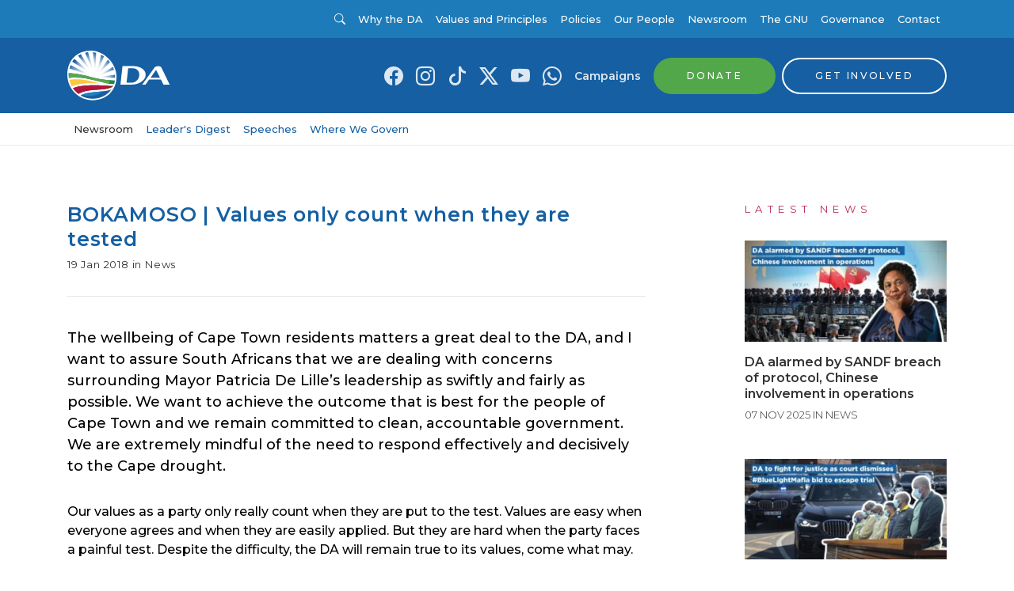

--- FILE ---
content_type: text/html; charset=utf-8
request_url: https://www.da.org.za/2018/01/bokamoso-values-count-tested/
body_size: 14638
content:
<!doctype html>
            <html lang="en">
              <head>
                  <!-- Google Tag Manager -->
                    <script>(function(w,d,s,l,i){w[l]=w[l]||[];w[l].push({'gtm.start':
                    new Date().getTime(),event:'gtm.js'});var f=d.getElementsByTagName(s)[0],
                    j=d.createElement(s),dl=l!='dataLayer'?'&l='+l:'';j.async=true;j.src=
                    'https://www.googletagmanager.com/gtm.js?id='+i+dl;f.parentNode.insertBefore(j,f);
                    })(window,document,'script','dataLayer','GTM-M2K26XM');</script>
                  <!-- End Google Tag Manager -->

                  <meta httpEquiv="X-UA-Compatible" content="IE=edge" />
                  <meta charset="utf-8">
                  <meta name="viewport" content="width=device-width, initial-scale=1, shrink-to-fit=no">

                  <link href="https://fonts.googleapis.com/css?family=Montserrat:300,400,500,600&display=swap" rel="stylesheet">
                  <link href="https://fonts.googleapis.com/css2?family=Playfair+Display:ital,wght@0,400..900;1,400..900&display=swap" rel="stylesheet">
                  <style data-aphrodite>._1ntkm4o{width:100% !important;padding-top:8px !important;padding-bottom:8px !important;background-color:#1D7BB9 !important;}@media (min-width: 576px){._1ntkm4o{padding-top:16px !important;padding-bottom:16px !important;}}._2z8mwj{-webkit-box-direction:normal !important;-webkit-box-orient:horizontal !important;-webkit-box-align:center !important;-ms-flex-align:center !important;width:100% !important;margin-bottom:0px !important;padding-left:0px !important;display:-webkit-box !important;display:-moz-box !important;display:-ms-flexbox !important;display:-webkit-flex !important;display:flex !important;-webkit-align-items:center !important;align-items:center !important;-webkit-flex-direction:row !important;-ms-flex-direction:row !important;flex-direction:row !important;}._dhdfys{color:#FFFFFF !important;margin-top:0px !important;margin-right:auto !important;margin-bottom:0px !important;margin-left:0px !important;display:inline-block !important;font-weight:400 !important;font-family:Montserrat, 'Helvetica Neue', Helvetica, Arial, sans-serif !important;list-style:none !important;cursor:pointer !important;font-size:13px !important;line-height:16px !important;}._dhdfys:hover{color:rgba(255, 255, 255, 0.5) !important;text-decoration:none !important;}._1on9c9z{background-color:transparent !important;color:#FFFFFF !important;border:0px !important;display:inline-block !important;font-family:Montserrat, 'Helvetica Neue', Helvetica, Arial, sans-serif !important;line-height:1 !important;padding:0px !important;text-decoration:none !important;-webkit-transition:color undefined ease-in-out !important;-moz-transition:color undefined ease-in-out !important;transition:color undefined ease-in-out !important;cursor:pointer !important;text-transform:none !important;font-weight:400 !important;letter-spacing:0.05rem !important;font-size:13px !important;}._1on9c9z:hover{color:rgba(255,255,255,0.85) !important;}._1on9c9z:focus{color:rgba(255,255,255,0.85) !important;}._1on9c9z:active{color:rgba(255,255,255,0.85) !important;}@media (max-width: 576px){._1on9c9z{font-size:13px !important;line-height:undefined !important;}}._jzz1ktb{margin-left:4px !important;font-size:inherit !important;line-height:inherit !important;position:relative !important;vertical-align:baseline !important;color:inherit !important;margin-right:.5em !important;}._m7ak1l{color:#FFFFFF !important;margin-top:0px !important;margin-right:8px !important;margin-bottom:0px !important;margin-left:auto !important;display:inline-block !important;font-weight:400 !important;font-family:Montserrat, 'Helvetica Neue', Helvetica, Arial, sans-serif !important;list-style:none !important;cursor:pointer !important;font-size:18px !important;line-height:18px !important;}._m7ak1l:hover{color:rgba(255, 255, 255, 0.5) !important;text-decoration:none !important;}._t6w6l4{-webkit-box-align:center !important;-ms-flex-align:center !important;padding:0px !important;font-family:Montserrat, 'Helvetica Neue', Helvetica, Arial, sans-serif !important;font-weight:400 !important;cursor:pointer !important;text-align:left !important;display:-webkit-box !important;display:-moz-box !important;display:-ms-flexbox !important;display:-webkit-flex !important;display:flex !important;-webkit-align-items:center !important;align-items:center !important;border:none !important;background:transparent !important;margin-bottom:0px !important;color:rgba(255,255,255,0.85) !important;-webkit-transition:all .1s ease-in-out !important;-moz-transition:all .1s ease-in-out !important;transition:all .1s ease-in-out !important;font-size:14px !important;line-height:14px !important;}._t6w6l4:hover{opacity:.75 !important;}._uhxsfg{margin-left:8px !important;}._1kwp799{color:inherit !important;margin-left:0px !important;margin-right:0px !important;font-size:inherit !important;line-height:inherit !important;}._1lxs28v{color:rgba(255,255,255,0.85) !important;margin-top:0px !important;margin-right:8px !important;margin-bottom:0px !important;margin-left:8px !important;display:inline-block !important;font-weight:400 !important;font-family:Montserrat, 'Helvetica Neue', Helvetica, Arial, sans-serif !important;list-style:none !important;cursor:pointer !important;font-size:18px !important;line-height:18px !important;}._1lxs28v:hover{color:rgba(255, 255, 255, 0.5) !important;text-decoration:none !important;}._fwu1lg{color:rgba(255,255,255,0.85) !important;text-decoration:none !important;}._fwu1lg:hover{color:rgba(255, 255, 255, 0.5) !important;}._1mszbzj{color:#333333 !important;margin-top:0px !important;margin-right:8px !important;margin-bottom:0px !important;margin-left:auto !important;display:inline-block !important;font-weight:400 !important;font-family:Montserrat, 'Helvetica Neue', Helvetica, Arial, sans-serif !important;list-style:none !important;cursor:pointer !important;font-size:16px !important;line-height:16px !important;}._1mszbzj:hover{color:rgba(51, 51, 51, 0.5) !important;text-decoration:none !important;}._12qh0sh{-webkit-box-align:center !important;-ms-flex-align:center !important;padding:0px !important;font-family:Montserrat, 'Helvetica Neue', Helvetica, Arial, sans-serif !important;font-weight:400 !important;cursor:pointer !important;text-align:left !important;display:-webkit-box !important;display:-moz-box !important;display:-ms-flexbox !important;display:-webkit-flex !important;display:flex !important;-webkit-align-items:center !important;align-items:center !important;border:none !important;background:transparent !important;margin-bottom:0px !important;color:#FFFFFF !important;-webkit-transition:all .1s ease-in-out !important;-moz-transition:all .1s ease-in-out !important;transition:all .1s ease-in-out !important;font-size:14px !important;line-height:14px !important;}._12qh0sh:hover{opacity:.75 !important;}._byzp36{color:#FFFFFF !important;margin-top:0px !important;margin-right:8px !important;margin-bottom:0px !important;margin-left:8px !important;display:inline-block !important;font-weight:500 !important;font-family:Montserrat, 'Helvetica Neue', Helvetica, Arial, sans-serif !important;list-style:none !important;cursor:pointer !important;font-size:13px !important;line-height:16px !important;}._byzp36:hover{color:rgba(255, 255, 255, 0.5) !important;text-decoration:none !important;}._8jccl3{width:100% !important;padding-top:8px !important;padding-bottom:8px !important;background-color:#155FA2 !important;}@media (min-width: 576px){._8jccl3{padding-top:16px !important;padding-bottom:16px !important;}}._7zysii{color:#333333 !important;margin-top:0px !important;margin-right:auto !important;margin-bottom:0px !important;margin-left:0px !important;display:inline-block !important;font-weight:400 !important;font-family:Montserrat, 'Helvetica Neue', Helvetica, Arial, sans-serif !important;list-style:none !important;cursor:pointer !important;font-size:14px !important;line-height:0 !important;}._7zysii:hover{color:rgba(51, 51, 51, 0.5) !important;text-decoration:none !important;}._10bckmp{position:relative !important;display:inline-block !important;width:100% !important;}._gg0o9t{width:130px !important;height:auto !important;display:block !important;overflow:visible !important;max-height:70px !important;-webkit-transition:all .4s !important;-moz-transition:all .4s !important;transition:all .4s !important;}._1rex8nk{color:rgba(255,255,255,0.85) !important;margin-top:0px !important;margin-right:8px !important;margin-bottom:0px !important;margin-left:8px !important;display:inline-block !important;font-weight:400 !important;font-family:Montserrat, 'Helvetica Neue', Helvetica, Arial, sans-serif !important;list-style:none !important;cursor:pointer !important;font-size:24px !important;line-height:18px !important;}._1rex8nk:hover{color:rgba(255, 255, 255, 0.5) !important;text-decoration:none !important;}._ycbo0{color:rgba(255,255,255,0.85) !important;margin-top:0px !important;margin-right:8px !important;margin-bottom:0px !important;margin-left:8px !important;display:inline-block !important;font-weight:600 !important;font-family:Montserrat, 'Helvetica Neue', Helvetica, Arial, sans-serif !important;list-style:none !important;cursor:pointer !important;font-size:14px !important;line-height:18px !important;}._ycbo0:hover{color:#FFFFFF !important;text-decoration:none !important;}._1dr8v9o{color:#155FA2 !important;margin-top:0px !important;margin-right:0px !important;margin-bottom:0px !important;margin-left:8px !important;display:inline-block !important;font-weight:600 !important;font-family:Montserrat, 'Helvetica Neue', Helvetica, Arial, sans-serif !important;list-style:none !important;cursor:pointer !important;font-size:14px !important;line-height:18px !important;}._1dr8v9o:hover{color:rgba(21, 95, 162, 0.5) !important;text-decoration:none !important;}._1590cm9{color:#155FA2 !important;text-decoration:none !important;}._1590cm9:hover{color:rgba(21, 95, 162, 0.5) !important;}._119k5kr{-webkit-box-align:center !important;-ms-flex-align:center !important;position:relative !important;-webkit-appearance:none !important;-moz-appearance:none !important;appearance:none !important;-webkit-backface-visibility:hidden !important;backface-visibility:hidden !important;border-width:2px !important;border-style:solid !important;border-color:#52A74B !important;border-radius:30px !important;cursor:pointer !important;display:-webkit-inline-box !important;display:-moz-inline-box !important;display:-ms-inline-flexbox !important;display:-webkit-inline-flex !important;display:inline-flex !important;-webkit-align-items:center !important;align-items:center !important;line-height:1 !important;padding-left:40px !important;padding-right:40px !important;text-align:center !important;text-decoration:none !important;font-family:Montserrat, 'Helvetica Neue', Helvetica, Arial, sans-serif !important;font-weight:500 !important;letter-spacing:0.15rem !important;text-transform:uppercase !important;-webkit-transition:color .1s ease-in-out,
      background-color .1s ease-in-out,
      opacity .1s ease-in-out !important;-moz-transition:color .1s ease-in-out,
      background-color .1s ease-in-out,
      opacity .1s ease-in-out !important;transition:color .1s ease-in-out,
      background-color .1s ease-in-out,
      opacity .1s ease-in-out !important;vertical-align:middle !important;white-space:nowrap !important;background-color:#52A74B !important;color:#FFFFFF !important;font-size:12px !important;padding-bottom:15px !important;padding-top:15px !important;}._119k5kr:hover{background-color:#60c158 !important;color:#FFFFFF !important;}._119k5kr:active{background-color:#60c158 !important;color:#FFFFFF !important;}._119k5kr:focus{background-color:#60c158 !important;color:#FFFFFF !important;}@media (max-width: 576px){._119k5kr{font-size:9.600000000000001px !important;line-height:undefined !important;}}._1i9yxyb{-webkit-box-align:center !important;-ms-flex-align:center !important;position:relative !important;-webkit-appearance:none !important;-moz-appearance:none !important;appearance:none !important;-webkit-backface-visibility:hidden !important;backface-visibility:hidden !important;border-width:2px !important;border-style:solid !important;border-color:#FFFFFF !important;border-radius:30px !important;cursor:pointer !important;display:-webkit-inline-box !important;display:-moz-inline-box !important;display:-ms-inline-flexbox !important;display:-webkit-inline-flex !important;display:inline-flex !important;-webkit-align-items:center !important;align-items:center !important;line-height:1 !important;padding-left:40px !important;padding-right:40px !important;text-align:center !important;text-decoration:none !important;font-family:Montserrat, 'Helvetica Neue', Helvetica, Arial, sans-serif !important;font-weight:500 !important;letter-spacing:0.15rem !important;text-transform:uppercase !important;-webkit-transition:color .1s ease-in-out,
      background-color .1s ease-in-out,
      opacity .1s ease-in-out !important;-moz-transition:color .1s ease-in-out,
      background-color .1s ease-in-out,
      opacity .1s ease-in-out !important;transition:color .1s ease-in-out,
      background-color .1s ease-in-out,
      opacity .1s ease-in-out !important;vertical-align:middle !important;white-space:nowrap !important;background-color:transparent !important;color:#FFFFFF !important;font-size:12px !important;padding-bottom:15px !important;padding-top:15px !important;}._1i9yxyb:hover{background-color:#FFFFFF !important;color:#155FA2 !important;}._1i9yxyb:active{background-color:#FFFFFF !important;color:#155FA2 !important;}._1i9yxyb:focus{background-color:#FFFFFF !important;color:#155FA2 !important;}@media (max-width: 576px){._1i9yxyb{font-size:9.600000000000001px !important;line-height:undefined !important;}}._epnarx{color:#333333 !important;margin-top:0px !important;margin-right:8px !important;margin-bottom:0px !important;margin-left:8px !important;display:inline-block !important;font-weight:400 !important;font-family:Montserrat, 'Helvetica Neue', Helvetica, Arial, sans-serif !important;list-style:none !important;cursor:pointer !important;font-size:14px !important;line-height:0 !important;}._epnarx:hover{color:rgba(51, 51, 51, 0.5) !important;text-decoration:none !important;}._102rv5n{width:80px !important;height:auto !important;display:block !important;overflow:visible !important;max-height:70px !important;-webkit-transition:all .4s !important;-moz-transition:all .4s !important;transition:all .4s !important;}._17bs6z{color:#155FA2 !important;margin-top:0px !important;margin-right:8px !important;margin-bottom:0px !important;margin-left:auto !important;display:inline-block !important;font-weight:600 !important;font-family:Montserrat, 'Helvetica Neue', Helvetica, Arial, sans-serif !important;list-style:none !important;cursor:pointer !important;font-size:14px !important;line-height:18px !important;}._17bs6z:hover{color:rgba(21, 95, 162, 0.5) !important;text-decoration:none !important;}._zxxlts{-webkit-box-align:center !important;-ms-flex-align:center !important;position:relative !important;-webkit-appearance:none !important;-moz-appearance:none !important;appearance:none !important;-webkit-backface-visibility:hidden !important;backface-visibility:hidden !important;border-width:2px !important;border-style:solid !important;border-color:#FFFFFF !important;border-radius:30px !important;cursor:pointer !important;display:-webkit-inline-box !important;display:-moz-inline-box !important;display:-ms-inline-flexbox !important;display:-webkit-inline-flex !important;display:inline-flex !important;-webkit-align-items:center !important;align-items:center !important;line-height:1 !important;padding-left:45px !important;padding-right:20px !important;text-align:center !important;text-decoration:none !important;font-family:Montserrat, 'Helvetica Neue', Helvetica, Arial, sans-serif !important;font-weight:500 !important;letter-spacing:0.15rem !important;text-transform:uppercase !important;-webkit-transition:color .1s ease-in-out,
      background-color .1s ease-in-out,
      opacity .1s ease-in-out !important;-moz-transition:color .1s ease-in-out,
      background-color .1s ease-in-out,
      opacity .1s ease-in-out !important;transition:color .1s ease-in-out,
      background-color .1s ease-in-out,
      opacity .1s ease-in-out !important;vertical-align:middle !important;white-space:nowrap !important;background-color:transparent !important;color:#FFFFFF !important;font-size:12px !important;padding-bottom:12px !important;padding-top:12px !important;}._zxxlts:hover{background-color:#FFFFFF !important;color:#155FA2 !important;}._zxxlts:active{background-color:#FFFFFF !important;color:#155FA2 !important;}._zxxlts:focus{background-color:#FFFFFF !important;color:#155FA2 !important;}@media (max-width: 576px){._zxxlts{font-size:9.600000000000001px !important;line-height:undefined !important;}}._d6rq9c9{margin-left:4px !important;margin-right:4px !important;line-height:inherit !important;position:absolute !important;border-radius:30px !important;margin:0px !important;border:0px solid #fff !important;top:2px !important;left:2px !important;font-size:16px !important;width:32px !important;padding:8px !important;background-color:#FFFFFF !important;color:#155FA2 !important;}@media (max-width: 576px){._d6rq9c9{width:28px !important;font-size:12.8px !important;line-height:undefined !important;}}._8b5866{width:100% !important;padding-top:12px !important;padding-bottom:12px !important;-webkit-transition:all .4s !important;-moz-transition:all .4s !important;transition:all .4s !important;background-color:#FFFFFF !important;border-bottom:1px solid !important;border-color:rgba(51,51,51,0.1) !important;}._1ldiaj8{color:#333333 !important;margin-top:0px !important;margin-right:8px !important;margin-bottom:0px !important;margin-left:8px !important;display:inline-block !important;font-weight:500 !important;font-family:Montserrat, 'Helvetica Neue', Helvetica, Arial, sans-serif !important;list-style:none !important;cursor:pointer !important;font-size:13px !important;line-height:16px !important;}._1ldiaj8:hover{color:rgba(51, 51, 51, 0.5) !important;text-decoration:none !important;}._18oel1q{color:#155FA2 !important;margin-top:0px !important;margin-right:8px !important;margin-bottom:0px !important;margin-left:8px !important;display:inline-block !important;font-weight:500 !important;font-family:Montserrat, 'Helvetica Neue', Helvetica, Arial, sans-serif !important;list-style:none !important;cursor:pointer !important;font-size:13px !important;line-height:16px !important;}._18oel1q:hover{color:rgba(21, 95, 162, 0.5) !important;text-decoration:none !important;}._vllsm5{background-size:cover !important;background-position:center center !important;margin-top:32px !important;margin-bottom:48px !important;}@media (min-width: 576px){._vllsm5{margin-top:72px !important;margin-bottom:104px !important;}}._8n8k9j{padding-bottom:0px !important;padding-top:0px !important;background-color:#FFFFFF !important;}@media (min-width: 576px){._8n8k9j{padding-bottom:0px !important;padding-top:0px !important;}}._5bcxk5{display:inline-block !important;width:100% !important;margin-bottom:0px !important;}@media (min-width: 576px){._5bcxk5{margin-bottom:32px !important;}}._yntiod{font-family:Montserrat, 'Helvetica Neue', Helvetica, Arial, sans-serif !important;line-height:25px !important;margin:0px !important;padding:0px !important;font-size:20px !important;margin-bottom:8px !important;font-weight:600 !important;color:#155FA2 !important;hover:[object Object] !important;letter-spacing:0.05rem !important;text-align:left !important;}@media (min-width: 576px){._yntiod{font-size:25px !important;line-height:31.25px !important;}}._1b0f14t{font-family:Montserrat, 'Helvetica Neue', Helvetica, Arial, sans-serif !important;line-height:16.25px !important;margin:0px !important;padding:0px !important;font-size:13px !important;margin-bottom:8px !important;font-weight:400 !important;color:#333333 !important;hover:[object Object] !important;letter-spacing:0.05rem !important;text-align:left !important;}@media (min-width: 576px){._1b0f14t{font-size:13px !important;line-height:16.25px !important;}}._145t044{width:100% !important;display:inline-block !important;border-top:1px solid !important;margin-bottom:0px !important;margin-top:24px !important;border-color:#E8E8E8 !important;}._49uz1b{line-height:21px !important;margin:0px !important;padding:0px !important;font-family:Montserrat, 'Helvetica Neue', Helvetica, Arial, sans-serif !important;font-size:14px !important;margin-bottom:16px !important;font-weight:300 !important;color:#333333 !important;text-align:left !important;}@media (min-width: 576px){._49uz1b{font-size:16px !important;line-height:24px !important;}}._7th2o2{width:100% !important;display:inline-block !important;border-top:1px solid !important;margin-bottom:32px !important;margin-top:32px !important;border-color:#E8E8E8 !important;}._1k44k97{margin-top:48px !important;}@media (min-width: 992px){._1k44k97{margin-top:0px !important;}}._1amqkgd{-ms-flex-line-pack:center !important;-webkit-box-align:center !important;-ms-flex-align:center !important;-webkit-box-pack:center !important;-ms-flex-pack:center !important;min-height:100vh !important;display:-webkit-box !important;display:-moz-box !important;display:-ms-flexbox !important;display:-webkit-flex !important;display:flex !important;-webkit-justify-content:center !important;justify-content:center !important;-webkit-align-items:center !important;align-items:center !important;-webkit-align-content:center !important;align-content:center !important;}@keyframes keyframe_r5vac6{100%{-webkit-transform:rotate(360deg);-ms-transform:rotate(360deg);transform:rotate(360deg);}}._1fzlfxk{margin:100px auto !important;width:40px !important;height:40px !important;position:relative !important;text-align:center !important;-webkit-animation-name:keyframe_r5vac6 !important;animation-name:keyframe_r5vac6 !important;-webkit-animation-duration:2.0s !important;animation-duration:2.0s !important;-webkit-animation-iteration-count:infinite !important;animation-iteration-count:infinite !important;-webkit-animation-timing-function:linear !important;animation-timing-function:linear !important;}@keyframes keyframe_3d6bry{0%{-webkit-transform:scale(0.0);-ms-transform:scale(0.0);transform:scale(0.0);}100%{-webkit-transform:scale(0.0);-ms-transform:scale(0.0);transform:scale(0.0);}50%{-webkit-transform:scale(1.0);-ms-transform:scale(1.0);transform:scale(1.0);}}._8g3x1q{width:60% !important;height:60% !important;display:inline-block !important;position:absolute !important;top:0px !important;background-color:#155FA2 !important;border-radius:100% !important;-webkit-animation-name:keyframe_3d6bry !important;animation-name:keyframe_3d6bry !important;-webkit-animation-duration:2.0s !important;animation-duration:2.0s !important;-webkit-animation-iteration-count:infinite !important;animation-iteration-count:infinite !important;-webkit-animation-timing-function:ease-in-out !important;animation-timing-function:ease-in-out !important;}._n4f89d{top:auto !important;background-color:#52A74B !important;bottom:0px !important;-webkit-animation-delay:-1.0s !important;animation-delay:-1.0s !important;}._1d30vsi{padding-top:32px !important;padding-bottom:0px !important;background-color:#1D7BB9 !important;display:inline-block !important;width:100% !important;}@media (min-width: 576px){._1d30vsi{padding-top:48px !important;padding-bottom:24px !important;}}._1hzl9bc{background-color:#155FA2 !important;display:inline-block !important;width:100% !important;}._lgiton{margin-bottom:0px !important;}@media (min-width: 576px){._lgiton{margin-bottom:24px !important;}}._fncxjn{margin-bottom:24px !important;}@media (min-width: 576px){._fncxjn{margin-bottom:40px !important;}}._1g8sw68{margin:0px !important;padding:0px !important;}._1uxm24s{font-family:Montserrat, 'Helvetica Neue', Helvetica, Arial, sans-serif !important;line-height:25px !important;margin:0px !important;padding:0px !important;font-size:20px !important;margin-bottom:48px !important;font-weight:600 !important;color:#FFFFFF !important;hover:[object Object] !important;letter-spacing:0.05rem !important;text-align:left !important;}@media (min-width: 576px){._1uxm24s{font-size:25px !important;line-height:31.25px !important;}}@media (max-width: 576px){._1uxm24s{margin-bottom:24px !important;}}._lv92h5{font-family:Montserrat, 'Helvetica Neue', Helvetica, Arial, sans-serif !important;line-height:16.25px !important;margin:0px !important;padding:0px !important;font-size:13px !important;margin-bottom:8px !important;font-weight:600 !important;color:#FFFFFF !important;hover:[object Object] !important;letter-spacing:0.05rem !important;text-transform:uppercase !important;text-align:left !important;}@media (min-width: 576px){._lv92h5{font-size:13px !important;line-height:16.25px !important;}}._1gser2l{-webkit-box-align:center !important;-ms-flex-align:center !important;padding:0px !important;font-family:Montserrat, 'Helvetica Neue', Helvetica, Arial, sans-serif !important;font-weight:400 !important;cursor:pointer !important;text-align:left !important;display:-webkit-box !important;display:-moz-box !important;display:-ms-flexbox !important;display:-webkit-flex !important;display:flex !important;-webkit-align-items:center !important;align-items:center !important;border:none !important;background:transparent !important;margin-bottom:8px !important;color:white !important;-webkit-transition:all .1s ease-in-out !important;-moz-transition:all .1s ease-in-out !important;transition:all .1s ease-in-out !important;font-size:14px !important;line-height:14px !important;}._1gser2l:hover{opacity:.75 !important;}._by5maq{color:white !important;font-size:18px !important;line-height:undefined !important;}._1ohr5az{background-color:transparent !important;color:#FFFFFF !important;border:0px !important;display:inline-block !important;font-family:Montserrat, 'Helvetica Neue', Helvetica, Arial, sans-serif !important;line-height:1 !important;padding:0px !important;text-decoration:none !important;-webkit-transition:color undefined ease-in-out !important;-moz-transition:color undefined ease-in-out !important;transition:color undefined ease-in-out !important;cursor:pointer !important;text-transform:uppercase !important;font-weight:500 !important;letter-spacing:0.15rem !important;font-size:11px !important;}._1ohr5az:hover{color:rgba(255,255,255,0.85) !important;}._1ohr5az:focus{color:rgba(255,255,255,0.85) !important;}._1ohr5az:active{color:rgba(255,255,255,0.85) !important;}@media (max-width: 576px){._1ohr5az{font-size:11px !important;line-height:undefined !important;}}._1mv1c0fa{margin-right:4px !important;font-size:inherit !important;line-height:inherit !important;position:relative !important;vertical-align:baseline !important;color:inherit !important;margin-left:.5em !important;}._19p2nup{color:#FFFFFF !important;margin-top:0px !important;margin-right:0px !important;margin-bottom:8px !important;margin-left:0px !important;display:block !important;font-weight:300 !important;font-family:Montserrat, 'Helvetica Neue', Helvetica, Arial, sans-serif !important;list-style:none !important;cursor:pointer !important;font-size:14px !important;line-height:18px !important;}._19p2nup:hover{color:rgba(255, 255, 255, 0.5) !important;text-decoration:none !important;}._16wm5ro{font-family:Montserrat, 'Helvetica Neue', Helvetica, Arial, sans-serif !important;margin-top:8px !important;margin-bottom:8px !important;color:#FFFFFF !important;}@media (min-width: 576px){._16wm5ro{margin-top:24px !important;margin-bottom:24px !important;}}._1bs9aj8{font-weight:300 !important;display:inline-block !important;text-align:center !important;width:100% !important;}@media (min-width: 992px){._1bs9aj8{text-align:left !important;}}._181z2lc{line-height:12.000000000000002px !important;margin:0px !important;padding:0px !important;font-family:Montserrat, 'Helvetica Neue', Helvetica, Arial, sans-serif !important;font-size:9.600000000000001px !important;margin-bottom:0px !important;font-weight:300 !important;color:#FFFFFF !important;text-align:left !important;}@media (min-width: 576px){._181z2lc{font-size:12px !important;line-height:19.5px !important;}}</style>
                  <link data-chunk="containers-Content-PostContainer" rel="preload" as="style" href="/static/css/containers-Content-GNUContainer.ec10cb7b.chunk.css">
<link data-chunk="client" rel="preload" as="style" href="/static/css/client.7529b123.css">
<link data-chunk="client" rel="preload" as="script" href="/static/js/client.971b2130.js">
<link data-chunk="containers-Content-PostContainer" rel="preload" as="script" href="/static/js/containers-Content-GNUContainer.b1e20cef.chunk.js">
                  <link data-chunk="client" rel="stylesheet" href="/static/css/client.7529b123.css">
<link data-chunk="containers-Content-PostContainer" rel="stylesheet" href="/static/css/containers-Content-GNUContainer.ec10cb7b.chunk.css">

                  <title data-rh="true">BOKAMOSO | Values only count when they are tested</title>
                  
                  <meta data-rh="true" name="description" content="The wellbeing of Cape Town residents matters a great deal to the DA, and I want to assure South Africans that we are dealing with concerns surrounding Mayor Patricia De Lille’s leadership as swiftly and fairly as possible. We want to achieve the outcome that is best for the people of Cape Town and we
"/><meta data-rh="true" property="og:title" content="BOKAMOSO | Values only count when they are tested"/><meta data-rh="true" property="og:description" content="The wellbeing of Cape Town residents matters a great deal to the DA, and I want to assure South Africans that we are dealing with concerns surrounding Mayor Patricia De Lille’s leadership as swiftly and fairly as possible. We want to achieve the outcome that is best for the people of Cape Town and we
"/><meta data-rh="true" property="og:url" content=""/><meta data-rh="true" property="og:site_name" content="Democratic Alliance"/><meta data-rh="true" property="og:type" content="business"/><meta data-rh="true" property="og:image" content="null"/><meta data-rh="true" property="fb:app_id" content="1262049647255981"/><meta data-rh="true" name="twitter:card" content="summary_large_image"/><meta data-rh="true" name="twitter:site" content="@our_da"/><meta data-rh="true" name="twitter:title" content="BOKAMOSO | Values only count when they are tested"/><meta data-rh="true" name="twitter:description" content="The wellbeing of Cape Town residents matters a great deal to the DA, and I want to assure South Africans that we are dealing with concerns surrounding Mayor Patricia De Lille’s leadership as swiftly and fairly as possible. We want to achieve the outcome that is best for the people of Cape Town and we
"/><meta data-rh="true" name="twitter:image" content="null"/>
                  
                  
                  
              </head>
              <body>
                <!-- Google Tag Manager (noscript) -->
                  <noscript><iframe src="https://www.googletagmanager.com/ns.html?id=GTM-M2K26XM"
                  height="0" width="0" style="display:none;visibility:hidden"></iframe></noscript>
                <!-- End Google Tag Manager (noscript) -->
                <div id="root"><nav><div class="mobileTop"><nav class="_1ntkm4o"><div class="container"><div class="navWrapperContainer "><ul class="navWrapper  _2z8mwj"><li class="_dhdfys"><a class="_1on9c9z" href="https://www.da.org.za"><span class="_jzz1ktb icon icon-angle-left"></span>Visit da.org.za</a></li><li class="_m7ak1l"><button class="_t6w6l4" type="button"><span class="_uhxsfg"><i class="_1kwp799 bi-search"></i></span></button></li><li class="_1lxs28v"><a href="https://www.facebook.com/DemocraticAlliance" target="_blank" rel="noopener noreferrer" title="Link to Facebook" class="_fwu1lg"><i class="_1kwp799 bi-facebook"></i></a></li><li class="_1lxs28v"><a href="https://www.instagram.com/our_da/" target="_blank" rel="noopener noreferrer" title="Link to Instagram" class="_fwu1lg"><i class="_1kwp799 bi-instagram"></i></a></li><li class="_1lxs28v"><a href="https://www.tiktok.com/@our_da" target="_blank" rel="noopener noreferrer" title="Link to Tiktok" class="_fwu1lg"><i class="_1kwp799 bi-tiktok"></i></a></li><li class="_1lxs28v"><a href="https://twitter.com/Our_DA" target="_blank" rel="noopener noreferrer" title="Link to X (Twitter)" class="_fwu1lg"><i class="_1kwp799 bi-twitter-x"></i></a></li><li class="_1lxs28v"><a href="http://www.youtube.com/user/DAParliament" target="_blank" rel="noopener noreferrer" title="Link to YouTube" class="_fwu1lg"><i class="_1kwp799 bi-youtube"></i></a></li><li class="_1lxs28v"><a href="https://api.whatsapp.com/send?phone=27733751133" target="_blank" rel="noopener noreferrer" title="Link to WhatsApp" class="_fwu1lg"><i class="_1kwp799 bi-whatsapp"></i></a></li></ul></div></div></nav></div><div class="desktopTop"><nav class="_1ntkm4o"><div class="container"><div class="navWrapperContainer "><ul class="navWrapper  _2z8mwj"><li class="_1mszbzj"><button class="_12qh0sh" type="button"><span class="_uhxsfg"><i class="_1kwp799 bi-search"></i></span></button></li><li class="_byzp36"><a href="/why-the-da">Why the DA</a></li><li class="_byzp36"><a href="/why-the-da/values-and-principles">Values and Principles</a></li><li class="_byzp36"><a href="/why-the-da/policies">Policies</a></li><li class="_byzp36"><a href="/our-people">Our People</a></li><li class="_byzp36"><a href="/newsroom">Newsroom</a></li><li class="_byzp36"><a href="/the-gnu">The GNU</a></li><li class="_byzp36"><a href="/govern">Governance</a></li><li class="_byzp36"><a href="/contact">Contact</a></li></ul></div></div></nav></div><div class="sticky-outer-wrapper"><div class="sticky-inner-wrapper" style="position:relative;top:0px;z-index:9999"><div><div class="desktopTop"><nav class="_8jccl3"><div class="container"><div class="navWrapperContainer "><ul class="navWrapper  _2z8mwj"><li class="_7zysii"><a href="/"><div class="_10bckmp"><svg title="Democratic Alliance Logo" class="_gg0o9t" width="130px" height="63px" viewBox="0 0 130 63" xmlns="http://www.w3.org/2000/svg"><defs><radialGradient cx="-80.98125%" cy="131.48595%" fx="-80.98125%" fy="131.48595%" r="370.908333%" gradientTransform="translate(-0.809812,1.314860),scale(1.000000,0.398517),translate(0.809812,-1.314860)" id="radialGradient-1"><stop stop-color="#FFFFFF" offset="0%"></stop><stop stop-color="#FFFFFF" offset="25%"></stop><stop stop-color="#FAFCFD" offset="33.4%"></stop><stop stop-color="#ECF2F8" offset="43.13%"></stop><stop stop-color="#D5E2EE" offset="53.54%"></stop><stop stop-color="#B4CCE1" offset="64.42%"></stop><stop stop-color="#8AAFD1" offset="75.66%"></stop><stop stop-color="#578CBC" offset="87.21%"></stop><stop stop-color="#1C63A5" offset="98.81%"></stop><stop stop-color="#155FA2" offset="100%"></stop></radialGradient><radialGradient cx="121.991971%" cy="115.630986%" fx="221.991971%" fy="115.630986%" r="269.953285%" gradientTransform="translate(1.219920,1.156310),scale(0.515878,1.000000),translate(-1.219920,-1.156310)" id="radialGradient-2"><stop stop-color="#FFFFFF" offset="0%"></stop><stop stop-color="#FFFFFF" offset="45%"></stop><stop stop-color="#8AAFD1" offset="75.66%"></stop><stop stop-color="#578CBC" offset="87.21%"></stop><stop stop-color="#1C63A5" offset="98.81%"></stop><stop stop-color="#155FA2" offset="100%"></stop></radialGradient><radialGradient cx="-25.526087%" cy="136.229231%" fx="-25.526087%" fy="136.229231%" r="774.069565%" gradientTransform="translate(-0.255261,1.362292),scale(1.000000,0.177736),translate(0.255261,-1.362292)" id="radialGradient-3"><stop stop-color="#FFFFFF" offset="0%"></stop><stop stop-color="#FFFFFF" offset="25%"></stop><stop stop-color="#FAFCFD" offset="33.4%"></stop><stop stop-color="#ECF2F8" offset="43.13%"></stop><stop stop-color="#D5E2EE" offset="53.54%"></stop><stop stop-color="#B4CCE1" offset="64.42%"></stop><stop stop-color="#8AAFD1" offset="75.66%"></stop><stop stop-color="#578CBC" offset="87.21%"></stop><stop stop-color="#1C63A5" offset="98.81%"></stop><stop stop-color="#155FA2" offset="100%"></stop></radialGradient><radialGradient cx="-60.3981087%" cy="43.9043478%" fx="-60.3981087%" fy="43.9043478%" r="768.355556%" gradientTransform="translate(-0.603981,0.439043),scale(0.217127,1.000000),translate(0.603981,-0.439043)" id="radialGradient-4"><stop stop-color="#FFFFFF" offset="0%"></stop><stop stop-color="#FFFFFF" offset="25%"></stop><stop stop-color="#FAFCFD" offset="33.4%"></stop><stop stop-color="#ECF2F8" offset="43.13%"></stop><stop stop-color="#D5E2EE" offset="53.54%"></stop><stop stop-color="#B4CCE1" offset="64.42%"></stop><stop stop-color="#8AAFD1" offset="75.66%"></stop><stop stop-color="#578CBC" offset="87.21%"></stop><stop stop-color="#1C63A5" offset="98.81%"></stop><stop stop-color="#155FA2" offset="100%"></stop></radialGradient><radialGradient cx="88.3542373%" cy="136.229231%" fx="88.3542373%" fy="136.229231%" r="301.755932%" gradientTransform="translate(0.883542,1.362292),scale(1.000000,0.455931),translate(-0.883542,-1.362292)" id="radialGradient-5"><stop stop-color="#FFFFFF" offset="0%"></stop><stop stop-color="#FFFFFF" offset="25%"></stop><stop stop-color="#FAFCFD" offset="33.4%"></stop><stop stop-color="#ECF2F8" offset="43.13%"></stop><stop stop-color="#D5E2EE" offset="53.54%"></stop><stop stop-color="#B4CCE1" offset="64.42%"></stop><stop stop-color="#8AAFD1" offset="75.66%"></stop><stop stop-color="#578CBC" offset="87.21%"></stop><stop stop-color="#1C63A5" offset="98.81%"></stop><stop stop-color="#155FA2" offset="100%"></stop></radialGradient><radialGradient cx="-61.871%" cy="115.163333%" fx="-61.871%" fy="115.163333%" r="298.036%" gradientTransform="translate(-0.618710,1.151633),scale(0.597256,1.000000),translate(0.618710,-1.151633)" id="radialGradient-6"><stop stop-color="#FFFFFF" offset="0%"></stop><stop stop-color="#FFFFFF" offset="25%"></stop><stop stop-color="#FAFCFD" offset="33.4%"></stop><stop stop-color="#ECF2F8" offset="43.13%"></stop><stop stop-color="#D5E2EE" offset="53.54%"></stop><stop stop-color="#B4CCE1" offset="64.42%"></stop><stop stop-color="#8AAFD1" offset="75.66%"></stop><stop stop-color="#578CBC" offset="87.21%"></stop><stop stop-color="#1C63A5" offset="98.81%"></stop><stop stop-color="#155FA2" offset="100%"></stop></radialGradient><radialGradient cx="110.775532%" cy="132.6%" fx="110.775532%" fy="132.6%" r="189.4%" gradientTransform="translate(1.107755,1.326000),scale(1.000000,0.767739),translate(-1.107755,-1.326000)" id="radialGradient-7"><stop stop-color="#FFFFFF" offset="0%"></stop><stop stop-color="#FFFFFF" offset="25%"></stop><stop stop-color="#FAFCFD" offset="33.4%"></stop><stop stop-color="#ECF2F8" offset="43.13%"></stop><stop stop-color="#D5E2EE" offset="53.54%"></stop><stop stop-color="#B4CCE1" offset="64.42%"></stop><stop stop-color="#8AAFD1" offset="75.66%"></stop><stop stop-color="#578CBC" offset="87.21%"></stop><stop stop-color="#1C63A5" offset="98.81%"></stop><stop stop-color="#155FA2" offset="100%"></stop></radialGradient><radialGradient cx="-64.83875%" cy="125.874227%" fx="-64.83875%" fy="125.874227%" r="222.545%" gradientTransform="translate(-0.648388,1.258742),scale(1.000000,0.828532),translate(0.648388,-1.258742)" id="radialGradient-8"><stop stop-color="#FFFFFF" offset="0%"></stop><stop stop-color="#FFFFFF" offset="25%"></stop><stop stop-color="#FAFCFD" offset="33.4%"></stop><stop stop-color="#ECF2F8" offset="43.13%"></stop><stop stop-color="#D5E2EE" offset="53.54%"></stop><stop stop-color="#B4CCE1" offset="64.42%"></stop><stop stop-color="#8AAFD1" offset="75.66%"></stop><stop stop-color="#578CBC" offset="87.21%"></stop><stop stop-color="#1C63A5" offset="98.81%"></stop><stop stop-color="#155FA2" offset="100%"></stop></radialGradient><radialGradient cx="117.7032%" cy="129.391919%" fx="117.7032%" fy="129.391919%" r="172.4288%" gradientTransform="translate(1.177032,1.293919),scale(0.788378,1.000000),translate(-1.177032,-1.293919)" id="radialGradient-9"><stop stop-color="#FFFFFF" offset="0%"></stop><stop stop-color="#FFFFFF" offset="25%"></stop><stop stop-color="#FAFCFD" offset="33.4%"></stop><stop stop-color="#ECF2F8" offset="43.13%"></stop><stop stop-color="#D5E2EE" offset="53.54%"></stop><stop stop-color="#B4CCE1" offset="64.42%"></stop><stop stop-color="#8AAFD1" offset="75.66%"></stop><stop stop-color="#578CBC" offset="87.21%"></stop><stop stop-color="#1C63A5" offset="98.81%"></stop><stop stop-color="#155FA2" offset="100%"></stop></radialGradient></defs><g id="group" stroke="none" stroke-width="1" fill="none" fill-rule="evenodd"><g id="text" fill="#FFFFFF"><path d="M29.7631579,0 C12.6578947,0 0,11.5783784 0,30.4783784 C0,48.1864865 14.5394737,62.8297297 32.5,62.6594595 C48.0657895,62.4891892 62.4342105,51.7621622 62.0921053,32.0108108 C61.9210526,17.027027 47.3815789,0 29.7631579,0 Z" id="Shape"></path><g id="DA" transform="translate(67.000000, 19.000000)"><path d="M51.8815789,2.62432432 C51.3684211,1.43243243 49.6578947,0.581081081 47.6052632,0.581081081 C45.5526316,0.581081081 43.8421053,1.43243243 42.9868421,2.45405405 L27.5921053,23.9081081 L31.6973684,23.9081081 L36.1447368,17.6081081 L51.1973684,17.6081081 L54.2763158,23.9081081 L62.1447368,23.9081081 L51.8815789,2.62432432 Z M38.0263158,15.2243243 L45.0394737,5.34864865 L50,15.2243243 L38.0263158,15.2243243 Z" id="Shape"></path><path d="M31.8684211,12.3297297 C32.5526316,5.85945946 25.7105263,0.581081081 16.6447368,0.581081081 L2.61842105,0.581081081 L0.0526315789,23.9081081 L11.8552632,23.9081081 L14.0789474,23.9081081 C23.1447368,24.0783784 31.1842105,18.8 31.8684211,12.3297297 Z M23.8289474,12.3297297 C23.3157895,17.4378378 19.0394737,21.5243243 14.0789474,21.5243243 L7.75,21.5243243 L9.80263158,3.30540541 L14.4210526,3.30540541 L16.1315789,3.30540541 C20.9210526,3.30540541 24.3421053,7.39189189 23.8289474,12.3297297 Z" id="Shape"></path></g></g><path d="M32.3289474,60.7864865 C26.6842105,60.7864865 21.3815789,59.4243243 16.7631579,56.7 C23.6052632,51.2513514 49.2631579,52.7837838 55.5921053,48.8675676 C50.4605263,56.5297297 41.7368421,60.6162162 32.3289474,60.7864865 L32.3289474,60.7864865 Z" id="Shape" fill="#155FA2"></path><path d="M27.7105263,57.3810811 C34.2105263,57.3810811 40.1973684,55.1675676 44.8157895,51.4216216 C35.75,52.4432432 24.1184211,52.9540541 18.4736842,55.6783784 C21.3815789,56.7 24.4605263,57.3810811 27.7105263,57.3810811 Z" id="Shape" fill="#1E80C0"></path><path d="M57.9868421,44.6108108 C52.5131579,52.1027027 27.0263158,46.1432432 14.0263158,54.827027 C13.3421053,54.3162162 12.6578947,53.6351351 11.9736842,53.1243243 C10.0921053,51.4216216 8.55263158,49.7189189 7.18421053,47.6756757 C7.52631579,47.5054054 7.69736842,47.3351351 8.03947368,47.1648649 C18.8157895,42.7378378 37.8026316,43.5891892 57.9868421,44.6108108" id="Shape" fill="#902519"></path><path d="M7.86842105,47.1648649 C7.69736842,47.3351351 7.35526316,47.3351351 7.18421053,47.5054054 C9.40789474,50.2297297 12.1447368,52.4432432 15.0526316,54.1459459 C23.9473684,49.0378378 37.9736842,49.8891892 47.7236842,48.6972973 C48.9210526,47.3351351 49.9473684,45.972973 50.9736842,44.2702703 C44.9868421,43.9297297 39,43.7594595 33.5263158,43.7594595 C23.0921053,43.7594595 14.1973684,44.6108108 7.86842105,47.1648649 Z" id="Shape" fill="#B0153C"></path><path d="M59.0131579,42.227027 C47.3815789,43.0783784 25.8289474,31.3297297 2.05263158,34.3945946 C1.71052632,32.5216216 1.71052632,29.9675676 1.71052632,28.2648649 C29.5921053,30.4783784 28.9078947,36.4378378 60.0394737,37.6297297 C59.8684211,38.9918919 59.3552632,41.2054054 59.0131579,42.227027" id="Shape" fill="#1C8654"></path><path d="M37.6315789,38.1405405 C43.1052632,39.5027027 48.0657895,41.0351351 52.3421053,41.7162162 C53.0263158,40.3540541 53.5394737,38.8216216 53.8815789,37.2891892 C28.9078947,35.5864865 27.7105263,30.3081081 1.88157895,28.2648649 C1.71052632,29.9675676 1.88157895,32.5216216 2.05263158,34.3945946 C14.8815789,32.8621622 27.1973684,35.4162162 37.6315789,38.1405405 Z" id="Shape" fill="#59A550"></path><path d="M41.0526316,41.5459459 C25.8289474,40.3540541 12.1447368,41.8864865 5.47368421,45.1216216 L5.47368421,45.1216216 C4.78947368,43.7594595 4.10526316,42.3972973 3.59210526,40.8648649 C3.42105263,40.0135135 3.25,39.1621622 2.73684211,37.9702703 C2.56578947,37.6297297 2.56578947,37.2891892 2.56578947,36.9486486 C16.25,34.3945946 29.5921053,38.4810811 41.0526316,41.5459459" id="Shape" fill="#FDC842"></path><path d="M42.5921053,5.10810811 L37.9736842,25.2 C38.1447368,25.3702703 38.4868421,25.5405405 38.6578947,25.7108108 L46.1842105,7.32162162 C44.9868421,6.47027027 43.7894737,5.61891892 42.5921053,5.10810811 Z" id="Shape" fill="url(#radialGradient-1)"></path><path d="M2.73684211,22.6459459 C6.5,23.8378378 20.5263158,28.4351351 26,30.3081081 C26,29.9675676 26.1710526,29.627027 26.1710526,29.2864865 C20.0131579,26.2216216 7.18421053,19.7513514 4.10526316,18.2189189 C3.42105263,19.7513514 3.07894737,21.1135135 2.73684211,22.6459459 Z" id="Shape" fill="url(#radialGradient-2)"></path><path d="M34.7236842,24.0081081 C35.0657895,24.0081081 35.2368421,24.1783784 35.5789474,24.1783784 L36.2631579,2.72432432 C34.8947368,2.38378378 33.6973684,2.21351351 32.3289474,2.04324324 L34.7236842,24.0081081 Z" id="Shape" fill="url(#radialGradient-3)"></path><path d="M60.2105263,30.4783784 L42.25,32.8621622 L42.25,33.5432432 L60.2105263,34.3945946 C60.2105263,33.5432432 60.3815789,30.9891892 60.2105263,30.4783784 Z" id="Shape" fill="url(#radialGradient-4)"></path><path d="M22.4078947,2.72432432 L31.6447368,24.1783784 C31.9868421,24.1783784 32.1578947,24.0081081 32.5,24.0081081 L26.1710526,2.04324324 C24.9736842,2.21351351 23.6052632,2.38378378 22.4078947,2.72432432 Z" id="Shape" fill="url(#radialGradient-5)"></path><path d="M57.4736842,20.4324324 L41.9078947,29.9675676 C42.0789474,30.1378378 42.0789474,30.4783784 42.0789474,30.6486486 L59.0131579,24.1783784 C58.5,22.9864865 57.9868421,21.6243243 57.4736842,20.4324324 Z" id="Shape" fill="url(#radialGradient-6)"></path><path d="M13.5131579,6.47027027 L28.9078947,25.3702703 C29.0789474,25.2 29.4210526,25.0297297 29.5921053,24.8594595 L16.9342105,4.42702703 C15.7368421,5.10810811 14.5394737,5.78918919 13.5131579,6.47027027 Z" id="Shape" fill="url(#radialGradient-7)"></path><path d="M50.9736842,11.4081081 L40.1973684,27.2432432 C40.3684211,27.4135135 40.5394737,27.7540541 40.7105263,27.9243243 L53.8815789,14.6432432 C52.8552632,13.4513514 52,12.2594595 50.9736842,11.4081081 Z" id="Shape" fill="url(#radialGradient-8)"></path><path d="M6.15789474,13.9621622 C10.4342105,16.8567568 23.4342105,25.0297297 27.0263158,27.2432432 C27.1973684,27.072973 27.3684211,26.7324324 27.5394737,26.5621622 C24.2894737,23.6675676 12.6578947,13.6216216 8.89473684,10.3864865 C7.86842105,11.4081081 7.01315789,12.7702703 6.15789474,13.9621622 Z" id="Shape" fill="url(#radialGradient-9)"></path></g></svg></div></a></li><li class="_1rex8nk"><a href="https://www.facebook.com/DemocraticAlliance" target="_blank" rel="noopener noreferrer" title="Link to Facebook" class="_fwu1lg"><i class="_1kwp799 bi-facebook"></i></a></li><li class="_1rex8nk"><a href="https://www.instagram.com/our_da/" target="_blank" rel="noopener noreferrer" title="Link to Instagram" class="_fwu1lg"><i class="_1kwp799 bi-instagram"></i></a></li><li class="_1rex8nk"><a href="https://www.tiktok.com/@our_da" target="_blank" rel="noopener noreferrer" title="Link to Tiktok" class="_fwu1lg"><i class="_1kwp799 bi-tiktok"></i></a></li><li class="_1rex8nk"><a href="https://twitter.com/Our_DA" target="_blank" rel="noopener noreferrer" title="Link to X (Twitter)" class="_fwu1lg"><i class="_1kwp799 bi-twitter-x"></i></a></li><li class="_1rex8nk"><a href="http://www.youtube.com/user/DAParliament" target="_blank" rel="noopener noreferrer" title="Link to YouTube" class="_fwu1lg"><i class="_1kwp799 bi-youtube"></i></a></li><li class="_1rex8nk"><a href="https://api.whatsapp.com/send?phone=27733751133" target="_blank" rel="noopener noreferrer" title="Link to WhatsApp" class="_fwu1lg"><i class="_1kwp799 bi-whatsapp"></i></a></li><li class="_ycbo0"><a href="/campaigns">Campaigns</a></li><li class="_1dr8v9o"><a href="https://donate.da.org.za/" target="_self" rel="noopener noreferrer" title="Donate" class="_1590cm9"><button class="_119k5kr"><span>Donate</span></button></a></li><li class="_1dr8v9o"><a href="/get-involved" target="_self" rel="noopener noreferrer" title="Get Involved" class="_1590cm9"><button class="_1i9yxyb"><span>Get Involved</span></button></a></li></ul></div></div></nav></div><div class="mobileTop"><nav class="_8jccl3"><div class="container"><div class="navWrapperContainer "><ul class="navWrapper  _2z8mwj"><li class="_epnarx"><a href="/"><div class="_10bckmp"><svg title="Democratic Alliance Logo" class="_102rv5n" width="130px" height="63px" viewBox="0 0 130 63" xmlns="http://www.w3.org/2000/svg"><defs><radialGradient cx="-80.98125%" cy="131.48595%" fx="-80.98125%" fy="131.48595%" r="370.908333%" gradientTransform="translate(-0.809812,1.314860),scale(1.000000,0.398517),translate(0.809812,-1.314860)" id="radialGradient-1"><stop stop-color="#FFFFFF" offset="0%"></stop><stop stop-color="#FFFFFF" offset="25%"></stop><stop stop-color="#FAFCFD" offset="33.4%"></stop><stop stop-color="#ECF2F8" offset="43.13%"></stop><stop stop-color="#D5E2EE" offset="53.54%"></stop><stop stop-color="#B4CCE1" offset="64.42%"></stop><stop stop-color="#8AAFD1" offset="75.66%"></stop><stop stop-color="#578CBC" offset="87.21%"></stop><stop stop-color="#1C63A5" offset="98.81%"></stop><stop stop-color="#155FA2" offset="100%"></stop></radialGradient><radialGradient cx="121.991971%" cy="115.630986%" fx="221.991971%" fy="115.630986%" r="269.953285%" gradientTransform="translate(1.219920,1.156310),scale(0.515878,1.000000),translate(-1.219920,-1.156310)" id="radialGradient-2"><stop stop-color="#FFFFFF" offset="0%"></stop><stop stop-color="#FFFFFF" offset="45%"></stop><stop stop-color="#8AAFD1" offset="75.66%"></stop><stop stop-color="#578CBC" offset="87.21%"></stop><stop stop-color="#1C63A5" offset="98.81%"></stop><stop stop-color="#155FA2" offset="100%"></stop></radialGradient><radialGradient cx="-25.526087%" cy="136.229231%" fx="-25.526087%" fy="136.229231%" r="774.069565%" gradientTransform="translate(-0.255261,1.362292),scale(1.000000,0.177736),translate(0.255261,-1.362292)" id="radialGradient-3"><stop stop-color="#FFFFFF" offset="0%"></stop><stop stop-color="#FFFFFF" offset="25%"></stop><stop stop-color="#FAFCFD" offset="33.4%"></stop><stop stop-color="#ECF2F8" offset="43.13%"></stop><stop stop-color="#D5E2EE" offset="53.54%"></stop><stop stop-color="#B4CCE1" offset="64.42%"></stop><stop stop-color="#8AAFD1" offset="75.66%"></stop><stop stop-color="#578CBC" offset="87.21%"></stop><stop stop-color="#1C63A5" offset="98.81%"></stop><stop stop-color="#155FA2" offset="100%"></stop></radialGradient><radialGradient cx="-60.3981087%" cy="43.9043478%" fx="-60.3981087%" fy="43.9043478%" r="768.355556%" gradientTransform="translate(-0.603981,0.439043),scale(0.217127,1.000000),translate(0.603981,-0.439043)" id="radialGradient-4"><stop stop-color="#FFFFFF" offset="0%"></stop><stop stop-color="#FFFFFF" offset="25%"></stop><stop stop-color="#FAFCFD" offset="33.4%"></stop><stop stop-color="#ECF2F8" offset="43.13%"></stop><stop stop-color="#D5E2EE" offset="53.54%"></stop><stop stop-color="#B4CCE1" offset="64.42%"></stop><stop stop-color="#8AAFD1" offset="75.66%"></stop><stop stop-color="#578CBC" offset="87.21%"></stop><stop stop-color="#1C63A5" offset="98.81%"></stop><stop stop-color="#155FA2" offset="100%"></stop></radialGradient><radialGradient cx="88.3542373%" cy="136.229231%" fx="88.3542373%" fy="136.229231%" r="301.755932%" gradientTransform="translate(0.883542,1.362292),scale(1.000000,0.455931),translate(-0.883542,-1.362292)" id="radialGradient-5"><stop stop-color="#FFFFFF" offset="0%"></stop><stop stop-color="#FFFFFF" offset="25%"></stop><stop stop-color="#FAFCFD" offset="33.4%"></stop><stop stop-color="#ECF2F8" offset="43.13%"></stop><stop stop-color="#D5E2EE" offset="53.54%"></stop><stop stop-color="#B4CCE1" offset="64.42%"></stop><stop stop-color="#8AAFD1" offset="75.66%"></stop><stop stop-color="#578CBC" offset="87.21%"></stop><stop stop-color="#1C63A5" offset="98.81%"></stop><stop stop-color="#155FA2" offset="100%"></stop></radialGradient><radialGradient cx="-61.871%" cy="115.163333%" fx="-61.871%" fy="115.163333%" r="298.036%" gradientTransform="translate(-0.618710,1.151633),scale(0.597256,1.000000),translate(0.618710,-1.151633)" id="radialGradient-6"><stop stop-color="#FFFFFF" offset="0%"></stop><stop stop-color="#FFFFFF" offset="25%"></stop><stop stop-color="#FAFCFD" offset="33.4%"></stop><stop stop-color="#ECF2F8" offset="43.13%"></stop><stop stop-color="#D5E2EE" offset="53.54%"></stop><stop stop-color="#B4CCE1" offset="64.42%"></stop><stop stop-color="#8AAFD1" offset="75.66%"></stop><stop stop-color="#578CBC" offset="87.21%"></stop><stop stop-color="#1C63A5" offset="98.81%"></stop><stop stop-color="#155FA2" offset="100%"></stop></radialGradient><radialGradient cx="110.775532%" cy="132.6%" fx="110.775532%" fy="132.6%" r="189.4%" gradientTransform="translate(1.107755,1.326000),scale(1.000000,0.767739),translate(-1.107755,-1.326000)" id="radialGradient-7"><stop stop-color="#FFFFFF" offset="0%"></stop><stop stop-color="#FFFFFF" offset="25%"></stop><stop stop-color="#FAFCFD" offset="33.4%"></stop><stop stop-color="#ECF2F8" offset="43.13%"></stop><stop stop-color="#D5E2EE" offset="53.54%"></stop><stop stop-color="#B4CCE1" offset="64.42%"></stop><stop stop-color="#8AAFD1" offset="75.66%"></stop><stop stop-color="#578CBC" offset="87.21%"></stop><stop stop-color="#1C63A5" offset="98.81%"></stop><stop stop-color="#155FA2" offset="100%"></stop></radialGradient><radialGradient cx="-64.83875%" cy="125.874227%" fx="-64.83875%" fy="125.874227%" r="222.545%" gradientTransform="translate(-0.648388,1.258742),scale(1.000000,0.828532),translate(0.648388,-1.258742)" id="radialGradient-8"><stop stop-color="#FFFFFF" offset="0%"></stop><stop stop-color="#FFFFFF" offset="25%"></stop><stop stop-color="#FAFCFD" offset="33.4%"></stop><stop stop-color="#ECF2F8" offset="43.13%"></stop><stop stop-color="#D5E2EE" offset="53.54%"></stop><stop stop-color="#B4CCE1" offset="64.42%"></stop><stop stop-color="#8AAFD1" offset="75.66%"></stop><stop stop-color="#578CBC" offset="87.21%"></stop><stop stop-color="#1C63A5" offset="98.81%"></stop><stop stop-color="#155FA2" offset="100%"></stop></radialGradient><radialGradient cx="117.7032%" cy="129.391919%" fx="117.7032%" fy="129.391919%" r="172.4288%" gradientTransform="translate(1.177032,1.293919),scale(0.788378,1.000000),translate(-1.177032,-1.293919)" id="radialGradient-9"><stop stop-color="#FFFFFF" offset="0%"></stop><stop stop-color="#FFFFFF" offset="25%"></stop><stop stop-color="#FAFCFD" offset="33.4%"></stop><stop stop-color="#ECF2F8" offset="43.13%"></stop><stop stop-color="#D5E2EE" offset="53.54%"></stop><stop stop-color="#B4CCE1" offset="64.42%"></stop><stop stop-color="#8AAFD1" offset="75.66%"></stop><stop stop-color="#578CBC" offset="87.21%"></stop><stop stop-color="#1C63A5" offset="98.81%"></stop><stop stop-color="#155FA2" offset="100%"></stop></radialGradient></defs><g id="group" stroke="none" stroke-width="1" fill="none" fill-rule="evenodd"><g id="text" fill="#FFFFFF"><path d="M29.7631579,0 C12.6578947,0 0,11.5783784 0,30.4783784 C0,48.1864865 14.5394737,62.8297297 32.5,62.6594595 C48.0657895,62.4891892 62.4342105,51.7621622 62.0921053,32.0108108 C61.9210526,17.027027 47.3815789,0 29.7631579,0 Z" id="Shape"></path><g id="DA" transform="translate(67.000000, 19.000000)"><path d="M51.8815789,2.62432432 C51.3684211,1.43243243 49.6578947,0.581081081 47.6052632,0.581081081 C45.5526316,0.581081081 43.8421053,1.43243243 42.9868421,2.45405405 L27.5921053,23.9081081 L31.6973684,23.9081081 L36.1447368,17.6081081 L51.1973684,17.6081081 L54.2763158,23.9081081 L62.1447368,23.9081081 L51.8815789,2.62432432 Z M38.0263158,15.2243243 L45.0394737,5.34864865 L50,15.2243243 L38.0263158,15.2243243 Z" id="Shape"></path><path d="M31.8684211,12.3297297 C32.5526316,5.85945946 25.7105263,0.581081081 16.6447368,0.581081081 L2.61842105,0.581081081 L0.0526315789,23.9081081 L11.8552632,23.9081081 L14.0789474,23.9081081 C23.1447368,24.0783784 31.1842105,18.8 31.8684211,12.3297297 Z M23.8289474,12.3297297 C23.3157895,17.4378378 19.0394737,21.5243243 14.0789474,21.5243243 L7.75,21.5243243 L9.80263158,3.30540541 L14.4210526,3.30540541 L16.1315789,3.30540541 C20.9210526,3.30540541 24.3421053,7.39189189 23.8289474,12.3297297 Z" id="Shape"></path></g></g><path d="M32.3289474,60.7864865 C26.6842105,60.7864865 21.3815789,59.4243243 16.7631579,56.7 C23.6052632,51.2513514 49.2631579,52.7837838 55.5921053,48.8675676 C50.4605263,56.5297297 41.7368421,60.6162162 32.3289474,60.7864865 L32.3289474,60.7864865 Z" id="Shape" fill="#155FA2"></path><path d="M27.7105263,57.3810811 C34.2105263,57.3810811 40.1973684,55.1675676 44.8157895,51.4216216 C35.75,52.4432432 24.1184211,52.9540541 18.4736842,55.6783784 C21.3815789,56.7 24.4605263,57.3810811 27.7105263,57.3810811 Z" id="Shape" fill="#1E80C0"></path><path d="M57.9868421,44.6108108 C52.5131579,52.1027027 27.0263158,46.1432432 14.0263158,54.827027 C13.3421053,54.3162162 12.6578947,53.6351351 11.9736842,53.1243243 C10.0921053,51.4216216 8.55263158,49.7189189 7.18421053,47.6756757 C7.52631579,47.5054054 7.69736842,47.3351351 8.03947368,47.1648649 C18.8157895,42.7378378 37.8026316,43.5891892 57.9868421,44.6108108" id="Shape" fill="#902519"></path><path d="M7.86842105,47.1648649 C7.69736842,47.3351351 7.35526316,47.3351351 7.18421053,47.5054054 C9.40789474,50.2297297 12.1447368,52.4432432 15.0526316,54.1459459 C23.9473684,49.0378378 37.9736842,49.8891892 47.7236842,48.6972973 C48.9210526,47.3351351 49.9473684,45.972973 50.9736842,44.2702703 C44.9868421,43.9297297 39,43.7594595 33.5263158,43.7594595 C23.0921053,43.7594595 14.1973684,44.6108108 7.86842105,47.1648649 Z" id="Shape" fill="#B0153C"></path><path d="M59.0131579,42.227027 C47.3815789,43.0783784 25.8289474,31.3297297 2.05263158,34.3945946 C1.71052632,32.5216216 1.71052632,29.9675676 1.71052632,28.2648649 C29.5921053,30.4783784 28.9078947,36.4378378 60.0394737,37.6297297 C59.8684211,38.9918919 59.3552632,41.2054054 59.0131579,42.227027" id="Shape" fill="#1C8654"></path><path d="M37.6315789,38.1405405 C43.1052632,39.5027027 48.0657895,41.0351351 52.3421053,41.7162162 C53.0263158,40.3540541 53.5394737,38.8216216 53.8815789,37.2891892 C28.9078947,35.5864865 27.7105263,30.3081081 1.88157895,28.2648649 C1.71052632,29.9675676 1.88157895,32.5216216 2.05263158,34.3945946 C14.8815789,32.8621622 27.1973684,35.4162162 37.6315789,38.1405405 Z" id="Shape" fill="#59A550"></path><path d="M41.0526316,41.5459459 C25.8289474,40.3540541 12.1447368,41.8864865 5.47368421,45.1216216 L5.47368421,45.1216216 C4.78947368,43.7594595 4.10526316,42.3972973 3.59210526,40.8648649 C3.42105263,40.0135135 3.25,39.1621622 2.73684211,37.9702703 C2.56578947,37.6297297 2.56578947,37.2891892 2.56578947,36.9486486 C16.25,34.3945946 29.5921053,38.4810811 41.0526316,41.5459459" id="Shape" fill="#FDC842"></path><path d="M42.5921053,5.10810811 L37.9736842,25.2 C38.1447368,25.3702703 38.4868421,25.5405405 38.6578947,25.7108108 L46.1842105,7.32162162 C44.9868421,6.47027027 43.7894737,5.61891892 42.5921053,5.10810811 Z" id="Shape" fill="url(#radialGradient-1)"></path><path d="M2.73684211,22.6459459 C6.5,23.8378378 20.5263158,28.4351351 26,30.3081081 C26,29.9675676 26.1710526,29.627027 26.1710526,29.2864865 C20.0131579,26.2216216 7.18421053,19.7513514 4.10526316,18.2189189 C3.42105263,19.7513514 3.07894737,21.1135135 2.73684211,22.6459459 Z" id="Shape" fill="url(#radialGradient-2)"></path><path d="M34.7236842,24.0081081 C35.0657895,24.0081081 35.2368421,24.1783784 35.5789474,24.1783784 L36.2631579,2.72432432 C34.8947368,2.38378378 33.6973684,2.21351351 32.3289474,2.04324324 L34.7236842,24.0081081 Z" id="Shape" fill="url(#radialGradient-3)"></path><path d="M60.2105263,30.4783784 L42.25,32.8621622 L42.25,33.5432432 L60.2105263,34.3945946 C60.2105263,33.5432432 60.3815789,30.9891892 60.2105263,30.4783784 Z" id="Shape" fill="url(#radialGradient-4)"></path><path d="M22.4078947,2.72432432 L31.6447368,24.1783784 C31.9868421,24.1783784 32.1578947,24.0081081 32.5,24.0081081 L26.1710526,2.04324324 C24.9736842,2.21351351 23.6052632,2.38378378 22.4078947,2.72432432 Z" id="Shape" fill="url(#radialGradient-5)"></path><path d="M57.4736842,20.4324324 L41.9078947,29.9675676 C42.0789474,30.1378378 42.0789474,30.4783784 42.0789474,30.6486486 L59.0131579,24.1783784 C58.5,22.9864865 57.9868421,21.6243243 57.4736842,20.4324324 Z" id="Shape" fill="url(#radialGradient-6)"></path><path d="M13.5131579,6.47027027 L28.9078947,25.3702703 C29.0789474,25.2 29.4210526,25.0297297 29.5921053,24.8594595 L16.9342105,4.42702703 C15.7368421,5.10810811 14.5394737,5.78918919 13.5131579,6.47027027 Z" id="Shape" fill="url(#radialGradient-7)"></path><path d="M50.9736842,11.4081081 L40.1973684,27.2432432 C40.3684211,27.4135135 40.5394737,27.7540541 40.7105263,27.9243243 L53.8815789,14.6432432 C52.8552632,13.4513514 52,12.2594595 50.9736842,11.4081081 Z" id="Shape" fill="url(#radialGradient-8)"></path><path d="M6.15789474,13.9621622 C10.4342105,16.8567568 23.4342105,25.0297297 27.0263158,27.2432432 C27.1973684,27.072973 27.3684211,26.7324324 27.5394737,26.5621622 C24.2894737,23.6675676 12.6578947,13.6216216 8.89473684,10.3864865 C7.86842105,11.4081081 7.01315789,12.7702703 6.15789474,13.9621622 Z" id="Shape" fill="url(#radialGradient-9)"></path></g></svg></div></a></li><li class="_17bs6z"><button class="_zxxlts"><i class="_d6rq9c9 bi-list"></i><span>Menu</span></button></li></ul></div></div></nav></div></div></div></div></nav><div class="sticky-outer-wrapper"><div class="sticky-inner-wrapper" style="position:relative;top:0px;z-index:9998"><nav class="_8b5866"><div class="container"><div class="navWrapperContainer submenu"><ul class="navWrapper submenu _2z8mwj"><li class="_1ldiaj8"><a href="/newsroom">Newsroom</a></li><li class="_18oel1q"><a href="/search?page=1&amp;refinementList[taxonomies][category][]=Leader&#x27;s Digest">Leader&#x27;s Digest</a></li><li class="_18oel1q"><a href="/search?page=1&amp;refinementList[taxonomies][category][]=Speeches">Speeches</a></li><li class="_18oel1q"><a href="/search?page=1&amp;refinementList[taxonomies][category][]=Where We Govern">Where We Govern</a></li></ul></div></div></nav></div></div><section class="_vllsm5"><div class="_8n8k9j"><div class="container"><div class="row"><div class="col-lg-8"><header class="_5bcxk5"><h1 class="_yntiod">BOKAMOSO | Values only count when they are tested</h1><h6 class="_1b0f14t">19 Jan 2018 in News</h6><span class="_145t044"></span></header><div class="entry"><div class="_49uz1b intro"><p><span style="color: #000000;">The wellbeing of Cape Town residents matters a great deal to the DA, and I want to assure South Africans that we are dealing with concerns surrounding Mayor Patricia De Lille’s leadership as swiftly and fairly as possible. We want to achieve the outcome that is best for the people of Cape Town and we remain committed to clean, accountable government. We are extremely mindful of the need to respond effectively and decisively to the Cape drought.</span></p>
<p><span style="color: #000000;">Our values as a party only really count when they are put to the test. Values are easy when everyone agrees and when they are easily applied. But they are hard when the party faces a painful test. Despite the difficulty, the DA will remain true to its values, come what may.</span></p>
<p><span style="color: #000000;">The laziest analysis in this regard comes from those who claim the DA is no different to the ANC now that we’ve also had a big, public scandal. The differences should be plain to all.</span></p>
<p><span style="color: #000000;">The ANC has (over and above all its other sins) consistently acted to ignore the corruption that is putrefying it from the inside, protecting the guilty and sweeping evidence and information under the carpet. This has resulted in a party that is literally split down the middle, and a state that is captured by private rent seekers.</span></p>
<p><span style="color: #000000;">This is precisely the opposite of what is happening in Cape Town. We are throwing open the doors and windows to shine </span>light<span style="color: #000000;"> on the situation in the </span>City,<span style="color: #000000;"> because we want to act speedily and forcefully to stop dangerous trends before they gather a momentum of their own. Far from protecting the implicated, we have demonstrated that no one in the DA is ‘untouchable’, and that all are equally accountable to the party and to the law. We genuinely believe that ‘sunlight is the best disinfectant’, not just as a slogan, but as a value.</span></p>
<p><span style="color: #000000;">The public looks to the DA as a model of clean, accountable government that will act firmly against corruption, uphold equality before the law, and deliver better services than any other government in South Africa. We will not betray their trust, even if that means taking very difficult and painful action against our own colleagues. We hold the ANC to a high standard &#8211; and we have been relentless in doing so. We must </span>therefore<span style="color: #000000;"> hold ourselves to the same standard, if not an even higher one.</span></p>
<p><span style="color: #000000;">The DA leadership first became aware of problems in the City’s DA caucus in August 2017, when serious allegations of poor leadership, maladministration and governance failures were levelled against De Lille and other senior councillors.</span></p>
<p><span style="color: #000000;">We responded by initiating an internal investigation into political tensions, headed by John Steenhuisen; and by ensuring that the City instituted an independent, external investigation by legal firm Bowman Gilfillan.</span></p>
<p><span style="color: #000000;">The first internal investigation concluded that while De Lille is extremely hard-working, a great many DA councillors, City staff and colleagues find her leadership style to be obstructive to the successful functioning of both the City administration and the DA caucus, undermining service delivery in Cape Town. A number of specific, serious allegations were made against her, and the Mayor was given extended time to reply to these in full</span></p>
<p><span style="color: #000000;">The Bowman Gilfillan report concluded that De Lille behaved and acted in a manner that constitutes gross misconduct and dereliction of duty, including her apparent role in actively covering up serious governance failures.</span></p>
<p><span style="color: #000000;">Last Sunday, 14 January, the DA’s Federal Executive (our highest decision-making body) considered the findings of both reports and took a decision to formally charge De Lille.</span></p>
<p><span style="color: #000000;">Unfortunately, this decision will draw out the process of achieving resolution. But as a DA public representative who has made a </span>huge<span style="color: #000000;"> positive contribution to the DA and SA, we must give Mayor De Lille further opportunity to fully respond to all allegations </span>leveled<span style="color: #000000;"> against her, which are detailed in my <a style="color: #000000;" href="http://credits.touchbasepro.com/t/d-l-omjtty-fmyuhuku-y/">statement</a> released after the meeting.</span></p>
<p><span style="color: #000000;">I do not doubt Ms De Lille’s commitment to the greater good. She has played a central, positive role in both SA and the DA.  She is much loved within and beyond the DA. She deserves, and will forever have, our respect and gratitude. But central as she has been to the DA and SA’s fortunes, no one is above the party and its constitution, and no individual’s interests are above those of the general public.</span></p>
<p><span style="color: #000000;">It has been painful to learn of the dysfunction and resentment that has built up against her in the Cape Town City council. This is the very worst possible time for a problem such as this to arise, in the midst of a major drought crisis and ahead of the 2019 national election. But for the sake of Capetonians and South Africans, the DA is fully prepared to take the necessary action to restore order and functionality to Cape Town Council’s DA caucus.</span></p>
<p><span style="color: #000000;">The DA owes its loyalty, above all else, to the voters. Their interests </span>must,<span style="color: #000000;"> do, and always will come first.</span></p>
<p><span style="color: #000000;">Some commentators in the media and on social media feel the DA should not be involved in a dispute over De Lille while there is a drought crisis. But the DA cannot ignore serious allegations for this reason. The drought could drag on for years. The people of Cape Town need a council that runs efficiently and effectively, even more so because of this crisis.</span></p>
<p><span style="color: #000000;">The true measure of a political party is how it responds to challenges such as this. The DA cannot exercise complete control over how public representatives conduct themselves. No political party can. But we can respond by putting the public interest ahead of party interests and this is what we will do.</span></p>
</div></div><span class="_7th2o2"></span></div><div class="_1k44k97 col-lg-3 ml-auto"><div class="_1amqkgd"><div class="_1fzlfxk"><div class="_8g3x1q"></div><div class="_8g3x1q _n4f89d"></div></div></div></div></div></div></div></section><aside></aside><footer><div class="_1d30vsi"><div class="container"><div class="_lgiton"><div class="row"><div class="col-md-5 ml-auto"><div style="margin:0 0 32px 0"><div class="_10bckmp"><svg title="Democratic Alliance Logo" class="_gg0o9t" width="130px" height="63px" viewBox="0 0 130 63" xmlns="http://www.w3.org/2000/svg"><defs><radialGradient cx="-80.98125%" cy="131.48595%" fx="-80.98125%" fy="131.48595%" r="370.908333%" gradientTransform="translate(-0.809812,1.314860),scale(1.000000,0.398517),translate(0.809812,-1.314860)" id="radialGradient-1"><stop stop-color="#FFFFFF" offset="0%"></stop><stop stop-color="#FFFFFF" offset="25%"></stop><stop stop-color="#FAFCFD" offset="33.4%"></stop><stop stop-color="#ECF2F8" offset="43.13%"></stop><stop stop-color="#D5E2EE" offset="53.54%"></stop><stop stop-color="#B4CCE1" offset="64.42%"></stop><stop stop-color="#8AAFD1" offset="75.66%"></stop><stop stop-color="#578CBC" offset="87.21%"></stop><stop stop-color="#1C63A5" offset="98.81%"></stop><stop stop-color="#155FA2" offset="100%"></stop></radialGradient><radialGradient cx="121.991971%" cy="115.630986%" fx="221.991971%" fy="115.630986%" r="269.953285%" gradientTransform="translate(1.219920,1.156310),scale(0.515878,1.000000),translate(-1.219920,-1.156310)" id="radialGradient-2"><stop stop-color="#FFFFFF" offset="0%"></stop><stop stop-color="#FFFFFF" offset="45%"></stop><stop stop-color="#8AAFD1" offset="75.66%"></stop><stop stop-color="#578CBC" offset="87.21%"></stop><stop stop-color="#1C63A5" offset="98.81%"></stop><stop stop-color="#155FA2" offset="100%"></stop></radialGradient><radialGradient cx="-25.526087%" cy="136.229231%" fx="-25.526087%" fy="136.229231%" r="774.069565%" gradientTransform="translate(-0.255261,1.362292),scale(1.000000,0.177736),translate(0.255261,-1.362292)" id="radialGradient-3"><stop stop-color="#FFFFFF" offset="0%"></stop><stop stop-color="#FFFFFF" offset="25%"></stop><stop stop-color="#FAFCFD" offset="33.4%"></stop><stop stop-color="#ECF2F8" offset="43.13%"></stop><stop stop-color="#D5E2EE" offset="53.54%"></stop><stop stop-color="#B4CCE1" offset="64.42%"></stop><stop stop-color="#8AAFD1" offset="75.66%"></stop><stop stop-color="#578CBC" offset="87.21%"></stop><stop stop-color="#1C63A5" offset="98.81%"></stop><stop stop-color="#155FA2" offset="100%"></stop></radialGradient><radialGradient cx="-60.3981087%" cy="43.9043478%" fx="-60.3981087%" fy="43.9043478%" r="768.355556%" gradientTransform="translate(-0.603981,0.439043),scale(0.217127,1.000000),translate(0.603981,-0.439043)" id="radialGradient-4"><stop stop-color="#FFFFFF" offset="0%"></stop><stop stop-color="#FFFFFF" offset="25%"></stop><stop stop-color="#FAFCFD" offset="33.4%"></stop><stop stop-color="#ECF2F8" offset="43.13%"></stop><stop stop-color="#D5E2EE" offset="53.54%"></stop><stop stop-color="#B4CCE1" offset="64.42%"></stop><stop stop-color="#8AAFD1" offset="75.66%"></stop><stop stop-color="#578CBC" offset="87.21%"></stop><stop stop-color="#1C63A5" offset="98.81%"></stop><stop stop-color="#155FA2" offset="100%"></stop></radialGradient><radialGradient cx="88.3542373%" cy="136.229231%" fx="88.3542373%" fy="136.229231%" r="301.755932%" gradientTransform="translate(0.883542,1.362292),scale(1.000000,0.455931),translate(-0.883542,-1.362292)" id="radialGradient-5"><stop stop-color="#FFFFFF" offset="0%"></stop><stop stop-color="#FFFFFF" offset="25%"></stop><stop stop-color="#FAFCFD" offset="33.4%"></stop><stop stop-color="#ECF2F8" offset="43.13%"></stop><stop stop-color="#D5E2EE" offset="53.54%"></stop><stop stop-color="#B4CCE1" offset="64.42%"></stop><stop stop-color="#8AAFD1" offset="75.66%"></stop><stop stop-color="#578CBC" offset="87.21%"></stop><stop stop-color="#1C63A5" offset="98.81%"></stop><stop stop-color="#155FA2" offset="100%"></stop></radialGradient><radialGradient cx="-61.871%" cy="115.163333%" fx="-61.871%" fy="115.163333%" r="298.036%" gradientTransform="translate(-0.618710,1.151633),scale(0.597256,1.000000),translate(0.618710,-1.151633)" id="radialGradient-6"><stop stop-color="#FFFFFF" offset="0%"></stop><stop stop-color="#FFFFFF" offset="25%"></stop><stop stop-color="#FAFCFD" offset="33.4%"></stop><stop stop-color="#ECF2F8" offset="43.13%"></stop><stop stop-color="#D5E2EE" offset="53.54%"></stop><stop stop-color="#B4CCE1" offset="64.42%"></stop><stop stop-color="#8AAFD1" offset="75.66%"></stop><stop stop-color="#578CBC" offset="87.21%"></stop><stop stop-color="#1C63A5" offset="98.81%"></stop><stop stop-color="#155FA2" offset="100%"></stop></radialGradient><radialGradient cx="110.775532%" cy="132.6%" fx="110.775532%" fy="132.6%" r="189.4%" gradientTransform="translate(1.107755,1.326000),scale(1.000000,0.767739),translate(-1.107755,-1.326000)" id="radialGradient-7"><stop stop-color="#FFFFFF" offset="0%"></stop><stop stop-color="#FFFFFF" offset="25%"></stop><stop stop-color="#FAFCFD" offset="33.4%"></stop><stop stop-color="#ECF2F8" offset="43.13%"></stop><stop stop-color="#D5E2EE" offset="53.54%"></stop><stop stop-color="#B4CCE1" offset="64.42%"></stop><stop stop-color="#8AAFD1" offset="75.66%"></stop><stop stop-color="#578CBC" offset="87.21%"></stop><stop stop-color="#1C63A5" offset="98.81%"></stop><stop stop-color="#155FA2" offset="100%"></stop></radialGradient><radialGradient cx="-64.83875%" cy="125.874227%" fx="-64.83875%" fy="125.874227%" r="222.545%" gradientTransform="translate(-0.648388,1.258742),scale(1.000000,0.828532),translate(0.648388,-1.258742)" id="radialGradient-8"><stop stop-color="#FFFFFF" offset="0%"></stop><stop stop-color="#FFFFFF" offset="25%"></stop><stop stop-color="#FAFCFD" offset="33.4%"></stop><stop stop-color="#ECF2F8" offset="43.13%"></stop><stop stop-color="#D5E2EE" offset="53.54%"></stop><stop stop-color="#B4CCE1" offset="64.42%"></stop><stop stop-color="#8AAFD1" offset="75.66%"></stop><stop stop-color="#578CBC" offset="87.21%"></stop><stop stop-color="#1C63A5" offset="98.81%"></stop><stop stop-color="#155FA2" offset="100%"></stop></radialGradient><radialGradient cx="117.7032%" cy="129.391919%" fx="117.7032%" fy="129.391919%" r="172.4288%" gradientTransform="translate(1.177032,1.293919),scale(0.788378,1.000000),translate(-1.177032,-1.293919)" id="radialGradient-9"><stop stop-color="#FFFFFF" offset="0%"></stop><stop stop-color="#FFFFFF" offset="25%"></stop><stop stop-color="#FAFCFD" offset="33.4%"></stop><stop stop-color="#ECF2F8" offset="43.13%"></stop><stop stop-color="#D5E2EE" offset="53.54%"></stop><stop stop-color="#B4CCE1" offset="64.42%"></stop><stop stop-color="#8AAFD1" offset="75.66%"></stop><stop stop-color="#578CBC" offset="87.21%"></stop><stop stop-color="#1C63A5" offset="98.81%"></stop><stop stop-color="#155FA2" offset="100%"></stop></radialGradient></defs><g id="group" stroke="none" stroke-width="1" fill="none" fill-rule="evenodd"><g id="text" fill="#FFFFFF"><path d="M29.7631579,0 C12.6578947,0 0,11.5783784 0,30.4783784 C0,48.1864865 14.5394737,62.8297297 32.5,62.6594595 C48.0657895,62.4891892 62.4342105,51.7621622 62.0921053,32.0108108 C61.9210526,17.027027 47.3815789,0 29.7631579,0 Z" id="Shape"></path><g id="DA" transform="translate(67.000000, 19.000000)"><path d="M51.8815789,2.62432432 C51.3684211,1.43243243 49.6578947,0.581081081 47.6052632,0.581081081 C45.5526316,0.581081081 43.8421053,1.43243243 42.9868421,2.45405405 L27.5921053,23.9081081 L31.6973684,23.9081081 L36.1447368,17.6081081 L51.1973684,17.6081081 L54.2763158,23.9081081 L62.1447368,23.9081081 L51.8815789,2.62432432 Z M38.0263158,15.2243243 L45.0394737,5.34864865 L50,15.2243243 L38.0263158,15.2243243 Z" id="Shape"></path><path d="M31.8684211,12.3297297 C32.5526316,5.85945946 25.7105263,0.581081081 16.6447368,0.581081081 L2.61842105,0.581081081 L0.0526315789,23.9081081 L11.8552632,23.9081081 L14.0789474,23.9081081 C23.1447368,24.0783784 31.1842105,18.8 31.8684211,12.3297297 Z M23.8289474,12.3297297 C23.3157895,17.4378378 19.0394737,21.5243243 14.0789474,21.5243243 L7.75,21.5243243 L9.80263158,3.30540541 L14.4210526,3.30540541 L16.1315789,3.30540541 C20.9210526,3.30540541 24.3421053,7.39189189 23.8289474,12.3297297 Z" id="Shape"></path></g></g><path d="M32.3289474,60.7864865 C26.6842105,60.7864865 21.3815789,59.4243243 16.7631579,56.7 C23.6052632,51.2513514 49.2631579,52.7837838 55.5921053,48.8675676 C50.4605263,56.5297297 41.7368421,60.6162162 32.3289474,60.7864865 L32.3289474,60.7864865 Z" id="Shape" fill="#155FA2"></path><path d="M27.7105263,57.3810811 C34.2105263,57.3810811 40.1973684,55.1675676 44.8157895,51.4216216 C35.75,52.4432432 24.1184211,52.9540541 18.4736842,55.6783784 C21.3815789,56.7 24.4605263,57.3810811 27.7105263,57.3810811 Z" id="Shape" fill="#1E80C0"></path><path d="M57.9868421,44.6108108 C52.5131579,52.1027027 27.0263158,46.1432432 14.0263158,54.827027 C13.3421053,54.3162162 12.6578947,53.6351351 11.9736842,53.1243243 C10.0921053,51.4216216 8.55263158,49.7189189 7.18421053,47.6756757 C7.52631579,47.5054054 7.69736842,47.3351351 8.03947368,47.1648649 C18.8157895,42.7378378 37.8026316,43.5891892 57.9868421,44.6108108" id="Shape" fill="#902519"></path><path d="M7.86842105,47.1648649 C7.69736842,47.3351351 7.35526316,47.3351351 7.18421053,47.5054054 C9.40789474,50.2297297 12.1447368,52.4432432 15.0526316,54.1459459 C23.9473684,49.0378378 37.9736842,49.8891892 47.7236842,48.6972973 C48.9210526,47.3351351 49.9473684,45.972973 50.9736842,44.2702703 C44.9868421,43.9297297 39,43.7594595 33.5263158,43.7594595 C23.0921053,43.7594595 14.1973684,44.6108108 7.86842105,47.1648649 Z" id="Shape" fill="#B0153C"></path><path d="M59.0131579,42.227027 C47.3815789,43.0783784 25.8289474,31.3297297 2.05263158,34.3945946 C1.71052632,32.5216216 1.71052632,29.9675676 1.71052632,28.2648649 C29.5921053,30.4783784 28.9078947,36.4378378 60.0394737,37.6297297 C59.8684211,38.9918919 59.3552632,41.2054054 59.0131579,42.227027" id="Shape" fill="#1C8654"></path><path d="M37.6315789,38.1405405 C43.1052632,39.5027027 48.0657895,41.0351351 52.3421053,41.7162162 C53.0263158,40.3540541 53.5394737,38.8216216 53.8815789,37.2891892 C28.9078947,35.5864865 27.7105263,30.3081081 1.88157895,28.2648649 C1.71052632,29.9675676 1.88157895,32.5216216 2.05263158,34.3945946 C14.8815789,32.8621622 27.1973684,35.4162162 37.6315789,38.1405405 Z" id="Shape" fill="#59A550"></path><path d="M41.0526316,41.5459459 C25.8289474,40.3540541 12.1447368,41.8864865 5.47368421,45.1216216 L5.47368421,45.1216216 C4.78947368,43.7594595 4.10526316,42.3972973 3.59210526,40.8648649 C3.42105263,40.0135135 3.25,39.1621622 2.73684211,37.9702703 C2.56578947,37.6297297 2.56578947,37.2891892 2.56578947,36.9486486 C16.25,34.3945946 29.5921053,38.4810811 41.0526316,41.5459459" id="Shape" fill="#FDC842"></path><path d="M42.5921053,5.10810811 L37.9736842,25.2 C38.1447368,25.3702703 38.4868421,25.5405405 38.6578947,25.7108108 L46.1842105,7.32162162 C44.9868421,6.47027027 43.7894737,5.61891892 42.5921053,5.10810811 Z" id="Shape" fill="url(#radialGradient-1)"></path><path d="M2.73684211,22.6459459 C6.5,23.8378378 20.5263158,28.4351351 26,30.3081081 C26,29.9675676 26.1710526,29.627027 26.1710526,29.2864865 C20.0131579,26.2216216 7.18421053,19.7513514 4.10526316,18.2189189 C3.42105263,19.7513514 3.07894737,21.1135135 2.73684211,22.6459459 Z" id="Shape" fill="url(#radialGradient-2)"></path><path d="M34.7236842,24.0081081 C35.0657895,24.0081081 35.2368421,24.1783784 35.5789474,24.1783784 L36.2631579,2.72432432 C34.8947368,2.38378378 33.6973684,2.21351351 32.3289474,2.04324324 L34.7236842,24.0081081 Z" id="Shape" fill="url(#radialGradient-3)"></path><path d="M60.2105263,30.4783784 L42.25,32.8621622 L42.25,33.5432432 L60.2105263,34.3945946 C60.2105263,33.5432432 60.3815789,30.9891892 60.2105263,30.4783784 Z" id="Shape" fill="url(#radialGradient-4)"></path><path d="M22.4078947,2.72432432 L31.6447368,24.1783784 C31.9868421,24.1783784 32.1578947,24.0081081 32.5,24.0081081 L26.1710526,2.04324324 C24.9736842,2.21351351 23.6052632,2.38378378 22.4078947,2.72432432 Z" id="Shape" fill="url(#radialGradient-5)"></path><path d="M57.4736842,20.4324324 L41.9078947,29.9675676 C42.0789474,30.1378378 42.0789474,30.4783784 42.0789474,30.6486486 L59.0131579,24.1783784 C58.5,22.9864865 57.9868421,21.6243243 57.4736842,20.4324324 Z" id="Shape" fill="url(#radialGradient-6)"></path><path d="M13.5131579,6.47027027 L28.9078947,25.3702703 C29.0789474,25.2 29.4210526,25.0297297 29.5921053,24.8594595 L16.9342105,4.42702703 C15.7368421,5.10810811 14.5394737,5.78918919 13.5131579,6.47027027 Z" id="Shape" fill="url(#radialGradient-7)"></path><path d="M50.9736842,11.4081081 L40.1973684,27.2432432 C40.3684211,27.4135135 40.5394737,27.7540541 40.7105263,27.9243243 L53.8815789,14.6432432 C52.8552632,13.4513514 52,12.2594595 50.9736842,11.4081081 Z" id="Shape" fill="url(#radialGradient-8)"></path><path d="M6.15789474,13.9621622 C10.4342105,16.8567568 23.4342105,25.0297297 27.0263158,27.2432432 C27.1973684,27.072973 27.3684211,26.7324324 27.5394737,26.5621622 C24.2894737,23.6675676 12.6578947,13.6216216 8.89473684,10.3864865 C7.86842105,11.4081081 7.01315789,12.7702703 6.15789474,13.9621622 Z" id="Shape" fill="url(#radialGradient-9)"></path></g></svg></div></div><h2 class="_1uxm24s">One Nation with One Future built on Freedom, Fairness, Opportunity and Diversity for All.</h2></div><div class="_fncxjn col-lg"><h2 class="_lv92h5">Contact Details</h2><div class="_1g8sw68"><a href="tel:+27214651431" target="_blank" rel="noopener noreferrer" title="tel:+27214651431"><button class="_1gser2l"><span class="_by5maq bi-telephone-fill"></span><span class="_uhxsfg">+27 (0)21 465 1431</span></button></a><a href="https://api.whatsapp.com/send?phone=27733751133" target="_blank" rel="noopener noreferrer" title="https://api.whatsapp.com/send?phone=27733751133"><button class="_1gser2l"><span class="_by5maq bi-whatsapp"></span><span class="_uhxsfg">+27 (0)73 375 1133<br/><small>(text messages only)</small></span></button></a><a href="https://www.instagram.com/our_da/" target="_blank" rel="noopener noreferrer" title="https://www.instagram.com/our_da/"><button class="_1gser2l"><span class="_by5maq bi-instagram"></span><span class="_uhxsfg">Instagram</span></button></a><a href="https://www.tiktok.com/@our_da" target="_blank" rel="noopener noreferrer" title="https://www.tiktok.com/@our_da"><button class="_1gser2l"><span class="_by5maq bi-tiktok"></span><span class="_uhxsfg">Tiktok</span></button></a><a href="https://www.facebook.com/DemocraticAlliance" target="_blank" rel="noopener noreferrer" title="https://www.facebook.com/DemocraticAlliance"><button class="_1gser2l"><span class="_by5maq bi-facebook"></span><span class="_uhxsfg">Facebook</span></button></a><a href="https://twitter.com/Our_DA" target="_blank" rel="noopener noreferrer" title="https://twitter.com/Our_DA"><button class="_1gser2l"><span class="_by5maq bi-twitter-x"></span><span class="_uhxsfg">X (Twitter)</span></button></a><a href="http://www.youtube.com/user/DAParliament" target="_blank" rel="noopener noreferrer" title="http://www.youtube.com/user/DAParliament"><button class="_1gser2l"><span class="_by5maq bi-youtube"></span><span class="_uhxsfg">YouTube</span></button></a><a href="mailto:info@da.org.za" target="_blank" rel="noopener noreferrer" title="mailto:info@da.org.za"><button class="_1gser2l"><span class="_by5maq bi-envelope-fill"></span><span class="_uhxsfg">Email</span></button></a><a href="/contact"><button class="_1ohr5az">View all Info<span class="_1mv1c0fa icon icon-angle-right"></span></button></a></div></div><div class="_fncxjn col-lg"><h2 class="_lv92h5">Why the DA?</h2><ul class="_1g8sw68"><li class="_19p2nup"><a href="/why-the-da/history">History</a></li><li class="_19p2nup"><a href="/why-the-da/constitution">Constitution</a></li><li class="_19p2nup"><a href="/why-the-da/policies">Policies</a></li><li class="_19p2nup"><a href="/why-the-da/values-and-principles">Values and Principles</a></li></ul></div><div class="_fncxjn col-lg"><h2 class="_lv92h5">Get Involved</h2><ul class="_1g8sw68"><li class="_19p2nup"><a href="https://donate.da.org.za" rel="noopener noreferrer" target="_blank">Donate</a></li><li class="_19p2nup"><a href="/get-involved/da-youth">DA Youth</a></li><li class="_19p2nup"><a href="/get-involved/daso">Students’ Organisation</a></li><li class="_19p2nup"><a href="/get-involved/da-abroad">DA Abroad</a></li><li class="_19p2nup"><a href="/get-involved/dawn">DA Women’s Network</a></li><li class="_19p2nup"><a href="/get-involved/young-leaders-programme">DA Young Leaders Programme</a></li><li class="_19p2nup"><a href="/get-involved/jobs-at-the-da">Jobs at the DA</a></li><li class="_19p2nup"><a href="https://membership.da.org.za" rel="noopener noreferrer" target="_blank">Join the DA</a></li><li class="_19p2nup"><a href="/get-involved/privacy">Privacy and Access to Information</a></li></ul></div></div></div></div></div><div class="_1hzl9bc"><div class="container"><div class="_16wm5ro"><div class="row"><div class="col-6"><div class="_1bs9aj8"><p class="_181z2lc">© 2018–2024 Democratic Alliance | All Rights Reserved |<!-- --> <a target="_blank" rel="noopener noreferrer" href="https://www.da.org.za/privacy" style="color:#fff">Privacy &amp; Access to Information</a></p><p class="_181z2lc">Democratic Alliance, registered non profit organisation in South Africa<br/>Reg No: 011-895 NPO</p></div></div></div></div></div></div></footer></div>
                <script>
                  window.__APHRODITE_STATE__=["_1ntkm4o","_2z8mwj","_dhdfys","_1on9c9z","_jzz1ktb","_m7ak1l","_t6w6l4","_uhxsfg","_1kwp799","_1lxs28v","_fwu1lg","_1mszbzj","_12qh0sh","_byzp36","_8jccl3","_7zysii","_10bckmp","_gg0o9t","_1rex8nk","_ycbo0","_1dr8v9o","_1590cm9","_119k5kr","_1i9yxyb","_epnarx","_102rv5n","_17bs6z","_zxxlts","_d6rq9c9","_8b5866","_1ldiaj8","_18oel1q","_vllsm5","_8n8k9j","_5bcxk5","_yntiod","_1b0f14t","_145t044","_49uz1b","_7th2o2","_1k44k97","_1amqkgd","keyframe_r5vac6","_1fzlfxk","keyframe_3d6bry","_8g3x1q","_n4f89d","_1d30vsi","_1hzl9bc","_lgiton","_fncxjn","_1g8sw68","_1uxm24s","_lv92h5","_1gser2l","_by5maq","_1ohr5az","_1mv1c0fa","_19p2nup","_16wm5ro","_1bs9aj8","_181z2lc"]
                  window.__APOLLO_STATE__={"ROOT_QUERY":{"__typename":"Query","setting":{"__typename":"Setting","social":{"__typename":"SocialLinks","facebook":"https://www.facebook.com/DemocraticAlliance","twitter":"https://twitter.com/Our_DA","youtube":"http://www.youtube.com/user/DAParliament","instagram":"https://www.instagram.com/our_da/","tiktok":"https://www.tiktok.com/@our_da","telText":"+27 (0)21 465 1431","telNumber":"tel:+27214651431","whatsapp":"https://api.whatsapp.com/send?phone=27733751133","whatsappText":"+27 (0)73 375 1133","email":"mailto:info@da.org.za","contact":"/contact"}},"options":{"__typename":"Options","notices":{"__typename":"Notice","notice_isActive":"false","notice_bg":"#f1f1f1","notice_color":"lightO","notice_button":"green","notices":[{"__typename":"NoticeDetails","notice_title":"COVID-19","notice_text":"\u003cp>For the latest coronavirus information, please visit the COVID-19 Online Resource and News Portal.\u003c/p>\n","notice_button":{"__typename":"NoticeButton","title":"Visit Portal","url":"https://sacoronavirus.co.za/","target":"_blank"}}]}},"menu({\"id\":\"7\"})":{"__ref":"Menu:7"},"asides({\"category\":\"news\"})":[],"post({\"slug\":\"bokamoso-values-count-tested\"})":{"__ref":"Post:33980"},"taxonomy({\"input\":{\"taxonomy\":\"categories\"}})":[{"__ref":"Taxonomy:4305"},{"__ref":"Taxonomy:4"},{"__ref":"Taxonomy:115"},{"__ref":"Taxonomy:2993"}]},"NavItem:34680":{"__typename":"NavItem","id":"34680","title":"Why the DA?","object_slug":"why-the-da","url":"https://content.voteda.org/why-the-da/","parent":0,"classes":[""]},"NavItem:128":{"__typename":"NavItem","id":"128","title":"History","object_slug":"history","url":"https://content.voteda.org/why-the-da/history/","parent":34680,"classes":[""]},"NavItem:129":{"__typename":"NavItem","id":"129","title":"Constitution","object_slug":"constitution","url":"https://content.voteda.org/why-the-da/constitution/","parent":34680,"classes":[""]},"NavItem:130":{"__typename":"NavItem","id":"130","title":"Policies","object_slug":"policies","url":"https://content.voteda.org/why-the-da/policies/","parent":34680,"classes":[""]},"NavItem:131":{"__typename":"NavItem","id":"131","title":"Values and Principles","object_slug":"values-and-principles","url":"https://content.voteda.org/why-the-da/values-and-principles/","parent":34680,"classes":[""]},"NavItem:34788":{"__typename":"NavItem","id":"34788","title":"Get Involved","object_slug":"get-involved","url":"https://content.voteda.org/get-involved/","parent":0,"classes":[""]},"NavItem:52475":{"__typename":"NavItem","id":"52475","title":"Donate","object_slug":null,"url":"https://donate.da.org.za","parent":34788,"classes":[""]},"NavItem:37145":{"__typename":"NavItem","id":"37145","title":"DA Youth","object_slug":"da-youth","url":"https://content.voteda.org/get-involved/da-youth/","parent":34788,"classes":[""]},"NavItem:34875":{"__typename":"NavItem","id":"34875","title":"Students’ Organisation","object_slug":"daso","url":"https://content.voteda.org/get-involved/daso/","parent":34788,"classes":[""]},"NavItem:34877":{"__typename":"NavItem","id":"34877","title":"DA Abroad","object_slug":"da-abroad","url":"https://content.voteda.org/get-involved/da-abroad/","parent":34788,"classes":[""]},"NavItem:46941":{"__typename":"NavItem","id":"46941","title":"DA Women’s Network","object_slug":"dawn","url":"https://content.voteda.org/get-involved/dawn/","parent":34788,"classes":[""]},"NavItem:34867":{"__typename":"NavItem","id":"34867","title":"DA Young Leaders Programme","object_slug":"young-leaders-programme","url":"https://content.voteda.org/get-involved/young-leaders-programme/","parent":34788,"classes":[""]},"NavItem:34807":{"__typename":"NavItem","id":"34807","title":"Jobs at the DA","object_slug":"jobs-at-the-da","url":"https://content.voteda.org/get-involved/jobs-at-the-da/","parent":34788,"classes":[""]},"NavItem:38147":{"__typename":"NavItem","id":"38147","title":"Join the DA","object_slug":null,"url":"https://membership.da.org.za","parent":34788,"classes":[""]},"NavItem:64031":{"__typename":"NavItem","id":"64031","title":"Privacy and Access to Information","object_slug":"privacy","url":"https://content.voteda.org/privacy/","parent":34788,"classes":[""]},"Menu:7":{"__typename":"Menu","id":7,"name":"Bottom Nav","items":[{"__ref":"NavItem:34680"},{"__ref":"NavItem:128"},{"__ref":"NavItem:129"},{"__ref":"NavItem:130"},{"__ref":"NavItem:131"},{"__ref":"NavItem:34788"},{"__ref":"NavItem:52475"},{"__ref":"NavItem:37145"},{"__ref":"NavItem:34875"},{"__ref":"NavItem:34877"},{"__ref":"NavItem:46941"},{"__ref":"NavItem:34867"},{"__ref":"NavItem:34807"},{"__ref":"NavItem:38147"},{"__ref":"NavItem:64031"}]},"Taxonomy:4":{"__typename":"Taxonomy","id":"4","slug":"news","taxonomy":"category","name":"News"},"Taxonomy:31":{"__typename":"Taxonomy","id":"31","slug":"anc","taxonomy":"post_tag","name":"ANC"},"Taxonomy:163":{"__typename":"Taxonomy","id":"163","slug":"bowman-gilfillan","taxonomy":"post_tag","name":"Bowman Gilfillan"},"Taxonomy:197":{"__typename":"Taxonomy","id":"197","slug":"cape-drought","taxonomy":"post_tag","name":"Cape drought"},"Taxonomy:198":{"__typename":"Taxonomy","id":"198","slug":"cape-town","taxonomy":"post_tag","name":"Cape Town"},"Taxonomy:55":{"__typename":"Taxonomy","id":"55","slug":"patricia-de-lille","taxonomy":"post_tag","name":"Patricia de Lille"},"Post:33980":{"__typename":"Post","id":"33980","formattedDate":"19 Jan 2018","seo":{"focuskw":"","title":"","linkdex":"","metakeywords":"","meta-robots-noindex":"","meta-robots-nofollow":"","meta-robots-adv":"","canonical":"","redirect":"","opengraph-title":"","opengraph-image":"","twitter-title":"","twitter-image":"","opengraph-description":"The wellbeing of Cape Town residents matters a great deal to the DA, and I want to assure South Africans that we are dealing with concerns surrounding Mayor Patricia De Lille’s leadership as swiftly and fairly as possible. We want to achieve the outcome that is best for the people of Cape Town and we\n","twitter-description":"The wellbeing of Cape Town residents matters a great deal to the DA, and I want to assure South Africans that we are dealing with concerns surrounding Mayor Patricia De Lille’s leadership as swiftly and fairly as possible. We want to achieve the outcome that is best for the people of Cape Town and we\n","metadesc":"The wellbeing of Cape Town residents matters a great deal to the DA, and I want to assure South Africans that we are dealing with concerns surrounding Mayor Patricia De Lille’s leadership as swiftly and fairly as possible. We want to achieve the outcome that is best for the people of Cape Town and we\n"},"title":{"__typename":"Title","rendered":"BOKAMOSO | Values only count when they are tested"},"excerpt":{"__typename":"Excerpt","rendered":"\u003cp>The wellbeing of Cape Town residents matters a great deal to the DA, and I want to assure South Africans that we are dealing with concerns surrounding Mayor Patricia De Lille’s leadership as swiftly and fairly as possible. We want to achieve the outcome that is best for the people of Cape Town and we\u003c/p>\n"},"content":{"__typename":"Content","rendered":"\u003cp>\u003cspan style=\"color: #000000;\">The wellbeing of Cape Town residents matters a great deal to the DA, and I want to assure South Africans that we are dealing with concerns surrounding Mayor Patricia De Lille’s leadership as swiftly and fairly as possible. We want to achieve the outcome that is best for the people of Cape Town and we remain committed to clean, accountable government. We are extremely mindful of the need to respond effectively and decisively to the Cape drought.\u003c/span>\u003c/p>\n\u003cp>\u003cspan style=\"color: #000000;\">Our values as a party only really count when they are put to the test. Values are easy when everyone agrees and when they are easily applied. But they are hard when the party faces a painful test. Despite the difficulty, the DA will remain true to its values, come what may.\u003c/span>\u003c/p>\n\u003cp>\u003cspan style=\"color: #000000;\">The laziest analysis in this regard comes from those who claim the DA is no different to the ANC now that we’ve also had a big, public scandal. The differences should be plain to all.\u003c/span>\u003c/p>\n\u003cp>\u003cspan style=\"color: #000000;\">The ANC has (over and above all its other sins) consistently acted to ignore the corruption that is putrefying it from the inside, protecting the guilty and sweeping evidence and information under the carpet. This has resulted in a party that is literally split down the middle, and a state that is captured by private rent seekers.\u003c/span>\u003c/p>\n\u003cp>\u003cspan style=\"color: #000000;\">This is precisely the opposite of what is happening in Cape Town. We are throwing open the doors and windows to shine \u003c/span>light\u003cspan style=\"color: #000000;\"> on the situation in the \u003c/span>City,\u003cspan style=\"color: #000000;\"> because we want to act speedily and forcefully to stop dangerous trends before they gather a momentum of their own. Far from protecting the implicated, we have demonstrated that no one in the DA is ‘untouchable’, and that all are equally accountable to the party and to the law. We genuinely believe that ‘sunlight is the best disinfectant’, not just as a slogan, but as a value.\u003c/span>\u003c/p>\n\u003cp>\u003cspan style=\"color: #000000;\">The public looks to the DA as a model of clean, accountable government that will act firmly against corruption, uphold equality before the law, and deliver better services than any other government in South Africa. We will not betray their trust, even if that means taking very difficult and painful action against our own colleagues. We hold the ANC to a high standard &#8211; and we have been relentless in doing so. We must \u003c/span>therefore\u003cspan style=\"color: #000000;\"> hold ourselves to the same standard, if not an even higher one.\u003c/span>\u003c/p>\n\u003cp>\u003cspan style=\"color: #000000;\">The DA leadership first became aware of problems in the City’s DA caucus in August 2017, when serious allegations of poor leadership, maladministration and governance failures were levelled against De Lille and other senior councillors.\u003c/span>\u003c/p>\n\u003cp>\u003cspan style=\"color: #000000;\">We responded by initiating an internal investigation into political tensions, headed by John Steenhuisen; and by ensuring that the City instituted an independent, external investigation by legal firm Bowman Gilfillan.\u003c/span>\u003c/p>\n\u003cp>\u003cspan style=\"color: #000000;\">The first internal investigation concluded that while De Lille is extremely hard-working, a great many DA councillors, City staff and colleagues find her leadership style to be obstructive to the successful functioning of both the City administration and the DA caucus, undermining service delivery in Cape Town. A number of specific, serious allegations were made against her, and the Mayor was given extended time to reply to these in full\u003c/span>\u003c/p>\n\u003cp>\u003cspan style=\"color: #000000;\">The Bowman Gilfillan report concluded that De Lille behaved and acted in a manner that constitutes gross misconduct and dereliction of duty, including her apparent role in actively covering up serious governance failures.\u003c/span>\u003c/p>\n\u003cp>\u003cspan style=\"color: #000000;\">Last Sunday, 14 January, the DA’s Federal Executive (our highest decision-making body) considered the findings of both reports and took a decision to formally charge De Lille.\u003c/span>\u003c/p>\n\u003cp>\u003cspan style=\"color: #000000;\">Unfortunately, this decision will draw out the process of achieving resolution. But as a DA public representative who has made a \u003c/span>huge\u003cspan style=\"color: #000000;\"> positive contribution to the DA and SA, we must give Mayor De Lille further opportunity to fully respond to all allegations \u003c/span>leveled\u003cspan style=\"color: #000000;\"> against her, which are detailed in my \u003ca style=\"color: #000000;\" href=\"http://credits.touchbasepro.com/t/d-l-omjtty-fmyuhuku-y/\">statement\u003c/a> released after the meeting.\u003c/span>\u003c/p>\n\u003cp>\u003cspan style=\"color: #000000;\">I do not doubt Ms De Lille’s commitment to the greater good. She has played a central, positive role in both SA and the DA.  She is much loved within and beyond the DA. She deserves, and will forever have, our respect and gratitude. But central as she has been to the DA and SA’s fortunes, no one is above the party and its constitution, and no individual’s interests are above those of the general public.\u003c/span>\u003c/p>\n\u003cp>\u003cspan style=\"color: #000000;\">It has been painful to learn of the dysfunction and resentment that has built up against her in the Cape Town City council. This is the very worst possible time for a problem such as this to arise, in the midst of a major drought crisis and ahead of the 2019 national election. But for the sake of Capetonians and South Africans, the DA is fully prepared to take the necessary action to restore order and functionality to Cape Town Council’s DA caucus.\u003c/span>\u003c/p>\n\u003cp>\u003cspan style=\"color: #000000;\">The DA owes its loyalty, above all else, to the voters. Their interests \u003c/span>must,\u003cspan style=\"color: #000000;\"> do, and always will come first.\u003c/span>\u003c/p>\n\u003cp>\u003cspan style=\"color: #000000;\">Some commentators in the media and on social media feel the DA should not be involved in a dispute over De Lille while there is a drought crisis. But the DA cannot ignore serious allegations for this reason. The drought could drag on for years. The people of Cape Town need a council that runs efficiently and effectively, even more so because of this crisis.\u003c/span>\u003c/p>\n\u003cp>\u003cspan style=\"color: #000000;\">The true measure of a political party is how it responds to challenges such as this. The DA cannot exercise complete control over how public representatives conduct themselves. No political party can. But we can respond by putting the public interest ahead of party interests and this is what we will do.\u003c/span>\u003c/p>\n"},"featured_media":{"__typename":"Media","id":null,"source_url":null,"title":null},"category":[{"__ref":"Taxonomy:4"}],"tag":[{"__ref":"Taxonomy:31"},{"__ref":"Taxonomy:163"},{"__ref":"Taxonomy:197"},{"__ref":"Taxonomy:198"},{"__ref":"Taxonomy:55"}],"meta":{"__typename":"Meta","person":{"__typename":"Person","member":"","role":"","hasMember":false}},"province":null},"Taxonomy:4305":{"__typename":"Taxonomy","id":"4305","name":"Leader's Digest","slug":"leaders-digest","taxonomy":"category"},"Taxonomy:115":{"__typename":"Taxonomy","id":"115","name":"Speeches","slug":"speeches","taxonomy":"category"},"Taxonomy:2993":{"__typename":"Taxonomy","id":"2993","name":"Where We Govern","slug":"where-we-govern","taxonomy":"category"}};
                </script>
                <script id="__LOADABLE_REQUIRED_CHUNKS__" type="application/json">[0]</script><script id="__LOADABLE_REQUIRED_CHUNKS___ext" type="application/json">{"namedChunks":["containers-Content-PostContainer"]}</script>
<script async data-chunk="client" src="/static/js/client.971b2130.js"></script>
<script async data-chunk="containers-Content-PostContainer" src="/static/js/containers-Content-GNUContainer.b1e20cef.chunk.js"></script>
              </body>
              <script>window.twttr = (function(d, s, id) {
                var js, fjs = d.getElementsByTagName(s)[0],
                  t = window.twttr || {};
                if (d.getElementById(id)) return t;
                js = d.createElement(s);
                js.id = id;
                js.src = "https://platform.twitter.com/widgets.js";
                fjs.parentNode.insertBefore(js, fjs);

                t._e = [];
                t.ready = function(f) {
                  t._e.push(f);
                };

                return t;
              }(document, "script", "twitter-wjs"));</script>
          </html>

--- FILE ---
content_type: text/css; charset=UTF-8
request_url: https://www.da.org.za/static/css/containers-Content-GNUContainer.ec10cb7b.chunk.css
body_size: 3972
content:
.slick-slider{z-index:999;position:relative;display:block;box-sizing:border-box;-webkit-user-select:none;-moz-user-select:none;user-select:none;-webkit-touch-callout:none;-khtml-user-select:none;touch-action:pan-y;-webkit-tap-highlight-color:transparent}.slick-list{position:relative;display:block;overflow:hidden;margin:0;padding:0}.slick-list:focus{outline:0}.slick-list.dragging{cursor:pointer;cursor:hand}.slick-slider .slick-list,.slick-slider .slick-track{transform:translate3d(0,0,0)}.slick-track{position:relative;top:0;left:0;display:block;margin-left:auto;margin-right:auto}.slick-track:after,.slick-track:before{display:table;content:''}.slick-track:after{clear:both}.slick-loading .slick-track{visibility:hidden}.slick-slide{display:none;float:left;height:100%;min-height:1px}[dir=rtl] .slick-slide{float:right}.slick-slide img{display:block}.slick-slide.slick-loading img{display:none}.slick-slide.dragging img{pointer-events:none}.slick-initialized .slick-slide{display:block}.slick-loading .slick-slide{visibility:hidden}.slick-vertical .slick-slide{display:block;height:auto;border:1px solid transparent}.slick-arrow.slick-hidden{display:none}.slick-dots{margin:0;margin-top:16px;padding:0;list-style:none;text-align:center}@media (min-width:576px){.slick-dots{margin-top:32px}}.slick-dots li{display:inline-block;margin:0 8px}.slick-dots li button{background:#d4d4d4;box-shadow:none;-webkit-appearance:none;border:none;text-indent:-9999px;width:8px;height:8px;border-radius:50%;padding:0!important}@media (min-width:576px){.slick-dots li button{width:16px;height:16px}}.slick-dots li button:hover{background:#2c6fab}.slick-dots li.slick-active button{background:#155fa2}.yt-lite{background-color:#000;position:relative;display:block;contain:content;background-position:50%;background-size:cover;cursor:pointer}.yt-lite.lyt-activated::before{content:"";display:block;position:absolute;top:0;background-image:url([data-uri]);background-position:top;background-repeat:repeat-x;height:60px;padding-bottom:50px;width:100%;transition:all .2s cubic-bezier(0,0,.2,1)}.yt-lite::after{content:"";display:block;padding-bottom:var(--aspect-ratio)}.yt-lite>iframe{width:100%;height:100%;position:absolute;top:0;left:0}.yt-lite>.lty-playbtn{width:70px;height:46px;background-color:#212121;z-index:1;opacity:.8;border-radius:14%;transition:all .2s cubic-bezier(0,0,.2,1)}.yt-lite:hover>.lty-playbtn{background-color:red;opacity:1}.yt-lite>.lty-playbtn::before{content:"";border-color:transparent transparent transparent #fff;border-style:solid;border-width:11px 0 11px 19px}.yt-lite>.lty-playbtn,.yt-lite>.lty-playbtn::before{position:absolute;top:50%;left:50%;transform:translate3d(-50%,-50%,0)}.yt-lite.lyt-activated{cursor:unset}.yt-lite.lyt-activated::before,.yt-lite.lyt-activated>.lty-playbtn{opacity:0;pointer-events:none}.ais-InstantSearch__root{font-family:sans-serif}.ais-Breadcrumb__itemDisabled,.ais-Breadcrumb__itemLabel,.ais-Breadcrumb__rootLabel,.ais-Breadcrumb__separator{color:#3369e7}.ais-Breadcrumb__itemLink{font-weight:700}.ais-Breadcrumb__itemDisabled,.ais-Breadcrumb__separator{font-weight:400}.ais-Breadcrumb__item{display:inline}.ais-ClearAll__root{cursor:pointer;padding:4px 8px;border-radius:4px;border:none;font-size:12px;color:#fff;background:#3369e7}.ais-ClearAll__root:disabled:disabled,.ais-ClearAll__root:disabled[disabled]{opacity:.5;pointer-events:none}.ais-CurrentRefinements__item{display:inline-block;padding:4px 8px;border-radius:4px;border:none;font-size:12px;color:#fff;background:#3369e7}.ais-CurrentRefinements__itemClear{cursor:pointer;-webkit-appearance:none;-moz-appearance:none;appearance:none;background:0 0;border:none;color:#fff;display:inline-block;position:relative}.ais-CurrentRefinements__itemClear:active,.ais-CurrentRefinements__itemClear:focus{outline:0}.ais-CurrentRefinements__itemClear:hover{transform:scale(1.2)}.ais-HierarchicalMenu__items{color:#3369e7;width:100%;float:left}.ais-HierarchicalMenu__item{position:relative;width:auto;float:left;clear:both;font-size:14px;min-height:22px;line-height:22px;margin-top:6px}.ais-HierarchicalMenu__item:after{content:'';display:block;position:absolute;top:50%;right:-22px;width:14px;height:14px;background:url("data:image/svg+xml;utf8,<svg viewBox='0 0 8 13' xmlns='http://www.w3.org/2000/svg'><path d='M1.5 1.5l5 4.98-5 5.02' stroke='%23697782' stroke-width='1.5' fill='none' fill-rule='evenodd' stroke-linecap='round' opacity='.4'/></svg>") no-repeat center center/contain;transform:translateY(-50%)}.ais-HierarchicalMenu__itemSelected{font-weight:700}.ais-HierarchicalMenu__itemSelected:after{display:none}.ais-HierarchicalMenu__itemSelected .ais-HierarchicalMenu__itemLink{position:relative}.ais-HierarchicalMenu__itemSelected .ais-HierarchicalMenu__itemLink:after{content:'';display:block;position:absolute;top:50%;right:-22px;width:14px;height:14px;background:url("data:image/svg+xml;utf8,<svg viewBox='0 0 8 13' xmlns='http://www.w3.org/2000/svg'><path d='M1.5 1.5l5 4.98-5 5.02' stroke='%23697782' stroke-width='1.5' fill='none' fill-rule='evenodd' stroke-linecap='round' opacity='.4'/></svg>") no-repeat center center/contain;transform:translateY(-50%)}.ais-HierarchicalMenu__itemSelectedParent>.ais-HierarchicalMenu__itemLink:after{top:25%;transform:rotate(90deg)}.ais-HierarchicalMenu__itemLink{color:currentColor;text-decoration:none}.ais-HierarchicalMenu__itemCount{border-radius:31px;background-color:rgba(39,81,175,.1);color:#3369e7;font-size:12px;padding:2px 10px}.ais-HierarchicalMenu__itemItems{padding-left:14px;font-weight:400}.ais-HierarchicalMenu__itemItems .ais-HierarchicalMenu__item:after,.ais-HierarchicalMenu__itemItems .ais-HierarchicalMenu__itemLink:after{display:none}.ais-HierarchicalMenu__showMore{background:0 0;border:none;cursor:pointer}.ais-HierarchicalMenu__showMoreDisabled:disabled,.ais-HierarchicalMenu__showMoreDisabled[disabled]{opacity:.5;pointer-events:none}.ais-Hits__root button{background-color:#fff;box-shadow:0 1px 1px 0 rgba(85,95,110,.2)!important;border:solid 1px #d4d8e3!important;padding:6px 8px;font-size:12px;font-weight:600;text-align:center;color:#697782;border-radius:4px;outline:0}.ais-Hits__root button:focus{background:#f2f2f2}.ais-Highlight .ais-Highlight__highlighted{background:#bccef7;font-style:normal}.ais-HitsPerPage__root{background-color:#fff;box-shadow:0 1px 1px 0 rgba(85,95,110,.2)!important;border:solid 1px #d4d8e3!important;padding:6px 8px;font-size:12px;font-weight:600;text-align:center;color:#697782;border-radius:4px;outline:0;-webkit-appearance:none;-moz-appearance:none;appearance:none;background:0 0;border:none;background:#fff url("data:image/svg+xml;utf8,<svg viewBox='0 0 12 7' xmlns='http://www.w3.org/2000/svg'><path d='M11 1L6.02 6 1 1' stroke-width='1.5' stroke='%23BFC7D8' fill='none' fill-rule='evenodd' stroke-linecap='round'/></svg>") no-repeat center right 16px/10px;box-shadow:0 1px 1px 0 rgba(85,95,110,.2);border:solid 1px #d4d8e3;padding:8px 16px;padding-right:32px;font-size:12px;font-weight:600;text-align:center;color:#697782;transition:background .2s ease,box-shadow .2s ease;border-radius:4px;text-align:left}.ais-HitsPerPage__root:focus{background:#f2f2f2}.ais-HitsPerPage__root:active,.ais-HitsPerPage__root:hover{box-shadow:none}.ais-HitsPerPage__root:active,.ais-HitsPerPage__root:focus{outline:0;background:#f2f2f2 url("data:image/svg+xml;utf8,<svg viewBox='0 0 12 7' xmlns='http://www.w3.org/2000/svg'><path d='M11 1L6.02 6 1 1' stroke-width='1.5' stroke='%23BFC7D8' fill='none' fill-rule='evenodd' stroke-linecap='round'/></svg>") no-repeat center right 16px/10px}.ais-InfiniteHits__loadMore{background:0 0;border:none;cursor:pointer}.ais-InfiniteHits__loadMore:disabled,.ais-InfiniteHits__loadMore[disabled]{opacity:.5;pointer-events:none}.ais-Menu__root{max-width:300px}.ais-Menu__items{color:#3369e7;width:100%;float:left}.ais-Menu__item{position:relative;width:100%;font-size:14px;min-height:22px;line-height:22px}.ais-Menu__item a{outline:0}.ais-Menu__itemSelected{font-weight:700}.ais-Menu__itemLink{color:currentColor;text-decoration:none;display:inline-block;width:100%}.ais-Menu__itemCount{border-radius:31px;background-color:rgba(39,81,175,.1);color:#3369e7;font-size:12px;padding:2px 10px}.ais-Menu__showMore{background:0 0;border:none;cursor:pointer}.ais-Menu__showMoreDisabled:disabled,.ais-Menu__showMoreDisabled[disabled]{opacity:.5;pointer-events:none}.ais-Menu__SearchBox{margin-bottom:3px}.ais-Menu__SearchBox .ais-SearchBox__root{display:inline-block;position:relative;max-width:300px;width:100%;height:32px;white-space:nowrap;box-sizing:border-box;font-size:14px}.ais-Menu__SearchBox .ais-SearchBox__wrapper{width:100%;height:100%}.ais-Menu__SearchBox .ais-SearchBox__input{padding:8px 16px;border-radius:4px;background-color:#fff;border:solid 1px #d4d8e3;-webkit-appearance:none;-moz-appearance:none;appearance:none;appearance:none;background:0 0;border:none;display:inline-block;transition:box-shadow .4s ease,background .4s ease;border:1px solid #d4d8e3;border-radius:4px;background:#fff;box-shadow:0 1px 1px 0 rgba(85,95,110,.2);padding:0;padding-right:26px;padding-left:32px;width:100%;height:100%;vertical-align:middle;white-space:normal;font-size:inherit;appearance:none}.ais-Menu__SearchBox .ais-SearchBox__input::-webkit-search-cancel-button,.ais-Menu__SearchBox .ais-SearchBox__input::-webkit-search-decoration,.ais-Menu__SearchBox .ais-SearchBox__input::-webkit-search-results-button,.ais-Menu__SearchBox .ais-SearchBox__input::-webkit-search-results-decoration{display:none}.ais-Menu__SearchBox .ais-SearchBox__input:active,.ais-Menu__SearchBox .ais-SearchBox__input:focus,.ais-Menu__SearchBox .ais-SearchBox__input:hover{box-shadow:none;outline:0}.ais-Menu__SearchBox .ais-SearchBox__input::-moz-placeholder{color:#9faab2}.ais-Menu__SearchBox .ais-SearchBox__input::placeholder{color:#9faab2}.ais-Menu__SearchBox .ais-SearchBox__submit{position:absolute;top:0;right:inherit;left:0;margin:0;border:0;border-radius:3px 0 0 3px;background-color:rgba(255,255,255,0);padding:0;width:32px;height:100%;vertical-align:middle;text-align:center;font-size:inherit;-webkit-user-select:none;-moz-user-select:none;user-select:none}.ais-Menu__SearchBox .ais-SearchBox__submit::before{display:inline-block;margin-right:-4px;height:100%;vertical-align:middle;content:''}.ais-Menu__SearchBox .ais-SearchBox__submit:active,.ais-Menu__SearchBox .ais-SearchBox__submit:hover{cursor:pointer}.ais-Menu__SearchBox .ais-SearchBox__submit:focus{outline:0}.ais-Menu__SearchBox .ais-SearchBox__submit svg{width:14px;height:14px;vertical-align:middle;fill:#bfc7d8}.ais-Menu__SearchBox .ais-SearchBox__reset{display:none;position:absolute;top:6px;right:6px;margin:0;border:0;background:0 0;cursor:pointer;padding:0;font-size:inherit;-webkit-user-select:none;-moz-user-select:none;user-select:none;fill:#bfc7d8}.ais-Menu__SearchBox .ais-SearchBox__reset:focus{outline:0}.ais-Menu__SearchBox .ais-SearchBox__reset svg{display:block;margin:4px;width:12px;height:12px}.ais-Menu__SearchBox .ais-SearchBox__input:valid~.ais-Menu__SearchBox .ais-SearchBox__reset{display:block;animation-name:sbx-reset-in;animation-duration:250ms}@keyframes sbx-reset-in{0%{opacity:0}100%{opacity:1}}.ais-MenuSelect__select{-webkit-appearance:none;-moz-appearance:none;appearance:none;background:0 0;border:none;background:#fff url("data:image/svg+xml;utf8,<svg viewBox='0 0 12 7' xmlns='http://www.w3.org/2000/svg'><path d='M11 1L6.02 6 1 1' stroke-width='1.5' stroke='%23BFC7D8' fill='none' fill-rule='evenodd' stroke-linecap='round'/></svg>") no-repeat center right 16px/10px;box-shadow:0 1px 1px 0 rgba(85,95,110,.2);border:solid 1px #d4d8e3;padding:8px 16px;padding-right:32px;font-size:12px;font-weight:600;text-align:center;color:#697782;transition:background .2s ease,box-shadow .2s ease;border-radius:4px;text-align:left}.ais-MenuSelect__select:active,.ais-MenuSelect__select:hover{box-shadow:none}.ais-MenuSelect__select:active,.ais-MenuSelect__select:focus{outline:0;background:#f2f2f2 url("data:image/svg+xml;utf8,<svg viewBox='0 0 12 7' xmlns='http://www.w3.org/2000/svg'><path d='M11 1L6.02 6 1 1' stroke-width='1.5' stroke='%23BFC7D8' fill='none' fill-rule='evenodd' stroke-linecap='round'/></svg>") no-repeat center right 16px/10px}.ais-MultiRange__items{font-size:14px;min-height:22px;line-height:22px}.ais-MultiRange__item{font-weight:400;margin-top:6px;color:#55606e}.ais-MultiRange__item .ais-MultiRange__itemBox{display:inline-block;border-radius:100%;width:16px;height:16px;background:#fff url("data:image/svg+xml;utf8,<svg viewBox='0 0 10 9' xmlns='http://www.w3.org/2000/svg'><path d='M1 4.88l2.378 2.435L9.046 1.6' stroke-width='1.6' stroke='%23FFF' fill='none' fill-rule='evenodd' stroke-linecap='round' stroke-linejoin='round'/></svg>") no-repeat 50%/10px;box-shadow:inset 0 0 0 1px #d4d8e3;outline:0;vertical-align:middle;margin-right:8px;transition:all .15s ease}.ais-MultiRange__item:hover input[type=radio]{box-shadow:inset 0 0 0 2px #d4d8e3}.ais-MultiRange__item input[type=radio]:checked~.ais-MultiRange__itemBox{background:#3369e7 url("data:image/svg+xml;utf8,<svg viewBox='0 0 10 9' xmlns='http://www.w3.org/2000/svg'><path d='M1 4.88l2.378 2.435L9.046 1.6' stroke-width='1.6' stroke='%23FFF' fill='none' fill-rule='evenodd' stroke-linecap='round' stroke-linejoin='round'/></svg>") no-repeat 50%/10px;border-color:#3369e7;box-shadow:none}.ais-MultiRange__itemSelected{color:#3369e7;font-weight:600}.ais-MultiRange__itemRadio{display:none}.ais-MultiRange__itemNoRefinement{opacity:.7}.ais-Pagination__root{background-color:#fff;box-shadow:0 1px 1px 0 rgba(85,95,110,.2);border:solid 1px #d4d8e3;width:auto;display:inline-block;border-radius:4px;padding:8px 16px}.ais-Pagination__item{display:inline-block;padding:3px;width:28px;border-radius:4px;text-align:center;font-size:14px}.ais-Pagination__item:hover{background:rgba(39,81,175,.1)}.ais-Pagination__item:hover .ais-Pagination__itemLink{color:#3369e7}.ais-Pagination__itemSelected{color:#fff;background:#3369e7}.ais-Pagination__itemSelected .ais-Pagination__itemLink{color:currentColor;font-weight:400}.ais-Pagination__itemDisabled{visibility:visible;color:#bbb}.ais-Pagination__itemDisabled:disabled,.ais-Pagination__itemDisabled[disabled]{opacity:.5;pointer-events:none}.ais-Pagination__itemDisabled:hover{cursor:default;text-decoration:none}.ais-Pagination__itemLink{text-decoration:none;color:#697782;display:block;width:100%;height:100%}.ais-PoweredBy__root{display:flex}.ais-PoweredBy__algoliaLink{padding:0 5px}.ais-PoweredBy__algoliaLink svg{height:1.2em;vertical-align:bottom}.ais-RangeInput__fieldset{border:0;margin:0;padding:0}.ais-RangeInput__labelMax,.ais-RangeInput__labelMin{min-width:80px;display:inline-block}.ais-RangeInput__inputMax,.ais-RangeInput__inputMin{font-weight:400;padding:6px 8px;font-size:14px;outline:0;margin:auto 8px;border-radius:4px;background-color:#fff;border:solid 1px #d4d8e3;min-width:180px}.ais-RangeInput__inputMax::-webkit-input-placeholder,.ais-RangeInput__inputMin::-webkit-input-placeholder{font-size:14px;color:#9faab2}.ais-RangeInput__inputMax:-moz-placeholder,.ais-RangeInput__inputMin:-moz-placeholder{font-size:14px;color:#9faab2}.ais-RangeInput__inputMax::-moz-placeholder,.ais-RangeInput__inputMin::-moz-placeholder{font-size:14px;color:#9faab2}.ais-RangeInput__inputMax:-ms-input-placeholder,.ais-RangeInput__inputMin:-ms-input-placeholder{font-size:14px;color:#9faab2}.ais-RangeInput__submit{background-color:#fff;box-shadow:0 1px 1px 0 rgba(85,95,110,.2)!important;border:solid 1px #d4d8e3!important;padding:6px 8px;font-size:12px;font-weight:600;text-align:center;color:#697782;border-radius:4px;outline:0}.ais-RangeInput__submit:focus{background:#f2f2f2}.ais-StarRating__root{display:flex;flex-direction:column}.ais-StarRating__ratingIcon:before{content:'\2605';color:#fbae00}.ais-StarRating__ratingIconEmpty:before{content:'\2605';color:#bfc7d8;opacity:.5}.ais-StarRating__ratingLink{text-decoration:none;color:#55606e;font-weight:400;margin-top:6px}.ais-StarRating__ratingLinkSelected{color:#3369e7}.ais-StarRating__ratingCountDisabled{display:none}.ais-StarRating__ratingIconEmptyDisabled:before{color:#c9c9c9;opacity:1}.ais-StarRating__ratingIconDisabled:before{color:#a9a9a9}.ais-StarRating__ratingLabelSelected{font-weight:600}.ais-StarRating__ratingCount{border-radius:31px;background-color:rgba(39,81,175,.1);color:#3369e7;font-size:12px;padding:2px 10px}.ais-StarRating__ratingCountSelected{font-weight:600}.ais-StarRating__ratingLinkDisabled:disabled,.ais-StarRating__ratingLinkDisabled[disabled]{opacity:.5;pointer-events:none}.ais-RefinementList__item{color:#3369e7;margin-top:6px}.ais-RefinementList__item input[type=checkbox]{display:none}.ais-RefinementList__item .ais-RefinementList__itemBox{display:inline-block;border-radius:3.5px;width:16px;height:16px;background:#fff url("data:image/svg+xml;utf8,<svg viewBox='0 0 10 9' xmlns='http://www.w3.org/2000/svg'><path d='M1 4.88l2.378 2.435L9.046 1.6' stroke-width='1.6' stroke='%23FFF' fill='none' fill-rule='evenodd' stroke-linecap='round' stroke-linejoin='round'/></svg>") no-repeat 50%/10px;box-shadow:inset 0 0 0 1px #d4d8e3;outline:0;vertical-align:middle;margin-right:8px;transition:all .15s ease}.ais-RefinementList__item input[type=checkbox]:checked~.ais-RefinementList__itemBox{background:#3369e7 url("data:image/svg+xml;utf8,<svg viewBox='0 0 10 9' xmlns='http://www.w3.org/2000/svg'><path d='M1 4.88l2.378 2.435L9.046 1.6' stroke-width='1.6' stroke='%23FFF' fill='none' fill-rule='evenodd' stroke-linecap='round' stroke-linejoin='round'/></svg>") no-repeat 50%/10px;border-color:#3369e7;box-shadow:none}.ais-RefinementList__item:hover .ais-RefinementList__itemBox{box-shadow:inset 0 0 0 2px #d4d8e3}.ais-RefinementList__itemSelected{font-weight:600}.ais-RefinementList__itemLabel{cursor:pointer}.ais-RefinementList__itemCount{border-radius:31px;background-color:rgba(39,81,175,.1);color:#3369e7;font-size:12px;padding:2px 10px}.ais-RefinementList__showMore{background:0 0;border:none;cursor:pointer}.ais-RefinementList__showMoreDisabled:disabled,.ais-RefinementList__showMoreDisabled[disabled]{opacity:.5;pointer-events:none}.ais-RefinementList__SearchBox{margin-bottom:3px}.ais-RefinementList__SearchBox .ais-SearchBox__root{display:inline-block;position:relative;max-width:300px;width:100%;height:32px;white-space:nowrap;box-sizing:border-box;font-size:14px}.ais-RefinementList__SearchBox .ais-SearchBox__wrapper{width:100%;height:100%}.ais-RefinementList__SearchBox .ais-SearchBox__input{padding:8px 16px;border-radius:4px;background-color:#fff;border:solid 1px #d4d8e3;-webkit-appearance:none;-moz-appearance:none;appearance:none;appearance:none;background:0 0;border:none;display:inline-block;transition:box-shadow .4s ease,background .4s ease;border:1px solid #d4d8e3;border-radius:4px;background:#fff;box-shadow:0 1px 1px 0 rgba(85,95,110,.2);padding:0;padding-right:26px;padding-left:32px;width:100%;height:100%;vertical-align:middle;white-space:normal;font-size:inherit;appearance:none}.ais-RefinementList__SearchBox .ais-SearchBox__input::-webkit-search-cancel-button,.ais-RefinementList__SearchBox .ais-SearchBox__input::-webkit-search-decoration,.ais-RefinementList__SearchBox .ais-SearchBox__input::-webkit-search-results-button,.ais-RefinementList__SearchBox .ais-SearchBox__input::-webkit-search-results-decoration{display:none}.ais-RefinementList__SearchBox .ais-SearchBox__input:active,.ais-RefinementList__SearchBox .ais-SearchBox__input:focus,.ais-RefinementList__SearchBox .ais-SearchBox__input:hover{box-shadow:none;outline:0}.ais-RefinementList__SearchBox .ais-SearchBox__input::-moz-placeholder{color:#9faab2}.ais-RefinementList__SearchBox .ais-SearchBox__input::placeholder{color:#9faab2}.ais-RefinementList__SearchBox .ais-SearchBox__submit{position:absolute;top:0;right:inherit;left:0;margin:0;border:0;border-radius:3px 0 0 3px;background-color:rgba(255,255,255,0);padding:0;width:32px;height:100%;vertical-align:middle;text-align:center;font-size:inherit;-webkit-user-select:none;-moz-user-select:none;user-select:none}.ais-RefinementList__SearchBox .ais-SearchBox__submit::before{display:inline-block;margin-right:-4px;height:100%;vertical-align:middle;content:''}.ais-RefinementList__SearchBox .ais-SearchBox__submit:active,.ais-RefinementList__SearchBox .ais-SearchBox__submit:hover{cursor:pointer}.ais-RefinementList__SearchBox .ais-SearchBox__submit:focus{outline:0}.ais-RefinementList__SearchBox .ais-SearchBox__submit svg{width:14px;height:14px;vertical-align:middle;fill:#bfc7d8}.ais-RefinementList__SearchBox .ais-SearchBox__reset{display:none;position:absolute;top:6px;right:6px;margin:0;border:0;background:0 0;cursor:pointer;padding:0;font-size:inherit;-webkit-user-select:none;-moz-user-select:none;user-select:none;fill:#bfc7d8}.ais-RefinementList__SearchBox .ais-SearchBox__reset:focus{outline:0}.ais-RefinementList__SearchBox .ais-SearchBox__reset svg{display:block;margin:4px;width:12px;height:12px}.ais-RefinementList__SearchBox .ais-SearchBox__input:valid~.ais-RefinementList__SearchBox .ais-SearchBox__reset{display:block;animation-name:sbx-reset-in;animation-duration:250ms}@keyframes sbx-reset-in{0%{opacity:0}100%{opacity:1}}.ais-SearchBox__root{display:inline-block;position:relative;max-width:300px;width:100%;height:46px;white-space:nowrap;box-sizing:border-box;font-size:14px}.ais-SearchBox__wrapper{width:100%;height:100%}.ais-SearchBox__input{padding:8px 16px;border-radius:4px;background-color:#fff;border:solid 1px #d4d8e3;-webkit-appearance:none;-moz-appearance:none;appearance:none;appearance:none;background:0 0;border:none;display:inline-block;transition:box-shadow .4s ease,background .4s ease;border:1px solid #d4d8e3;border-radius:4px;background:#fff;box-shadow:0 1px 1px 0 rgba(85,95,110,.2);padding:0;padding-right:36px;padding-left:46px;width:100%;height:100%;vertical-align:middle;white-space:normal;font-size:inherit;appearance:none}.ais-SearchBox__input::-webkit-search-cancel-button,.ais-SearchBox__input::-webkit-search-decoration,.ais-SearchBox__input::-webkit-search-results-button,.ais-SearchBox__input::-webkit-search-results-decoration{display:none}.ais-SearchBox__input:active,.ais-SearchBox__input:focus,.ais-SearchBox__input:hover{box-shadow:none;outline:0}.ais-SearchBox__input::-moz-placeholder{color:#9faab2}.ais-SearchBox__input::placeholder{color:#9faab2}.ais-SearchBox__submit{position:absolute;top:0;right:inherit;left:0;margin:0;border:0;border-radius:4px 0 0 4px;background-color:rgba(255,255,255,0);padding:0;width:46px;height:100%;vertical-align:middle;text-align:center;font-size:inherit;-webkit-user-select:none;-moz-user-select:none;user-select:none}.ais-SearchBox__submit::before{display:inline-block;margin-right:-4px;height:100%;vertical-align:middle;content:''}.ais-SearchBox__submit:active,.ais-SearchBox__submit:hover{cursor:pointer}.ais-SearchBox__submit:focus{outline:0}.ais-SearchBox__submit svg{width:18px;height:18px;vertical-align:middle;fill:#bfc7d8}.ais-SearchBox__reset{display:none;position:absolute;top:13px;right:13px;margin:0;border:0;background:0 0;cursor:pointer;padding:0;font-size:inherit;-webkit-user-select:none;-moz-user-select:none;user-select:none;fill:#bfc7d8}.ais-SearchBox__reset:focus{outline:0}.ais-SearchBox__reset svg{display:block;margin:4px;width:12px;height:12px}.ais-SearchBox__input:valid~.ais-SearchBox__reset{display:block;animation-name:sbx-reset-in;animation-duration:250ms}@keyframes sbx-reset-in{0%{opacity:0}100%{opacity:1}}.ais-SearchBox__loading-indicator{position:absolute;top:0;right:inherit;left:0;margin:0;border:0;border-radius:4px 0 0 4px;background-color:rgba(255,255,255,0);padding:0;width:46px;height:100%;vertical-align:middle;text-align:center;font-size:inherit}.ais-SearchBox__loading-indicator::before{display:inline-block;margin-right:-4px;height:100%;vertical-align:middle;content:''}.ais-SearchBox__loading-indicator>svg{height:1.3em;width:1.3em;margin-top:1em}.ais-SortBy__root{-webkit-appearance:none;-moz-appearance:none;appearance:none;background:0 0;border:none;background:#fff url("data:image/svg+xml;utf8,<svg viewBox='0 0 12 7' xmlns='http://www.w3.org/2000/svg'><path d='M11 1L6.02 6 1 1' stroke-width='1.5' stroke='%23BFC7D8' fill='none' fill-rule='evenodd' stroke-linecap='round'/></svg>") no-repeat center right 16px/10px;box-shadow:0 1px 1px 0 rgba(85,95,110,.2);border:solid 1px #d4d8e3;padding:8px 16px;padding-right:32px;font-size:12px;font-weight:600;text-align:center;color:#697782;transition:background .2s ease,box-shadow .2s ease;border-radius:4px;text-align:left}.ais-SortBy__root:active,.ais-SortBy__root:hover{box-shadow:none}.ais-SortBy__root:active,.ais-SortBy__root:focus{outline:0;background:#f2f2f2 url("data:image/svg+xml;utf8,<svg viewBox='0 0 12 7' xmlns='http://www.w3.org/2000/svg'><path d='M11 1L6.02 6 1 1' stroke-width='1.5' stroke='%23BFC7D8' fill='none' fill-rule='evenodd' stroke-linecap='round'/></svg>") no-repeat center right 16px/10px}.ais-Stats__root{color:#697782;font-size:14px;opacity:.6;font-stretch:normal}.ais-Toggle__root{cursor:pointer;display:inline-block}.ais-Toggle__label{border-radius:31px;background:#fff url("data:image/svg+xml;utf8,<svg viewBox='0 0 10 11' xmlns='http://www.w3.org/2000/svg'><g stroke='%23bfc7d8' stroke-width='1.5' fill='none' fill-rule='evenodd' stroke-linecap='round'><path d='M5 1.5v8M9 5.5H1'/></g></svg>");border:solid 1px #d4d8e3;padding:6px 16px;margin-right:8px;padding-right:32px;text-align:center;line-height:3;color:#697782;transition:background-color .2s ease,border .2s ease,color .2s ease;background-repeat:no-repeat;background-position:center right 12px;background-size:13px}.ais-Toggle__label:hover{background-color:rgba(51,105,231,.1);background-image:url("data:image/svg+xml;utf8,<svg viewBox='0 0 10 11' xmlns='http://www.w3.org/2000/svg'><g stroke='%233369e7' stroke-width='1.5' fill='none' fill-rule='evenodd' stroke-linecap='round'><path d='M5 1.5v8M9 5.5H1'/></g></svg>");border-color:rgba(51,105,231,.1);color:#3369e7}@supports (src:local("")) and (not (background-blend-mode:luminosity)){.ais-Toggle__label:hover{background-color:rgba(51,105,231,.1)}}.ais-Toggle__checkbox{display:none}.ais-Toggle__checkbox:checked~.ais-Toggle__label{background-color:#3369e7;background-image:url("data:image/svg+xml;utf8,<svg viewBox='0 0 10 8' xmlns='http://www.w3.org/2000/svg'><title>2327B09A-11AB-4006-AA45-EF64831E05A2</title><path d='M1 4.28l2.378 2.435L9.046 1' stroke-width='1.6' stroke='%23FFF' fill='none' fill-rule='evenodd' stroke-linecap='round' stroke-linejoin='round'/></svg>");color:#fff;border-color:#3369e7}.ais-Toggle__checkbox:checked~.ais-Toggle__label:hover{background-color:#1a54dc;background-image:url("data:image/svg+xml;utf8,<svg viewBox='0 0 10 8' xmlns='http://www.w3.org/2000/svg'><title>2327B09A-11AB-4006-AA45-EF64831E05A2</title><path d='M1 4.28l2.378 2.435L9.046 1' stroke-width='1.6' stroke='%23FFF' fill='none' fill-rule='evenodd' stroke-linecap='round' stroke-linejoin='round'/></svg>");color:#fff;border-color:#1a54dc}.ais-Panel__title{margin:0 0 6px;padding:0 0 6px;text-transform:uppercase;border-bottom:2px solid #eee}.ais-Panel__noRefinement{opacity:.7}
/*# sourceMappingURL=containers-Content-GNUContainer.ec10cb7b.chunk.css.map*/

--- FILE ---
content_type: application/javascript; charset=UTF-8
request_url: https://www.da.org.za/static/js/client.971b2130.js
body_size: 219828
content:
/*! For license information please see client.971b2130.js.LICENSE.txt */
!function(e){function t(t){for(var n,r,i=t[0],a=t[1],c=0,u=[];c<i.length;c++)r=i[c],Object.prototype.hasOwnProperty.call(o,r)&&o[r]&&u.push(o[r][0]),o[r]=0;for(n in a)Object.prototype.hasOwnProperty.call(a,n)&&(e[n]=a[n]);for(s&&s(t);u.length;)u.shift()()}var n={},r={3:0},o={3:0};function i(t){if(n[t])return n[t].exports;var r=n[t]={i:t,l:!1,exports:{}};return e[t].call(r.exports,r,r.exports,i),r.l=!0,r.exports}i.e=function(e){var t=[];r[e]?t.push(r[e]):0!==r[e]&&{0:1,2:1}[e]&&t.push(r[e]=new Promise((function(t,n){for(var o="static/css/"+({0:"containers-Content-GNUContainer",1:"containers-Content-PeopleContainer",2:"containers-Search-SearchContainer",4:"components-Page-NotFound",5:"containers-Content-GovernNewsContainer"}[e]||e)+"."+{0:"ec10cb7b",1:"31d6cfe0",2:"76c842d7",4:"31d6cfe0",5:"31d6cfe0"}[e]+".chunk.css",a=i.p+o,c=document.getElementsByTagName("link"),u=0;u<c.length;u++){var s=(f=c[u]).getAttribute("data-href")||f.getAttribute("href");if("stylesheet"===f.rel&&(s===o||s===a))return t()}var l=document.getElementsByTagName("style");for(u=0;u<l.length;u++){var f;if((s=(f=l[u]).getAttribute("data-href"))===o||s===a)return t()}var d=document.createElement("link");d.rel="stylesheet",d.type="text/css",d.onload=t,d.onerror=function(t){var o=t&&t.target&&t.target.src||a,i=new Error("Loading CSS chunk "+e+" failed.\n("+o+")");i.code="CSS_CHUNK_LOAD_FAILED",i.request=o,delete r[e],d.parentNode.removeChild(d),n(i)},d.href=a,document.getElementsByTagName("head")[0].appendChild(d)})).then((function(){r[e]=0})));var n=o[e];if(0!==n)if(n)t.push(n[2]);else{var a=new Promise((function(t,r){n=o[e]=[t,r]}));t.push(n[2]=a);var c,u=document.createElement("script");u.charset="utf-8",u.timeout=120,i.nc&&u.setAttribute("nonce",i.nc),u.src=function(e){return i.p+"static/js/"+({0:"containers-Content-GNUContainer",1:"containers-Content-PeopleContainer",2:"containers-Search-SearchContainer",4:"components-Page-NotFound",5:"containers-Content-GovernNewsContainer"}[e]||e)+"."+{0:"b1e20cef",1:"003fd9d8",2:"63e180eb",4:"c65a723b",5:"5ef75717"}[e]+".chunk.js"}(e);var s=new Error;c=function(t){u.onerror=u.onload=null,clearTimeout(l);var n=o[e];if(0!==n){if(n){var r=t&&("load"===t.type?"missing":t.type),i=t&&t.target&&t.target.src;s.message="Loading chunk "+e+" failed.\n("+r+": "+i+")",s.name="ChunkLoadError",s.type=r,s.request=i,n[1](s)}o[e]=void 0}};var l=setTimeout((function(){c({type:"timeout",target:u})}),12e4);u.onerror=u.onload=c,document.head.appendChild(u)}return Promise.all(t)},i.m=e,i.c=n,i.d=function(e,t,n){i.o(e,t)||Object.defineProperty(e,t,{enumerable:!0,get:n})},i.r=function(e){"undefined"!==typeof Symbol&&Symbol.toStringTag&&Object.defineProperty(e,Symbol.toStringTag,{value:"Module"}),Object.defineProperty(e,"__esModule",{value:!0})},i.t=function(e,t){if(1&t&&(e=i(e)),8&t)return e;if(4&t&&"object"===typeof e&&e&&e.__esModule)return e;var n=Object.create(null);if(i.r(n),Object.defineProperty(n,"default",{enumerable:!0,value:e}),2&t&&"string"!=typeof e)for(var r in e)i.d(n,r,function(t){return e[t]}.bind(null,r));return n},i.n=function(e){var t=e&&e.__esModule?function(){return e.default}:function(){return e};return i.d(t,"a",t),t},i.o=function(e,t){return Object.prototype.hasOwnProperty.call(e,t)},i.p="/",i.oe=function(e){throw console.error(e),e};var a=window.__LOADABLE_LOADED_CHUNKS__=window.__LOADABLE_LOADED_CHUNKS__||[],c=a.push.bind(a);a.push=t,a=a.slice();for(var u=0;u<a.length;u++)t(a[u]);var s=c;i(i.s="ftlp")}({"+6XX":function(e,t,n){var r=n("y1pI");e.exports=function(e){return r(this.__data__,e)>-1}},"+EZA":function(e,t,n){"use strict";n.d(t,"a",(function(){return o}));var r=n("6l/j");function o(e,t){void 0===t&&(t=0);var n=Object(r.a)("stringifyForDisplay");return JSON.stringify(e,(function(e,t){return void 0===t?n:t}),t).split(JSON.stringify(n)).join("<undefined>")}},"+IvB":function(e,t,n){"use strict";function r(){}n.d(t,"a",(function(){return o}));class o{constructor(e=1/0,t=r){this.max=e,this.dispose=t,this.map=new Map,this.newest=null,this.oldest=null}has(e){return this.map.has(e)}get(e){const t=this.getNode(e);return t&&t.value}get size(){return this.map.size}getNode(e){const t=this.map.get(e);if(t&&t!==this.newest){const{older:e,newer:n}=t;n&&(n.older=e),e&&(e.newer=n),t.older=this.newest,t.older.newer=t,t.newer=null,this.newest=t,t===this.oldest&&(this.oldest=n)}return t}set(e,t){let n=this.getNode(e);return n?n.value=t:(n={key:e,value:t,newer:null,older:this.newest},this.newest&&(this.newest.newer=n),this.newest=n,this.oldest=this.oldest||n,this.map.set(e,n),n.value)}clean(){for(;this.oldest&&this.map.size>this.max;)this.delete(this.oldest.key)}delete(e){const t=this.map.get(e);return!!t&&(t===this.newest&&(this.newest=t.older),t===this.oldest&&(this.oldest=t.newer),t.newer&&(t.newer.older=t.older),t.older&&(t.older.newer=t.newer),this.map.delete(e),this.dispose(t.value,e),!0)}}},"+K+b":function(e,t,n){var r=n("JHRd");e.exports=function(e){var t=new e.constructor(e.byteLength);return new r(t).set(new r(e)),t}},"+TN3":function(e,t,n){"use strict";n.d(t,"b",(function(){return O})),n.d(t,"a",(function(){return j}));var r=n("mrSG"),o=n("j2l1"),i=n("dcx0"),a=n("oeHp"),c=n("Ee3x"),u=n("g0nf"),s=n("yppM"),l=n("PKC9"),f=n("bb5K"),d=n("v2L8"),p=n("6OIj"),h=n("LEz1"),b=n("zf2e"),m=n("zKVw"),v=n("gclO"),g=n("B5Od"),y=Object.prototype.hasOwnProperty;function O(e,t){return void 0===t&&(t=Object.create(null)),Object(g.a)("useQuery",w,Object(p.a)(t&&t.client))(e,t)}function w(e,t){return j(Object(p.a)(t.client),e).useQuery(t)}function j(e,t){var n=i.useRef();n.current&&e===n.current.client&&t===n.current.query||(n.current=new x(e,t,n.current));var r=n.current;return r.forceUpdateState=i.useReducer((function(e){return e+1}),0)[1],r}var x=function(){function e(e,t,n){var r=this;this.client=e,this.query=t,this.forceUpdate=function(){return r.forceUpdateState()},this.ssrDisabledResult=Object(h.a)({loading:!0,data:void 0,error:void 0,networkStatus:f.a.loading}),this.skipStandbyResult=Object(h.a)({loading:!1,data:void 0,error:void 0,networkStatus:f.a.ready}),this.toQueryResultCache=new(b.d?WeakMap:Map),Object(d.d)(t,d.a.Query);var o=n&&n.result,i=o&&o.data;i&&(this.previousData=i)}return e.prototype.forceUpdateState=function(){!1!==globalThis.__DEV__&&o.b.warn(51)},e.prototype.executeQuery=function(e){var t,n=this;e.query&&Object.assign(this,{query:e.query}),this.watchQueryOptions=this.createWatchQueryOptions(this.queryHookOptions=e);var r=this.observable.reobserveAsConcast(this.getObsQueryOptions());return this.previousData=(null===(t=this.result)||void 0===t?void 0:t.data)||this.previousData,this.result=void 0,this.forceUpdate(),new Promise((function(e){var t;r.subscribe({next:function(e){t=e},error:function(){e(n.toQueryResult(n.observable.getCurrentResult()))},complete:function(){e(n.toQueryResult(t))}})}))},e.prototype.useQuery=function(e){var t=this;this.renderPromises=i.useContext(Object(s.a)()).renderPromises,this.useOptions(e);var n=this.useObservableQuery(),r=Object(a.a)(i.useCallback((function(e){if(t.renderPromises)return function(){};t.forceUpdate=e;var r=function(){var e=t.result,r=n.getCurrentResult();e&&e.loading===r.loading&&e.networkStatus===r.networkStatus&&Object(c.b)(e.data,r.data)||t.setResult(r)},o=function(e){if(i.unsubscribe(),i=n.resubscribeAfterError(r,o),!y.call(e,"graphQLErrors"))throw e;var a=t.result;(!a||a&&a.loading||!Object(c.b)(e,a.error))&&t.setResult({data:a&&a.data,error:e,loading:!1,networkStatus:f.a.error})},i=n.subscribe(r,o);return function(){setTimeout((function(){return i.unsubscribe()})),t.forceUpdate=function(){return t.forceUpdateState()}}}),[n,this.renderPromises,this.client.disableNetworkFetches]),(function(){return t.getCurrentResult()}),(function(){return t.getCurrentResult()}));return this.unsafeHandlePartialRefetch(r),this.toQueryResult(r)},e.prototype.useOptions=function(t){var n,r=this.createWatchQueryOptions(this.queryHookOptions=t),o=this.watchQueryOptions;Object(c.b)(r,o)||(this.watchQueryOptions=r,o&&this.observable&&(this.observable.reobserve(this.getObsQueryOptions()),this.previousData=(null===(n=this.result)||void 0===n?void 0:n.data)||this.previousData,this.result=void 0)),this.onCompleted=t.onCompleted||e.prototype.onCompleted,this.onError=t.onError||e.prototype.onError,!this.renderPromises&&!this.client.disableNetworkFetches||!1!==this.queryHookOptions.ssr||this.queryHookOptions.skip?this.queryHookOptions.skip||"standby"===this.watchQueryOptions.fetchPolicy?this.result=this.skipStandbyResult:this.result!==this.ssrDisabledResult&&this.result!==this.skipStandbyResult||(this.result=void 0):this.result=this.ssrDisabledResult},e.prototype.getObsQueryOptions=function(){var e=[],t=this.client.defaultOptions.watchQuery;return t&&e.push(t),this.queryHookOptions.defaultOptions&&e.push(this.queryHookOptions.defaultOptions),e.push(Object(m.a)(this.observable&&this.observable.options,this.watchQueryOptions)),e.reduce(u.a)},e.prototype.createWatchQueryOptions=function(e){var t;void 0===e&&(e={});var n=e.skip,o=(e.ssr,e.onCompleted,e.onError,e.defaultOptions,Object(r.e)(e,["skip","ssr","onCompleted","onError","defaultOptions"])),i=Object.assign(o,{query:this.query});if(!this.renderPromises||"network-only"!==i.fetchPolicy&&"cache-and-network"!==i.fetchPolicy||(i.fetchPolicy="cache-first"),i.variables||(i.variables={}),n){var a=i.fetchPolicy,c=void 0===a?this.getDefaultFetchPolicy():a,u=i.initialFetchPolicy,s=void 0===u?c:u;Object.assign(i,{initialFetchPolicy:s,fetchPolicy:"standby"})}else i.fetchPolicy||(i.fetchPolicy=(null===(t=this.observable)||void 0===t?void 0:t.options.initialFetchPolicy)||this.getDefaultFetchPolicy());return i},e.prototype.getDefaultFetchPolicy=function(){var e,t;return(null===(e=this.queryHookOptions.defaultOptions)||void 0===e?void 0:e.fetchPolicy)||(null===(t=this.client.defaultOptions.watchQuery)||void 0===t?void 0:t.fetchPolicy)||"cache-first"},e.prototype.onCompleted=function(e){},e.prototype.onError=function(e){},e.prototype.useObservableQuery=function(){var e=this.observable=this.renderPromises&&this.renderPromises.getSSRObservable(this.watchQueryOptions)||this.observable||this.client.watchQuery(this.getObsQueryOptions());this.obsQueryFields=i.useMemo((function(){return{refetch:e.refetch.bind(e),reobserve:e.reobserve.bind(e),fetchMore:e.fetchMore.bind(e),updateQuery:e.updateQuery.bind(e),startPolling:e.startPolling.bind(e),stopPolling:e.stopPolling.bind(e),subscribeToMore:e.subscribeToMore.bind(e)}}),[e]);var t=!(!1===this.queryHookOptions.ssr||this.queryHookOptions.skip);return this.renderPromises&&t&&(this.renderPromises.registerSSRObservable(e),e.getCurrentResult().loading&&this.renderPromises.addObservableQueryPromise(e)),e},e.prototype.setResult=function(e){var t=this.result;t&&t.data&&(this.previousData=t.data),this.result=e,this.forceUpdate(),this.handleErrorOrCompleted(e,t)},e.prototype.handleErrorOrCompleted=function(e,t){var n=this;if(!e.loading){var r=this.toApolloError(e);Promise.resolve().then((function(){r?n.onError(r):e.data&&(null===t||void 0===t?void 0:t.networkStatus)!==e.networkStatus&&e.networkStatus===f.a.ready&&n.onCompleted(e.data)})).catch((function(e){!1!==globalThis.__DEV__&&o.b.warn(e)}))}},e.prototype.toApolloError=function(e){return Object(v.b)(e.errors)?new l.a({graphQLErrors:e.errors}):e.error},e.prototype.getCurrentResult=function(){return this.result||this.handleErrorOrCompleted(this.result=this.observable.getCurrentResult()),this.result},e.prototype.toQueryResult=function(e){var t=this.toQueryResultCache.get(e);if(t)return t;var n=e.data,o=(e.partial,Object(r.e)(e,["data","partial"]));return this.toQueryResultCache.set(e,t=Object(r.a)(Object(r.a)(Object(r.a)({data:n},o),this.obsQueryFields),{client:this.client,observable:this.observable,variables:this.observable.variables,called:!this.queryHookOptions.skip,previousData:this.previousData})),!t.error&&Object(v.b)(e.errors)&&(t.error=new l.a({graphQLErrors:e.errors})),t},e.prototype.unsafeHandlePartialRefetch=function(e){!e.partial||!this.queryHookOptions.partialRefetch||e.loading||e.data&&0!==Object.keys(e.data).length||"cache-only"===this.observable.options.fetchPolicy||(Object.assign(e,{loading:!0,networkStatus:f.a.refetch}),this.observable.refetch())},e}()},"+VcZ":function(e,t,n){"use strict";var r=function(){function e(e,t){for(var n=0;n<t.length;n++){var r=t[n];r.enumerable=r.enumerable||!1,r.configurable=!0,"value"in r&&(r.writable=!0),Object.defineProperty(e,r.key,r)}}return function(t,n,r){return n&&e(t.prototype,n),r&&e(t,r),t}}();function o(e){return e&&e.__esModule?e:{default:e}}function i(e,t,n){return t in e?Object.defineProperty(e,t,{value:n,enumerable:!0,configurable:!0,writable:!0}):e[t]=n,e}var a,c,u,s,l,f=n("q1tI"),d=o(f),p=o(n("17x9")),h=n("YYUi"),b=o(n("TSYQ")),m=o(n("YZDV")),v="transform",g=!0,y=0,O=-1,w=function(e){function t(e,n){!function(e,t){if(!(e instanceof t))throw new TypeError("Cannot call a class as a function")}(this,t),function(e,t,n){for(var r=!0;r;){var o=e,i=t,a=n;r=!1,null===o&&(o=Function.prototype);var c=Object.getOwnPropertyDescriptor(o,i);if(void 0!==c){if("value"in c)return c.value;var u=c.get;if(void 0===u)return;return u.call(a)}var s=Object.getPrototypeOf(o);if(null===s)return;e=s,t=i,n=a,r=!0,c=s=void 0}}(Object.getPrototypeOf(t.prototype),"constructor",this).call(this,e,n),this.handleResize=this.handleResize.bind(this),this.handleScroll=this.handleScroll.bind(this),this.handleScrollStart=this.handleScrollStart.bind(this),this.delta=0,this.stickyTop=0,this.stickyBottom=0,this.frozen=!1,this.skipNextScrollEvent=!1,this.scrollTop=-1,this.bottomBoundaryTarget,this.topTarget,this.subscribers,this.state={top:0,bottom:0,width:0,height:0,x:0,y:0,topBoundary:0,bottomBoundary:1/0,status:0,pos:0,activated:!1}}return function(e,t){if("function"!==typeof t&&null!==t)throw new TypeError("Super expression must either be null or a function, not "+typeof t);e.prototype=Object.create(t&&t.prototype,{constructor:{value:e,enumerable:!1,writable:!0,configurable:!0}}),t&&(Object.setPrototypeOf?Object.setPrototypeOf(e,t):e.__proto__=t)}(t,e),r(t,[{key:"getTargetHeight",value:function(e){return e&&e.offsetHeight||0}},{key:"getTopPosition",value:function(e){return"string"===typeof(e=e||this.props.top||this.props.topTarget||0)&&(this.topTarget||(this.topTarget=a.querySelector(e)),e=this.getTargetHeight(this.topTarget)),e}},{key:"getTargetBottom",value:function(e){if(!e)return-1;var t=e.getBoundingClientRect();return this.scrollTop+t.bottom}},{key:"getBottomBoundary",value:function(e){var t=e||this.props.bottomBoundary;return"object"===typeof t&&(t=t.value||t.target||0),"string"===typeof t&&(this.bottomBoundaryTarget||(this.bottomBoundaryTarget=a.querySelector(t)),t=this.getTargetBottom(this.bottomBoundaryTarget)),t&&t>0?t:1/0}},{key:"reset",value:function(){this.setState({status:0,pos:0})}},{key:"release",value:function(e){this.setState({status:1,pos:e-this.state.y})}},{key:"fix",value:function(e){this.setState({status:2,pos:e})}},{key:"updateInitialDimension",value:function(e){e=e||{};var t=this.refs,n=t.outer,r=t.inner,o=n.getBoundingClientRect(),i=r.getBoundingClientRect(),a=o.width||o.right-o.left,c=i.height||i.bottom-i.top,u=o.top+this.scrollTop;this.setState({top:this.getTopPosition(e.top),bottom:Math.min(this.state.top+c,O),width:a,height:c,x:o.left,y:u,bottomBoundary:this.getBottomBoundary(e.bottomBoundary),topBoundary:u})}},{key:"handleResize",value:function(e,t){this.props.shouldFreeze()||(O=t.resize.height,this.updateInitialDimension(),this.update())}},{key:"handleScrollStart",value:function(e,t){this.frozen=this.props.shouldFreeze(),this.frozen||(this.scrollTop===t.scroll.top?this.skipNextScrollEvent=!0:(this.scrollTop=t.scroll.top,this.updateInitialDimension()))}},{key:"handleScroll",value:function(e,t){this.skipNextScrollEvent?this.skipNextScrollEvent=!1:(y=t.scroll.delta,this.scrollTop=t.scroll.top,this.update())}},{key:"update",value:function(){if(!this.props.enabled||this.state.bottomBoundary-this.state.topBoundary<=this.state.height||0===this.state.width&&0===this.state.height)0!==this.state.status&&this.reset();else{var e=y,t=this.scrollTop+this.state.top,n=this.scrollTop+this.state.bottom;if(t<=this.state.topBoundary)this.reset();else if(n>=this.state.bottomBoundary)this.stickyBottom=this.state.bottomBoundary,this.stickyTop=this.stickyBottom-this.state.height,this.release(this.stickyTop);else if(this.state.height>O-this.state.top)switch(this.state.status){case 0:this.release(this.state.y),this.stickyTop=this.state.y,this.stickyBottom=this.stickyTop+this.state.height;case 1:this.stickyBottom=this.stickyTop+this.state.height,e>0&&n>this.stickyBottom?this.fix(this.state.bottom-this.state.height):e<0&&t<this.stickyTop&&this.fix(this.state.top);break;case 2:var r=!0,o=this.state.pos,i=this.state.height;if(e>0&&o===this.state.top)this.stickyTop=t-e,this.stickyBottom=this.stickyTop+i;else if(e<0&&o===this.state.bottom-i)this.stickyBottom=n-e,this.stickyTop=this.stickyBottom-i;else if(o!==this.state.bottom-i&&o!==this.state.top){var a=o+i-this.state.bottom;this.stickyBottom=n-e+a,this.stickyTop=this.stickyBottom-i}else r=!1;r&&this.release(this.stickyTop)}else this.fix(this.state.top);this.delta=e}}},{key:"componentWillReceiveProps",value:function(e){this.updateInitialDimension(e),this.update()}},{key:"componentDidUpdate",value:function(e,t){var n=this;t.status!==this.state.status&&this.props.onStateChange&&this.props.onStateChange({status:this.state.status}),e.enabled!==this.props.enabled&&(this.props.enabled?this.setState({activated:!0},(function(){n.updateInitialDimension(),n.update()})):this.setState({activated:!1},(function(){n.reset()})))}},{key:"componentWillUnmount",value:function(){for(var e=(this.subscribers||[]).length-1;e>=0;e--)this.subscribers[e].unsubscribe()}},{key:"componentDidMount",value:function(){l||(l=window,a=document,u=a.documentElement,c=a.body,O=l.innerHeight||u.clientHeight,(s=window.Modernizr)&&s.prefixed&&(g=s.csstransforms3d,v=s.prefixed("transform"))),this.scrollTop=c.scrollTop+u.scrollTop,this.props.enabled&&(this.setState({activated:!0}),this.updateInitialDimension(),this.update()),this.subscribers=[(0,h.subscribe)("scrollStart",this.handleScrollStart.bind(this),{useRAF:!0}),(0,h.subscribe)("scroll",this.handleScroll.bind(this),{useRAF:!0,enableScrollInfo:!0}),(0,h.subscribe)("resize",this.handleResize.bind(this),{enableResizeInfo:!0})]}},{key:"translate",value:function(e,t){g&&this.props.enableTransforms&&this.state.activated?e[v]="translate3d(0,"+t+"px,0)":e.top=t+"px"}},{key:"shouldComponentUpdate",value:function(e,t){return!this.props.shouldFreeze()&&(0,m.default)(this,e,t)}},{key:"render",value:function(){var e,t={position:2===this.state.status?"fixed":"relative",top:2===this.state.status?"0px":"",zIndex:this.props.innerZ},n={};this.translate(t,this.state.pos),0!==this.state.status&&(t.width=this.state.width+"px",n.height=this.state.height+"px");var r=(0,b.default)("sticky-outer-wrapper",this.props.className,(i(e={},this.props.activeClass,2===this.state.status),i(e,this.props.releasedClass,1===this.state.status),e));return d.default.createElement("div",{ref:"outer",className:r,style:n},d.default.createElement("div",{ref:"inner",className:"sticky-inner-wrapper",style:t},this.props.children))}}]),t}(f.Component);w.displayName="Sticky",w.defaultProps={shouldFreeze:function(){return!1},enabled:!0,top:0,bottomBoundary:0,enableTransforms:!0,activeClass:"active",releasedClass:"released",onStateChange:null},w.propTypes={enabled:p.default.bool,top:p.default.oneOfType([p.default.string,p.default.number]),bottomBoundary:p.default.oneOfType([p.default.object,p.default.string,p.default.number]),enableTransforms:p.default.bool,activeClass:p.default.string,releasedClass:p.default.string,onStateChange:p.default.func,shouldFreeze:p.default.func,innerZ:p.default.oneOfType([p.default.string,p.default.number])},w.STATUS_ORIGINAL=0,w.STATUS_RELEASED=1,w.STATUS_FIXED=2,e.exports=w},"+iFO":function(e,t,n){var r=n("dTAl"),o=n("LcsW"),i=n("6sVZ");e.exports=function(e){return"function"!=typeof e.constructor||i(e)?{}:r(o(e))}},"+lvF":function(e,t,n){e.exports=n("VTer")("native-function-to-string",Function.toString)},"+wdc":function(e,t,n){"use strict";var r,o,i,a,c;if("undefined"===typeof window||"function"!==typeof MessageChannel){var u=null,s=null,l=function(){if(null!==u)try{var e=t.unstable_now();u(!0,e),u=null}catch(n){throw setTimeout(l,0),n}},f=Date.now();t.unstable_now=function(){return Date.now()-f},r=function(e){null!==u?setTimeout(r,0,e):(u=e,setTimeout(l,0))},o=function(e,t){s=setTimeout(e,t)},i=function(){clearTimeout(s)},a=function(){return!1},c=t.unstable_forceFrameRate=function(){}}else{var d=window.performance,p=window.Date,h=window.setTimeout,b=window.clearTimeout;if("undefined"!==typeof console){var m=window.cancelAnimationFrame;"function"!==typeof window.requestAnimationFrame&&console.error("This browser doesn't support requestAnimationFrame. Make sure that you load a polyfill in older browsers. https://fb.me/react-polyfills"),"function"!==typeof m&&console.error("This browser doesn't support cancelAnimationFrame. Make sure that you load a polyfill in older browsers. https://fb.me/react-polyfills")}if("object"===typeof d&&"function"===typeof d.now)t.unstable_now=function(){return d.now()};else{var v=p.now();t.unstable_now=function(){return p.now()-v}}var g=!1,y=null,O=-1,w=5,j=0;a=function(){return t.unstable_now()>=j},c=function(){},t.unstable_forceFrameRate=function(e){0>e||125<e?console.error("forceFrameRate takes a positive int between 0 and 125, forcing framerates higher than 125 fps is not unsupported"):w=0<e?Math.floor(1e3/e):5};var x=new MessageChannel,E=x.port2;x.port1.onmessage=function(){if(null!==y){var e=t.unstable_now();j=e+w;try{y(!0,e)?E.postMessage(null):(g=!1,y=null)}catch(n){throw E.postMessage(null),n}}else g=!1},r=function(e){y=e,g||(g=!0,E.postMessage(null))},o=function(e,n){O=h((function(){e(t.unstable_now())}),n)},i=function(){b(O),O=-1}}function k(e,t){var n=e.length;e.push(t);e:for(;;){var r=n-1>>>1,o=e[r];if(!(void 0!==o&&0<C(o,t)))break e;e[r]=t,e[n]=o,n=r}}function S(e){return void 0===(e=e[0])?null:e}function T(e){var t=e[0];if(void 0!==t){var n=e.pop();if(n!==t){e[0]=n;e:for(var r=0,o=e.length;r<o;){var i=2*(r+1)-1,a=e[i],c=i+1,u=e[c];if(void 0!==a&&0>C(a,n))void 0!==u&&0>C(u,a)?(e[r]=u,e[c]=n,r=c):(e[r]=a,e[i]=n,r=i);else{if(!(void 0!==u&&0>C(u,n)))break e;e[r]=u,e[c]=n,r=c}}}return t}return null}function C(e,t){var n=e.sortIndex-t.sortIndex;return 0!==n?n:e.id-t.id}var _=[],P=[],N=1,A=null,I=3,R=!1,M=!1,D=!1;function F(e){for(var t=S(P);null!==t;){if(null===t.callback)T(P);else{if(!(t.startTime<=e))break;T(P),t.sortIndex=t.expirationTime,k(_,t)}t=S(P)}}function L(e){if(D=!1,F(e),!M)if(null!==S(_))M=!0,r(B);else{var t=S(P);null!==t&&o(L,t.startTime-e)}}function B(e,n){M=!1,D&&(D=!1,i()),R=!0;var r=I;try{for(F(n),A=S(_);null!==A&&(!(A.expirationTime>n)||e&&!a());){var c=A.callback;if(null!==c){A.callback=null,I=A.priorityLevel;var u=c(A.expirationTime<=n);n=t.unstable_now(),"function"===typeof u?A.callback=u:A===S(_)&&T(_),F(n)}else T(_);A=S(_)}if(null!==A)var s=!0;else{var l=S(P);null!==l&&o(L,l.startTime-n),s=!1}return s}finally{A=null,I=r,R=!1}}function z(e){switch(e){case 1:return-1;case 2:return 250;case 5:return 1073741823;case 4:return 1e4;default:return 5e3}}var q=c;t.unstable_IdlePriority=5,t.unstable_ImmediatePriority=1,t.unstable_LowPriority=4,t.unstable_NormalPriority=3,t.unstable_Profiling=null,t.unstable_UserBlockingPriority=2,t.unstable_cancelCallback=function(e){e.callback=null},t.unstable_continueExecution=function(){M||R||(M=!0,r(B))},t.unstable_getCurrentPriorityLevel=function(){return I},t.unstable_getFirstCallbackNode=function(){return S(_)},t.unstable_next=function(e){switch(I){case 1:case 2:case 3:var t=3;break;default:t=I}var n=I;I=t;try{return e()}finally{I=n}},t.unstable_pauseExecution=function(){},t.unstable_requestPaint=q,t.unstable_runWithPriority=function(e,t){switch(e){case 1:case 2:case 3:case 4:case 5:break;default:e=3}var n=I;I=e;try{return t()}finally{I=n}},t.unstable_scheduleCallback=function(e,n,a){var c=t.unstable_now();if("object"===typeof a&&null!==a){var u=a.delay;u="number"===typeof u&&0<u?c+u:c,a="number"===typeof a.timeout?a.timeout:z(e)}else a=z(e),u=c;return e={id:N++,callback:n,priorityLevel:e,startTime:u,expirationTime:a=u+a,sortIndex:-1},u>c?(e.sortIndex=u,k(P,e),null===S(_)&&e===S(P)&&(D?i():D=!0,o(L,u-c))):(e.sortIndex=a,k(_,e),M||R||(M=!0,r(B))),e},t.unstable_shouldYield=function(){var e=t.unstable_now();F(e);var n=S(_);return n!==A&&null!==A&&null!==n&&null!==n.callback&&n.startTime<=e&&n.expirationTime<A.expirationTime||a()},t.unstable_wrapCallback=function(e){var t=I;return function(){var n=I;I=t;try{return e.apply(this,arguments)}finally{I=n}}}},"/7Jz":function(e,t,n){"use strict";n.r(t),n.d(t,"StyleSheet",(function(){return xe})),n.d(t,"StyleSheetServer",(function(){return Ee})),n.d(t,"StyleSheetTestUtils",(function(){return ke})),n.d(t,"css",(function(){return Se})),n.d(t,"minify",(function(){return Te})),n.d(t,"flushToStyleTag",(function(){return be})),n.d(t,"injectAndGetClassName",(function(){return ve})),n.d(t,"reset",(function(){return de})),n.d(t,"startBuffering",(function(){return pe})),n.d(t,"defaultSelectorHandlers",(function(){return Z}));var r=n("/CRK"),o=n.n(r),i=n("qvkj"),a=n.n(i),c=n("homf"),u=n.n(c),s=n("7ZGM"),l=n.n(s),f=n("9eqh"),d=n.n(f),p=n("r6Lg"),h=n.n(p),b=n("ytq/"),m=n.n(b),v=n("6fql"),g=n.n(v),y=n("2KGH"),O=n.n(y),w=n("hAya"),j=n.n(w),x=n("uVON"),E=n.n(x),k=n("c0yS"),S=n.n(k),T=n("9kyW"),C=n.n(T),_=n("Hqix"),P=n.n(_),N=n("IEa/"),A=n.n(N),I=["Webkit"],R=["Moz"],M=["ms"],D=["Webkit","Moz"],F=["Webkit","ms"],L=["Webkit","Moz","ms"],B={plugins:[o.a,a.a,u.a,l.a,d.a,h.a,m.a,g.a,O.a,j.a,E.a,S.a],prefixMap:{transform:F,transformOrigin:F,transformOriginX:F,transformOriginY:F,backfaceVisibility:I,perspective:I,perspectiveOrigin:I,transformStyle:I,transformOriginZ:I,animation:I,animationDelay:I,animationDirection:I,animationFillMode:I,animationDuration:I,animationIterationCount:I,animationName:I,animationPlayState:I,animationTimingFunction:I,appearance:D,userSelect:L,fontKerning:I,textEmphasisPosition:I,textEmphasis:I,textEmphasisStyle:I,textEmphasisColor:I,boxDecorationBreak:I,clipPath:I,maskImage:I,maskMode:I,maskRepeat:I,maskPosition:I,maskClip:I,maskOrigin:I,maskSize:I,maskComposite:I,mask:I,maskBorderSource:I,maskBorderMode:I,maskBorderSlice:I,maskBorderWidth:I,maskBorderOutset:I,maskBorderRepeat:I,maskBorder:I,maskType:I,textDecorationStyle:D,textDecorationSkip:D,textDecorationLine:D,textDecorationColor:D,filter:I,fontFeatureSettings:D,breakAfter:L,breakBefore:L,breakInside:L,columnCount:D,columnFill:D,columnGap:D,columnRule:D,columnRuleColor:D,columnRuleStyle:D,columnRuleWidth:D,columns:D,columnSpan:D,columnWidth:D,writingMode:F,flex:F,flexBasis:I,flexDirection:F,flexGrow:I,flexFlow:F,flexShrink:I,flexWrap:F,alignContent:I,alignItems:I,alignSelf:I,justifyContent:I,order:I,transitionDelay:I,transitionDuration:I,transitionProperty:I,transitionTimingFunction:I,backdropFilter:I,scrollSnapType:F,scrollSnapPointsX:F,scrollSnapPointsY:F,scrollSnapDestination:F,scrollSnapCoordinate:F,shapeImageThreshold:I,shapeImageMargin:I,shapeImageOutside:I,hyphens:L,flowInto:F,flowFrom:F,regionFragment:F,boxSizing:R,textAlignLast:R,tabSize:R,wrapFlow:M,wrapThrough:M,wrapMargin:M,touchAction:M,gridTemplateColumns:M,gridTemplateRows:M,gridTemplateAreas:M,gridTemplate:M,gridAutoColumns:M,gridAutoRows:M,gridAutoFlow:M,grid:M,gridRowStart:M,gridColumnStart:M,gridRowEnd:M,gridRow:M,gridColumn:M,gridColumnEnd:M,gridColumnGap:M,gridRowGap:M,gridArea:M,gridGap:M,textSizeAdjust:F,borderImage:I,borderImageOutset:I,borderImageRepeat:I,borderImageSlice:I,borderImageSource:I,borderImageWidth:I}},z="function"===typeof Symbol&&"symbol"===typeof Symbol.iterator?function(e){return typeof e}:function(e){return e&&"function"===typeof Symbol&&e.constructor===Symbol&&e!==Symbol.prototype?"symbol":typeof e},q=function(){function e(e,t){for(var n=0;n<t.length;n++){var r=t[n];r.enumerable=r.enumerable||!1,r.configurable=!0,"value"in r&&(r.writable=!0),Object.defineProperty(e,r.key,r)}}return function(t,n,r){return n&&e(t.prototype,n),r&&e(t,r),t}}();var W="undefined"!==typeof Map,U=function(){function e(){!function(e,t){if(!(e instanceof t))throw new TypeError("Cannot call a class as a function")}(this,e),this.elements={},this.keyOrder=[]}return q(e,[{key:"forEach",value:function(e){for(var t=0;t<this.keyOrder.length;t++)e(this.elements[this.keyOrder[t]],this.keyOrder[t])}},{key:"set",value:function(t,n,r){if(this.elements.hasOwnProperty(t)){if(r){var o=this.keyOrder.indexOf(t);this.keyOrder.splice(o,1),this.keyOrder.push(t)}}else this.keyOrder.push(t);if(null!=n){if(W&&n instanceof Map||n instanceof e){var i=this.elements.hasOwnProperty(t)?this.elements[t]:new e;return n.forEach((function(e,t){i.set(t,e,r)})),void(this.elements[t]=i)}if(Array.isArray(n)||"object"!==("undefined"===typeof n?"undefined":z(n)))this.elements[t]=n;else{for(var a=this.elements.hasOwnProperty(t)?this.elements[t]:new e,c=Object.keys(n),u=0;u<c.length;u+=1)a.set(c[u],n[c[u]],r);this.elements[t]=a}}else this.elements[t]=n}},{key:"get",value:function(e){return this.elements[e]}},{key:"has",value:function(e){return this.elements.hasOwnProperty(e)}},{key:"addStyleType",value:function(t){var n=this;if(W&&t instanceof Map||t instanceof e)t.forEach((function(e,t){n.set(t,e,!0)}));else for(var r=Object.keys(t),o=0;o<r.length;o++)this.set(r[o],t[r[o]],!0)}}]),e}(),V=/([A-Z])/g,Q=function(e){return"-"+String(e.toLowerCase())},H={animationIterationCount:!0,borderImageOutset:!0,borderImageSlice:!0,borderImageWidth:!0,boxFlex:!0,boxFlexGroup:!0,boxOrdinalGroup:!0,columnCount:!0,flex:!0,flexGrow:!0,flexPositive:!0,flexShrink:!0,flexNegative:!0,flexOrder:!0,gridRow:!0,gridColumn:!0,fontWeight:!0,lineClamp:!0,lineHeight:!0,opacity:!0,order:!0,orphans:!0,tabSize:!0,widows:!0,zIndex:!0,zoom:!0,fillOpacity:!0,floodOpacity:!0,stopOpacity:!0,strokeDasharray:!0,strokeDashoffset:!0,strokeMiterlimit:!0,strokeOpacity:!0,strokeWidth:!0};var G=["Webkit","ms","Moz","O"];Object.keys(H).forEach((function(e){G.forEach((function(t){H[function(e,t){return e+t.charAt(0).toUpperCase()+t.substring(1)}(t,e)]=H[e]}))}));var Y=function(e,t){return"number"===typeof t?H[e]?""+t:t+"px":""+t},K=function(e,t){return X(Y(e,t))},$=function(e,t){return C()(e).toString(36)},X=function(e){return"!"===e[e.length-10]&&" !important"===e.slice(-11)?e:String(e)+" !important"};var J=P()(B),Z=[function(e,t,n){return":"!==e[0]?null:n(t+e)},function(e,t,n){if("@"!==e[0])return null;var r=n(t);return[String(e)+"{"+String(r.join(""))+"}"]}],ee=function e(t,n,r,o,i){for(var a=new U,c=0;c<n.length;c++)a.addStyleType(n[c]);var u=new U,s=[];a.forEach((function(n,a){r.some((function(c){var u=c(a,t,(function(t){return e(t,[n],r,o,i)}));if(null!=u)return Array.isArray(u)?s.push.apply(s,function(e){if(Array.isArray(e)){for(var t=0,n=Array(e.length);t<e.length;t++)n[t]=e[t];return n}return Array.from(e)}(u)):(console.warn("WARNING: Selector handlers should return an array of rules.Returning a string containing multiple rules is deprecated.",c),s.push("@media all {"+String(u)+"}")),!0}))||u.set(a,n,!0)}));var l=re(t,u,o,i,r);return l&&s.unshift(l),s},te=function(e,t,n){return String(function(e){var t=e.replace(V,Q);return"m"===t[0]&&"s"===t[1]&&"-"===t[2]?"-"+String(t):t}(e))+":"+String(n(e,t))+";"},ne=function(e,t){return e[t]=!0,e},re=function(e,t,n,r,o){!function(e,t,n){if(t)for(var r=Object.keys(t),o=0;o<r.length;o++){var i=r[o];e.has(i)&&e.set(i,t[i](e.get(i),n),!1)}}(t,n,o);var i=Object.keys(t.elements).reduce(ne,Object.create(null)),a=J(t.elements),c=Object.keys(a);if(c.length!==t.keyOrder.length)for(var u=0;u<c.length;u++)if(!i[c[u]]){var s=void 0;if((s="W"===c[u][0]?c[u][6].toLowerCase()+c[u].slice(7):"o"===c[u][1]?c[u][3].toLowerCase()+c[u].slice(4):c[u][2].toLowerCase()+c[u].slice(3))&&i[s]){var l=t.keyOrder.indexOf(s);t.keyOrder.splice(l,0,c[u])}else t.keyOrder.unshift(c[u])}for(var f=!1===r?Y:K,d=[],p=0;p<t.keyOrder.length;p++){var h=t.keyOrder[p],b=a[h];if(Array.isArray(b))for(var m=0;m<b.length;m++)d.push(te(h,b[m],f));else d.push(te(h,b,f))}return d.length?String(e)+"{"+String(d.join(""))+"}":""},oe="function"===typeof Symbol&&"symbol"===typeof Symbol.iterator?function(e){return typeof e}:function(e){return e&&"function"===typeof Symbol&&e.constructor===Symbol&&e!==Symbol.prototype?"symbol":typeof e};var ie=null,ae={fontFamily:function e(t){return Array.isArray(t)?t.map(e).join(","):"object"===("undefined"===typeof t?"undefined":oe(t))?(fe(t.src,"@font-face",[t],!1),'"'+String(t.fontFamily)+'"'):t},animationName:function e(t,n){if(Array.isArray(t))return t.map((function(t){return e(t,n)})).join(",");if("object"===("undefined"===typeof t?"undefined":oe(t))){var r="keyframe_"+String((i=t,$(JSON.stringify(i)))),o="@keyframes "+r+"{";return t instanceof U?t.forEach((function(e,t){o+=ee(t,[e],n,ae,!1).join("")})):Object.keys(t).forEach((function(e){o+=ee(e,[t[e]],n,ae,!1).join("")})),le(r,[o+="}"]),r}return t;var i}},ce={},ue=[],se=!1,le=function(e,t){var n;if(!ce[e]){if(!se){if("undefined"===typeof document)throw new Error("Cannot automatically buffer without a document");se=!0,A()(be)}(n=ue).push.apply(n,function(e){if(Array.isArray(e)){for(var t=0,n=Array(e.length);t<e.length;t++)n[t]=e[t];return n}return Array.from(e)}(t)),ce[e]=!0}},fe=function(e,t,n,r){var o=arguments.length>4&&void 0!==arguments[4]?arguments[4]:[];if(!ce[e]){var i=ee(t,n,o,ae,r);le(e,i)}},de=function(){ue=[],ce={},se=!1,ie=null},pe=function(){if(se)throw new Error("Cannot buffer while already buffering");se=!0},he=function(){se=!1;var e=ue;return ue=[],e},be=function(){var e=he();e.length>0&&function(e){if(null==ie&&null==(ie=document.querySelector("style[data-aphrodite]"))){var t=document.head||document.getElementsByTagName("head")[0];(ie=document.createElement("style")).type="text/css",ie.setAttribute("data-aphrodite",""),t.appendChild(ie)}var n=ie.styleSheet||ie.sheet;if(n.insertRule){var r=n.cssRules.length;e.forEach((function(e){try{n.insertRule(e,r),r+=1}catch(t){}}))}else ie.innerText=(ie.innerText||"")+e.join("")}(e)},me=function(e){e.forEach((function(e){ce[e]=!0}))},ve=function(e,t,n){var r=[],o=[],i=function e(t,n,r,o){for(var i=0;i<t.length;i+=1)t[i]&&(Array.isArray(t[i])?o+=e(t[i],n,r,o):(n.push(t[i]._name),r.push(t[i]._definition),o+=t[i]._len));return o}(t,r,o,0);if(0===r.length)return"";var a=void 0;return a=1===r.length?"_"+String(r[0]):"_"+String($(r.join()))+String((i%36).toString(36)),fe(a,"."+String(a),o,e,n),a},ge=function(e,t){return String(t)+"_"+String($(e))},ye=$,Oe={create:function(e){for(var t={},n=Object.keys(e),r=0;r<n.length;r+=1){var o=n[r],i=e[o],a=JSON.stringify(i);t[o]={_len:a.length,_name:ye(a,o),_definition:i}}return t},rehydrate:function(){var e=arguments.length>0&&void 0!==arguments[0]?arguments[0]:[];me(e)}},we="undefined"!==typeof window?null:{renderStatic:function(e){return de(),pe(),{html:e(),css:{content:he().join(""),renderedClassNames:Object.keys(ce)}}}};var je=function e(t,n){return{StyleSheet:Object.assign({},Oe,{extend:function(r){var o=r.map((function(e){return e.selectorHandler})).filter((function(e){return e}));return e(t,n.concat(o))}}),StyleSheetServer:we,StyleSheetTestUtils:null,minify:function(e){ye=e?$:ge},css:function(){for(var e=arguments.length,r=Array(e),o=0;o<e;o++)r[o]=arguments[o];return ve(t,r,n)}}}(!0,Z),xe=je.StyleSheet,Ee=je.StyleSheetServer,ke=je.StyleSheetTestUtils,Se=je.css,Te=je.minify},"/8Up":function(e,t,n){"use strict";n.d(t,"a",(function(){return a})),n.d(t,"b",(function(){return c})),n.d(t,"c",(function(){return f}));var r=n("mrSG"),o=Object.setPrototypeOf,i=void 0===o?function(e,t){return e.__proto__=t,e}:o,a=function(e){function t(n){void 0===n&&(n="Invariant Violation");var r=e.call(this,"number"===typeof n?"Invariant Violation: "+n+" (see https://github.com/apollographql/invariant-packages)":n)||this;return r.framesToPop=1,r.name="Invariant Violation",i(r,t.prototype),r}return Object(r.c)(t,e),t}(Error);function c(e,t){if(!e)throw new a(t)}var u=["debug","log","warn","error","silent"],s=u.indexOf("log");function l(e){return function(){if(u.indexOf(e)>=s){var t=console[e]||console.log;return t.apply(console,arguments)}}}function f(e){var t=u[s];return s=Math.max(0,u.indexOf(e)),t}!function(e){e.debug=l("debug"),e.log=l("log"),e.warn=l("warn"),e.error=l("error")}(c||(c={}))},"/9aa":function(e,t,n){var r=n("NykK"),o=n("ExA7");e.exports=function(e){return"symbol"==typeof e||o(e)&&"[object Symbol]"==r(e)}},"/CRK":function(e,t,n){"use strict";Object.defineProperty(t,"__esModule",{value:!0}),t.default=function(e,t){if("string"===typeof t&&!(0,i.default)(t)&&t.indexOf("calc(")>-1)return a.map((function(e){return t.replace(/calc\(/g,e+"calc(")}))};var r,o=n("sUt/"),i=(r=o)&&r.__esModule?r:{default:r};var a=["-webkit-","-moz-",""];e.exports=t.default},"/Osu":function(e,t,n){"use strict";function r(e,t,n){var r=[];e.forEach((function(e){return e[t]&&r.push(e)})),r.forEach((function(e){return e[t](n)}))}n.d(t,"a",(function(){return r}))},"/jXB":function(e,t,n){"use strict";var r;n.d(t,"a",(function(){return r})),function(e){e.NAME="Name",e.DOCUMENT="Document",e.OPERATION_DEFINITION="OperationDefinition",e.VARIABLE_DEFINITION="VariableDefinition",e.SELECTION_SET="SelectionSet",e.FIELD="Field",e.ARGUMENT="Argument",e.FRAGMENT_SPREAD="FragmentSpread",e.INLINE_FRAGMENT="InlineFragment",e.FRAGMENT_DEFINITION="FragmentDefinition",e.VARIABLE="Variable",e.INT="IntValue",e.FLOAT="FloatValue",e.STRING="StringValue",e.BOOLEAN="BooleanValue",e.NULL="NullValue",e.ENUM="EnumValue",e.LIST="ListValue",e.OBJECT="ObjectValue",e.OBJECT_FIELD="ObjectField",e.DIRECTIVE="Directive",e.NAMED_TYPE="NamedType",e.LIST_TYPE="ListType",e.NON_NULL_TYPE="NonNullType",e.SCHEMA_DEFINITION="SchemaDefinition",e.OPERATION_TYPE_DEFINITION="OperationTypeDefinition",e.SCALAR_TYPE_DEFINITION="ScalarTypeDefinition",e.OBJECT_TYPE_DEFINITION="ObjectTypeDefinition",e.FIELD_DEFINITION="FieldDefinition",e.INPUT_VALUE_DEFINITION="InputValueDefinition",e.INTERFACE_TYPE_DEFINITION="InterfaceTypeDefinition",e.UNION_TYPE_DEFINITION="UnionTypeDefinition",e.ENUM_TYPE_DEFINITION="EnumTypeDefinition",e.ENUM_VALUE_DEFINITION="EnumValueDefinition",e.INPUT_OBJECT_TYPE_DEFINITION="InputObjectTypeDefinition",e.DIRECTIVE_DEFINITION="DirectiveDefinition",e.SCHEMA_EXTENSION="SchemaExtension",e.SCALAR_TYPE_EXTENSION="ScalarTypeExtension",e.OBJECT_TYPE_EXTENSION="ObjectTypeExtension",e.INTERFACE_TYPE_EXTENSION="InterfaceTypeExtension",e.UNION_TYPE_EXTENSION="UnionTypeExtension",e.ENUM_TYPE_EXTENSION="EnumTypeExtension",e.INPUT_OBJECT_TYPE_EXTENSION="InputObjectTypeExtension"}(r||(r={}))},"0/R4":function(e,t){e.exports=function(e){return"object"===typeof e?null!==e:"function"===typeof e}},"03A+":function(e,t,n){var r=n("JTzB"),o=n("ExA7"),i=Object.prototype,a=i.hasOwnProperty,c=i.propertyIsEnumerable,u=r(function(){return arguments}())?r:function(e){return o(e)&&a.call(e,"callee")&&!c.call(e,"callee")};e.exports=u},"07hc":function(e,t,n){"use strict";n.d(t,"a",(function(){return d}));var r=n("mrSG"),o=n("dcx0"),i=n("2mql"),a=n.n(i),c=n("v2L8"),u=n("17x9"),s=n("si5h");function l(e){var t=Object(s.a)(e.subscription,e);return e.children&&t?e.children(t):null}l.propTypes={subscription:u.object.isRequired,variables:u.object,children:u.func,onSubscriptionData:u.func,onData:u.func,onSubscriptionComplete:u.func,onComplete:u.func,shouldResubscribe:u.oneOfType([u.func,u.bool])};var f=n("Qp/i");function d(e,t){void 0===t&&(t={});var n=Object(c.c)(e),i=t.options,u=void 0===i?f.c:i,s=t.skip,d=void 0===s?f.d:s,p=t.alias,h=void 0===p?"Apollo":p,b=t.shouldResubscribe,m=u;"function"!==typeof m&&(m=function(){return u});var v,g=d;return"function"!==typeof g&&(g=function(){return d}),function(i){var c="".concat(h,"(").concat(Object(f.e)(i),")"),u=function(a){function u(e){var t=a.call(this,e)||this;return t.state={resubscribe:!1},t}return Object(r.c)(u,a),u.prototype.updateResubscribe=function(e){this.setState({resubscribe:e})},u.prototype.componentDidUpdate=function(e){var t=!(!b||!b(e,this.props));this.state.resubscribe!==t&&this.updateResubscribe(t)},u.prototype.render=function(){var a=this,u=this.props,s=g(u),d=s?Object.create(null):m(u);return!s&&!d.variables&&n.variables.length>0&&(d.variables=Object(f.b)(n,u)),o.createElement(l,Object(r.a)({},d,{displayName:c,skip:s,subscription:e,shouldResubscribe:this.state.resubscribe}),(function(e){var n,c,l=e.data,f=Object(r.e)(e,["data"]);if(t.withRef&&(a.withRef=!0,u=Object.assign({},u,{ref:a.setWrappedInstance})),s)return o.createElement(i,Object(r.a)({},u,{}));var d=Object.assign(f,l||{}),p=t.name||"data",h=((n={})[p]=d,n);if(t.props){var b=((c={})[p]=d,c.ownProps=u,c);h=v=t.props(b,v)}return o.createElement(i,Object(r.a)({},u,h))}))},u.displayName=c,u.WrappedComponent=i,u}(f.a);return a()(u,i,{})}}},"0Cz8":function(e,t,n){var r=n("Xi7e"),o=n("ebwN"),i=n("e4Nc");e.exports=function(e,t){var n=this.__data__;if(n instanceof r){var a=n.__data__;if(!o||a.length<199)return a.push([e,t]),this.size=++n.size,this;n=this.__data__=new i(a)}return n.set(e,t),this.size=n.size,this}},"0l/t":function(e,t,n){"use strict";var r=n("XKFU"),o=n("CkkT")(2);r(r.P+r.F*!n("LyE8")([].filter,!0),"Array",{filter:function(e){return o(this,e,arguments[1])}})},"0sh+":function(e,t,n){var r=n("quPj"),o=n("vhPU");e.exports=function(e,t,n){if(r(t))throw TypeError("String#"+n+" doesn't accept regex!");return String(o(e))}},"0ycA":function(e,t){e.exports=function(){return[]}},"1+5i":function(e,t,n){var r=n("w/wX"),o=n("sEf8"),i=n("mdPL"),a=i&&i.isSet,c=a?o(a):r;e.exports=c},"16Al":function(e,t,n){"use strict";var r=n("WbBG");function o(){}function i(){}i.resetWarningCache=o,e.exports=function(){function e(e,t,n,o,i,a){if(a!==r){var c=new Error("Calling PropTypes validators directly is not supported by the `prop-types` package. Use PropTypes.checkPropTypes() to call them. Read more at http://fb.me/use-check-prop-types");throw c.name="Invariant Violation",c}}function t(){return e}e.isRequired=e;var n={array:e,bigint:e,bool:e,func:e,number:e,object:e,string:e,symbol:e,any:e,arrayOf:t,element:e,elementType:e,instanceOf:t,node:e,objectOf:t,oneOf:t,oneOfType:t,shape:t,exact:t,checkPropTypes:i,resetWarningCache:o};return n.PropTypes=n,n}},"17x9":function(e,t,n){e.exports=n("16Al")()},"1OyB":function(e,t,n){"use strict";function r(e,t){if(!(e instanceof t))throw new TypeError("Cannot call a class as a function")}n.d(t,"a",(function(){return r}))},"1gho":function(e,t,n){"use strict";n.d(t,"a",(function(){return l}));var r=n("mrSG"),o=n("dcx0"),i=n("2mql"),a=n.n(i),c=n("v2L8"),u=n("HqBY"),s=n("Qp/i");function l(e,t){void 0===t&&(t={});var n=Object(c.c)(e),i=t.options,l=void 0===i?s.c:i,f=t.skip,d=void 0===f?s.d:f,p=t.alias,h=void 0===p?"Apollo":p,b=l;"function"!==typeof b&&(b=function(){return l});var m,v=d;return"function"!==typeof v&&(v=function(){return d}),function(i){var c="".concat(h,"(").concat(Object(s.e)(i),")"),l=function(a){function l(){return null!==a&&a.apply(this,arguments)||this}return Object(r.c)(l,a),l.prototype.render=function(){var a=this,l=this.props,f=v(l),d=f?Object.create(null):Object(r.a)({},b(l));return!f&&!d.variables&&n.variables.length>0&&(d.variables=Object(s.b)(n,l)),o.createElement(u.a,Object(r.a)({},d,{displayName:c,skip:f,query:e}),(function(e){e.client;var n,c,u=e.data,s=Object(r.e)(e,["client","data"]);if(t.withRef&&(a.withRef=!0,l=Object.assign({},l,{ref:a.setWrappedInstance})),f)return o.createElement(i,Object(r.a)({},l,{}));var d=Object.assign(s,u||{}),p=t.name||"data",h=((n={})[p]=d,n);if(t.props){var b=((c={})[p]=d,c.ownProps=l,c);h=m=t.props(b,m)}return o.createElement(i,Object(r.a)({},l,h))}))},l.displayName=c,l.WrappedComponent=i,l}(s.a);return a()(l,i,{})}}},"1hEp":function(e,t,n){"use strict";n.d(t,"a",(function(){return s}));var r=n("mrSG"),o=n("QlGr"),i=n("CuOm"),a=n("h2vE"),c=n("ao+J"),u=n("9F4k"),s=function(){function e(){this.assumeImmutableResults=!1,this.getFragmentDoc=Object(o.c)(i.c,{max:a.a["cache.fragmentQueryDocuments"]||1e3,cache:c.a})}return e.prototype.batch=function(e){var t,n=this,r="string"===typeof e.optimistic?e.optimistic:!1===e.optimistic?null:void 0;return this.performTransaction((function(){return t=e.update(n)}),r),t},e.prototype.recordOptimisticTransaction=function(e,t){this.performTransaction(e,t)},e.prototype.transformDocument=function(e){return e},e.prototype.transformForLink=function(e){return e},e.prototype.identify=function(e){},e.prototype.gc=function(){return[]},e.prototype.modify=function(e){return!1},e.prototype.readQuery=function(e,t){return void 0===t&&(t=!!e.optimistic),this.read(Object(r.a)(Object(r.a)({},e),{rootId:e.id||"ROOT_QUERY",optimistic:t}))},e.prototype.readFragment=function(e,t){return void 0===t&&(t=!!e.optimistic),this.read(Object(r.a)(Object(r.a)({},e),{query:this.getFragmentDoc(e.fragment,e.fragmentName),rootId:e.id,optimistic:t}))},e.prototype.writeQuery=function(e){var t=e.id,n=e.data,o=Object(r.e)(e,["id","data"]);return this.write(Object.assign(o,{dataId:t||"ROOT_QUERY",result:n}))},e.prototype.writeFragment=function(e){var t=e.id,n=e.data,o=e.fragment,i=e.fragmentName,a=Object(r.e)(e,["id","data","fragment","fragmentName"]);return this.write(Object.assign(a,{query:this.getFragmentDoc(o,i),dataId:t,result:n}))},e.prototype.updateQuery=function(e,t){return this.batch({update:function(n){var o=n.readQuery(e),i=t(o);return void 0===i||null===i?o:(n.writeQuery(Object(r.a)(Object(r.a)({},e),{data:i})),i)}})},e.prototype.updateFragment=function(e,t){return this.batch({update:function(n){var o=n.readFragment(e),i=t(o);return void 0===i||null===i?o:(n.writeFragment(Object(r.a)(Object(r.a)({},e),{data:i})),i)}})},e}();!1!==globalThis.__DEV__&&(s.prototype.getMemoryInternals=u.a)},"1t6R":function(e,t,n){"use strict";(function(e){n.d(t,"a",(function(){return u}));let r=null;const o={};let i=1;function a(e){try{return e()}catch(t){}}const c=a(()=>globalThis)||a(()=>e)||Object.create(null),u=c["@wry/context:Slot"]||Array["@wry/context:Slot"]||function(e){try{Object.defineProperty(c,"@wry/context:Slot",{value:e,enumerable:!1,writable:!1,configurable:!0})}finally{return e}}(class{constructor(){this.id=["slot",i++,Date.now(),Math.random().toString(36).slice(2)].join(":")}hasValue(){for(let e=r;e;e=e.parent)if(this.id in e.slots){const t=e.slots[this.id];if(t===o)break;return e!==r&&(r.slots[this.id]=t),!0}return r&&(r.slots[this.id]=o),!1}getValue(){if(this.hasValue())return r.slots[this.id]}withValue(e,t,n,o){const i={__proto__:null,[this.id]:e},a=r;r={parent:a,slots:i};try{return t.apply(o,n)}finally{r=a}}static bind(e){const t=r;return function(){const n=r;try{return r=t,e.apply(this,arguments)}finally{r=n}}}static noContext(e,t,n){if(!r)return e.apply(n,t);{const o=r;try{return r=null,e.apply(n,t)}finally{r=o}}}})}).call(this,n("yLpj"))},"27Ei":function(e,t,n){"use strict";e.exports=class{constructor({uri:e,name:t,type:n}){this.uri=e,this.name=t,this.type=n}}},"2KGH":function(e,t,n){"use strict";Object.defineProperty(t,"__esModule",{value:!0}),t.default=function(e,t){if("string"===typeof t&&!(0,i.default)(t)&&t.indexOf("image-set(")>-1)return a.map((function(e){return t.replace(/image-set\(/g,e+"image-set(")}))};var r,o=n("sUt/"),i=(r=o)&&r.__esModule?r:{default:r};var a=["-webkit-",""];e.exports=t.default},"2OiF":function(e,t){e.exports=function(e){if("function"!=typeof e)throw TypeError(e+" is not a function!");return e}},"2W6z":function(e,t,n){"use strict";var r=function(){};e.exports=r},"2gN3":function(e,t,n){var r=n("Kz5y")["__core-js_shared__"];e.exports=r},"2iEm":function(e,t,n){"use strict";var r=n("q1tI"),o=n.n(r),i=n("17x9"),a=n.n(i),c=n("QLaP"),u=n.n(c),s=n("LhCv"),l=Object.assign||function(e){for(var t=1;t<arguments.length;t++){var n=arguments[t];for(var r in n)Object.prototype.hasOwnProperty.call(n,r)&&(e[r]=n[r])}return e};function f(e,t){if(!(e instanceof t))throw new TypeError("Cannot call a class as a function")}function d(e,t){if(!e)throw new ReferenceError("this hasn't been initialised - super() hasn't been called");return!t||"object"!==typeof t&&"function"!==typeof t?e:t}var p=function(e){return!!(e.metaKey||e.altKey||e.ctrlKey||e.shiftKey)},h=function(e){function t(){var n,r;f(this,t);for(var o=arguments.length,i=Array(o),a=0;a<o;a++)i[a]=arguments[a];return n=r=d(this,e.call.apply(e,[this].concat(i))),r.handleClick=function(e){if(r.props.onClick&&r.props.onClick(e),!e.defaultPrevented&&0===e.button&&!r.props.target&&!p(e)){e.preventDefault();var t=r.context.router.history,n=r.props,o=n.replace,i=n.to;o?t.replace(i):t.push(i)}},d(r,n)}return function(e,t){if("function"!==typeof t&&null!==t)throw new TypeError("Super expression must either be null or a function, not "+typeof t);e.prototype=Object.create(t&&t.prototype,{constructor:{value:e,enumerable:!1,writable:!0,configurable:!0}}),t&&(Object.setPrototypeOf?Object.setPrototypeOf(e,t):e.__proto__=t)}(t,e),t.prototype.render=function(){var e=this.props,t=(e.replace,e.to),n=e.innerRef,r=function(e,t){var n={};for(var r in e)t.indexOf(r)>=0||Object.prototype.hasOwnProperty.call(e,r)&&(n[r]=e[r]);return n}(e,["replace","to","innerRef"]);u()(this.context.router,"You should not use <Link> outside a <Router>"),u()(void 0!==t,'You must specify the "to" property');var i=this.context.router.history,a="string"===typeof t?Object(s.createLocation)(t,null,null,i.location):t,c=i.createHref(a);return o.a.createElement("a",l({},r,{onClick:this.handleClick,href:c,ref:n}))},t}(o.a.Component);h.propTypes={onClick:a.a.func,target:a.a.string,replace:a.a.bool,to:a.a.oneOfType([a.a.string,a.a.object]).isRequired,innerRef:a.a.oneOfType([a.a.string,a.a.func])},h.defaultProps={replace:!1},h.contextTypes={router:a.a.shape({history:a.a.shape({push:a.a.func.isRequired,replace:a.a.func.isRequired,createHref:a.a.func.isRequired}).isRequired}).isRequired},t.a=h},"2mql":function(e,t,n){"use strict";var r=n("TOwV"),o={childContextTypes:!0,contextType:!0,contextTypes:!0,defaultProps:!0,displayName:!0,getDefaultProps:!0,getDerivedStateFromError:!0,getDerivedStateFromProps:!0,mixins:!0,propTypes:!0,type:!0},i={name:!0,length:!0,prototype:!0,caller:!0,callee:!0,arguments:!0,arity:!0},a={$$typeof:!0,compare:!0,defaultProps:!0,displayName:!0,propTypes:!0,type:!0},c={};function u(e){return r.isMemo(e)?a:c[e.$$typeof]||o}c[r.ForwardRef]={$$typeof:!0,render:!0,defaultProps:!0,displayName:!0,propTypes:!0},c[r.Memo]=a;var s=Object.defineProperty,l=Object.getOwnPropertyNames,f=Object.getOwnPropertySymbols,d=Object.getOwnPropertyDescriptor,p=Object.getPrototypeOf,h=Object.prototype;e.exports=function e(t,n,r){if("string"!==typeof n){if(h){var o=p(n);o&&o!==h&&e(t,o,r)}var a=l(n);f&&(a=a.concat(f(n)));for(var c=u(t),b=u(n),m=0;m<a.length;++m){var v=a[m];if(!i[v]&&(!r||!r[v])&&(!b||!b[v])&&(!c||!c[v])){var g=d(n,v);try{s(t,v,g)}catch(y){}}}}return t}},"3Fdi":function(e,t){var n=Function.prototype.toString;e.exports=function(e){if(null!=e){try{return n.call(e)}catch(t){}try{return e+""}catch(t){}}return""}},"3OWR":function(e,t,n){var r=n("MrPd"),o=n("juv8"),i=n("LsHQ"),a=n("MMmD"),c=n("6sVZ"),u=n("7GkX"),s=Object.prototype.hasOwnProperty,l=i((function(e,t){if(c(t)||a(t))o(t,u(t),e);else for(var n in t)s.call(t,n)&&r(e,n,t[n])}));e.exports=l},"3S/s":function(e,t,n){"use strict";n.d(t,"a",(function(){return l}));var r=n("j2l1"),o=n("KZXg"),i=n("mrSG");var a=n("sHDe");function c(e,t){return t?t(e):o.a.of()}function u(e){return"function"===typeof e?new l(e):e}function s(e){return e.request.length<=1}var l=function(){function e(e){e&&(this.request=e)}return e.empty=function(){return new e((function(){return o.a.of()}))},e.from=function(t){return 0===t.length?e.empty():t.map(u).reduce((function(e,t){return e.concat(t)}))},e.split=function(t,n,r){var i,a=u(n),l=u(r||new e(c));return i=s(a)&&s(l)?new e((function(e){return t(e)?a.request(e)||o.a.of():l.request(e)||o.a.of()})):new e((function(e,n){return t(e)?a.request(e,n)||o.a.of():l.request(e,n)||o.a.of()})),Object.assign(i,{left:a,right:l})},e.execute=function(e,t){return e.request(function(e,t){var n=Object(i.a)({},e);return Object.defineProperty(t,"setContext",{enumerable:!1,value:function(e){n="function"===typeof e?Object(i.a)(Object(i.a)({},n),e(n)):Object(i.a)(Object(i.a)({},n),e)}}),Object.defineProperty(t,"getContext",{enumerable:!1,value:function(){return Object(i.a)({},n)}}),t}(t.context,function(e){var t={variables:e.variables||{},extensions:e.extensions||{},operationName:e.operationName,query:e.query};return t.operationName||(t.operationName="string"!==typeof t.query?Object(a.g)(t.query)||void 0:""),t}(function(e){for(var t=["query","operationName","variables","extensions","context"],n=0,o=Object.keys(e);n<o.length;n++){var i=o[n];if(t.indexOf(i)<0)throw Object(r.d)(43,i)}return e}(t))))||o.a.of()},e.concat=function(t,n){var i=u(t);if(s(i))return!1!==globalThis.__DEV__&&r.b.warn(35,i),i;var a,c=u(n);return a=s(c)?new e((function(e){return i.request(e,(function(e){return c.request(e)||o.a.of()}))||o.a.of()})):new e((function(e,t){return i.request(e,(function(e){return c.request(e,t)||o.a.of()}))||o.a.of()})),Object.assign(a,{left:i,right:c})},e.prototype.split=function(t,n,r){return this.concat(e.split(t,n,r||new e(c)))},e.prototype.concat=function(t){return e.concat(this,t)},e.prototype.request=function(e,t){throw Object(r.d)(36)},e.prototype.onError=function(e,t){if(t&&t.error)return t.error(e),!1;throw e},e.prototype.setOnError=function(e){return this.onError=e,this},e}()},"4kuk":function(e,t,n){var r=n("SfRM"),o=n("Hvzi"),i=n("u8Dt"),a=n("ekgI"),c=n("JSQU");function u(e){var t=-1,n=null==e?0:e.length;for(this.clear();++t<n;){var r=e[t];this.set(r[0],r[1])}}u.prototype.clear=r,u.prototype.delete=o,u.prototype.get=i,u.prototype.has=a,u.prototype.set=c,e.exports=u},"4p7I":function(e,t,n){"use strict";var r=n("2W6z"),o=n.n(r),i=n("QLaP"),a=n.n(i),c=n("q1tI"),u=n.n(c),s=n("17x9"),l=n.n(s),f=n("SsKX"),d=Object.assign||function(e){for(var t=1;t<arguments.length;t++){var n=arguments[t];for(var r in n)Object.prototype.hasOwnProperty.call(n,r)&&(e[r]=n[r])}return e};function p(e,t){if(!(e instanceof t))throw new TypeError("Cannot call a class as a function")}function h(e,t){if(!e)throw new ReferenceError("this hasn't been initialised - super() hasn't been called");return!t||"object"!==typeof t&&"function"!==typeof t?e:t}var b=function(e){return 0===u.a.Children.count(e)},m=function(e){function t(){var n,r;p(this,t);for(var o=arguments.length,i=Array(o),a=0;a<o;a++)i[a]=arguments[a];return n=r=h(this,e.call.apply(e,[this].concat(i))),r.state={match:r.computeMatch(r.props,r.context.router)},h(r,n)}return function(e,t){if("function"!==typeof t&&null!==t)throw new TypeError("Super expression must either be null or a function, not "+typeof t);e.prototype=Object.create(t&&t.prototype,{constructor:{value:e,enumerable:!1,writable:!0,configurable:!0}}),t&&(Object.setPrototypeOf?Object.setPrototypeOf(e,t):e.__proto__=t)}(t,e),t.prototype.getChildContext=function(){return{router:d({},this.context.router,{route:{location:this.props.location||this.context.router.route.location,match:this.state.match}})}},t.prototype.computeMatch=function(e,t){var n=e.computedMatch,r=e.location,o=e.path,i=e.strict,c=e.exact,u=e.sensitive;if(n)return n;a()(t,"You should not use <Route> or withRouter() outside a <Router>");var s=t.route,l=(r||s.location).pathname;return Object(f.a)(l,{path:o,strict:i,exact:c,sensitive:u},s.match)},t.prototype.componentWillMount=function(){o()(!(this.props.component&&this.props.render),"You should not use <Route component> and <Route render> in the same route; <Route render> will be ignored"),o()(!(this.props.component&&this.props.children&&!b(this.props.children)),"You should not use <Route component> and <Route children> in the same route; <Route children> will be ignored"),o()(!(this.props.render&&this.props.children&&!b(this.props.children)),"You should not use <Route render> and <Route children> in the same route; <Route children> will be ignored")},t.prototype.componentWillReceiveProps=function(e,t){o()(!(e.location&&!this.props.location),'<Route> elements should not change from uncontrolled to controlled (or vice versa). You initially used no "location" prop and then provided one on a subsequent render.'),o()(!(!e.location&&this.props.location),'<Route> elements should not change from controlled to uncontrolled (or vice versa). You provided a "location" prop initially but omitted it on a subsequent render.'),this.setState({match:this.computeMatch(e,t.router)})},t.prototype.render=function(){var e=this.state.match,t=this.props,n=t.children,r=t.component,o=t.render,i=this.context.router,a=i.history,c=i.route,s=i.staticContext,l={match:e,location:this.props.location||c.location,history:a,staticContext:s};return r?e?u.a.createElement(r,l):null:o?e?o(l):null:"function"===typeof n?n(l):n&&!b(n)?u.a.Children.only(n):null},t}(u.a.Component);m.propTypes={computedMatch:l.a.object,path:l.a.string,exact:l.a.bool,strict:l.a.bool,sensitive:l.a.bool,component:l.a.func,render:l.a.func,children:l.a.oneOfType([l.a.func,l.a.node]),location:l.a.object},m.contextTypes={router:l.a.shape({history:l.a.object.isRequired,route:l.a.object.isRequired,staticContext:l.a.object})},m.childContextTypes={router:l.a.object.isRequired},t.a=m},"56Qq":function(e,t,n){"use strict";n.d(t,"h",(function(){return c})),n.d(t,"g",(function(){return u})),n.d(t,"d",(function(){return s})),n.d(t,"k",(function(){return l})),n.d(t,"j",(function(){return f})),n.d(t,"b",(function(){return h})),n.d(t,"a",(function(){return b})),n.d(t,"i",(function(){return m})),n.d(t,"c",(function(){return v})),n.d(t,"e",(function(){return g})),n.d(t,"f",(function(){return y}));var r=n("j2l1"),o=n("RiOv"),i=n("CuOm"),a=n("66KP");function c(e){return{__ref:String(e)}}function u(e){return Boolean(e&&"object"===typeof e&&"string"===typeof e.__ref)}function s(e){return Object(o.a)(e)&&"Document"===e.kind&&Array.isArray(e.definitions)}function l(e,t,n,o){if(function(e){return"IntValue"===e.kind}(n)||function(e){return"FloatValue"===e.kind}(n))e[t.value]=Number(n.value);else if(function(e){return"BooleanValue"===e.kind}(n)||function(e){return"StringValue"===e.kind}(n))e[t.value]=n.value;else if(function(e){return"ObjectValue"===e.kind}(n)){var i={};n.fields.map((function(e){return l(i,e.name,e.value,o)})),e[t.value]=i}else if(function(e){return"Variable"===e.kind}(n)){var a=(o||{})[n.name.value];e[t.value]=a}else if(function(e){return"ListValue"===e.kind}(n))e[t.value]=n.values.map((function(e){var n={};return l(n,t,e,o),n[t.value]}));else if(function(e){return"EnumValue"===e.kind}(n))e[t.value]=n.value;else{if(!function(e){return"NullValue"===e.kind}(n))throw Object(r.d)(82,t.value,n.kind);e[t.value]=null}}function f(e,t){var n=null;e.directives&&(n={},e.directives.forEach((function(e){n[e.name.value]={},e.arguments&&e.arguments.forEach((function(r){var o=r.name,i=r.value;return l(n[e.name.value],o,i,t)}))})));var r=null;return e.arguments&&e.arguments.length&&(r={},e.arguments.forEach((function(e){var n=e.name,o=e.value;return l(r,n,o,t)}))),h(e.name.value,r,n)}var d=["connection","include","skip","client","rest","export","nonreactive"],p=a.a,h=Object.assign((function(e,t,n){if(t&&n&&n.connection&&n.connection.key){if(n.connection.filter&&n.connection.filter.length>0){var r=n.connection.filter?n.connection.filter:[];r.sort();var o={};return r.forEach((function(e){o[e]=t[e]})),"".concat(n.connection.key,"(").concat(p(o),")")}return n.connection.key}var i=e;if(t){var a=p(t);i+="(".concat(a,")")}return n&&Object.keys(n).forEach((function(e){-1===d.indexOf(e)&&(n[e]&&Object.keys(n[e]).length?i+="@".concat(e,"(").concat(p(n[e]),")"):i+="@".concat(e))})),i}),{setStringify:function(e){var t=p;return p=e,t}});function b(e,t){if(e.arguments&&e.arguments.length){var n={};return e.arguments.forEach((function(e){var r=e.name,o=e.value;return l(n,r,o,t)})),n}return null}function m(e){return e.alias?e.alias.value:e.name.value}function v(e,t,n){for(var r,o=0,a=t.selections;o<a.length;o++){if(g(s=a[o])){if("__typename"===s.name.value)return e[m(s)]}else r?r.push(s):r=[s]}if("string"===typeof e.__typename)return e.__typename;if(r)for(var c=0,u=r;c<u.length;c++){var s=u[c],l=v(e,Object(i.b)(s,n).selectionSet,n);if("string"===typeof l)return l}}function g(e){return"Field"===e.kind}function y(e){return"InlineFragment"===e.kind}},"5Tg0":function(e,t,n){(function(e){var r=n("Kz5y"),o=t&&!t.nodeType&&t,i=o&&"object"==typeof e&&e&&!e.nodeType&&e,a=i&&i.exports===o?r.Buffer:void 0,c=a?a.allocUnsafe:void 0;e.exports=function(e,t){if(t)return e.slice();var n=e.length,r=c?c(n):new e.constructor(n);return e.copy(r),r}}).call(this,n("YuTi")(e))},"5d0d":function(e,t,n){},"66KP":function(e,t,n){"use strict";n.d(t,"a",(function(){return c}));var r,o=n("hB68"),i=n("h2vE"),a=n("9F4k"),c=Object.assign((function(e){return JSON.stringify(e,u)}),{reset:function(){r=new o.a(i.a.canonicalStringify||1e3)}});function u(e,t){if(t&&"object"===typeof t){var n=Object.getPrototypeOf(t);if(n===Object.prototype||null===n){var o=Object.keys(t);if(o.every(s))return t;var i=JSON.stringify(o),a=r.get(i);if(!a){o.sort();var c=JSON.stringify(o);a=r.get(c)||o,r.set(i,a),r.set(c,a)}var u=Object.create(n);return a.forEach((function(e){u[e]=t[e]})),u}}return t}function s(e,t,n){return 0===t||n[t-1]<=e}!1!==globalThis.__DEV__&&Object(a.d)("canonicalStringify",(function(){return r.size})),c.reset()},"6FMO":function(e,t,n){var r=n("0/R4"),o=n("EWmC"),i=n("K0xU")("species");e.exports=function(e){var t;return o(e)&&("function"!=typeof(t=e.constructor)||t!==Array&&!o(t.prototype)||(t=void 0),r(t)&&null===(t=t[i])&&(t=void 0)),void 0===t?Array:t}},"6OIj":function(e,t,n){"use strict";n.d(t,"a",(function(){return a}));var r=n("j2l1"),o=n("dcx0"),i=n("yppM");function a(e){var t=o.useContext(Object(i.a)()),n=e||t.client;return Object(r.b)(!!n,49),n}},"6fql":function(e,t,n){"use strict";Object.defineProperty(t,"__esModule",{value:!0}),t.default=function(e,t){if("string"===typeof t&&!(0,i.default)(t)&&c.test(t))return a.map((function(e){return t.replace(c,(function(t){return e+t}))}))};var r,o=n("sUt/"),i=(r=o)&&r.__esModule?r:{default:r};var a=["-webkit-","-moz-",""],c=/linear-gradient|radial-gradient|repeating-linear-gradient|repeating-radial-gradient/gi;e.exports=t.default},"6l/j":function(e,t,n){"use strict";n.d(t,"a",(function(){return o}));var r=new Map;function o(e){var t=r.get(e)||1;return r.set(e,t+1),"".concat(e,":").concat(t,":").concat(Math.random().toString(36).slice(2))}},"6sVZ":function(e,t){var n=Object.prototype;e.exports=function(e){var t=e&&e.constructor;return e===("function"==typeof t&&t.prototype||n)}},"6yjd":function(e,t,n){"use strict";var r=!1;if("undefined"!==typeof navigator){var o=navigator.userAgent.match(/MSIE (\d+\.\d+)/);o&&(r=parseFloat(o[1],10)<9)}e.exports=r},"77Zs":function(e,t,n){var r=n("Xi7e");e.exports=function(){this.__data__=new r,this.size=0}},"7GkX":function(e,t,n){var r=n("b80T"),o=n("A90E"),i=n("MMmD");e.exports=function(e){return i(e)?r(e):o(e)}},"7Ix3":function(e,t){e.exports=function(e){var t=[];if(null!=e)for(var n in Object(e))t.push(n);return t}},"7Qc+":function(e,t){e.exports=Array.isArray||function(e){return"[object Array]"==Object.prototype.toString.call(e)}},"7SMF":function(e,t,n){"use strict";n.d(t,"b",(function(){return i})),n.d(t,"a",(function(){return a})),n.d(t,"c",(function(){return c})),n.d(t,"d",(function(){return u}));var r=n("mrSG"),o=n("HF4x"),i={http:{includeQuery:!0,includeExtensions:!1,preserveHeaderCase:!1},headers:{accept:"*/*","content-type":"application/json"},options:{method:"POST"}},a=function(e,t){return t(e)};function c(e,t){for(var n=[],o=2;o<arguments.length;o++)n[o-2]=arguments[o];return n.unshift(t),u.apply(void 0,Object(r.f)([e,a],n,!1))}function u(e,t){for(var n=[],i=2;i<arguments.length;i++)n[i-2]=arguments[i];var a={},c={};n.forEach((function(e){a=Object(r.a)(Object(r.a)(Object(r.a)({},a),e.options),{headers:Object(r.a)(Object(r.a)({},a.headers),e.headers)}),e.credentials&&(a.credentials=e.credentials),c=Object(r.a)(Object(r.a)({},c),e.http)})),a.headers&&(a.headers=s(a.headers,c.preserveHeaderCase));var u=e.operationName,l=e.extensions,f=e.variables,d=e.query,p={operationName:u,variables:f};return c.includeExtensions&&(p.extensions=l),c.includeQuery&&(p.query=t(d,o.a)),{options:a,body:p}}function s(e,t){if(!t){var n=Object.create(null);return Object.keys(Object(e)).forEach((function(t){n[t.toLowerCase()]=e[t]})),n}var r=Object.create(null);Object.keys(Object(e)).forEach((function(t){r[t.toLowerCase()]={originalName:t,value:e[t]}}));var o=Object.create(null);return Object.keys(r).forEach((function(e){o[r[e].originalName]=r[e].value})),o}},"7ZGM":function(e,t,n){"use strict";Object.defineProperty(t,"__esModule",{value:!0}),t.default=function(e,t){if("string"===typeof t&&!(0,i.default)(t)&&t.indexOf("filter(")>-1)return a.map((function(e){return t.replace(/filter\(/g,e+"filter(")}))};var r,o=n("sUt/"),i=(r=o)&&r.__esModule?r:{default:r};var a=["-webkit-",""];e.exports=t.default},"7uXa":function(e,t,n){"use strict";n.d(t,"a",(function(){return c}));const r=()=>Object.create(null),{forEach:o,slice:i}=Array.prototype,{hasOwnProperty:a}=Object.prototype;class c{constructor(e=!0,t=r){this.weakness=e,this.makeData=t}lookup(){return this.lookupArray(arguments)}lookupArray(e){let t=this;return o.call(e,e=>t=t.getChildTrie(e)),a.call(t,"data")?t.data:t.data=this.makeData(i.call(e))}peek(){return this.peekArray(arguments)}peekArray(e){let t=this;for(let n=0,r=e.length;t&&n<r;++n){const r=t.mapFor(e[n],!1);t=r&&r.get(e[n])}return t&&t.data}remove(){return this.removeArray(arguments)}removeArray(e){let t;if(e.length){const n=e[0],r=this.mapFor(n,!1),o=r&&r.get(n);o&&(t=o.removeArray(i.call(e,1)),o.data||o.weak||o.strong&&o.strong.size||r.delete(n))}else t=this.data,delete this.data;return t}getChildTrie(e){const t=this.mapFor(e,!0);let n=t.get(e);return n||t.set(e,n=new c(this.weakness,this.makeData)),n}mapFor(e,t){return this.weakness&&function(e){switch(typeof e){case"object":if(null===e)break;case"function":return!0}return!1}(e)?this.weak||(t?this.weak=new WeakMap:void 0):this.strong||(t?this.strong=new Map:void 0)}}},"88Gu":function(e,t){var n=Date.now;e.exports=function(e){var t=0,r=0;return function(){var o=n(),i=16-(o-r);if(r=o,i>0){if(++t>=800)return arguments[0]}else t=0;return e.apply(void 0,arguments)}}},"8CQ5":function(e,t,n){"use strict";n.d(t,"f",(function(){return f})),n.d(t,"b",(function(){return p})),n.d(t,"h",(function(){return b})),n.d(t,"j",(function(){return m})),n.d(t,"e",(function(){return v})),n.d(t,"a",(function(){return g})),n.d(t,"d",(function(){return y})),n.d(t,"i",(function(){return O})),n.d(t,"k",(function(){return w})),n.d(t,"g",(function(){return j})),n.d(t,"c",(function(){return x}));var r=n("zKVw"),o=n("56Qq"),i=n("RiOv"),a=n("gclO"),c=n("QcCY"),u=n("mph4"),s=n("CuOm"),l=n("sHDe"),f=Object.prototype.hasOwnProperty;function d(e){return null===e||void 0===e}function p(e,t){var n=e.__typename,r=e.id,o=e._id;if("string"===typeof n&&(t&&(t.keyObject=d(r)?d(o)?void 0:{_id:o}:{id:r}),d(r)&&!d(o)&&(r=o),!d(r)))return"".concat(n,":").concat("number"===typeof r||"string"===typeof r?r:JSON.stringify(r))}var h={dataIdFromObject:p,addTypename:!0,resultCaching:!0,canonizeResults:!1};function b(e){return Object(r.a)(h,e)}function m(e){var t=e.canonizeResults;return void 0===t?h.canonizeResults:t}function v(e,t){return Object(o.g)(t)?e.get(t.__ref,"__typename"):t&&t.__typename}var g=/^[_a-z][_0-9a-z]*/i;function y(e){var t=e.match(g);return t?t[0]:e}function O(e,t,n){return!!Object(i.a)(t)&&(Object(a.a)(t)?t.every((function(t){return O(e,t,n)})):e.selections.every((function(e){if(Object(o.e)(e)&&Object(c.c)(e,n)){var r=Object(o.i)(e);return f.call(t,r)&&(!e.selectionSet||O(e.selectionSet,t[r],n))}return!0})))}function w(e){return Object(i.a)(e)&&!Object(o.g)(e)&&!Object(a.a)(e)}function j(){return new u.a}function x(e,t){var n=Object(s.a)(Object(l.d)(e));return{fragmentMap:n,lookupFragment:function(e){var r=n[e];return!r&&t&&(r=t.lookup(e)),r||null}}}},"8oxB":function(e,t){var n,r,o=e.exports={};function i(){throw new Error("setTimeout has not been defined")}function a(){throw new Error("clearTimeout has not been defined")}function c(e){if(n===setTimeout)return setTimeout(e,0);if((n===i||!n)&&setTimeout)return n=setTimeout,setTimeout(e,0);try{return n(e,0)}catch(t){try{return n.call(null,e,0)}catch(t){return n.call(this,e,0)}}}!function(){try{n="function"===typeof setTimeout?setTimeout:i}catch(e){n=i}try{r="function"===typeof clearTimeout?clearTimeout:a}catch(e){r=a}}();var u,s=[],l=!1,f=-1;function d(){l&&u&&(l=!1,u.length?s=u.concat(s):f=-1,s.length&&p())}function p(){if(!l){var e=c(d);l=!0;for(var t=s.length;t;){for(u=s,s=[];++f<t;)u&&u[f].run();f=-1,t=s.length}u=null,l=!1,function(e){if(r===clearTimeout)return clearTimeout(e);if((r===a||!r)&&clearTimeout)return r=clearTimeout,clearTimeout(e);try{r(e)}catch(t){try{return r.call(null,e)}catch(t){return r.call(this,e)}}}(e)}}function h(e,t){this.fun=e,this.array=t}function b(){}o.nextTick=function(e){var t=new Array(arguments.length-1);if(arguments.length>1)for(var n=1;n<arguments.length;n++)t[n-1]=arguments[n];s.push(new h(e,t)),1!==s.length||l||c(p)},h.prototype.run=function(){this.fun.apply(null,this.array)},o.title="browser",o.browser=!0,o.env={},o.argv=[],o.version="",o.versions={},o.on=b,o.addListener=b,o.once=b,o.off=b,o.removeListener=b,o.removeAllListeners=b,o.emit=b,o.prependListener=b,o.prependOnceListener=b,o.listeners=function(e){return[]},o.binding=function(e){throw new Error("process.binding is not supported")},o.cwd=function(){return"/"},o.chdir=function(e){throw new Error("process.chdir is not supported")},o.umask=function(){return 0}},"8tgM":function(e,t,n){var r=n("7Qc+");e.exports=p,e.exports.parse=i,e.exports.compile=function(e,t){return c(i(e,t),t)},e.exports.tokensToFunction=c,e.exports.tokensToRegExp=d;var o=new RegExp(["(\\\\.)","([\\/.])?(?:(?:\\:(\\w+)(?:\\(((?:\\\\.|[^\\\\()])+)\\))?|\\(((?:\\\\.|[^\\\\()])+)\\))([+*?])?|(\\*))"].join("|"),"g");function i(e,t){for(var n,r=[],i=0,a=0,c="",l=t&&t.delimiter||"/";null!=(n=o.exec(e));){var f=n[0],d=n[1],p=n.index;if(c+=e.slice(a,p),a=p+f.length,d)c+=d[1];else{var h=e[a],b=n[2],m=n[3],v=n[4],g=n[5],y=n[6],O=n[7];c&&(r.push(c),c="");var w=null!=b&&null!=h&&h!==b,j="+"===y||"*"===y,x="?"===y||"*"===y,E=n[2]||l,k=v||g;r.push({name:m||i++,prefix:b||"",delimiter:E,optional:x,repeat:j,partial:w,asterisk:!!O,pattern:k?s(k):O?".*":"[^"+u(E)+"]+?"})}}return a<e.length&&(c+=e.substr(a)),c&&r.push(c),r}function a(e){return encodeURI(e).replace(/[\/?#]/g,(function(e){return"%"+e.charCodeAt(0).toString(16).toUpperCase()}))}function c(e,t){for(var n=new Array(e.length),o=0;o<e.length;o++)"object"===typeof e[o]&&(n[o]=new RegExp("^(?:"+e[o].pattern+")$",f(t)));return function(t,o){for(var i="",c=t||{},u=(o||{}).pretty?a:encodeURIComponent,s=0;s<e.length;s++){var l=e[s];if("string"!==typeof l){var f,d=c[l.name];if(null==d){if(l.optional){l.partial&&(i+=l.prefix);continue}throw new TypeError('Expected "'+l.name+'" to be defined')}if(r(d)){if(!l.repeat)throw new TypeError('Expected "'+l.name+'" to not repeat, but received `'+JSON.stringify(d)+"`");if(0===d.length){if(l.optional)continue;throw new TypeError('Expected "'+l.name+'" to not be empty')}for(var p=0;p<d.length;p++){if(f=u(d[p]),!n[s].test(f))throw new TypeError('Expected all "'+l.name+'" to match "'+l.pattern+'", but received `'+JSON.stringify(f)+"`");i+=(0===p?l.prefix:l.delimiter)+f}}else{if(f=l.asterisk?encodeURI(d).replace(/[?#]/g,(function(e){return"%"+e.charCodeAt(0).toString(16).toUpperCase()})):u(d),!n[s].test(f))throw new TypeError('Expected "'+l.name+'" to match "'+l.pattern+'", but received "'+f+'"');i+=l.prefix+f}}else i+=l}return i}}function u(e){return e.replace(/([.+*?=^!:${}()[\]|\/\\])/g,"\\$1")}function s(e){return e.replace(/([=!:$\/()])/g,"\\$1")}function l(e,t){return e.keys=t,e}function f(e){return e&&e.sensitive?"":"i"}function d(e,t,n){r(t)||(n=t||n,t=[]);for(var o=(n=n||{}).strict,i=!1!==n.end,a="",c=0;c<e.length;c++){var s=e[c];if("string"===typeof s)a+=u(s);else{var d=u(s.prefix),p="(?:"+s.pattern+")";t.push(s),s.repeat&&(p+="(?:"+d+p+")*"),a+=p=s.optional?s.partial?d+"("+p+")?":"(?:"+d+"("+p+"))?":d+"("+p+")"}}var h=u(n.delimiter||"/"),b=a.slice(-h.length)===h;return o||(a=(b?a.slice(0,-h.length):a)+"(?:"+h+"(?=$))?"),a+=i?"$":o&&b?"":"(?="+h+"|$)",l(new RegExp("^"+a,f(n)),t)}function p(e,t,n){return r(t)||(n=t||n,t=[]),n=n||{},e instanceof RegExp?function(e,t){var n=e.source.match(/\((?!\?)/g);if(n)for(var r=0;r<n.length;r++)t.push({name:r,prefix:null,delimiter:null,optional:!1,repeat:!1,partial:!1,asterisk:!1,pattern:null});return l(e,t)}(e,t):r(e)?function(e,t,n){for(var r=[],o=0;o<e.length;o++)r.push(p(e[o],t,n).source);return l(new RegExp("(?:"+r.join("|")+")",f(n)),t)}(e,t,n):function(e,t,n){return d(i(e,n),t,n)}(e,t,n)}},"9C/b":function(e,t,n){"use strict";var r=n("q1tI"),o=n.n(r),i=n("17x9"),a=n.n(i),c=n("m1lR"),u=n.n(c),s=n("4p7I"),l=Object.assign||function(e){for(var t=1;t<arguments.length;t++){var n=arguments[t];for(var r in n)Object.prototype.hasOwnProperty.call(n,r)&&(e[r]=n[r])}return e};t.a=function(e){var t=function(t){var n=t.wrappedComponentRef,r=function(e,t){var n={};for(var r in e)t.indexOf(r)>=0||Object.prototype.hasOwnProperty.call(e,r)&&(n[r]=e[r]);return n}(t,["wrappedComponentRef"]);return o.a.createElement(s.a,{children:function(t){return o.a.createElement(e,l({},r,t,{ref:n}))}})};return t.displayName="withRouter("+(e.displayName||e.name)+")",t.WrappedComponent=e,t.propTypes={wrappedComponentRef:a.a.func},u()(t,e)}},"9F4k":function(e,t,n){"use strict";n.d(t,"d",(function(){return a})),n.d(t,"b",(function(){return c})),n.d(t,"c",(function(){return u})),n.d(t,"a",(function(){return s}));var r=n("mrSG"),o=n("h2vE"),i={};function a(e,t){i[e]=t}var c=!1!==globalThis.__DEV__?function(){var e,t,n,o,a;if(!1===globalThis.__DEV__)throw new Error("only supported in development mode");return{limits:l(),sizes:Object(r.a)({print:null===(e=i.print)||void 0===e?void 0:e.call(i),parser:null===(t=i.parser)||void 0===t?void 0:t.call(i),canonicalStringify:null===(n=i.canonicalStringify)||void 0===n?void 0:n.call(i),links:b(this.link),queryManager:{getDocumentInfo:this.queryManager.transformCache.size,documentTransforms:h(this.queryManager.documentTransform)}},null===(a=(o=this.cache).getMemoryInternals)||void 0===a?void 0:a.call(o))}}:void 0,u=!1!==globalThis.__DEV__?function(){var e=this.config.fragments;return Object(r.a)(Object(r.a)({},f.apply(this)),{addTypenameDocumentTransform:h(this.addTypenameTransform),inMemoryCache:{executeSelectionSet:d(this.storeReader.executeSelectionSet),executeSubSelectedArray:d(this.storeReader.executeSubSelectedArray),maybeBroadcastWatch:d(this.maybeBroadcastWatch)},fragmentRegistry:{findFragmentSpreads:d(null===e||void 0===e?void 0:e.findFragmentSpreads),lookup:d(null===e||void 0===e?void 0:e.lookup),transform:d(null===e||void 0===e?void 0:e.transform)}})}:void 0,s=!1!==globalThis.__DEV__?f:void 0;function l(){return Object.fromEntries(Object.entries({parser:1e3,canonicalStringify:1e3,print:2e3,"documentTransform.cache":2e3,"queryManager.getDocumentInfo":2e3,"PersistedQueryLink.persistedQueryHashes":2e3,"fragmentRegistry.transform":2e3,"fragmentRegistry.lookup":1e3,"fragmentRegistry.findFragmentSpreads":4e3,"cache.fragmentQueryDocuments":1e3,"removeTypenameFromVariables.getVariableDefinitions":2e3,"inMemoryCache.maybeBroadcastWatch":5e3,"inMemoryCache.executeSelectionSet":5e4,"inMemoryCache.executeSubSelectedArray":1e4}).map((function(e){var t=e[0],n=e[1];return[t,o.a[t]||n]})))}function f(){return{cache:{fragmentQueryDocuments:d(this.getFragmentDoc)}}}function d(e){return function(e){return!!e&&"dirtyKey"in e}(e)?e.size:void 0}function p(e){return null!=e}function h(e){return function e(t){return t?Object(r.f)(Object(r.f)([d(null===t||void 0===t?void 0:t.performWork)],e(null===t||void 0===t?void 0:t.left),!0),e(null===t||void 0===t?void 0:t.right),!0).filter(p):[]}(e).map((function(e){return{cache:e}}))}function b(e){var t;return e?Object(r.f)(Object(r.f)([null===(t=null===e||void 0===e?void 0:e.getMemoryInternals)||void 0===t?void 0:t.call(e)],b(null===e||void 0===e?void 0:e.left),!0),b(null===e||void 0===e?void 0:e.right),!0).filter(p):[]}},"9eqh":function(e,t,n){"use strict";Object.defineProperty(t,"__esModule",{value:!0}),t.default=function(e,t){if("display"===e&&r.hasOwnProperty(t))return r[t]};var r={flex:["-webkit-box","-moz-box","-ms-flexbox","-webkit-flex","flex"],"inline-flex":["-webkit-inline-box","-moz-inline-box","-ms-inline-flexbox","-webkit-inline-flex","inline-flex"]};e.exports=t.default},"9kyW":function(e,t,n){"use strict";e.exports=function(e){for(var t=5381,n=e.length;n;)t=33*t^e.charCodeAt(--n);return t>>>0}},A3OW:function(e,t,n){"use strict";t.__esModule=!0;var r=Object.assign||function(e){for(var t=1;t<arguments.length;t++){var n=arguments[t];for(var r in n)Object.prototype.hasOwnProperty.call(n,r)&&(e[r]=n[r])}return e},o=l(n("q1tI")),i=l(n("17x9")),a=l(n("2W6z")),c=l(n("QLaP")),u=n("LhCv"),s=l(n("Zt/b"));function l(e){return e&&e.__esModule?e:{default:e}}function f(e,t){if(!(e instanceof t))throw new TypeError("Cannot call a class as a function")}function d(e,t){if(!e)throw new ReferenceError("this hasn't been initialised - super() hasn't been called");return!t||"object"!==typeof t&&"function"!==typeof t?e:t}var p=function(e){function t(){return f(this,t),d(this,e.apply(this,arguments))}return function(e,t){if("function"!==typeof t&&null!==t)throw new TypeError("Super expression must either be null or a function, not "+typeof t);e.prototype=Object.create(t&&t.prototype,{constructor:{value:e,enumerable:!1,writable:!0,configurable:!0}}),t&&(Object.setPrototypeOf?Object.setPrototypeOf(e,t):e.__proto__=t)}(t,e),t.prototype.isStatic=function(){return this.context.router&&this.context.router.staticContext},t.prototype.componentWillMount=function(){(0,c.default)(this.context.router,"You should not use <Redirect> outside a <Router>"),this.isStatic()&&this.perform()},t.prototype.componentDidMount=function(){this.isStatic()||this.perform()},t.prototype.componentDidUpdate=function(e){var t=(0,u.createLocation)(e.to),n=(0,u.createLocation)(this.props.to);(0,u.locationsAreEqual)(t,n)?(0,a.default)(!1,"You tried to redirect to the same route you're currently on: \""+n.pathname+n.search+'"'):this.perform()},t.prototype.computeTo=function(e){var t=e.computedMatch,n=e.to;return t?"string"===typeof n?(0,s.default)(n,t.params):r({},n,{pathname:(0,s.default)(n.pathname,t.params)}):n},t.prototype.perform=function(){var e=this.context.router.history,t=this.props.push,n=this.computeTo(this.props);t?e.push(n):e.replace(n)},t.prototype.render=function(){return null},t}(o.default.Component);p.propTypes={computedMatch:i.default.object,push:i.default.bool,from:i.default.string,to:i.default.oneOfType([i.default.string,i.default.object]).isRequired},p.defaultProps={push:!1},p.contextTypes={router:i.default.shape({history:i.default.shape({push:i.default.func.isRequired,replace:i.default.func.isRequired}).isRequired,staticContext:i.default.object}).isRequired},t.default=p},A6Th:function(e,t,n){"use strict";e.exports=n("Dtfp")},A90E:function(e,t,n){var r=n("6sVZ"),o=n("V6Ve"),i=Object.prototype.hasOwnProperty;e.exports=function(e){if(!r(e))return o(e);var t=[];for(var n in Object(e))i.call(e,n)&&"constructor"!=n&&t.push(n);return t}},ABRU:function(e,t,n){"use strict";const{ApolloLink:r,Observable:o}=n("ALmS"),{createSignalIfSupported:i,fallbackHttpConfig:a,parseAndCheckHttpResponse:c,rewriteURIForGET:u,selectHttpOptionsAndBody:s,selectURI:l,serializeFetchParameter:f}=n("Bu0L"),d=n("fvjI"),p=n("gTtL"),h=n("A6Th");e.exports=function({uri:e="/graphql",useGETForQueries:t,isExtractableFile:n=h,FormData:b,formDataAppendFile:m=p,fetch:v,fetchOptions:g,credentials:y,headers:O,includeExtensions:w}={}){const j={http:{includeExtensions:w},options:g,credentials:y,headers:O};return new r(r=>{const p=r.getContext(),{clientAwareness:{name:h,version:g}={},headers:y}=p,O={http:p.http,options:p.fetchOptions,credentials:p.credentials,headers:{...h&&{"apollographql-client-name":h},...g&&{"apollographql-client-version":g},...y}},{options:w,body:x}=s(r,a,j,O),{clone:E,files:k}=d(x,"",n);let S=l(r,e);if(k.size){delete w.headers["content-type"];const e=new(b||FormData);e.append("operations",f(E,"Payload"));const t={};let n=0;k.forEach(e=>{t[++n]=e}),e.append("map",JSON.stringify(t)),n=0,k.forEach((t,r)=>{m(e,++n,r)}),w.body=e}else if(t&&!r.query.definitions.some(e=>"OperationDefinition"===e.kind&&"mutation"===e.operation)&&(w.method="GET"),"GET"===w.method){const{newURI:e,parseError:t}=u(S,x);if(t)return new o(e=>{e.error(t)});S=e}else w.body=f(E,"Payload");const{controller:T}=i();T&&(w.signal&&(w.signal.aborted?T.abort():w.signal.addEventListener("abort",()=>{T.abort()},{once:!0})),w.signal=T.signal);const C=v||fetch;return new o(e=>{let t;return C(S,w).then(e=>(r.setContext({response:e}),e)).then(c(r)).then(t=>{e.next(t),e.complete()}).catch(n=>{t||(n.result&&n.result.errors&&n.result.data&&e.next(n.result),e.error(n))}),()=>{t=!0,T&&T.abort()}})})}},ALmS:function(e,t,n){"use strict";n.r(t),n.d(t,"ApolloClient",(function(){return o.a})),n.d(t,"mergeOptions",(function(){return i.a})),n.d(t,"ObservableQuery",(function(){return a.a})),n.d(t,"NetworkStatus",(function(){return c.a})),n.d(t,"isNetworkRequestSettled",(function(){return c.c})),n.d(t,"isApolloError",(function(){return u.d})),n.d(t,"ApolloError",(function(){return u.a})),n.d(t,"Cache",(function(){return r})),n.d(t,"ApolloCache",(function(){return s.a})),n.d(t,"InMemoryCache",(function(){return l.a})),n.d(t,"MissingFieldError",(function(){return f.a})),n.d(t,"defaultDataIdFromObject",(function(){return d.b})),n.d(t,"makeVar",(function(){return p.c})),n.d(t,"empty",(function(){return h.c})),n.d(t,"from",(function(){return h.e})),n.d(t,"split",(function(){return h.f})),n.d(t,"concat",(function(){return h.b})),n.d(t,"execute",(function(){return h.d})),n.d(t,"ApolloLink",(function(){return h.a})),n.d(t,"parseAndCheckHttpResponse",(function(){return b.parseAndCheckHttpResponse})),n.d(t,"serializeFetchParameter",(function(){return b.serializeFetchParameter})),n.d(t,"fallbackHttpConfig",(function(){return b.fallbackHttpConfig})),n.d(t,"defaultPrinter",(function(){return b.defaultPrinter})),n.d(t,"selectHttpOptionsAndBody",(function(){return b.selectHttpOptionsAndBody})),n.d(t,"selectHttpOptionsAndBodyInternal",(function(){return b.selectHttpOptionsAndBodyInternal})),n.d(t,"checkFetcher",(function(){return b.checkFetcher})),n.d(t,"createSignalIfSupported",(function(){return b.createSignalIfSupported})),n.d(t,"selectURI",(function(){return b.selectURI})),n.d(t,"createHttpLink",(function(){return b.createHttpLink})),n.d(t,"HttpLink",(function(){return b.HttpLink})),n.d(t,"rewriteURIForGET",(function(){return b.rewriteURIForGET})),n.d(t,"fromError",(function(){return m.a})),n.d(t,"toPromise",(function(){return g})),n.d(t,"fromPromise",(function(){return O})),n.d(t,"throwServerError",(function(){return w.a})),n.d(t,"DocumentTransform",(function(){return j.a})),n.d(t,"Observable",(function(){return y.a})),n.d(t,"isReference",(function(){return x.g})),n.d(t,"makeReference",(function(){return x.h})),n.d(t,"setLogVerbosity",(function(){return E.c})),n.d(t,"gql",(function(){return k.d})),n.d(t,"resetCaches",(function(){return k.e})),n.d(t,"disableFragmentWarnings",(function(){return k.b})),n.d(t,"enableExperimentalFragmentVariables",(function(){return k.c})),n.d(t,"disableExperimentalFragmentVariables",(function(){return k.a}));var r,o=n("Nlz5"),i=n("g0nf"),a=n("AQry"),c=n("bb5K"),u=n("PKC9");r||(r={});var s=n("1hEp"),l=n("lX80"),f=n("I1T4"),d=n("8CQ5"),p=n("uiNf"),h=n("Bdln"),b=n("Bu0L"),m=n("Me6K"),v=n("j2l1");function g(e){var t=!1;return new Promise((function(n,r){e.subscribe({next:function(e){t?!1!==globalThis.__DEV__&&v.b.warn(42):(t=!0,n(e))},error:r})}))}var y=n("KZXg");function O(e){return new y.a((function(t){e.then((function(e){t.next(e),t.complete()})).catch(t.error.bind(t))}))}var w=n("TrNH"),j=n("LO5P"),x=n("56Qq"),E=n("/8Up"),k=n("UYTu");Object(E.c)(!1!==globalThis.__DEV__?"log":"silent")},AP2z:function(e,t,n){var r=n("nmnc"),o=Object.prototype,i=o.hasOwnProperty,a=o.toString,c=r?r.toStringTag:void 0;e.exports=function(e){var t=i.call(e,c),n=e[c];try{e[c]=void 0;var r=!0}catch(u){}var o=a.call(e);return r&&(t?e[c]=n:delete e[c]),o}},AQry:function(e,t,n){"use strict";n.d(t,"a",(function(){return w})),n.d(t,"c",(function(){return j})),n.d(t,"b",(function(){return E}));var r=n("mrSG"),o=n("j2l1"),i=n("Ee3x"),a=n("bb5K"),c=n("sHDe"),u=n("zKVw"),s=n("Z9pI"),l=n("/Osu"),f=n("KZXg"),d=n("n27f"),p=n("CuOm"),h=n("QcCY"),b=n("56Qq");function m(e,t,n,o){var a=t.data,u=Object(r.e)(t,["data"]),s=n.data,l=Object(r.e)(n,["data"]);return Object(i.a)(u,l)&&function e(t,n,r,o){if(n===r)return!0;var a=new Set;return t.selections.every((function(t){if(a.has(t))return!0;if(a.add(t),!Object(h.c)(t,o.variables))return!0;if(v(t))return!0;if(Object(b.e)(t)){var c=Object(b.i)(t),u=n&&n[c],s=r&&r[c],l=t.selectionSet;if(!l)return Object(i.a)(u,s);var f=Array.isArray(u),d=Array.isArray(s);if(f!==d)return!1;if(f&&d){var m=u.length;if(s.length!==m)return!1;for(var g=0;g<m;++g)if(!e(l,u[g],s[g],o))return!1;return!0}return e(l,u,s,o)}var y=Object(p.b)(t,o.fragmentMap);return y?!!v(y)||e(y.selectionSet,n,r,o):void 0}))}(Object(c.e)(e).selectionSet,a,s,{fragmentMap:Object(p.a)(Object(c.d)(e)),variables:o})}function v(e){return!!e.directives&&e.directives.some(g)}function g(e){return"nonreactive"===e.name.value}var y=Object.assign,O=Object.hasOwnProperty,w=function(e){function t(t){var n=t.queryManager,o=t.queryInfo,i=t.options,a=e.call(this,(function(e){try{var n=e._subscription._observer;n&&!n.error&&(n.error=x)}catch(t){}var r=!a.observers.size;a.observers.add(e);var o=a.last;return o&&o.error?e.error&&e.error(o.error):o&&o.result&&e.next&&e.next(o.result),r&&a.reobserve().catch((function(){})),function(){a.observers.delete(e)&&!a.observers.size&&a.tearDownQuery()}}))||this;a.observers=new Set,a.subscriptions=new Set,a.queryInfo=o,a.queryManager=n,a.waitForOwnResult=k(i.fetchPolicy),a.isTornDown=!1;var u=n.defaultOptions.watchQuery,s=(void 0===u?{}:u).fetchPolicy,l=void 0===s?"cache-first":s,f=i.fetchPolicy,d=void 0===f?l:f,p=i.initialFetchPolicy,h=void 0===p?"standby"===d?l:d:p;a.options=Object(r.a)(Object(r.a)({},i),{initialFetchPolicy:h,fetchPolicy:d}),a.queryId=o.queryId||n.generateQueryId();var b=Object(c.f)(a.query);return a.queryName=b&&b.name&&b.name.value,a}return Object(r.c)(t,e),Object.defineProperty(t.prototype,"query",{get:function(){return this.lastQuery||this.options.query},enumerable:!1,configurable:!0}),Object.defineProperty(t.prototype,"variables",{get:function(){return this.options.variables},enumerable:!1,configurable:!0}),t.prototype.result=function(){var e=this;return new Promise((function(t,n){var r={next:function(n){t(n),e.observers.delete(r),e.observers.size||e.queryManager.removeQuery(e.queryId),setTimeout((function(){o.unsubscribe()}),0)},error:n},o=e.subscribe(r)}))},t.prototype.resetDiff=function(){this.queryInfo.resetDiff()},t.prototype.getCurrentResult=function(e){void 0===e&&(e=!0);var t=this.getLastResult(!0),n=this.queryInfo.networkStatus||t&&t.networkStatus||a.a.ready,o=Object(r.a)(Object(r.a)({},t),{loading:Object(a.b)(n),networkStatus:n}),c=this.options.fetchPolicy,u=void 0===c?"cache-first":c;if(k(u)||this.queryManager.getDocumentInfo(this.query).hasForcedResolvers);else if(this.waitForOwnResult)this.queryInfo.updateWatch();else{var s=this.queryInfo.getDiff();(s.complete||this.options.returnPartialData)&&(o.data=s.result),Object(i.b)(o.data,{})&&(o.data=void 0),s.complete?(delete o.partial,!s.complete||o.networkStatus!==a.a.loading||"cache-first"!==u&&"cache-only"!==u||(o.networkStatus=a.a.ready,o.loading=!1)):o.partial=!0,!1===globalThis.__DEV__||s.complete||this.options.partialRefetch||o.loading||o.data||o.error||E(s.missing)}return e&&this.updateLastResult(o),o},t.prototype.isDifferentFromLastResult=function(e,t){return!this.last||((this.queryManager.getDocumentInfo(this.query).hasNonreactiveDirective?!m(this.query,this.last.result,e,this.variables):!Object(i.b)(this.last.result,e))||t&&!Object(i.b)(this.last.variables,t))},t.prototype.getLast=function(e,t){var n=this.last;if(n&&n[e]&&(!t||Object(i.b)(n.variables,this.variables)))return n[e]},t.prototype.getLastResult=function(e){return this.getLast("result",e)},t.prototype.getLastError=function(e){return this.getLast("error",e)},t.prototype.resetLastResults=function(){delete this.last,this.isTornDown=!1},t.prototype.resetQueryStoreErrors=function(){this.queryManager.resetErrors(this.queryId)},t.prototype.refetch=function(e){var t,n={pollInterval:0},u=this.options.fetchPolicy;if(n.fetchPolicy="cache-and-network"===u?u:"no-cache"===u?"no-cache":"network-only",!1!==globalThis.__DEV__&&e&&O.call(e,"variables")){var s=Object(c.h)(this.query),l=s.variableDefinitions;l&&l.some((function(e){return"variables"===e.variable.name.value}))||!1!==globalThis.__DEV__&&o.b.warn(20,e,(null===(t=s.name)||void 0===t?void 0:t.value)||s)}return e&&!Object(i.b)(this.options.variables,e)&&(n.variables=this.options.variables=Object(r.a)(Object(r.a)({},this.options.variables),e)),this.queryInfo.resetLastWrite(),this.reobserve(n,a.a.refetch)},t.prototype.fetchMore=function(e){var t=this,n=Object(r.a)(Object(r.a)({},e.query?e:Object(r.a)(Object(r.a)(Object(r.a)(Object(r.a)({},this.options),{query:this.options.query}),e),{variables:Object(r.a)(Object(r.a)({},this.options.variables),e.variables)})),{fetchPolicy:"no-cache"});n.query=this.transformDocument(n.query);var o=this.queryManager.generateQueryId();this.lastQuery=e.query?this.transformDocument(this.options.query):n.query;var i=this.queryInfo,c=i.networkStatus;i.networkStatus=a.a.fetchMore,n.notifyOnNetworkStatusChange&&this.observe();var u=new Set;return this.queryManager.fetchQuery(o,n,a.a.fetchMore).then((function(r){return t.queryManager.removeQuery(o),i.networkStatus===a.a.fetchMore&&(i.networkStatus=c),t.queryManager.cache.batch({update:function(o){var i=e.updateQuery;i?o.updateQuery({query:t.query,variables:t.variables,returnPartialData:!0,optimistic:!1},(function(e){return i(e,{fetchMoreResult:r.data,variables:n.variables})})):o.writeQuery({query:n.query,variables:n.variables,data:r.data})},onWatchUpdated:function(e){u.add(e.query)}}),r})).finally((function(){u.has(t.query)||j(t)}))},t.prototype.subscribeToMore=function(e){var t=this,n=this.queryManager.startGraphQLSubscription({query:e.document,variables:e.variables,context:e.context}).subscribe({next:function(n){var r=e.updateQuery;r&&t.updateQuery((function(e,t){var o=t.variables;return r(e,{subscriptionData:n,variables:o})}))},error:function(t){e.onError?e.onError(t):!1!==globalThis.__DEV__&&o.b.error(21,t)}});return this.subscriptions.add(n),function(){t.subscriptions.delete(n)&&n.unsubscribe()}},t.prototype.setOptions=function(e){return this.reobserve(e)},t.prototype.silentSetOptions=function(e){var t=Object(u.a)(this.options,e||{});y(this.options,t)},t.prototype.setVariables=function(e){return Object(i.b)(this.variables,e)?this.observers.size?this.result():Promise.resolve():(this.options.variables=e,this.observers.size?this.reobserve({fetchPolicy:this.options.initialFetchPolicy,variables:e},a.a.setVariables):Promise.resolve())},t.prototype.updateQuery=function(e){var t=this.queryManager,n=e(t.cache.diff({query:this.options.query,variables:this.variables,returnPartialData:!0,optimistic:!1}).result,{variables:this.variables});n&&(t.cache.writeQuery({query:this.options.query,data:n,variables:this.variables}),t.broadcastQueries())},t.prototype.startPolling=function(e){this.options.pollInterval=e,this.updatePolling()},t.prototype.stopPolling=function(){this.options.pollInterval=0,this.updatePolling()},t.prototype.applyNextFetchPolicy=function(e,t){if(t.nextFetchPolicy){var n=t.fetchPolicy,r=void 0===n?"cache-first":n,o=t.initialFetchPolicy,i=void 0===o?r:o;"standby"===r||("function"===typeof t.nextFetchPolicy?t.fetchPolicy=t.nextFetchPolicy(r,{reason:e,options:t,observable:this,initialFetchPolicy:i}):t.fetchPolicy="variables-changed"===e?i:t.nextFetchPolicy)}return t.fetchPolicy},t.prototype.fetch=function(e,t,n){return this.queryManager.setObservableQuery(this),this.queryManager.fetchConcastWithInfo(this.queryId,e,t,n)},t.prototype.updatePolling=function(){var e=this;if(!this.queryManager.ssrMode){var t=this.pollingInfo,n=this.options.pollInterval;if(n){if(!t||t.interval!==n){Object(o.b)(n,22),(t||(this.pollingInfo={})).interval=n;var r=function(){var t,n;e.pollingInfo&&(Object(a.b)(e.queryInfo.networkStatus)||(null===(n=(t=e.options).skipPollAttempt)||void 0===n?void 0:n.call(t))?i():e.reobserve({fetchPolicy:"no-cache"===e.options.initialFetchPolicy?"no-cache":"network-only"},a.a.poll).then(i,i))},i=function(){var t=e.pollingInfo;t&&(clearTimeout(t.timeout),t.timeout=setTimeout(r,t.interval))};i()}}else t&&(clearTimeout(t.timeout),delete this.pollingInfo)}},t.prototype.updateLastResult=function(e,t){void 0===t&&(t=this.variables);var n=this.getLastError();return n&&this.last&&!Object(i.b)(t,this.last.variables)&&(n=void 0),this.last=Object(r.a)({result:this.queryManager.assumeImmutableResults?e:Object(s.a)(e),variables:t},n?{error:n}:null)},t.prototype.reobserveAsConcast=function(e,t){var n=this;this.isTornDown=!1;var o=t===a.a.refetch||t===a.a.fetchMore||t===a.a.poll,c=this.options.variables,s=this.options.fetchPolicy,l=Object(u.a)(this.options,e||{}),f=o?l:y(this.options,l),d=this.transformDocument(f.query);this.lastQuery=d,o||(this.updatePolling(),e&&e.variables&&!Object(i.b)(e.variables,c)&&"standby"!==f.fetchPolicy&&f.fetchPolicy===s&&(this.applyNextFetchPolicy("variables-changed",f),void 0===t&&(t=a.a.setVariables))),this.waitForOwnResult&&(this.waitForOwnResult=k(f.fetchPolicy));var p=function(){n.concast===m&&(n.waitForOwnResult=!1)},h=f.variables&&Object(r.a)({},f.variables),b=this.fetch(f,t,d),m=b.concast,v=b.fromLink,g={next:function(e){Object(i.b)(n.variables,h)&&(p(),n.reportResult(e,h))},error:function(e){Object(i.b)(n.variables,h)&&(p(),n.reportError(e,h))}};return o||!v&&this.concast||(this.concast&&this.observer&&this.concast.removeObserver(this.observer),this.concast=m,this.observer=g),m.addObserver(g),m},t.prototype.reobserve=function(e,t){return this.reobserveAsConcast(e,t).promise},t.prototype.resubscribeAfterError=function(){for(var e=[],t=0;t<arguments.length;t++)e[t]=arguments[t];var n=this.last;this.resetLastResults();var r=this.subscribe.apply(this,e);return this.last=n,r},t.prototype.observe=function(){this.reportResult(this.getCurrentResult(!1),this.variables)},t.prototype.reportResult=function(e,t){var n=this.getLastError(),r=this.isDifferentFromLastResult(e,t);(n||!e.partial||this.options.returnPartialData)&&this.updateLastResult(e,t),(n||r)&&Object(l.a)(this.observers,"next",e)},t.prototype.reportError=function(e,t){var n=Object(r.a)(Object(r.a)({},this.getLastResult()),{error:e,errors:e.graphQLErrors,networkStatus:a.a.error,loading:!1});this.updateLastResult(n,t),Object(l.a)(this.observers,"error",this.last.error=e)},t.prototype.hasObservers=function(){return this.observers.size>0},t.prototype.tearDownQuery=function(){this.isTornDown||(this.concast&&this.observer&&(this.concast.removeObserver(this.observer),delete this.concast,delete this.observer),this.stopPolling(),this.subscriptions.forEach((function(e){return e.unsubscribe()})),this.subscriptions.clear(),this.queryManager.stopQuery(this.queryId),this.observers.clear(),this.isTornDown=!0)},t.prototype.transformDocument=function(e){return this.queryManager.transform(e)},t}(f.a);function j(e){var t=e.options,n=t.fetchPolicy,r=t.nextFetchPolicy;return"cache-and-network"===n||"network-only"===n?e.reobserve({fetchPolicy:"cache-first",nextFetchPolicy:function(e,t){return this.nextFetchPolicy=r,"function"===typeof this.nextFetchPolicy?this.nextFetchPolicy(e,t):n}}):e.reobserve()}function x(e){!1!==globalThis.__DEV__&&o.b.error(23,e.message,e.stack)}function E(e){!1!==globalThis.__DEV__&&e&&!1!==globalThis.__DEV__&&o.b.debug(24,e)}function k(e){return"network-only"===e||"no-cache"===e||"standby"===e}Object(d.a)(w)},B5Od:function(e,t,n){"use strict";n.d(t,"a",(function(){return o}));var r=Symbol.for("apollo.hook.wrappers");function o(e,t,n){var o=n.queryManager,i=o&&o[r],a=i&&i[e];return a?a(t):t}},B8du:function(e,t){e.exports=function(){return!1}},BAPW:function(e,t,n){"use strict";n.d(t,"d",(function(){return b})),n.d(t,"a",(function(){return m})),n.d(t,"b",(function(){return v})),n.d(t,"c",(function(){return g}));var r=n("mrSG"),o=n("j2l1"),i=n("/jXB"),a=n("L2ys"),c=n("sHDe"),u=n("56Qq"),s=n("CuOm"),l=n("gclO"),f={kind:i.a.FIELD,name:{kind:i.a.NAME,value:"__typename"}};function d(e){return function e(t,n){return!t||t.selectionSet.selections.every((function(t){return t.kind===i.a.FRAGMENT_SPREAD&&e(n[t.name.value],n)}))}(Object(c.f)(e)||Object(c.c)(e),Object(s.a)(Object(c.d)(e)))?null:e}function p(e){var t=new Map,n=new Map;return e.forEach((function(e){e&&(e.name?t.set(e.name,e):e.test&&n.set(e.test,e))})),function(e){var r=t.get(e.name.value);return!r&&n.size&&n.forEach((function(t,n){n(e)&&(r=t)})),r}}function h(e){var t=new Map;return function(n){void 0===n&&(n=e);var r=t.get(n);return r||t.set(n,r={variables:new Set,fragmentSpreads:new Set}),r}}function b(e,t){Object(c.a)(t);for(var n=h(""),u=h(""),s=function(e){for(var t=0,r=void 0;t<e.length&&(r=e[t]);++t)if(!Object(l.a)(r)){if(r.kind===i.a.OPERATION_DEFINITION)return n(r.name&&r.name.value);if(r.kind===i.a.FRAGMENT_DEFINITION)return u(r.name.value)}return!1!==globalThis.__DEV__&&o.b.error(83),null},f=0,b=t.definitions.length-1;b>=0;--b)t.definitions[b].kind===i.a.OPERATION_DEFINITION&&++f;var m=p(e),v=function(e){return Object(l.b)(e)&&e.map(m).some((function(e){return e&&e.remove}))},g=new Map,y=!1,O={enter:function(e){if(v(e.directives))return y=!0,null}},w=Object(a.b)(t,{Field:O,InlineFragment:O,VariableDefinition:{enter:function(){return!1}},Variable:{enter:function(e,t,n,r,o){var i=s(o);i&&i.variables.add(e.name.value)}},FragmentSpread:{enter:function(e,t,n,r,o){if(v(e.directives))return y=!0,null;var i=s(o);i&&i.fragmentSpreads.add(e.name.value)}},FragmentDefinition:{enter:function(e,t,n,r){g.set(JSON.stringify(r),e)},leave:function(e,t,n,r){return e===g.get(JSON.stringify(r))?e:f>0&&e.selectionSet.selections.every((function(e){return e.kind===i.a.FIELD&&"__typename"===e.name.value}))?(u(e.name.value).removed=!0,y=!0,null):void 0}},Directive:{leave:function(e){if(m(e))return y=!0,null}}});if(!y)return t;var j=function(e){return e.transitiveVars||(e.transitiveVars=new Set(e.variables),e.removed||e.fragmentSpreads.forEach((function(t){j(u(t)).transitiveVars.forEach((function(t){e.transitiveVars.add(t)}))}))),e},x=new Set;w.definitions.forEach((function(e){e.kind===i.a.OPERATION_DEFINITION?j(n(e.name&&e.name.value)).fragmentSpreads.forEach((function(e){x.add(e)})):e.kind!==i.a.FRAGMENT_DEFINITION||0!==f||u(e.name.value).removed||x.add(e.name.value)})),x.forEach((function(e){j(u(e)).fragmentSpreads.forEach((function(e){x.add(e)}))}));var E={enter:function(e){if(t=e.name.value,!x.has(t)||u(t).removed)return null;var t}};return d(Object(a.b)(w,{FragmentSpread:E,FragmentDefinition:E,OperationDefinition:{leave:function(e){if(e.variableDefinitions){var t=j(n(e.name&&e.name.value)).transitiveVars;if(t.size<e.variableDefinitions.length)return Object(r.a)(Object(r.a)({},e),{variableDefinitions:e.variableDefinitions.filter((function(e){return t.has(e.variable.name.value)}))})}}}}))}var m=Object.assign((function(e){return Object(a.b)(e,{SelectionSet:{enter:function(e,t,n){if(!n||n.kind!==i.a.OPERATION_DEFINITION){var o=e.selections;if(o)if(!o.some((function(e){return Object(u.e)(e)&&("__typename"===e.name.value||0===e.name.value.lastIndexOf("__",0))}))){var a=n;if(!(Object(u.e)(a)&&a.directives&&a.directives.some((function(e){return"export"===e.name.value}))))return Object(r.a)(Object(r.a)({},e),{selections:Object(r.f)(Object(r.f)([],o,!0),[f],!1)})}}}}})}),{added:function(e){return e===f}});function v(e){return"query"===Object(c.e)(e).operation?e:Object(a.b)(e,{OperationDefinition:{enter:function(e){return Object(r.a)(Object(r.a)({},e),{operation:"query"})}}})}function g(e){return Object(c.a)(e),b([{test:function(e){return"client"===e.name.value},remove:!0}],e)}},BGai:function(e,t,n){"use strict";var r,o=n("h4VS"),i=n("VTBJ"),a=n("wx14"),c=n("1OyB"),u=n("vuIU"),s=n("jzP6"),l=n("Ji7U"),f=n("rePB"),d=(n("OG14"),n("SMB2"),n("bWfx"),n("tUrg"),n("q1tI")),p=n.n(d),h=n("oI/Y"),b=n("t8Fj"),m=n.n(b),v=n("HqBY"),g=n("UYTu"),y=n("17x9"),O=n.n(y),w=n("KlW2"),j=n("2iEm"),x=n("wIs1"),E=n("/7Jz"),k=p.a.createElement,S=E.StyleSheet.create({styledNotice:{transition:"all ".concat(h.variables.timing.base," ease")},notice:{position:"relative"},wrapper:{display:"flex",justifyContent:"space-between",alignItems:"center"},styledText:{paddingTop:"16px","& > a":{textDecoration:"underline",transition:"all ".concat(h.variables.timing.base," ease"),":hover":{textDecoration:"underline"}}},close:{position:"absolute",top:"0px",right:"8px",":hover":{cursor:"pointer",opacity:"0.5"}}}),T=function(e){var t=e.notice_isActive,n=e.notices,r=e.notice_bg,o=e.notice_button,i=e.notice_color,a=JSON.parse(window.sessionStorage.getItem("showNotice"));null===a&&(a=t);var c=Object(d.useState)(a),u=c[0],s=c[1];return"false"===t?null:k("div",{className:"".concat(Object(E.css)(S.styledNotice)),style:{display:u?"block":"none",opacity:u?1:0}},n.map((function(e,t){return k("div",{key:t,className:"".concat(Object(E.css)(S.notice)),style:{backgroundColor:r}},k("div",{className:"container"},k("div",{className:"".concat(Object(E.css)(S.wrapper))},k("div",{className:"".concat(Object(E.css)(S.close)),onClick:function(){s(!u)}},k(h.Icon,{fs:"24px",name:h.variables.icons.close,color:i})),k("div",{className:"".concat(Object(E.css)(S.styledText))},e.notice_title&&k(h.Copy,{color:i,size:"medium",html:e.notice_title,mt:"small",mb:"small",weight:"medium"}),e.notice_text&&k(h.Copy,{color:i,size:"medium",html:e.notice_text,mt:"small",mb:"small"})),e.notice_button.url&&k("a",{href:e.notice_button.url,title:e.notice_button.title,target:e.notice_button.url},k(h.ButtonTest,{color:o,size:"small"},e.notice_button.title)))))})))},C=T;T.defaultProps={notice_isActive:!1,notices:[],notice_color:null,notice_bg:null,notice_button:null};var _=p.a.createElement,P=E.StyleSheet.create({searchWrapper:{position:"absolute",left:0,right:0,top:0,background:h.variables.colors.brandWhite,width:"100%"},search:{display:"flex",alignItems:"center",marginRight:"auto",marginLeft:"auto"},searchInput:{fontFamily:h.variables.fonts.sans,borderRadius:"0px",paddingTop:"5px",paddingBottom:"5px",border:"none",color:h.variables.colors.textBase,":focus":{border:"none",boxShadow:"none"},"@media (min-width: 768px)":{paddingTop:"12px",paddingBottom:"12px"}}}),N=function(e){function t(e){var n;return Object(c.a)(this,t),n=Object(s.a)(this,t,[e]),Object(f.a)(n,"handleSearch",(function(){n.props.history.push("/newsroom?query=".concat(n.state.term))})),Object(f.a)(n,"handleKeyDown",(function(e){switch(e.key){case"Enter":n.handleSearch();break;case"Escape":n.nameInput.blur()}})),Object(f.a)(n,"handleOpenSearch",(function(){n.setState({search:!0,term:""}),setTimeout((function(){n.nameInput.focus()}),200)})),Object(f.a)(n,"handleCloseSearch",(function(){n.setState({search:!1,term:""})})),Object(f.a)(n,"clearSearch",(function(){n.setState({term:""})})),Object(f.a)(n,"handleChange",(function(e){var t=e.target.value,r=t.toLowerCase();t?n.setState({term:r,value:t}):n.clearSearch()})),Object(f.a)(n,"handleStateChange",(function(e){e.status,m.a.STATUS_FIXED,n.setState({showCondensed:!1})})),Object(f.a)(n,"openMenu",(function(){n.setState((function(e){return{open:!e.open}}))})),n.state={open:!1,search:!1,term:"",showCondensed:!1},n.links=[{label:"Why the DA?",link:"/why-the-da",desktop:!0},{label:"Values and Principles",link:"/why-the-da/values-and-principles",desktop:!0},{label:"Policies",link:"/why-the-da/policies",desktop:!0},{label:"Governance",link:"/govern",desktop:!0},{label:"The GNU",link:"/the-gnu",desktop:!0},{label:"Our People",link:"/our-people",desktop:!0},{label:"Newsroom",link:"/newsroom",desktop:!0},{label:"Contact",link:"/contact",desktop:!0},{label:"Campaigns",link:"/campaigns",desktop:!1}],n}return Object(l.a)(t,e),Object(u.a)(t,[{key:"componentDidUpdate",value:function(e){this.props.location!==e.location&&(this.setState({open:!1}),window.scrollTo(0,0))}},{key:"renderSearch",value:function(){var e=this,t=h.variables.colors,n=h.variables.spacing;return this.state.search?_("div",{className:"".concat(Object(E.css)(P.searchWrapper))},_("div",{className:"container"},_("div",{className:"".concat(Object(E.css)(P.search))},_("input",{className:"form-control ".concat(Object(E.css)(P.searchInput)),onKeyDown:this.handleKeyDown,onChange:this.handleChange,ref:function(t){e.nameInput=t},id:"search-box",placeholder:"Search and press 'Enter'",value:this.state.term,type:"text"}),_(h.NavIcon,{onPress:function(){return e.handleSearch()},className:"search_form--submit",mb:"none"},_(h.Icon,{iconType:"bootstrap",key:"search",name:"search"})),_(h.NavIcon,{onPress:function(){return e.handleCloseSearch()},className:"search_form--close",mb:"none"},_(h.Icon,{iconType:"bootstrap",name:"x",fs:"20px",color:t.textBase,mr:n.space1}))))):null}},{key:"renderHrefButton",value:function(e,t,n,r){return _(h.NavItem,Object(a.a)({},e,{title:r,href:n}),_(h.ButtonTest,t,r))}},{key:"renderToButton",value:function(e,t,n,r){return _(h.NavItem,e,_(j.a,{to:n},_(h.ButtonTest,t,r)))}},{key:"renderSearchIcon",value:function(e,t){var n=this,r=h.variables.spacing;return _(h.NavItem,e,_(h.NavIcon,Object(a.a)({onPress:function(){return n.handleOpenSearch()},mb:"none"},t),_(h.Icon,{iconType:"bootstrap",name:"search",mr:r.space0,ml:r.space0})))}},{key:"renderSocialItem",value:function(e,t,n,r,o){var c=h.variables.spacing,u=h.variables.colors,s=Object(i.a)({color:u.textLightO,colorHover:u.white,fs:"18px"},r),l=Object(i.a)({mr:c.space0,ml:c.space0},o);return _(h.NavItem,Object(a.a)({},s,{target:"_blank",title:"Link to ".concat(e),href:n}),_(h.Icon,Object(a.a)({iconType:"bootstrap",name:t},l)))}},{key:"render",value:function(){var e=h.variables.colors,t=h.variables.spacing,n=h.variables.fontWeight,r=this.context.settings.social;return _("nav",null,this.renderSearch(),_("div",{className:"mobileTop"},_(h.NavbarSecondary,null,_(h.NavItem,{fs:"13px",lh:"16px",color:e.brandWhite,mr:"auto",ml:t.space0},_(h.MoreLink,{color:"white",arrowDirection:"left",lowercase:!0,weight:"regular",tracking:"small",size:"medium",href:"https://www.da.org.za"},"Visit da.org.za")),this.renderSearchIcon({color:e.brandWhite,fs:"18px",ml:"auto"},{color:e.textLightO}),r.facebook?this.renderSocialItem("Facebook","facebook",r.facebook,{},{}):null,r.instagram?this.renderSocialItem("Instagram","instagram",r.instagram,{},{}):null,r.tiktok?this.renderSocialItem("Tiktok","tiktok",r.tiktok,{},{}):null,r.twitter?this.renderSocialItem("X (Twitter)","twitter-x",r.twitter,{},{}):null,r.youtube?this.renderSocialItem("YouTube","youtube",r.youtube,{},{}):null,r.whatsapp?this.renderSocialItem("WhatsApp","whatsapp",r.whatsapp,{},{}):null)),_("div",{className:"desktopTop"},_(h.NavbarSecondary,null,this.renderSearchIcon({ml:"auto",fs:"16px",lh:"16px"},{color:e.brandWhite}),_(h.NavItem,{fs:"13px",lh:"16px",color:e.brandWhite,fontWeight:n.medium},_(j.a,{to:"/why-the-da"},"Why the DA")),_(h.NavItem,{fs:"13px",lh:"16px",color:e.brandWhite,fontWeight:n.medium},_(j.a,{to:"/why-the-da/values-and-principles"},"Values and Principles")),_(h.NavItem,{fs:"13px",lh:"16px",color:e.brandWhite,fontWeight:n.medium},_(j.a,{to:"/why-the-da/policies"},"Policies")),_(h.NavItem,{fs:"13px",lh:"16px",color:e.brandWhite,fontWeight:n.medium},_(j.a,{to:"/our-people"},"Our People")),_(h.NavItem,{fs:"13px",lh:"16px",color:e.brandWhite,fontWeight:n.medium},_(j.a,{to:"/newsroom"},"Newsroom")),_(h.NavItem,{fs:"13px",lh:"16px",color:e.brandWhite,fontWeight:n.medium},_(j.a,{to:"/the-gnu"},"The GNU")),_(h.NavItem,{fs:"13px",lh:"16px",color:e.brandWhite,fontWeight:n.medium},_(j.a,{to:"/govern"},"Governance")),_(h.NavItem,{fs:"13px",lh:"16px",color:e.brandWhite,fontWeight:n.medium},_(j.a,{to:"/contact"},"Contact")))),_(m.a,{enabled:!0,top:0,onStateChange:this.handleStateChange,innerZ:"9999"},_("div",null,_("div",{className:"desktopTop"},_(h.Navbar,{spacing:this.state.showCondensed?"small":"medium"},_(h.NavItem,{mr:"auto",ml:t.space0,lh:"0"},_(j.a,{to:"/"},_(h.Logo,{division:null,size:this.state.showCondensed?"87px":"130px"}))),r.facebook?this.renderSocialItem("Facebook","facebook",r.facebook,{fs:"24px"},{}):null,r.instagram?this.renderSocialItem("Instagram","instagram",r.instagram,{fs:"24px"},{}):null,r.tiktok?this.renderSocialItem("Tiktok","tiktok",r.tiktok,{fs:"24px"},{}):null,r.twitter?this.renderSocialItem("X (Twitter)","twitter-x",r.twitter,{fs:"24px"},{}):null,r.youtube?this.renderSocialItem("YouTube","youtube",r.youtube,{fs:"24px"},{}):null,r.whatsapp?this.renderSocialItem("WhatsApp","whatsapp",r.whatsapp,{fs:"24px"},{}):null,_(h.NavItem,{fontWeight:n.bold,color:e.textLightO,colorHover:e.textWhite},_(j.a,{to:"/campaigns"},"Campaigns")),this.renderHrefButton({fontWeight:n.bold,color:e.linkBlue,mr:t.space0},{color:"green"},"https://donate.da.org.za/","Donate"),this.renderHrefButton({fontWeight:n.bold,color:e.linkBlue,mr:t.space0},{color:"white",outline:!0},"/get-involved","Get Involved"))),_("div",{className:"mobileTop"},_(h.Navbar,null,_(h.NavItem,{lh:"0"},_(j.a,{to:"/"},_(h.Logo,{size:"80px",division:null}))),_(h.NavItem,{ml:"auto",fontWeight:n.bold,color:e.linkBlue},_(h.ButtonTest,{onClick:this.openMenu,color:"white",outline:!0,iconBefore:this.state.open?"x":"list",size:"small"},this.state.open?"Close":"Menu")))),this.state.open?_("div",null,_(h.Navbar,{align:"vertical",bgColor:"light"},this.links.map((function(r){return _(h.NavItem,{fs:"13px",lh:"16px",fontWeight:n.medium,mt:t.space1,mb:t.space2,color:e.linkBlue,ml:"0",mr:"0"},_(j.a,{to:"".concat(r.link)},r.label))})),this.renderHrefButton({mt:t.space1,mb:t.space1,ml:t.space0},{color:"green"},"https://donate.da.org.za/","Donate"),this.renderHrefButton({mt:t.space1,mb:t.space1,ml:t.space0},{color:"blue",outline:!0},"/get-involved","Get Involved"))):null)),_(v.a,{query:A},(function(e){var t=e.loading,n=e.error,r=e.data;if(n)return null;if(t)return null;var o=r.options.notices;return o?_(C,o):void 0})))}}])}(p.a.Component);N.contextTypes={settings:O.a.shape(w.a.settingDefinition).isRequired};t.a=Object(x.a)(N);var A=Object(g.d)(r||(r=Object(o.a)(["\n  query getOptions {\n    options {\n      notices {\n        notice_isActive\n        notice_bg\n        notice_color\n        notice_button\n        notices {\n          notice_title\n          notice_text\n          notice_button {\n            title\n            url\n            target\n          }\n        }\n      }\n    }\n  }\n"])))},BLR7:function(e,t,n){"use strict";n.d(t,"a",(function(){return o})),n.d(t,"b",(function(){return a}));var r=n("sOiL");function o(e){var t;let n=Number.MAX_SAFE_INTEGER,r=null,o=-1;for(let c=0;c<e.length;++c){var a;const t=e[c],u=i(t);u!==t.length&&(r=null!==(a=r)&&void 0!==a?a:c,o=c,0!==c&&u<n&&(n=u))}return e.map((e,t)=>0===t?e:e.slice(n)).slice(null!==(t=r)&&void 0!==t?t:0,o+1)}function i(e){let t=0;for(;t<e.length&&Object(r.d)(e.charCodeAt(t));)++t;return t}function a(e,t){const n=e.replace(/"""/g,'\\"""'),o=n.split(/\r\n|[\n\r]/g),i=1===o.length,a=o.length>1&&o.slice(1).every(e=>0===e.length||Object(r.d)(e.charCodeAt(0))),c=n.endsWith('\\"""'),u=e.endsWith('"')&&!c,s=e.endsWith("\\"),l=u||s,f=!(null!==t&&void 0!==t&&t.minimize)&&(!i||e.length>70||l||a||c);let d="";const p=i&&Object(r.d)(e.charCodeAt(0));return(f&&!p||a)&&(d+="\n"),d+=n,(f||l)&&(d+="\n"),'"""'+d+'"""'}},Bdln:function(e,t,n){"use strict";n.d(t,"c",(function(){return o})),n.d(t,"e",(function(){return i})),n.d(t,"f",(function(){return a})),n.d(t,"b",(function(){return c})),n.d(t,"d",(function(){return u.a})),n.d(t,"a",(function(){return r.a}));n("j2l1");var r=n("3S/s"),o=r.a.empty,i=r.a.from,a=r.a.split,c=r.a.concat,u=n("UK3C")},Btvt:function(e,t,n){"use strict";var r=n("I8a+"),o={};o[n("K0xU")("toStringTag")]="z",o+""!="[object z]"&&n("KroJ")(Object.prototype,"toString",(function(){return"[object "+r(this)+"]"}),!0)},Bu0L:function(e,t,n){"use strict";n.r(t),n.d(t,"parseAndCheckHttpResponse",(function(){return r.b})),n.d(t,"serializeFetchParameter",(function(){return o.a})),n.d(t,"fallbackHttpConfig",(function(){return i.b})),n.d(t,"defaultPrinter",(function(){return i.a})),n.d(t,"selectHttpOptionsAndBody",(function(){return i.c})),n.d(t,"selectHttpOptionsAndBodyInternal",(function(){return i.d})),n.d(t,"checkFetcher",(function(){return a.a})),n.d(t,"createSignalIfSupported",(function(){return c})),n.d(t,"selectURI",(function(){return u.a})),n.d(t,"createHttpLink",(function(){return s.a})),n.d(t,"HttpLink",(function(){return l.a})),n.d(t,"rewriteURIForGET",(function(){return f.a}));n("j2l1");var r=n("eLrp"),o=n("P+ko"),i=n("7SMF"),a=n("tYtF"),c=function(){if("undefined"===typeof AbortController)return{controller:!1,signal:!1};var e=new AbortController;return{controller:e,signal:e.signal}},u=n("aAcW"),s=n("oBJg"),l=n("MMh5"),f=n("C8kX")},"C/va":function(e,t,n){"use strict";var r=n("y3w9");e.exports=function(){var e=r(this),t="";return e.global&&(t+="g"),e.ignoreCase&&(t+="i"),e.multiline&&(t+="m"),e.unicode&&(t+="u"),e.sticky&&(t+="y"),t}},C77L:function(e,t,n){"use strict";t.__esModule=!0;var r=u(n("q1tI")),o=u(n("17x9")),i=u(n("2W6z")),a=u(n("QLaP")),c=u(n("a8Qh"));function u(e){return e&&e.__esModule?e:{default:e}}function s(e,t){if(!(e instanceof t))throw new TypeError("Cannot call a class as a function")}function l(e,t){if(!e)throw new ReferenceError("this hasn't been initialised - super() hasn't been called");return!t||"object"!==typeof t&&"function"!==typeof t?e:t}var f=function(e){function t(){return s(this,t),l(this,e.apply(this,arguments))}return function(e,t){if("function"!==typeof t&&null!==t)throw new TypeError("Super expression must either be null or a function, not "+typeof t);e.prototype=Object.create(t&&t.prototype,{constructor:{value:e,enumerable:!1,writable:!0,configurable:!0}}),t&&(Object.setPrototypeOf?Object.setPrototypeOf(e,t):e.__proto__=t)}(t,e),t.prototype.componentWillMount=function(){(0,a.default)(this.context.router,"You should not use <Switch> outside a <Router>")},t.prototype.componentWillReceiveProps=function(e){(0,i.default)(!(e.location&&!this.props.location),'<Switch> elements should not change from uncontrolled to controlled (or vice versa). You initially used no "location" prop and then provided one on a subsequent render.'),(0,i.default)(!(!e.location&&this.props.location),'<Switch> elements should not change from controlled to uncontrolled (or vice versa). You provided a "location" prop initially but omitted it on a subsequent render.')},t.prototype.render=function(){var e=this.context.router.route,t=this.props.children,n=this.props.location||e.location,o=void 0,i=void 0;return r.default.Children.forEach(t,(function(t){if(null==o&&r.default.isValidElement(t)){var a=t.props,u=a.path,s=a.exact,l=a.strict,f=a.sensitive,d=a.from,p=u||d;i=t,o=(0,c.default)(n.pathname,{path:p,exact:s,strict:l,sensitive:f},e.match)}})),o?r.default.cloneElement(i,{location:n,computedMatch:o}):null},t}(r.default.Component);f.contextTypes={router:o.default.shape({route:o.default.object.isRequired}).isRequired},f.propTypes={children:o.default.node,location:o.default.object},t.default=f},C8kX:function(e,t,n){"use strict";n.d(t,"a",(function(){return o}));var r=n("P+ko");function o(e,t){var n=[],o=function(e,t){n.push("".concat(e,"=").concat(encodeURIComponent(t)))};if("query"in t&&o("query",t.query),t.operationName&&o("operationName",t.operationName),t.variables){var i=void 0;try{i=Object(r.a)(t.variables,"Variables map")}catch(f){return{parseError:f}}o("variables",i)}if(t.extensions){var a=void 0;try{a=Object(r.a)(t.extensions,"Extensions map")}catch(f){return{parseError:f}}o("extensions",a)}var c="",u=e,s=e.indexOf("#");-1!==s&&(c=e.substr(s),u=e.substr(0,s));var l=-1===u.indexOf("?")?"?":"&";return{newURI:u+l+n.join("&")+c}}},CH3K:function(e,t){e.exports=function(e,t){for(var n=-1,r=t.length,o=e.length;++n<r;)e[o+n]=t[n];return e}},CkkT:function(e,t,n){var r=n("m0Pp"),o=n("Ymqv"),i=n("S/j/"),a=n("ne8i"),c=n("zRwo");e.exports=function(e,t){var n=1==e,u=2==e,s=3==e,l=4==e,f=6==e,d=5==e||f,p=t||c;return function(t,c,h){for(var b,m,v=i(t),g=o(v),y=r(c,h,3),O=a(g.length),w=0,j=n?p(t,O):u?p(t,0):void 0;O>w;w++)if((d||w in g)&&(m=y(b=g[w],w,v),e))if(n)j[w]=m;else if(m)switch(e){case 3:return!0;case 5:return b;case 6:return w;case 2:j.push(b)}else if(l)return!1;return f?-1:s||l?l:j}}},CuOm:function(e,t,n){"use strict";n.d(t,"c",(function(){return i})),n.d(t,"a",(function(){return a})),n.d(t,"b",(function(){return c}));var r=n("mrSG"),o=n("j2l1");function i(e,t){var n=t,i=[];return e.definitions.forEach((function(e){if("OperationDefinition"===e.kind)throw Object(o.d)(71,e.operation,e.name?" named '".concat(e.name.value,"'"):"");"FragmentDefinition"===e.kind&&i.push(e)})),"undefined"===typeof n&&(Object(o.b)(1===i.length,72,i.length),n=i[0].name.value),Object(r.a)(Object(r.a)({},e),{definitions:Object(r.f)([{kind:"OperationDefinition",operation:"query",selectionSet:{kind:"SelectionSet",selections:[{kind:"FragmentSpread",name:{kind:"Name",value:n}}]}}],e.definitions,!0)})}function a(e){void 0===e&&(e=[]);var t={};return e.forEach((function(e){t[e.name.value]=e})),t}function c(e,t){switch(e.kind){case"InlineFragment":return e;case"FragmentSpread":var n=e.name.value;if("function"===typeof t)return t(n);var r=t&&t[n];return Object(o.b)(r,73,n),r||null;default:return null}}},Cwc5:function(e,t,n){var r=n("NKxu"),o=n("Npjl");e.exports=function(e,t){var n=o(e,t);return r(n)?n:void 0}},DSRE:function(e,t,n){(function(e){var r=n("Kz5y"),o=n("B8du"),i=t&&!t.nodeType&&t,a=i&&"object"==typeof e&&e&&!e.nodeType&&e,c=a&&a.exports===i?r.Buffer:void 0,u=(c?c.isBuffer:void 0)||o;e.exports=u}).call(this,n("YuTi")(e))},Dn9b:function(e,t,n){"use strict";n.d(t,"a",(function(){return r}));var r="3.9.9"},Dtfp:function(e,t,n){"use strict";const r=n("27Ei");e.exports=function(e){return"undefined"!==typeof File&&e instanceof File||"undefined"!==typeof Blob&&e instanceof Blob||e instanceof r}},"Dw+G":function(e,t,n){var r=n("juv8"),o=n("mTTR");e.exports=function(e,t){return e&&r(t,o(t),e)}},DzJC:function(e,t,n){var r=n("sEfC"),o=n("GoyQ");e.exports=function(e,t,n){var i=!0,a=!0;if("function"!=typeof e)throw new TypeError("Expected a function");return o(n)&&(i="leading"in n?!!n.leading:i,a="trailing"in n?!!n.trailing:a),r(e,t,{leading:i,maxWait:t,trailing:a})}},E2jh:function(e,t,n){var r=n("2gN3"),o=function(){var e=/[^.]+$/.exec(r&&r.keys&&r.keys.IE_PROTO||"");return e?"Symbol(src)_1."+e:""}();e.exports=function(e){return!!o&&o in e}},EA7m:function(e,t,n){var r=n("zZ0H"),o=n("Ioao"),i=n("wclG");e.exports=function(e,t){return i(o(e,t,r),e+"")}},EDTw:function(e,t,n){"use strict";n.d(t,"b",(function(){return a})),n.d(t,"c",(function(){return c})),n.d(t,"a",(function(){return u})),n.d(t,"d",(function(){return s}));var r=n("RiOv"),o=n("gclO"),i=n("mph4");function a(e){return"incremental"in e}function c(e){return a(e)||function(e){return"hasNext"in e&&"data"in e}(e)}function u(e){return Object(r.a)(e)&&"payload"in e}function s(e,t){var n=e,r=new i.a;return a(t)&&Object(o.b)(t.incremental)&&t.incremental.forEach((function(e){for(var t=e.data,o=e.path,i=o.length-1;i>=0;--i){var a=o[i],c=!isNaN(+a)?[]:{};c[a]=t,t=c}n=r.merge(n,t)})),n}},EEGq:function(e,t,n){var r=n("juv8"),o=n("oCl/");e.exports=function(e,t){return r(e,o(e),t)}},EWmC:function(e,t,n){var r=n("LZWt");e.exports=Array.isArray||function(e){return"Array"==r(e)}},Ee3x:function(e,t,n){"use strict";n.d(t,"b",(function(){return c}));const{toString:r,hasOwnProperty:o}=Object.prototype,i=Function.prototype.toString,a=new Map;function c(e,t){try{return function e(t,n){if(t===n)return!0;const a=r.call(t),c=r.call(n);if(a!==c)return!1;switch(a){case"[object Array]":if(t.length!==n.length)return!1;case"[object Object]":{if(f(t,n))return!0;const r=u(t),i=u(n),a=r.length;if(a!==i.length)return!1;for(let e=0;e<a;++e)if(!o.call(n,r[e]))return!1;for(let o=0;o<a;++o){const i=r[o];if(!e(t[i],n[i]))return!1}return!0}case"[object Error]":return t.name===n.name&&t.message===n.message;case"[object Number]":if(t!==t)return n!==n;case"[object Boolean]":case"[object Date]":return+t===+n;case"[object RegExp]":case"[object String]":return t==""+n;case"[object Map]":case"[object Set]":{if(t.size!==n.size)return!1;if(f(t,n))return!0;const r=t.entries(),o="[object Map]"===a;for(;;){const t=r.next();if(t.done)break;const[i,a]=t.value;if(!n.has(i))return!1;if(o&&!e(a,n.get(i)))return!1}return!0}case"[object Uint16Array]":case"[object Uint8Array]":case"[object Uint32Array]":case"[object Int32Array]":case"[object Int8Array]":case"[object Int16Array]":case"[object ArrayBuffer]":t=new Uint8Array(t),n=new Uint8Array(n);case"[object DataView]":{let e=t.byteLength;if(e===n.byteLength)for(;e--&&t[e]===n[e];);return-1===e}case"[object AsyncFunction]":case"[object GeneratorFunction]":case"[object AsyncGeneratorFunction]":case"[object Function]":{const e=i.call(t);return e===i.call(n)&&!function(e,t){const n=e.length-t.length;return n>=0&&e.indexOf(t,n)===n}(e,l)}}return!1}(e,t)}finally{a.clear()}}function u(e){return Object.keys(e).filter(s,e)}function s(e){return void 0!==this[e]}t.a=c;const l="{ [native code] }";function f(e,t){let n=a.get(e);if(n){if(n.has(t))return!0}else a.set(e,n=new Set);return n.add(t),!1}},EpBk:function(e,t){e.exports=function(e){var t=typeof e;return"string"==t||"number"==t||"symbol"==t||"boolean"==t?"__proto__"!==e:null===e}},ExA7:function(e,t){e.exports=function(e){return null!=e&&"object"==typeof e}},"F+G6":function(e,t,n){"use strict";var r=n("3OWR"),o=n("vh/V"),i={capture:!1,passive:!1};e.exports=function(e,t,n,a){var c="addEventListener",u="removeEventListener",s=!!o.supportPassiveEvent&&r({},i,a);return!e.addEventListener&&e.attachEvent&&(c="attachEvent",u="detachEvent",t="on"+t),e[c](t,n,s),{remove:function(){e[u](t,n)}}}},FeGr:function(e,t,n){"use strict";(function(t){function n(e){o.length||(r(),!0),o[o.length]=e}e.exports=n;var r,o=[],i=0;function a(){for(;i<o.length;){var e=i;if(i+=1,o[e].call(),i>1024){for(var t=0,n=o.length-i;t<n;t++)o[t]=o[t+i];o.length-=i,i=0}}o.length=0,i=0,!1}var c="undefined"!==typeof t?t:self,u=c.MutationObserver||c.WebKitMutationObserver;function s(e){return function(){var t=setTimeout(r,0),n=setInterval(r,50);function r(){clearTimeout(t),clearInterval(n),e()}}}r="function"===typeof u?function(e){var t=1,n=new u(e),r=document.createTextNode("");return n.observe(r,{characterData:!0}),function(){t=-t,r.data=t}}(a):s(a),n.requestFlush=r,n.makeRequestCallFromTimer=s}).call(this,n("yLpj"))},Ff2n:function(e,t,n){"use strict";n.d(t,"a",(function(){return o}));var r=n("zLVn");function o(e,t){if(null==e)return{};var n,o,i=Object(r.a)(e,t);if(Object.getOwnPropertySymbols){var a=Object.getOwnPropertySymbols(e);for(o=0;o<a.length;o++)n=a[o],t.indexOf(n)>=0||Object.prototype.propertyIsEnumerable.call(e,n)&&(i[n]=e[n])}return i}},G6z8:function(e,t,n){var r=n("fR/l"),o=n("oCl/"),i=n("mTTR");e.exports=function(e){return r(e,i,o)}},Gi0A:function(e,t,n){var r=n("QqLw"),o=n("ExA7");e.exports=function(e){return o(e)&&"[object Map]"==r(e)}},GoyQ:function(e,t){e.exports=function(e){var t=typeof e;return null!=e&&("object"==t||"function"==t)}},Gytx:function(e,t){e.exports=function(e,t,n,r){var o=n?n.call(r,e,t):void 0;if(void 0!==o)return!!o;if(e===t)return!0;if("object"!==typeof e||!e||"object"!==typeof t||!t)return!1;var i=Object.keys(e),a=Object.keys(t);if(i.length!==a.length)return!1;for(var c=Object.prototype.hasOwnProperty.bind(t),u=0;u<i.length;u++){var s=i[u];if(!c(s))return!1;var l=e[s],f=t[s];if(!1===(o=n?n.call(r,l,f,s):void 0)||void 0===o&&l!==f)return!1}return!0}},H8j4:function(e,t,n){var r=n("QkVE");e.exports=function(e,t){var n=r(this,e),o=n.size;return n.set(e,t),this.size+=n.size==o?0:1,this}},HF4x:function(e,t,n){"use strict";n.d(t,"a",(function(){return g}));var r=n("BLR7");const o=/[\x00-\x1f\x22\x5c\x7f-\x9f]/g;function i(e){return a[e.charCodeAt(0)]}const a=["\\u0000","\\u0001","\\u0002","\\u0003","\\u0004","\\u0005","\\u0006","\\u0007","\\b","\\t","\\n","\\u000B","\\f","\\r","\\u000E","\\u000F","\\u0010","\\u0011","\\u0012","\\u0013","\\u0014","\\u0015","\\u0016","\\u0017","\\u0018","\\u0019","\\u001A","\\u001B","\\u001C","\\u001D","\\u001E","\\u001F","","",'\\"',"","","","","","","","","","","","","","","","","","","","","","","","","","","","","","","","","","","","","","","","","","","","","","","","","","","","","","","","","","\\\\","","","","","","","","","","","","","","","","","","","","","","","","","","","","","","","","","","","\\u007F","\\u0080","\\u0081","\\u0082","\\u0083","\\u0084","\\u0085","\\u0086","\\u0087","\\u0088","\\u0089","\\u008A","\\u008B","\\u008C","\\u008D","\\u008E","\\u008F","\\u0090","\\u0091","\\u0092","\\u0093","\\u0094","\\u0095","\\u0096","\\u0097","\\u0098","\\u0099","\\u009A","\\u009B","\\u009C","\\u009D","\\u009E","\\u009F"];var c=n("L2ys");const u={Name:{leave:e=>e.value},Variable:{leave:e=>"$"+e.name},Document:{leave:e=>s(e.definitions,"\n\n")},OperationDefinition:{leave(e){const t=f("(",s(e.variableDefinitions,", "),")"),n=s([e.operation,s([e.name,t]),s(e.directives," ")]," ");return("query"===n?"":n+" ")+e.selectionSet}},VariableDefinition:{leave:({variable:e,type:t,defaultValue:n,directives:r})=>e+": "+t+f(" = ",n)+f(" ",s(r," "))},SelectionSet:{leave:({selections:e})=>l(e)},Field:{leave({alias:e,name:t,arguments:n,directives:r,selectionSet:o}){const i=f("",e,": ")+t;let a=i+f("(",s(n,", "),")");return a.length>80&&(a=i+f("(\n",d(s(n,"\n")),"\n)")),s([a,s(r," "),o]," ")}},Argument:{leave:({name:e,value:t})=>e+": "+t},FragmentSpread:{leave:({name:e,directives:t})=>"..."+e+f(" ",s(t," "))},InlineFragment:{leave:({typeCondition:e,directives:t,selectionSet:n})=>s(["...",f("on ",e),s(t," "),n]," ")},FragmentDefinition:{leave:({name:e,typeCondition:t,variableDefinitions:n,directives:r,selectionSet:o})=>`fragment ${e}${f("(",s(n,", "),")")} on ${t} ${f("",s(r," ")," ")}`+o},IntValue:{leave:({value:e})=>e},FloatValue:{leave:({value:e})=>e},StringValue:{leave:({value:e,block:t})=>t?Object(r.b)(e):`"${e.replace(o,i)}"`},BooleanValue:{leave:({value:e})=>e?"true":"false"},NullValue:{leave:()=>"null"},EnumValue:{leave:({value:e})=>e},ListValue:{leave:({values:e})=>"["+s(e,", ")+"]"},ObjectValue:{leave:({fields:e})=>"{"+s(e,", ")+"}"},ObjectField:{leave:({name:e,value:t})=>e+": "+t},Directive:{leave:({name:e,arguments:t})=>"@"+e+f("(",s(t,", "),")")},NamedType:{leave:({name:e})=>e},ListType:{leave:({type:e})=>"["+e+"]"},NonNullType:{leave:({type:e})=>e+"!"},SchemaDefinition:{leave:({description:e,directives:t,operationTypes:n})=>f("",e,"\n")+s(["schema",s(t," "),l(n)]," ")},OperationTypeDefinition:{leave:({operation:e,type:t})=>e+": "+t},ScalarTypeDefinition:{leave:({description:e,name:t,directives:n})=>f("",e,"\n")+s(["scalar",t,s(n," ")]," ")},ObjectTypeDefinition:{leave:({description:e,name:t,interfaces:n,directives:r,fields:o})=>f("",e,"\n")+s(["type",t,f("implements ",s(n," & ")),s(r," "),l(o)]," ")},FieldDefinition:{leave:({description:e,name:t,arguments:n,type:r,directives:o})=>f("",e,"\n")+t+(p(n)?f("(\n",d(s(n,"\n")),"\n)"):f("(",s(n,", "),")"))+": "+r+f(" ",s(o," "))},InputValueDefinition:{leave:({description:e,name:t,type:n,defaultValue:r,directives:o})=>f("",e,"\n")+s([t+": "+n,f("= ",r),s(o," ")]," ")},InterfaceTypeDefinition:{leave:({description:e,name:t,interfaces:n,directives:r,fields:o})=>f("",e,"\n")+s(["interface",t,f("implements ",s(n," & ")),s(r," "),l(o)]," ")},UnionTypeDefinition:{leave:({description:e,name:t,directives:n,types:r})=>f("",e,"\n")+s(["union",t,s(n," "),f("= ",s(r," | "))]," ")},EnumTypeDefinition:{leave:({description:e,name:t,directives:n,values:r})=>f("",e,"\n")+s(["enum",t,s(n," "),l(r)]," ")},EnumValueDefinition:{leave:({description:e,name:t,directives:n})=>f("",e,"\n")+s([t,s(n," ")]," ")},InputObjectTypeDefinition:{leave:({description:e,name:t,directives:n,fields:r})=>f("",e,"\n")+s(["input",t,s(n," "),l(r)]," ")},DirectiveDefinition:{leave:({description:e,name:t,arguments:n,repeatable:r,locations:o})=>f("",e,"\n")+"directive @"+t+(p(n)?f("(\n",d(s(n,"\n")),"\n)"):f("(",s(n,", "),")"))+(r?" repeatable":"")+" on "+s(o," | ")},SchemaExtension:{leave:({directives:e,operationTypes:t})=>s(["extend schema",s(e," "),l(t)]," ")},ScalarTypeExtension:{leave:({name:e,directives:t})=>s(["extend scalar",e,s(t," ")]," ")},ObjectTypeExtension:{leave:({name:e,interfaces:t,directives:n,fields:r})=>s(["extend type",e,f("implements ",s(t," & ")),s(n," "),l(r)]," ")},InterfaceTypeExtension:{leave:({name:e,interfaces:t,directives:n,fields:r})=>s(["extend interface",e,f("implements ",s(t," & ")),s(n," "),l(r)]," ")},UnionTypeExtension:{leave:({name:e,directives:t,types:n})=>s(["extend union",e,s(t," "),f("= ",s(n," | "))]," ")},EnumTypeExtension:{leave:({name:e,directives:t,values:n})=>s(["extend enum",e,s(t," "),l(n)]," ")},InputObjectTypeExtension:{leave:({name:e,directives:t,fields:n})=>s(["extend input",e,s(t," "),l(n)]," ")}};function s(e,t=""){var n;return null!==(n=null===e||void 0===e?void 0:e.filter(e=>e).join(t))&&void 0!==n?n:""}function l(e){return f("{\n",d(s(e,"\n")),"\n}")}function f(e,t,n=""){return null!=t&&""!==t?e+t+n:""}function d(e){return f("  ",e.replace(/\n/g,"\n  "))}function p(e){var t;return null!==(t=null===e||void 0===e?void 0:e.some(e=>e.includes("\n")))&&void 0!==t&&t}var h,b=n("hB68"),m=n("h2vE"),v=n("9F4k"),g=Object.assign((function(e){var t=h.get(e);return t||(t=function(e){return Object(c.b)(e,u)}(e),h.set(e,t)),t}),{reset:function(){h=new b.b(m.a.print||2e3)}});g.reset(),!1!==globalThis.__DEV__&&Object(v.d)("print",(function(){return h?h.size:0}))},HOxn:function(e,t,n){var r=n("Cwc5")(n("Kz5y"),"Promise");e.exports=r},HqBY:function(e,t,n){"use strict";n.d(t,"a",(function(){return a}));var r=n("mrSG"),o=n("17x9"),i=n("+TN3");function a(e){var t=e.children,n=e.query,o=Object(r.e)(e,["children","query"]),a=Object(i.b)(n,o);return a?t(a):null}a.propTypes={client:o.object,children:o.func.isRequired,fetchPolicy:o.string,notifyOnNetworkStatusChange:o.bool,onCompleted:o.func,onError:o.func,pollInterval:o.number,query:o.object.isRequired,variables:o.object,ssr:o.bool,partialRefetch:o.bool,returnPartialData:o.bool}},Hqix:function(e,t,n){"use strict";Object.defineProperty(t,"__esModule",{value:!0}),t.default=function(e){var t=e.prefixMap,n=e.plugins;return function e(c){for(var u in c){var s=c[u];if((0,a.default)(s))c[u]=e(s);else if(Array.isArray(s)){for(var l=[],f=0,d=s.length;f<d;++f){var p=(0,o.default)(n,u,s[f],c,t);(0,i.default)(l,p||s[f])}l.length>0&&(c[u]=l)}else{var h=(0,o.default)(n,u,s,c,t);h&&(c[u]=h),c=(0,r.default)(t,u,c)}}return c}};var r=c(n("djh3")),o=c(n("Pp8E")),i=c(n("taqO")),a=c(n("YPYO"));function c(e){return e&&e.__esModule?e:{default:e}}e.exports=t.default},Hvzi:function(e,t){e.exports=function(e){var t=this.has(e)&&delete this.__data__[e];return this.size-=t?1:0,t}},I1T4:function(e,t,n){"use strict";n.d(t,"a",(function(){return o}));var r=n("mrSG"),o=function(e){function t(n,r,o,i){var a,c=e.call(this,n)||this;if(c.message=n,c.path=r,c.query=o,c.variables=i,Array.isArray(c.path)){c.missing=c.message;for(var u=c.path.length-1;u>=0;--u)c.missing=((a={})[c.path[u]]=c.missing,a)}else c.missing=c.path;return c.__proto__=t.prototype,c}return Object(r.c)(t,e),t}(Error)},"I8a+":function(e,t,n){var r=n("LZWt"),o=n("K0xU")("toStringTag"),i="Arguments"==r(function(){return arguments}());e.exports=function(e){var t,n,a;return void 0===e?"Undefined":null===e?"Null":"string"==typeof(n=function(e,t){try{return e[t]}catch(n){}}(t=Object(e),o))?n:i?r(t):"Object"==(a=r(t))&&"function"==typeof t.callee?"Arguments":a}},"IEa/":function(e,t,n){"use strict";var r=n("FeGr"),o=[],i=[],a=r.makeRequestCallFromTimer((function(){if(i.length)throw i.shift()}));function c(e){var t;(t=o.length?o.pop():new u).task=e,r(t)}function u(){this.task=null}e.exports=c,u.prototype.call=function(){try{this.task.call()}catch(e){c.onerror?c.onerror(e):(i.push(e),a())}finally{this.task=null,o[o.length]=this}}},"IU+Z":function(e,t,n){"use strict";n("sMXx");var r=n("KroJ"),o=n("Mukb"),i=n("eeVq"),a=n("vhPU"),c=n("K0xU"),u=n("Ugos"),s=c("species"),l=!i((function(){var e=/./;return e.exec=function(){var e=[];return e.groups={a:"7"},e},"7"!=="".replace(e,"$<a>")})),f=function(){var e=/(?:)/,t=e.exec;e.exec=function(){return t.apply(this,arguments)};var n="ab".split(e);return 2===n.length&&"a"===n[0]&&"b"===n[1]}();e.exports=function(e,t,n){var d=c(e),p=!i((function(){var t={};return t[d]=function(){return 7},7!=""[e](t)})),h=p?!i((function(){var t=!1,n=/a/;return n.exec=function(){return t=!0,null},"split"===e&&(n.constructor={},n.constructor[s]=function(){return n}),n[d](""),!t})):void 0;if(!p||!h||"replace"===e&&!l||"split"===e&&!f){var b=/./[d],m=n(a,d,""[e],(function(e,t,n,r,o){return t.exec===u?p&&!o?{done:!0,value:b.call(t,n,r)}:{done:!0,value:e.call(n,t,r)}:{done:!1}})),v=m[0],g=m[1];r(String.prototype,e,v),o(RegExp.prototype,d,2==t?function(e,t){return g.call(e,this,t)}:function(e){return g.call(e,this)})}}},Ioao:function(e,t,n){var r=n("heNW"),o=Math.max;e.exports=function(e,t,n){return t=o(void 0===t?e.length-1:t,0),function(){for(var i=arguments,a=-1,c=o(i.length-t,0),u=Array(c);++a<c;)u[a]=i[t+a];a=-1;for(var s=Array(t+1);++a<t;)s[a]=i[a];return s[t]=n(u),r(e,this,s)}}},Iw71:function(e,t,n){var r=n("0/R4"),o=n("dyZX").document,i=r(o)&&r(o.createElement);e.exports=function(e){return i?o.createElement(e):{}}},JHRd:function(e,t,n){var r=n("Kz5y").Uint8Array;e.exports=r},JHgL:function(e,t,n){var r=n("QkVE");e.exports=function(e){return r(this,e).get(e)}},JSQU:function(e,t,n){var r=n("YESw");e.exports=function(e,t){var n=this.__data__;return this.size+=this.has(e)?0:1,n[e]=r&&void 0===t?"__lodash_hash_undefined__":t,this}},JTzB:function(e,t,n){var r=n("NykK"),o=n("ExA7");e.exports=function(e){return o(e)&&"[object Arguments]"==r(e)}},JX7q:function(e,t,n){"use strict";function r(e){if(void 0===e)throw new ReferenceError("this hasn't been initialised - super() hasn't been called");return e}n.d(t,"a",(function(){return r}))},Jeaf:function(e,t,n){"use strict";t.__esModule=!0;var r,o=n("C77L"),i=(r=o)&&r.__esModule?r:{default:r};t.default=i.default},Ji7U:function(e,t,n){"use strict";n.d(t,"a",(function(){return o}));var r=n("s4An");function o(e,t){if("function"!==typeof t&&null!==t)throw new TypeError("Super expression must either be null or a function");e.prototype=Object.create(t&&t.prototype,{constructor:{value:e,writable:!0,configurable:!0}}),Object.defineProperty(e,"prototype",{writable:!1}),t&&Object(r.a)(e,t)}},JznV:function(e,t,n){"use strict";n.d(t,"a",(function(){return c}));var r=n("v2L8"),o=n("1gho"),i=n("QTzV"),a=n("07hc");function c(e,t){switch(void 0===t&&(t={}),Object(r.c)(e).type){case r.a.Mutation:return Object(i.a)(e,t);case r.a.Subscription:return Object(a.a)(e,t);case r.a.Query:default:return Object(o.a)(e,t)}}},K0xU:function(e,t,n){var r=n("VTer")("wks"),o=n("ylqs"),i=n("dyZX").Symbol,a="function"==typeof i;(e.exports=function(e){return r[e]||(r[e]=a&&i[e]||(a?i:o)("Symbol."+e))}).store=r},KMkd:function(e,t){e.exports=function(){this.__data__=[],this.size=0}},KZXg:function(e,t,n){"use strict";function r(e,t){var n="undefined"!==typeof Symbol&&e[Symbol.iterator]||e["@@iterator"];if(n)return(n=n.call(e)).next.bind(n);if(Array.isArray(e)||(n=function(e,t){if(!e)return;if("string"===typeof e)return o(e,t);var n=Object.prototype.toString.call(e).slice(8,-1);"Object"===n&&e.constructor&&(n=e.constructor.name);if("Map"===n||"Set"===n)return Array.from(e);if("Arguments"===n||/^(?:Ui|I)nt(?:8|16|32)(?:Clamped)?Array$/.test(n))return o(e,t)}(e))||t&&e&&"number"===typeof e.length){n&&(e=n);var r=0;return function(){return r>=e.length?{done:!0}:{done:!1,value:e[r++]}}}throw new TypeError("Invalid attempt to iterate non-iterable instance.\nIn order to be iterable, non-array objects must have a [Symbol.iterator]() method.")}function o(e,t){(null==t||t>e.length)&&(t=e.length);for(var n=0,r=new Array(t);n<t;n++)r[n]=e[n];return r}function i(e,t){for(var n=0;n<t.length;n++){var r=t[n];r.enumerable=r.enumerable||!1,r.configurable=!0,"value"in r&&(r.writable=!0),Object.defineProperty(e,r.key,r)}}function a(e,t,n){return t&&i(e.prototype,t),n&&i(e,n),Object.defineProperty(e,"prototype",{writable:!1}),e}n.d(t,"a",(function(){return E}));var c=function(){return"function"===typeof Symbol},u=function(e){return c()&&Boolean(Symbol[e])},s=function(e){return u(e)?Symbol[e]:"@@"+e};c()&&!u("observable")&&(Symbol.observable=Symbol("observable"));var l=s("iterator"),f=s("observable"),d=s("species");function p(e,t){var n=e[t];if(null!=n){if("function"!==typeof n)throw new TypeError(n+" is not a function");return n}}function h(e){var t=e.constructor;return void 0!==t&&null===(t=t[d])&&(t=void 0),void 0!==t?t:E}function b(e){return e instanceof E}function m(e){m.log?m.log(e):setTimeout((function(){throw e}))}function v(e){Promise.resolve().then((function(){try{e()}catch(t){m(t)}}))}function g(e){var t=e._cleanup;if(void 0!==t&&(e._cleanup=void 0,t))try{if("function"===typeof t)t();else{var n=p(t,"unsubscribe");n&&n.call(t)}}catch(r){m(r)}}function y(e){e._observer=void 0,e._queue=void 0,e._state="closed"}function O(e,t,n){e._state="running";var r=e._observer;try{var o=p(r,t);switch(t){case"next":o&&o.call(r,n);break;case"error":if(y(e),!o)throw n;o.call(r,n);break;case"complete":y(e),o&&o.call(r)}}catch(i){m(i)}"closed"===e._state?g(e):"running"===e._state&&(e._state="ready")}function w(e,t,n){if("closed"!==e._state){if("buffering"!==e._state)return"ready"!==e._state?(e._state="buffering",e._queue=[{type:t,value:n}],void v((function(){return function(e){var t=e._queue;if(t){e._queue=void 0,e._state="ready";for(var n=0;n<t.length&&(O(e,t[n].type,t[n].value),"closed"!==e._state);++n);}}(e)}))):void O(e,t,n);e._queue.push({type:t,value:n})}}var j=function(){function e(e,t){this._cleanup=void 0,this._observer=e,this._queue=void 0,this._state="initializing";var n=new x(this);try{this._cleanup=t.call(void 0,n)}catch(r){n.error(r)}"initializing"===this._state&&(this._state="ready")}return e.prototype.unsubscribe=function(){"closed"!==this._state&&(y(this),g(this))},a(e,[{key:"closed",get:function(){return"closed"===this._state}}]),e}(),x=function(){function e(e){this._subscription=e}var t=e.prototype;return t.next=function(e){w(this._subscription,"next",e)},t.error=function(e){w(this._subscription,"error",e)},t.complete=function(){w(this._subscription,"complete")},a(e,[{key:"closed",get:function(){return"closed"===this._subscription._state}}]),e}(),E=function(){function e(t){if(!(this instanceof e))throw new TypeError("Observable cannot be called as a function");if("function"!==typeof t)throw new TypeError("Observable initializer must be a function");this._subscriber=t}var t=e.prototype;return t.subscribe=function(e){return"object"===typeof e&&null!==e||(e={next:e,error:arguments[1],complete:arguments[2]}),new j(e,this._subscriber)},t.forEach=function(e){var t=this;return new Promise((function(n,r){if("function"===typeof e)var o=t.subscribe({next:function(t){try{e(t,i)}catch(n){r(n),o.unsubscribe()}},error:r,complete:n});else r(new TypeError(e+" is not a function"));function i(){o.unsubscribe(),n()}}))},t.map=function(e){var t=this;if("function"!==typeof e)throw new TypeError(e+" is not a function");return new(h(this))((function(n){return t.subscribe({next:function(t){try{t=e(t)}catch(r){return n.error(r)}n.next(t)},error:function(e){n.error(e)},complete:function(){n.complete()}})}))},t.filter=function(e){var t=this;if("function"!==typeof e)throw new TypeError(e+" is not a function");return new(h(this))((function(n){return t.subscribe({next:function(t){try{if(!e(t))return}catch(r){return n.error(r)}n.next(t)},error:function(e){n.error(e)},complete:function(){n.complete()}})}))},t.reduce=function(e){var t=this;if("function"!==typeof e)throw new TypeError(e+" is not a function");var n=h(this),r=arguments.length>1,o=!1,i=arguments[1],a=i;return new n((function(n){return t.subscribe({next:function(t){var i=!o;if(o=!0,!i||r)try{a=e(a,t)}catch(c){return n.error(c)}else a=t},error:function(e){n.error(e)},complete:function(){if(!o&&!r)return n.error(new TypeError("Cannot reduce an empty sequence"));n.next(a),n.complete()}})}))},t.concat=function(){for(var e=this,t=arguments.length,n=new Array(t),r=0;r<t;r++)n[r]=arguments[r];var o=h(this);return new o((function(t){var r,i=0;return function e(a){r=a.subscribe({next:function(e){t.next(e)},error:function(e){t.error(e)},complete:function(){i===n.length?(r=void 0,t.complete()):e(o.from(n[i++]))}})}(e),function(){r&&(r.unsubscribe(),r=void 0)}}))},t.flatMap=function(e){var t=this;if("function"!==typeof e)throw new TypeError(e+" is not a function");var n=h(this);return new n((function(r){var o=[],i=t.subscribe({next:function(t){if(e)try{t=e(t)}catch(c){return r.error(c)}var i=n.from(t).subscribe({next:function(e){r.next(e)},error:function(e){r.error(e)},complete:function(){var e=o.indexOf(i);e>=0&&o.splice(e,1),a()}});o.push(i)},error:function(e){r.error(e)},complete:function(){a()}});function a(){i.closed&&0===o.length&&r.complete()}return function(){o.forEach((function(e){return e.unsubscribe()})),i.unsubscribe()}}))},t[f]=function(){return this},e.from=function(t){var n="function"===typeof this?this:e;if(null==t)throw new TypeError(t+" is not an object");var o=p(t,f);if(o){var i=o.call(t);if(Object(i)!==i)throw new TypeError(i+" is not an object");return b(i)&&i.constructor===n?i:new n((function(e){return i.subscribe(e)}))}if(u("iterator")&&(o=p(t,l)))return new n((function(e){v((function(){if(!e.closed){for(var n,i=r(o.call(t));!(n=i()).done;){var a=n.value;if(e.next(a),e.closed)return}e.complete()}}))}));if(Array.isArray(t))return new n((function(e){v((function(){if(!e.closed){for(var n=0;n<t.length;++n)if(e.next(t[n]),e.closed)return;e.complete()}}))}));throw new TypeError(t+" is not observable")},e.of=function(){for(var t=arguments.length,n=new Array(t),r=0;r<t;r++)n[r]=arguments[r];var o="function"===typeof this?this:e;return new o((function(e){v((function(){if(!e.closed){for(var t=0;t<n.length;++t)if(e.next(n[t]),e.closed)return;e.complete()}}))}))},a(e,null,[{key:d,get:function(){return this}}]),e}();c()&&Object.defineProperty(E,Symbol("extensions"),{value:{symbol:f,hostReportError:m},configurable:!0})},KfNM:function(e,t){var n=Object.prototype.toString;e.exports=function(e){return n.call(e)}},KlW2:function(e,t,n){"use strict";var r,o,i=n("VTBJ"),a=n("h4VS"),c=n("1OyB"),u=n("vuIU"),s=n("jzP6"),l=n("Ji7U"),f=n("rePB"),d=n("q1tI"),p=n.n(d),h=n("17x9"),b=n.n(h),m=n("JznV"),v=n("UYTu"),g=n("oI/Y"),y=p.a.createElement,O=function(e){function t(){return Object(c.a)(this,t),Object(s.a)(this,t,arguments)}return Object(l.a)(t,e),Object(u.a)(t,[{key:"getChildContext",value:function(){return{settings:this.props.setting}}},{key:"render",value:function(){return this.props.loading?y(g.Loading,null):this.props.children}}])}(d.Component);r=O,Object(f.a)(O,"settingDefinition",{social:b.a.shape(r.socialDefinition).isRequired}),Object(f.a)(O,"socialDefinition",{facebook:b.a.string.isRequired,twitter:b.a.string.isRequired,youtube:b.a.string.isRequired,instagram:b.a.string.isRequired,tiktok:b.a.string.isRequired,telText:b.a.string.isRequired,telNumber:b.a.string.isRequired,whatsapp:b.a.string.isRequired,whatsappText:b.a.string.isRequired,email:b.a.string.isRequired,contact:b.a.string.isRequired}),Object(f.a)(O,"defaultProps",{settings:{}}),Object(f.a)(O,"childContextTypes",{settings:b.a.shape(r.settingDefinition).isRequired});var w=Object(v.d)(o||(o=Object(a.a)(["\n  query getSetting {\n    setting {\n      social {\n        facebook\n        twitter\n        youtube\n        instagram\n        tiktok\n        telText\n        telNumber\n        whatsapp\n        whatsappText\n        email\n        contact\n      }\n    }\n  }\n"]))),j=Object(m.a)(w,{props:function(e){var t=e.data;e.post;return Object(i.a)({},t)}});t.a=j(O)},KroJ:function(e,t,n){var r=n("dyZX"),o=n("Mukb"),i=n("aagx"),a=n("ylqs")("src"),c=n("+lvF"),u=(""+c).split("toString");n("g3g5").inspectSource=function(e){return c.call(e)},(e.exports=function(e,t,n,c){var s="function"==typeof n;s&&(i(n,"name")||o(n,"name",t)),e[t]!==n&&(s&&(i(n,a)||o(n,a,e[t]?""+e[t]:u.join(String(t)))),e===r?e[t]=n:c?e[t]?e[t]=n:o(e,t,n):(delete e[t],o(e,t,n)))})(Function.prototype,"toString",(function(){return"function"==typeof this&&this[a]||c.call(this)}))},Kz5y:function(e,t,n){var r=n("WFqU"),o="object"==typeof self&&self&&self.Object===Object&&self,i=r||o||Function("return this")();e.exports=i},L2ys:function(e,t,n){"use strict";n.d(t,"a",(function(){return c})),n.d(t,"b",(function(){return u}));var r=n("t3R0"),o=n("rWdj"),i=n("klf5"),a=n("/jXB");const c=Object.freeze({});function u(e,t,n=i.c){const u=new Map;for(const r of Object.values(a.a))u.set(r,s(t,r));let l=void 0,f=Array.isArray(e),d=[e],p=-1,h=[],b=e,m=void 0,v=void 0;const g=[],y=[];do{p++;const e=p===d.length,a=e&&0!==h.length;if(e){if(m=0===y.length?void 0:g[g.length-1],b=v,v=y.pop(),a)if(f){b=b.slice();let e=0;for(const[t,n]of h){const r=t-e;null===n?(b.splice(r,1),e++):b[r]=n}}else{b=Object.defineProperties({},Object.getOwnPropertyDescriptors(b));for(const[e,t]of h)b[e]=t}p=l.index,d=l.keys,h=l.edits,f=l.inArray,l=l.prev}else if(v){if(m=f?p:d[p],b=v[m],null===b||void 0===b)continue;g.push(m)}let s;if(!Array.isArray(b)){var O,w;Object(i.e)(b)||Object(r.a)(!1,`Invalid AST Node: ${Object(o.a)(b)}.`);const n=e?null===(O=u.get(b.kind))||void 0===O?void 0:O.leave:null===(w=u.get(b.kind))||void 0===w?void 0:w.enter;if(s=null===n||void 0===n?void 0:n.call(t,b,m,v,g,y),s===c)break;if(!1===s){if(!e){g.pop();continue}}else if(void 0!==s&&(h.push([m,s]),!e)){if(!Object(i.e)(s)){g.pop();continue}b=s}}var j;if(void 0===s&&a&&h.push([m,b]),e)g.pop();else l={inArray:f,index:p,keys:d,edits:h,prev:l},f=Array.isArray(b),d=f?b:null!==(j=n[b.kind])&&void 0!==j?j:[],p=-1,h=[],v&&y.push(v),v=b}while(void 0!==l);return 0!==h.length?h[h.length-1][1]:e}function s(e,t){const n=e[t];return"object"===typeof n?n:"function"===typeof n?{enter:n,leave:void 0}:{enter:e.enter,leave:e.leave}}},L8xA:function(e,t){e.exports=function(e){var t=this.__data__,n=t.delete(e);return this.size=t.size,n}},L9s1:function(e,t,n){"use strict";var r=n("XKFU"),o=n("0sh+");r(r.P+r.F*n("UUeW")("includes"),"String",{includes:function(e){return!!~o(this,e,"includes").indexOf(e,arguments.length>1?arguments[1]:void 0)}})},LEz1:function(e,t,n){"use strict";n.d(t,"a",(function(){return i}));var r=n("RiOv");function o(e){var t=new Set([e]);return t.forEach((function(e){Object(r.a)(e)&&function(e){if(!1!==globalThis.__DEV__&&!Object.isFrozen(e))try{Object.freeze(e)}catch(t){if(t instanceof TypeError)return null;throw t}return e}(e)===e&&Object.getOwnPropertyNames(e).forEach((function(n){Object(r.a)(e[n])&&t.add(e[n])}))})),e}function i(e){return!1!==globalThis.__DEV__&&o(e),e}},LO5P:function(e,t,n){"use strict";n.d(t,"a",(function(){return f}));var r=n("7uXa"),o=n("zf2e"),i=n("sHDe"),a=n("j2l1"),c=n("ao+J"),u=n("QlGr"),s=n("h2vE");function l(e){return e}var f=function(){function e(e,t){void 0===t&&(t=Object.create(null)),this.resultCache=o.e?new WeakSet:new Set,this.transform=e,t.getCacheKey&&(this.getCacheKey=t.getCacheKey),this.cached=!1!==t.cache,this.resetCache()}return e.prototype.getCacheKey=function(e){return[e]},e.identity=function(){return new e(l,{cache:!1})},e.split=function(t,n,r){return void 0===r&&(r=e.identity()),Object.assign(new e((function(e){return(t(e)?n:r).transformDocument(e)}),{cache:!1}),{left:n,right:r})},e.prototype.resetCache=function(){var t=this;if(this.cached){var n=new r.a(o.d);this.performWork=Object(u.c)(e.prototype.performWork.bind(this),{makeCacheKey:function(e){var r=t.getCacheKey(e);if(r)return Object(a.b)(Array.isArray(r),66),n.lookupArray(r)},max:s.a["documentTransform.cache"],cache:c.a})}},e.prototype.performWork=function(e){return Object(i.a)(e),this.transform(e)},e.prototype.transformDocument=function(e){if(this.resultCache.has(e))return e;var t=this.performWork(e);return this.resultCache.add(t),t},e.prototype.concat=function(t){var n=this;return Object.assign(new e((function(e){return t.transformDocument(n.transformDocument(e))}),{cache:!1}),{left:this,right:t})},e}()},LQAc:function(e,t){e.exports=!1},LXxW:function(e,t){e.exports=function(e,t){for(var n=-1,r=null==e?0:e.length,o=0,i=[];++n<r;){var a=e[n];t(a,n,e)&&(i[o++]=a)}return i}},LZWt:function(e,t){var n={}.toString;e.exports=function(e){return n.call(e).slice(8,-1)}},LcsW:function(e,t,n){var r=n("kekF")(Object.getPrototypeOf,Object);e.exports=r},LhCv:function(e,t,n){"use strict";n.r(t),n.d(t,"createBrowserHistory",(function(){return x})),n.d(t,"createHashHistory",(function(){return C})),n.d(t,"createMemoryHistory",(function(){return P})),n.d(t,"createLocation",(function(){return v})),n.d(t,"locationsAreEqual",(function(){return g})),n.d(t,"parsePath",(function(){return b})),n.d(t,"createPath",(function(){return m}));var r=n("wx14");function o(e){return"/"===e.charAt(0)}function i(e,t){for(var n=t,r=n+1,o=e.length;r<o;n+=1,r+=1)e[n]=e[r];e.pop()}var a=function(e,t){void 0===t&&(t="");var n,r=e&&e.split("/")||[],a=t&&t.split("/")||[],c=e&&o(e),u=t&&o(t),s=c||u;if(e&&o(e)?a=r:r.length&&(a.pop(),a=a.concat(r)),!a.length)return"/";if(a.length){var l=a[a.length-1];n="."===l||".."===l||""===l}else n=!1;for(var f=0,d=a.length;d>=0;d--){var p=a[d];"."===p?i(a,d):".."===p?(i(a,d),f++):f&&(i(a,d),f--)}if(!s)for(;f--;f)a.unshift("..");!s||""===a[0]||a[0]&&o(a[0])||a.unshift("");var h=a.join("/");return n&&"/"!==h.substr(-1)&&(h+="/"),h};function c(e){return e.valueOf?e.valueOf():Object.prototype.valueOf.call(e)}var u=function e(t,n){if(t===n)return!0;if(null==t||null==n)return!1;if(Array.isArray(t))return Array.isArray(n)&&t.length===n.length&&t.every((function(t,r){return e(t,n[r])}));if("object"===typeof t||"object"===typeof n){var r=c(t),o=c(n);return r!==t||o!==n?e(r,o):Object.keys(Object.assign({},t,n)).every((function(r){return e(t[r],n[r])}))}return!1},s="Invariant failed";function l(e,t){if(!e)throw new Error(s)}function f(e){return"/"===e.charAt(0)?e:"/"+e}function d(e){return"/"===e.charAt(0)?e.substr(1):e}function p(e,t){return function(e,t){return 0===e.toLowerCase().indexOf(t.toLowerCase())&&-1!=="/?#".indexOf(e.charAt(t.length))}(e,t)?e.substr(t.length):e}function h(e){return"/"===e.charAt(e.length-1)?e.slice(0,-1):e}function b(e){var t=e||"/",n="",r="",o=t.indexOf("#");-1!==o&&(r=t.substr(o),t=t.substr(0,o));var i=t.indexOf("?");return-1!==i&&(n=t.substr(i),t=t.substr(0,i)),{pathname:t,search:"?"===n?"":n,hash:"#"===r?"":r}}function m(e){var t=e.pathname,n=e.search,r=e.hash,o=t||"/";return n&&"?"!==n&&(o+="?"===n.charAt(0)?n:"?"+n),r&&"#"!==r&&(o+="#"===r.charAt(0)?r:"#"+r),o}function v(e,t,n,o){var i;"string"===typeof e?(i=b(e)).state=t:(void 0===(i=Object(r.a)({},e)).pathname&&(i.pathname=""),i.search?"?"!==i.search.charAt(0)&&(i.search="?"+i.search):i.search="",i.hash?"#"!==i.hash.charAt(0)&&(i.hash="#"+i.hash):i.hash="",void 0!==t&&void 0===i.state&&(i.state=t));try{i.pathname=decodeURI(i.pathname)}catch(c){throw c instanceof URIError?new URIError('Pathname "'+i.pathname+'" could not be decoded. This is likely caused by an invalid percent-encoding.'):c}return n&&(i.key=n),o?i.pathname?"/"!==i.pathname.charAt(0)&&(i.pathname=a(i.pathname,o.pathname)):i.pathname=o.pathname:i.pathname||(i.pathname="/"),i}function g(e,t){return e.pathname===t.pathname&&e.search===t.search&&e.hash===t.hash&&e.key===t.key&&u(e.state,t.state)}function y(){var e=null;var t=[];return{setPrompt:function(t){return e=t,function(){e===t&&(e=null)}},confirmTransitionTo:function(t,n,r,o){if(null!=e){var i="function"===typeof e?e(t,n):e;"string"===typeof i?"function"===typeof r?r(i,o):o(!0):o(!1!==i)}else o(!0)},appendListener:function(e){var n=!0;function r(){n&&e.apply(void 0,arguments)}return t.push(r),function(){n=!1,t=t.filter((function(e){return e!==r}))}},notifyListeners:function(){for(var e=arguments.length,n=new Array(e),r=0;r<e;r++)n[r]=arguments[r];t.forEach((function(e){return e.apply(void 0,n)}))}}}var O=!("undefined"===typeof window||!window.document||!window.document.createElement);function w(e,t){t(window.confirm(e))}function j(){try{return window.history.state||{}}catch(e){return{}}}function x(e){void 0===e&&(e={}),O||l(!1);var t=window.history,n=function(){var e=window.navigator.userAgent;return(-1===e.indexOf("Android 2.")&&-1===e.indexOf("Android 4.0")||-1===e.indexOf("Mobile Safari")||-1!==e.indexOf("Chrome")||-1!==e.indexOf("Windows Phone"))&&(window.history&&"pushState"in window.history)}(),o=!(-1===window.navigator.userAgent.indexOf("Trident")),i=e,a=i.forceRefresh,c=void 0!==a&&a,u=i.getUserConfirmation,s=void 0===u?w:u,d=i.keyLength,b=void 0===d?6:d,g=e.basename?h(f(e.basename)):"";function x(e){var t=e||{},n=t.key,r=t.state,o=window.location,i=o.pathname+o.search+o.hash;return g&&(i=p(i,g)),v(i,r,n)}function E(){return Math.random().toString(36).substr(2,b)}var k=y();function S(e){Object(r.a)(L,e),L.length=t.length,k.notifyListeners(L.location,L.action)}function T(e){(function(e){return void 0===e.state&&-1===navigator.userAgent.indexOf("CriOS")})(e)||P(x(e.state))}function C(){P(x(j()))}var _=!1;function P(e){if(_)_=!1,S();else{k.confirmTransitionTo(e,"POP",s,(function(t){t?S({action:"POP",location:e}):function(e){var t=L.location,n=A.indexOf(t.key);-1===n&&(n=0);var r=A.indexOf(e.key);-1===r&&(r=0);var o=n-r;o&&(_=!0,R(o))}(e)}))}}var N=x(j()),A=[N.key];function I(e){return g+m(e)}function R(e){t.go(e)}var M=0;function D(e){1===(M+=e)&&1===e?(window.addEventListener("popstate",T),o&&window.addEventListener("hashchange",C)):0===M&&(window.removeEventListener("popstate",T),o&&window.removeEventListener("hashchange",C))}var F=!1;var L={length:t.length,action:"POP",location:N,createHref:I,push:function(e,r){var o=v(e,r,E(),L.location);k.confirmTransitionTo(o,"PUSH",s,(function(e){if(e){var r=I(o),i=o.key,a=o.state;if(n)if(t.pushState({key:i,state:a},null,r),c)window.location.href=r;else{var u=A.indexOf(L.location.key),s=A.slice(0,u+1);s.push(o.key),A=s,S({action:"PUSH",location:o})}else window.location.href=r}}))},replace:function(e,r){var o=v(e,r,E(),L.location);k.confirmTransitionTo(o,"REPLACE",s,(function(e){if(e){var r=I(o),i=o.key,a=o.state;if(n)if(t.replaceState({key:i,state:a},null,r),c)window.location.replace(r);else{var u=A.indexOf(L.location.key);-1!==u&&(A[u]=o.key),S({action:"REPLACE",location:o})}else window.location.replace(r)}}))},go:R,goBack:function(){R(-1)},goForward:function(){R(1)},block:function(e){void 0===e&&(e=!1);var t=k.setPrompt(e);return F||(D(1),F=!0),function(){return F&&(F=!1,D(-1)),t()}},listen:function(e){var t=k.appendListener(e);return D(1),function(){D(-1),t()}}};return L}var E={hashbang:{encodePath:function(e){return"!"===e.charAt(0)?e:"!/"+d(e)},decodePath:function(e){return"!"===e.charAt(0)?e.substr(1):e}},noslash:{encodePath:d,decodePath:f},slash:{encodePath:f,decodePath:f}};function k(e){var t=e.indexOf("#");return-1===t?e:e.slice(0,t)}function S(){var e=window.location.href,t=e.indexOf("#");return-1===t?"":e.substring(t+1)}function T(e){window.location.replace(k(window.location.href)+"#"+e)}function C(e){void 0===e&&(e={}),O||l(!1);var t=window.history,n=(window.navigator.userAgent.indexOf("Firefox"),e),o=n.getUserConfirmation,i=void 0===o?w:o,a=n.hashType,c=void 0===a?"slash":a,u=e.basename?h(f(e.basename)):"",s=E[c],d=s.encodePath,b=s.decodePath;function g(){var e=b(S());return u&&(e=p(e,u)),v(e)}var j=y();function x(e){Object(r.a)(B,e),B.length=t.length,j.notifyListeners(B.location,B.action)}var C=!1,_=null;function P(){var e,t,n=S(),r=d(n);if(n!==r)T(r);else{var o=g(),a=B.location;if(!C&&(t=o,(e=a).pathname===t.pathname&&e.search===t.search&&e.hash===t.hash))return;if(_===m(o))return;_=null,function(e){if(C)C=!1,x();else{j.confirmTransitionTo(e,"POP",i,(function(t){t?x({action:"POP",location:e}):function(e){var t=B.location,n=R.lastIndexOf(m(t));-1===n&&(n=0);var r=R.lastIndexOf(m(e));-1===r&&(r=0);var o=n-r;o&&(C=!0,M(o))}(e)}))}}(o)}}var N=S(),A=d(N);N!==A&&T(A);var I=g(),R=[m(I)];function M(e){t.go(e)}var D=0;function F(e){1===(D+=e)&&1===e?window.addEventListener("hashchange",P):0===D&&window.removeEventListener("hashchange",P)}var L=!1;var B={length:t.length,action:"POP",location:I,createHref:function(e){var t=document.querySelector("base"),n="";return t&&t.getAttribute("href")&&(n=k(window.location.href)),n+"#"+d(u+m(e))},push:function(e,t){var n=v(e,void 0,void 0,B.location);j.confirmTransitionTo(n,"PUSH",i,(function(e){if(e){var t=m(n),r=d(u+t);if(S()!==r){_=t,function(e){window.location.hash=e}(r);var o=R.lastIndexOf(m(B.location)),i=R.slice(0,o+1);i.push(t),R=i,x({action:"PUSH",location:n})}else x()}}))},replace:function(e,t){var n=v(e,void 0,void 0,B.location);j.confirmTransitionTo(n,"REPLACE",i,(function(e){if(e){var t=m(n),r=d(u+t);S()!==r&&(_=t,T(r));var o=R.indexOf(m(B.location));-1!==o&&(R[o]=t),x({action:"REPLACE",location:n})}}))},go:M,goBack:function(){M(-1)},goForward:function(){M(1)},block:function(e){void 0===e&&(e=!1);var t=j.setPrompt(e);return L||(F(1),L=!0),function(){return L&&(L=!1,F(-1)),t()}},listen:function(e){var t=j.appendListener(e);return F(1),function(){F(-1),t()}}};return B}function _(e,t,n){return Math.min(Math.max(e,t),n)}function P(e){void 0===e&&(e={});var t=e,n=t.getUserConfirmation,o=t.initialEntries,i=void 0===o?["/"]:o,a=t.initialIndex,c=void 0===a?0:a,u=t.keyLength,s=void 0===u?6:u,l=y();function f(e){Object(r.a)(O,e),O.length=O.entries.length,l.notifyListeners(O.location,O.action)}function d(){return Math.random().toString(36).substr(2,s)}var p=_(c,0,i.length-1),h=i.map((function(e){return v(e,void 0,"string"===typeof e?d():e.key||d())})),b=m;function g(e){var t=_(O.index+e,0,O.entries.length-1),r=O.entries[t];l.confirmTransitionTo(r,"POP",n,(function(e){e?f({action:"POP",location:r,index:t}):f()}))}var O={length:h.length,action:"POP",location:h[p],index:p,entries:h,createHref:b,push:function(e,t){var r=v(e,t,d(),O.location);l.confirmTransitionTo(r,"PUSH",n,(function(e){if(e){var t=O.index+1,n=O.entries.slice(0);n.length>t?n.splice(t,n.length-t,r):n.push(r),f({action:"PUSH",location:r,index:t,entries:n})}}))},replace:function(e,t){var r=v(e,t,d(),O.location);l.confirmTransitionTo(r,"REPLACE",n,(function(e){e&&(O.entries[O.index]=r,f({action:"REPLACE",location:r}))}))},go:g,goBack:function(){g(-1)},goForward:function(){g(1)},canGo:function(e){var t=O.index+e;return t>=0&&t<O.entries.length},block:function(e){return void 0===e&&(e=!1),l.setPrompt(e)},listen:function(e){return l.appendListener(e)}};return O}},LsHQ:function(e,t,n){var r=n("EA7m"),o=n("mv/X");e.exports=function(e){return r((function(t,n){var r=-1,i=n.length,a=i>1?n[i-1]:void 0,c=i>2?n[2]:void 0;for(a=e.length>3&&"function"==typeof a?(i--,a):void 0,c&&o(n[0],n[1],c)&&(a=i<3?void 0:a,i=1),t=Object(t);++r<i;){var u=n[r];u&&e(t,u,r,a)}return t}))}},LyE8:function(e,t,n){"use strict";var r=n("eeVq");e.exports=function(e,t){return!!e&&r((function(){t?e.call(null,(function(){}),1):e.call(null)}))}},MA9d:function(e,t,n){"use strict";t.__esModule=!0;var r,o=n("hvOc"),i=(r=o)&&r.__esModule?r:{default:r};t.default=i.default},MAmL:function(e,t,n){"use strict";n.r(t);var r=/[A-Z]/g,o=/^ms-/,i={};function a(e){return"-"+e.toLowerCase()}t.default=function(e){if(i.hasOwnProperty(e))return i[e];var t=e.replace(r,a);return i[e]=o.test(t)?"-"+t:t}},MHEC:function(e,t,n){"use strict";var r=n("xEkU"),o=Date.now||function(){return(new Date).getTime()};e.exports=function(e,t){var n,i,a=0,c=0;t=t||15;var u=function u(){var s=o();t-(s-a)<=0?(a=s,c=0,e.apply(n,i)):c=r(u)};return function(){n=this,i=arguments,c||(c=r(u))}}},MMh5:function(e,t,n){"use strict";n.d(t,"a",(function(){return a}));var r=n("mrSG"),o=n("3S/s"),i=n("oBJg"),a=function(e){function t(t){void 0===t&&(t={});var n=e.call(this,Object(i.a)(t).request)||this;return n.options=t,n}return Object(r.c)(t,e),t}(o.a)},MMmD:function(e,t,n){var r=n("lSCD"),o=n("shjB");e.exports=function(e){return null!=e&&o(e.length)&&!r(e)}},Me6K:function(e,t,n){"use strict";n.d(t,"a",(function(){return o}));var r=n("KZXg");function o(e){return new r.a((function(t){t.error(e)}))}},MgzW:function(e,t,n){"use strict";var r=Object.getOwnPropertySymbols,o=Object.prototype.hasOwnProperty,i=Object.prototype.propertyIsEnumerable;function a(e){if(null===e||void 0===e)throw new TypeError("Object.assign cannot be called with null or undefined");return Object(e)}e.exports=function(){try{if(!Object.assign)return!1;var e=new String("abc");if(e[5]="de","5"===Object.getOwnPropertyNames(e)[0])return!1;for(var t={},n=0;n<10;n++)t["_"+String.fromCharCode(n)]=n;if("0123456789"!==Object.getOwnPropertyNames(t).map((function(e){return t[e]})).join(""))return!1;var r={};return"abcdefghijklmnopqrst".split("").forEach((function(e){r[e]=e})),"abcdefghijklmnopqrst"===Object.keys(Object.assign({},r)).join("")}catch(o){return!1}}()?Object.assign:function(e,t){for(var n,c,u=a(e),s=1;s<arguments.length;s++){for(var l in n=Object(arguments[s]))o.call(n,l)&&(u[l]=n[l]);if(r){c=r(n);for(var f=0;f<c.length;f++)i.call(n,c[f])&&(u[c[f]]=n[c[f]])}}return u}},MrPd:function(e,t,n){var r=n("hypo"),o=n("ljhN"),i=Object.prototype.hasOwnProperty;e.exports=function(e,t,n){var a=e[t];i.call(e,t)&&o(a,n)&&(void 0!==n||t in e)||r(e,t,n)}},Mukb:function(e,t,n){var r=n("hswa"),o=n("RjD/");e.exports=n("nh4g")?function(e,t,n){return r.f(e,t,o(1,n))}:function(e,t,n){return e[t]=n,e}},MvSz:function(e,t,n){var r=n("LXxW"),o=n("0ycA"),i=Object.prototype.propertyIsEnumerable,a=Object.getOwnPropertySymbols,c=a?function(e){return null==e?[]:(e=Object(e),r(a(e),(function(t){return i.call(e,t)})))}:o;e.exports=c},NKxu:function(e,t,n){var r=n("lSCD"),o=n("E2jh"),i=n("GoyQ"),a=n("3Fdi"),c=/^\[object .+?Constructor\]$/,u=Function.prototype,s=Object.prototype,l=u.toString,f=s.hasOwnProperty,d=RegExp("^"+l.call(f).replace(/[\\^$.*+?()[\]{}|]/g,"\\$&").replace(/hasOwnProperty|(function).*?(?=\\\()| for .+?(?=\\\])/g,"$1.*?")+"$");e.exports=function(e){return!(!i(e)||o(e))&&(r(e)?d:c).test(a(e))}},Nlz5:function(e,t,n){"use strict";n.d(t,"a",(function(){return Z}));var r=n("mrSG"),o=n("j2l1"),i=n("3S/s"),a=n("UK3C"),c=n("Dn9b"),u=n("MMh5"),s=n("Ee3x"),l=n("EDTw"),f=n("QcCY"),d=n("BAPW"),p=n("66KP"),h=n("LO5P"),b=n("KZXg");function m(e,t,n){return new b.a((function(r){var o={then:function(e){return new Promise((function(t){return t(e())}))}};function i(e,t){return function(n){if(e){var i=function(){return r.closed?0:e(n)};o=o.then(i,i).then((function(e){return r.next(e)}),(function(e){return r.error(e)}))}else r[t](n)}}var a={next:i(t,"next"),error:i(n,"error"),complete:function(){o.then((function(){return r.complete()}))}},c=e.subscribe(a);return function(){return c.unsubscribe()}}))}var v=n("gclO");function g(e){var t=y(e);return Object(v.b)(t)}function y(e){var t=Object(v.b)(e.errors)?e.errors.slice(0):[];return Object(l.b)(e)&&Object(v.b)(e.incremental)&&e.incremental.forEach((function(e){e.errors&&t.push.apply(t,e.errors)})),t}var O=n("sHDe"),w=n("56Qq"),j=n("RiOv"),x=n("6l/j"),E=n("/Osu"),k=n("n27f");function S(e){return e&&"function"===typeof e.then}var T=function(e){function t(t){var n=e.call(this,(function(e){return n.addObserver(e),function(){return n.removeObserver(e)}}))||this;return n.observers=new Set,n.promise=new Promise((function(e,t){n.resolve=e,n.reject=t})),n.handlers={next:function(e){null!==n.sub&&(n.latest=["next",e],n.notify("next",e),Object(E.a)(n.observers,"next",e))},error:function(e){var t=n.sub;null!==t&&(t&&setTimeout((function(){return t.unsubscribe()})),n.sub=null,n.latest=["error",e],n.reject(e),n.notify("error",e),Object(E.a)(n.observers,"error",e))},complete:function(){var e=n,t=e.sub,r=e.sources;if(null!==t){var o=(void 0===r?[]:r).shift();o?S(o)?o.then((function(e){return n.sub=e.subscribe(n.handlers)}),n.handlers.error):n.sub=o.subscribe(n.handlers):(t&&setTimeout((function(){return t.unsubscribe()})),n.sub=null,n.latest&&"next"===n.latest[0]?n.resolve(n.latest[1]):n.resolve(),n.notify("complete"),Object(E.a)(n.observers,"complete"))}}},n.nextResultListeners=new Set,n.cancel=function(e){n.reject(e),n.sources=[],n.handlers.complete()},n.promise.catch((function(e){})),"function"===typeof t&&(t=[new b.a(t)]),S(t)?t.then((function(e){return n.start(e)}),n.handlers.error):n.start(t),n}return Object(r.c)(t,e),t.prototype.start=function(e){void 0===this.sub&&(this.sources=Array.from(e),this.handlers.complete())},t.prototype.deliverLastMessage=function(e){if(this.latest){var t=this.latest[0],n=e[t];n&&n.call(e,this.latest[1]),null===this.sub&&"next"===t&&e.complete&&e.complete()}},t.prototype.addObserver=function(e){this.observers.has(e)||(this.deliverLastMessage(e),this.observers.add(e))},t.prototype.removeObserver=function(e){this.observers.delete(e)&&this.observers.size<1&&this.handlers.complete()},t.prototype.notify=function(e,t){var n=this.nextResultListeners;n.size&&(this.nextResultListeners=new Set,n.forEach((function(n){return n(e,t)})))},t.prototype.beforeNext=function(e){var t=!1;this.nextResultListeners.add((function(n,r){t||(t=!0,e(n,r))}))},t}(b.a);Object(k.a)(T);var C=n("PKC9"),_=n("AQry"),P=n("bb5K"),N=n("L2ys"),A=n("/jXB");function I(e){return e.kind===A.a.FIELD||e.kind===A.a.FRAGMENT_SPREAD||e.kind===A.a.INLINE_FRAGMENT}var R=n("mph4"),M=n("CuOm"),D=n("uiNf"),F=function(){function e(e){var t=e.cache,n=e.client,r=e.resolvers,o=e.fragmentMatcher;this.selectionsToResolveCache=new WeakMap,this.cache=t,n&&(this.client=n),r&&this.addResolvers(r),o&&this.setFragmentMatcher(o)}return e.prototype.addResolvers=function(e){var t=this;this.resolvers=this.resolvers||{},Array.isArray(e)?e.forEach((function(e){t.resolvers=Object(R.b)(t.resolvers,e)})):this.resolvers=Object(R.b)(this.resolvers,e)},e.prototype.setResolvers=function(e){this.resolvers={},this.addResolvers(e)},e.prototype.getResolvers=function(){return this.resolvers||{}},e.prototype.runResolvers=function(e){return Object(r.b)(this,arguments,void 0,(function(e){var t=e.document,n=e.remoteResult,o=e.context,i=e.variables,a=e.onlyRunForcedResolvers,c=void 0!==a&&a;return Object(r.d)(this,(function(e){return t?[2,this.resolveDocument(t,n.data,o,i,this.fragmentMatcher,c).then((function(e){return Object(r.a)(Object(r.a)({},n),{data:e.result})}))]:[2,n]}))}))},e.prototype.setFragmentMatcher=function(e){this.fragmentMatcher=e},e.prototype.getFragmentMatcher=function(){return this.fragmentMatcher},e.prototype.clientQuery=function(e){return Object(f.b)(["client"],e)&&this.resolvers?e:null},e.prototype.serverQuery=function(e){return Object(d.c)(e)},e.prototype.prepareContext=function(e){var t=this.cache;return Object(r.a)(Object(r.a)({},e),{cache:t,getCacheKey:function(e){return t.identify(e)}})},e.prototype.addExportedVariables=function(e){return Object(r.b)(this,arguments,void 0,(function(e,t,n){return void 0===t&&(t={}),void 0===n&&(n={}),Object(r.d)(this,(function(o){return e?[2,this.resolveDocument(e,this.buildRootValueFromCache(e,t)||{},this.prepareContext(n),t).then((function(e){return Object(r.a)(Object(r.a)({},t),e.exportedVariables)}))]:[2,Object(r.a)({},t)]}))}))},e.prototype.shouldForceResolvers=function(e){var t=!1;return Object(N.b)(e,{Directive:{enter:function(e){if("client"===e.name.value&&e.arguments&&(t=e.arguments.some((function(e){return"always"===e.name.value&&"BooleanValue"===e.value.kind&&!0===e.value.value}))))return N.a}}}),t},e.prototype.buildRootValueFromCache=function(e,t){return this.cache.diff({query:Object(d.b)(e),variables:t,returnPartialData:!0,optimistic:!1}).result},e.prototype.resolveDocument=function(e,t){return Object(r.b)(this,arguments,void 0,(function(e,t,n,o,i,a){var c,u,s,l,f,d,p,h,b,m;return void 0===n&&(n={}),void 0===o&&(o={}),void 0===i&&(i=function(){return!0}),void 0===a&&(a=!1),Object(r.d)(this,(function(v){return c=Object(O.e)(e),u=Object(O.d)(e),s=Object(M.a)(u),l=this.collectSelectionsToResolve(c,s),f=c.operation,d=f?f.charAt(0).toUpperCase()+f.slice(1):"Query",h=(p=this).cache,b=p.client,m={fragmentMap:s,context:Object(r.a)(Object(r.a)({},n),{cache:h,client:b}),variables:o,fragmentMatcher:i,defaultOperationType:d,exportedVariables:{},selectionsToResolve:l,onlyRunForcedResolvers:a},!1,[2,this.resolveSelectionSet(c.selectionSet,!1,t,m).then((function(e){return{result:e,exportedVariables:m.exportedVariables}}))]}))}))},e.prototype.resolveSelectionSet=function(e,t,n,i){return Object(r.b)(this,void 0,void 0,(function(){var a,c,u,s,l,d=this;return Object(r.d)(this,(function(p){return a=i.fragmentMap,c=i.context,u=i.variables,s=[n],l=function(e){return Object(r.b)(d,void 0,void 0,(function(){var l,d;return Object(r.d)(this,(function(r){return(t||i.selectionsToResolve.has(e))&&Object(f.c)(e,u)?Object(w.e)(e)?[2,this.resolveField(e,t,n,i).then((function(t){var n;"undefined"!==typeof t&&s.push(((n={})[Object(w.i)(e)]=t,n))}))]:(Object(w.f)(e)?l=e:(l=a[e.name.value],Object(o.b)(l,18,e.name.value)),l&&l.typeCondition&&(d=l.typeCondition.name.value,i.fragmentMatcher(n,d,c))?[2,this.resolveSelectionSet(l.selectionSet,t,n,i).then((function(e){s.push(e)}))]:[2]):[2]}))}))},[2,Promise.all(e.selections.map(l)).then((function(){return Object(R.c)(s)}))]}))}))},e.prototype.resolveField=function(e,t,n,o){return Object(r.b)(this,void 0,void 0,(function(){var i,a,c,u,s,l,f,d,p,h=this;return Object(r.d)(this,(function(r){return n?(i=o.variables,a=e.name.value,c=Object(w.i)(e),u=a!==c,s=n[c]||n[a],l=Promise.resolve(s),o.onlyRunForcedResolvers&&!this.shouldForceResolvers(e)||(f=n.__typename||o.defaultOperationType,(d=this.resolvers&&this.resolvers[f])&&(p=d[u?a:c])&&(l=Promise.resolve(D.a.withValue(this.cache,p,[n,Object(w.a)(e,i),o.context,{field:e,fragmentMap:o.fragmentMap}])))),[2,l.then((function(n){var r,i;if(void 0===n&&(n=s),e.directives&&e.directives.forEach((function(e){"export"===e.name.value&&e.arguments&&e.arguments.forEach((function(e){"as"===e.name.value&&"StringValue"===e.value.kind&&(o.exportedVariables[e.value.value]=n)}))})),!e.selectionSet)return n;if(null==n)return n;var a=null!==(i=null===(r=e.directives)||void 0===r?void 0:r.some((function(e){return"client"===e.name.value})))&&void 0!==i&&i;return Array.isArray(n)?h.resolveSubSelectedArray(e,t||a,n,o):e.selectionSet?h.resolveSelectionSet(e.selectionSet,t||a,n,o):void 0}))]):[2,null]}))}))},e.prototype.resolveSubSelectedArray=function(e,t,n,r){var o=this;return Promise.all(n.map((function(n){return null===n?null:Array.isArray(n)?o.resolveSubSelectedArray(e,t,n,r):e.selectionSet?o.resolveSelectionSet(e.selectionSet,t,n,r):void 0})))},e.prototype.collectSelectionsToResolve=function(e,t){var n=function(e){return!Array.isArray(e)},r=this.selectionsToResolveCache;return function e(i){if(!r.has(i)){var a=new Set;r.set(i,a),Object(N.b)(i,{Directive:function(e,t,r,o,i){"client"===e.name.value&&i.forEach((function(e){n(e)&&I(e)&&a.add(e)}))},FragmentSpread:function(r,i,c,u,s){var l=t[r.name.value];Object(o.b)(l,19,r.name.value);var f=e(l);f.size>0&&(s.forEach((function(e){n(e)&&I(e)&&a.add(e)})),a.add(r),f.forEach((function(e){a.add(e)})))}})}return r.get(i)}(e)},e}(),L=new(n("zf2e").d?WeakMap:Map);function B(e,t){var n=e[t];"function"===typeof n&&(e[t]=function(){return L.set(e,(L.get(e)+1)%1e15),n.apply(this,arguments)})}function z(e){e.notifyTimeout&&(clearTimeout(e.notifyTimeout),e.notifyTimeout=void 0)}var q=function(){function e(e,t){void 0===t&&(t=e.generateQueryId()),this.queryId=t,this.listeners=new Set,this.document=null,this.lastRequestId=1,this.stopped=!1,this.dirty=!1,this.observableQuery=null;var n=this.cache=e.cache;L.has(n)||(L.set(n,0),B(n,"evict"),B(n,"modify"),B(n,"reset"))}return e.prototype.init=function(e){var t=e.networkStatus||P.a.loading;return this.variables&&this.networkStatus!==P.a.loading&&!Object(s.b)(this.variables,e.variables)&&(t=P.a.setVariables),Object(s.b)(e.variables,this.variables)||(this.lastDiff=void 0),Object.assign(this,{document:e.document,variables:e.variables,networkError:null,graphQLErrors:this.graphQLErrors||[],networkStatus:t}),e.observableQuery&&this.setObservableQuery(e.observableQuery),e.lastRequestId&&(this.lastRequestId=e.lastRequestId),this},e.prototype.reset=function(){z(this),this.dirty=!1},e.prototype.resetDiff=function(){this.lastDiff=void 0},e.prototype.getDiff=function(){var e=this.getDiffOptions();if(this.lastDiff&&Object(s.b)(e,this.lastDiff.options))return this.lastDiff.diff;this.updateWatch(this.variables);var t=this.observableQuery;if(t&&"no-cache"===t.options.fetchPolicy)return{complete:!1};var n=this.cache.diff(e);return this.updateLastDiff(n,e),n},e.prototype.updateLastDiff=function(e,t){this.lastDiff=e?{diff:e,options:t||this.getDiffOptions()}:void 0},e.prototype.getDiffOptions=function(e){var t;return void 0===e&&(e=this.variables),{query:this.document,variables:e,returnPartialData:!0,optimistic:!0,canonizeResults:null===(t=this.observableQuery)||void 0===t?void 0:t.options.canonizeResults}},e.prototype.setDiff=function(e){var t,n=this,r=this.lastDiff&&this.lastDiff.diff;(!e||e.complete||(null===(t=this.observableQuery)||void 0===t?void 0:t.options.returnPartialData)||r&&r.complete)&&(this.updateLastDiff(e),this.dirty||Object(s.b)(r&&r.result,e&&e.result)||(this.dirty=!0,this.notifyTimeout||(this.notifyTimeout=setTimeout((function(){return n.notify()}),0))))},e.prototype.setObservableQuery=function(e){var t=this;e!==this.observableQuery&&(this.oqListener&&this.listeners.delete(this.oqListener),this.observableQuery=e,e?(e.queryInfo=this,this.listeners.add(this.oqListener=function(){t.getDiff().fromOptimisticTransaction?e.observe():Object(_.c)(e)})):delete this.oqListener)},e.prototype.notify=function(){var e=this;z(this),this.shouldNotify()&&this.listeners.forEach((function(t){return t(e)})),this.dirty=!1},e.prototype.shouldNotify=function(){if(!this.dirty||!this.listeners.size)return!1;if(Object(P.b)(this.networkStatus)&&this.observableQuery){var e=this.observableQuery.options.fetchPolicy;if("cache-only"!==e&&"cache-and-network"!==e)return!1}return!0},e.prototype.stop=function(){if(!this.stopped){this.stopped=!0,this.reset(),this.cancel(),this.cancel=e.prototype.cancel;var t=this.observableQuery;t&&t.stopPolling()}},e.prototype.cancel=function(){},e.prototype.updateWatch=function(e){var t=this;void 0===e&&(e=this.variables);var n=this.observableQuery;if(!n||"no-cache"!==n.options.fetchPolicy){var o=Object(r.a)(Object(r.a)({},this.getDiffOptions(e)),{watcher:this,callback:function(e){return t.setDiff(e)}});this.lastWatch&&Object(s.b)(o,this.lastWatch)||(this.cancel(),this.cancel=this.cache.watch(this.lastWatch=o))}},e.prototype.resetLastWrite=function(){this.lastWrite=void 0},e.prototype.shouldWrite=function(e,t){var n=this.lastWrite;return!(n&&n.dmCount===L.get(this.cache)&&Object(s.b)(t,n.variables)&&Object(s.b)(e.data,n.result.data))},e.prototype.markResult=function(e,t,n,r){var o=this,i=new R.a,a=Object(v.b)(e.errors)?e.errors.slice(0):[];if(this.reset(),"incremental"in e&&Object(v.b)(e.incremental)){var c=Object(l.d)(this.getDiff().result,e);e.data=c}else if("hasNext"in e&&e.hasNext){var u=this.getDiff();e.data=i.merge(u.result,e.data)}this.graphQLErrors=a,"no-cache"===n.fetchPolicy?this.updateLastDiff({result:e.data,complete:!0},this.getDiffOptions(n.variables)):0!==r&&(W(e,n.errorPolicy)?this.cache.performTransaction((function(i){if(o.shouldWrite(e,n.variables))i.writeQuery({query:t,data:e.data,variables:n.variables,overwrite:1===r}),o.lastWrite={result:e,variables:n.variables,dmCount:L.get(o.cache)};else if(o.lastDiff&&o.lastDiff.diff.complete)return void(e.data=o.lastDiff.diff.result);var a=o.getDiffOptions(n.variables),c=i.diff(a);!o.stopped&&Object(s.b)(o.variables,n.variables)&&o.updateWatch(n.variables),o.updateLastDiff(c,a),c.complete&&(e.data=c.result)})):this.lastWrite=void 0)},e.prototype.markReady=function(){return this.networkError=null,this.networkStatus=P.a.ready},e.prototype.markError=function(e){return this.networkStatus=P.a.error,this.lastWrite=void 0,this.reset(),e.graphQLErrors&&(this.graphQLErrors=e.graphQLErrors),e.networkError&&(this.networkError=e.networkError),e},e}();function W(e,t){void 0===t&&(t="none");var n="ignore"===t||"all"===t,r=!g(e);return!r&&n&&e.data&&(r=!0),r}var U=n("HF4x"),V=n("7uXa"),Q=n("hB68"),H=n("h2vE"),G=Object.prototype.hasOwnProperty,Y=Object.create(null),K=function(){function e(e){var t=e.cache,n=e.link,r=e.defaultOptions,o=e.documentTransform,i=e.queryDeduplication,a=void 0!==i&&i,c=e.onBroadcast,u=e.ssrMode,s=void 0!==u&&u,l=e.clientAwareness,f=void 0===l?{}:l,d=e.localState,p=e.assumeImmutableResults,b=void 0===p?!!t.assumeImmutableResults:p,m=e.defaultContext,v=this;this.clientAwareness={},this.queries=new Map,this.fetchCancelFns=new Map,this.transformCache=new Q.b(H.a["queryManager.getDocumentInfo"]||2e3),this.queryIdCounter=1,this.requestIdCounter=1,this.mutationIdCounter=1,this.inFlightLinkObservables=new V.a(!1);var g=new h.a((function(e){return v.cache.transformDocument(e)}),{cache:!1});this.cache=t,this.link=n,this.defaultOptions=r||Object.create(null),this.queryDeduplication=a,this.clientAwareness=f,this.localState=d||new F({cache:t}),this.ssrMode=s,this.assumeImmutableResults=b,this.documentTransform=o?g.concat(o).concat(g):g,this.defaultContext=m||Object.create(null),(this.onBroadcast=c)&&(this.mutationStore=Object.create(null))}return e.prototype.stop=function(){var e=this;this.queries.forEach((function(t,n){e.stopQueryNoBroadcast(n)})),this.cancelPendingFetches(Object(o.d)(25))},e.prototype.cancelPendingFetches=function(e){this.fetchCancelFns.forEach((function(t){return t(e)})),this.fetchCancelFns.clear()},e.prototype.mutate=function(e){return Object(r.b)(this,arguments,void 0,(function(e){var t,n,i,a,c,u,s,l=e.mutation,f=e.variables,d=e.optimisticResponse,p=e.updateQueries,h=e.refetchQueries,b=void 0===h?[]:h,v=e.awaitRefetchQueries,O=void 0!==v&&v,w=e.update,j=e.onQueryUpdated,x=e.fetchPolicy,E=void 0===x?(null===(u=this.defaultOptions.mutate)||void 0===u?void 0:u.fetchPolicy)||"network-only":x,k=e.errorPolicy,S=void 0===k?(null===(s=this.defaultOptions.mutate)||void 0===s?void 0:s.errorPolicy)||"none":k,T=e.keepRootFields,_=e.context;return Object(r.d)(this,(function(e){switch(e.label){case 0:return Object(o.b)(l,26),Object(o.b)("network-only"===E||"no-cache"===E,27),t=this.generateMutationId(),l=this.cache.transformForLink(this.transform(l)),n=this.getDocumentInfo(l).hasClientExports,f=this.getVariables(l,f),n?[4,this.localState.addExportedVariables(l,f,_)]:[3,2];case 1:f=e.sent(),e.label=2;case 2:return i=this.mutationStore&&(this.mutationStore[t]={mutation:l,variables:f,loading:!0,error:null}),a=d&&this.markMutationOptimistic(d,{mutationId:t,document:l,variables:f,fetchPolicy:E,errorPolicy:S,context:_,updateQueries:p,update:w,keepRootFields:T}),this.broadcastQueries(),c=this,[2,new Promise((function(e,n){return m(c.getObservableFromLink(l,Object(r.a)(Object(r.a)({},_),{optimisticResponse:a?d:void 0}),f,!1),(function(e){if(g(e)&&"none"===S)throw new C.a({graphQLErrors:y(e)});i&&(i.loading=!1,i.error=null);var n=Object(r.a)({},e);return"function"===typeof b&&(b=b(n)),"ignore"===S&&g(n)&&delete n.errors,c.markMutationResult({mutationId:t,result:n,document:l,variables:f,fetchPolicy:E,errorPolicy:S,context:_,update:w,updateQueries:p,awaitRefetchQueries:O,refetchQueries:b,removeOptimistic:a?t:void 0,onQueryUpdated:j,keepRootFields:T})})).subscribe({next:function(t){c.broadcastQueries(),"hasNext"in t&&!1!==t.hasNext||e(t)},error:function(e){i&&(i.loading=!1,i.error=e),a&&c.cache.removeOptimistic(t),c.broadcastQueries(),n(e instanceof C.a?e:new C.a({networkError:e}))}})}))]}}))}))},e.prototype.markMutationResult=function(e,t){var n=this;void 0===t&&(t=this.cache);var o=e.result,i=[],a="no-cache"===e.fetchPolicy;if(!a&&W(o,e.errorPolicy)){if(Object(l.b)(o)||i.push({result:o.data,dataId:"ROOT_MUTATION",query:e.document,variables:e.variables}),Object(l.b)(o)&&Object(v.b)(o.incremental)){var c=t.diff({id:"ROOT_MUTATION",query:this.getDocumentInfo(e.document).asQuery,variables:e.variables,optimistic:!1,returnPartialData:!0}),u=void 0;c.result&&(u=Object(l.d)(c.result,o)),"undefined"!==typeof u&&(o.data=u,i.push({result:u,dataId:"ROOT_MUTATION",query:e.document,variables:e.variables}))}var s=e.updateQueries;s&&this.queries.forEach((function(e,r){var a=e.observableQuery,c=a&&a.queryName;if(c&&G.call(s,c)){var u=s[c],l=n.queries.get(r),f=l.document,d=l.variables,p=t.diff({query:f,variables:d,returnPartialData:!0,optimistic:!1}),h=p.result;if(p.complete&&h){var b=u(h,{mutationResult:o,queryName:f&&Object(O.g)(f)||void 0,queryVariables:d});b&&i.push({result:b,dataId:"ROOT_QUERY",query:f,variables:d})}}}))}if(i.length>0||(e.refetchQueries||"").length>0||e.update||e.onQueryUpdated||e.removeOptimistic){var f=[];if(this.refetchQueries({updateCache:function(t){a||i.forEach((function(e){return t.write(e)}));var c=e.update,u=!Object(l.c)(o)||Object(l.b)(o)&&!o.hasNext;if(c){if(!a){var s=t.diff({id:"ROOT_MUTATION",query:n.getDocumentInfo(e.document).asQuery,variables:e.variables,optimistic:!1,returnPartialData:!0});s.complete&&("incremental"in(o=Object(r.a)(Object(r.a)({},o),{data:s.result}))&&delete o.incremental,"hasNext"in o&&delete o.hasNext)}u&&c(t,o,{context:e.context,variables:e.variables})}a||e.keepRootFields||!u||t.modify({id:"ROOT_MUTATION",fields:function(e,t){var n=t.fieldName,r=t.DELETE;return"__typename"===n?e:r}})},include:e.refetchQueries,optimistic:!1,removeOptimistic:e.removeOptimistic,onQueryUpdated:e.onQueryUpdated||null}).forEach((function(e){return f.push(e)})),e.awaitRefetchQueries||e.onQueryUpdated)return Promise.all(f).then((function(){return o}))}return Promise.resolve(o)},e.prototype.markMutationOptimistic=function(e,t){var n=this,i="function"===typeof e?e(t.variables,{IGNORE:Y}):e;return i!==Y&&(this.cache.recordOptimisticTransaction((function(e){try{n.markMutationResult(Object(r.a)(Object(r.a)({},t),{result:{data:i}}),e)}catch(a){!1!==globalThis.__DEV__&&o.b.error(a)}}),t.mutationId),!0)},e.prototype.fetchQuery=function(e,t,n){return this.fetchConcastWithInfo(e,t,n).concast.promise},e.prototype.getQueryStore=function(){var e=Object.create(null);return this.queries.forEach((function(t,n){e[n]={variables:t.variables,networkStatus:t.networkStatus,networkError:t.networkError,graphQLErrors:t.graphQLErrors}})),e},e.prototype.resetErrors=function(e){var t=this.queries.get(e);t&&(t.networkError=void 0,t.graphQLErrors=[])},e.prototype.transform=function(e){return this.documentTransform.transformDocument(e)},e.prototype.getDocumentInfo=function(e){var t=this.transformCache;if(!t.has(e)){var n={hasClientExports:Object(f.a)(e),hasForcedResolvers:this.localState.shouldForceResolvers(e),hasNonreactiveDirective:Object(f.b)(["nonreactive"],e),clientQuery:this.localState.clientQuery(e),serverQuery:Object(d.d)([{name:"client",remove:!0},{name:"connection"},{name:"nonreactive"}],e),defaultVars:Object(O.b)(Object(O.f)(e)),asQuery:Object(r.a)(Object(r.a)({},e),{definitions:e.definitions.map((function(e){return"OperationDefinition"===e.kind&&"query"!==e.operation?Object(r.a)(Object(r.a)({},e),{operation:"query"}):e}))})};t.set(e,n)}return t.get(e)},e.prototype.getVariables=function(e,t){return Object(r.a)(Object(r.a)({},this.getDocumentInfo(e).defaultVars),t)},e.prototype.watchQuery=function(e){var t=this.transform(e.query);"undefined"===typeof(e=Object(r.a)(Object(r.a)({},e),{variables:this.getVariables(t,e.variables)})).notifyOnNetworkStatusChange&&(e.notifyOnNetworkStatusChange=!1);var n=new q(this),o=new _.a({queryManager:this,queryInfo:n,options:e});return o.lastQuery=t,this.queries.set(o.queryId,n),n.init({document:t,observableQuery:o,variables:o.variables}),o},e.prototype.query=function(e,t){var n=this;return void 0===t&&(t=this.generateQueryId()),Object(o.b)(e.query,28),Object(o.b)("Document"===e.query.kind,29),Object(o.b)(!e.returnPartialData,30),Object(o.b)(!e.pollInterval,31),this.fetchQuery(t,Object(r.a)(Object(r.a)({},e),{query:this.transform(e.query)})).finally((function(){return n.stopQuery(t)}))},e.prototype.generateQueryId=function(){return String(this.queryIdCounter++)},e.prototype.generateRequestId=function(){return this.requestIdCounter++},e.prototype.generateMutationId=function(){return String(this.mutationIdCounter++)},e.prototype.stopQueryInStore=function(e){this.stopQueryInStoreNoBroadcast(e),this.broadcastQueries()},e.prototype.stopQueryInStoreNoBroadcast=function(e){var t=this.queries.get(e);t&&t.stop()},e.prototype.clearStore=function(e){return void 0===e&&(e={discardWatches:!0}),this.cancelPendingFetches(Object(o.d)(32)),this.queries.forEach((function(e){e.observableQuery?e.networkStatus=P.a.loading:e.stop()})),this.mutationStore&&(this.mutationStore=Object.create(null)),this.cache.reset(e)},e.prototype.getObservableQueries=function(e){var t=this;void 0===e&&(e="active");var n=new Map,i=new Map,a=new Set;return Array.isArray(e)&&e.forEach((function(e){"string"===typeof e?i.set(e,!1):Object(w.d)(e)?i.set(t.transform(e),!1):Object(j.a)(e)&&e.query&&a.add(e)})),this.queries.forEach((function(t,r){var o=t.observableQuery,a=t.document;if(o){if("all"===e)return void n.set(r,o);var c=o.queryName;if("standby"===o.options.fetchPolicy||"active"===e&&!o.hasObservers())return;("active"===e||c&&i.has(c)||a&&i.has(a))&&(n.set(r,o),c&&i.set(c,!0),a&&i.set(a,!0))}})),a.size&&a.forEach((function(e){var i=Object(x.a)("legacyOneTimeQuery"),a=t.getQuery(i).init({document:e.query,variables:e.variables}),c=new _.a({queryManager:t,queryInfo:a,options:Object(r.a)(Object(r.a)({},e),{fetchPolicy:"network-only"})});Object(o.b)(c.queryId===i),a.setObservableQuery(c),n.set(i,c)})),!1!==globalThis.__DEV__&&i.size&&i.forEach((function(e,t){e||!1!==globalThis.__DEV__&&o.b.warn("string"===typeof t?33:34,t)})),n},e.prototype.reFetchObservableQueries=function(e){var t=this;void 0===e&&(e=!1);var n=[];return this.getObservableQueries(e?"all":"active").forEach((function(r,o){var i=r.options.fetchPolicy;r.resetLastResults(),(e||"standby"!==i&&"cache-only"!==i)&&n.push(r.refetch()),t.getQuery(o).setDiff(null)})),this.broadcastQueries(),Promise.all(n)},e.prototype.setObservableQuery=function(e){this.getQuery(e.queryId).setObservableQuery(e)},e.prototype.startGraphQLSubscription=function(e){var t=this,n=e.query,r=e.fetchPolicy,o=e.errorPolicy,i=void 0===o?"none":o,a=e.variables,c=e.context,u=void 0===c?{}:c;n=this.transform(n),a=this.getVariables(n,a);var s=function(e){return t.getObservableFromLink(n,u,e).map((function(o){"no-cache"!==r&&(W(o,i)&&t.cache.write({query:n,result:o.data,dataId:"ROOT_SUBSCRIPTION",variables:e}),t.broadcastQueries());var a=g(o),c=Object(C.c)(o);if(a||c){var u={};if(a&&(u.graphQLErrors=o.errors),c&&(u.protocolErrors=o.extensions[C.b]),"none"===i||c)throw new C.a(u)}return"ignore"===i&&delete o.errors,o}))};if(this.getDocumentInfo(n).hasClientExports){var l=this.localState.addExportedVariables(n,a,u).then(s);return new b.a((function(e){var t=null;return l.then((function(n){return t=n.subscribe(e)}),e.error),function(){return t&&t.unsubscribe()}}))}return s(a)},e.prototype.stopQuery=function(e){this.stopQueryNoBroadcast(e),this.broadcastQueries()},e.prototype.stopQueryNoBroadcast=function(e){this.stopQueryInStoreNoBroadcast(e),this.removeQuery(e)},e.prototype.removeQuery=function(e){this.fetchCancelFns.delete(e),this.queries.has(e)&&(this.getQuery(e).stop(),this.queries.delete(e))},e.prototype.broadcastQueries=function(){this.onBroadcast&&this.onBroadcast(),this.queries.forEach((function(e){return e.notify()}))},e.prototype.getLocalState=function(){return this.localState},e.prototype.getObservableFromLink=function(e,t,n,o){var i,c,u=this;void 0===o&&(o=null!==(i=null===t||void 0===t?void 0:t.queryDeduplication)&&void 0!==i?i:this.queryDeduplication);var s=this.getDocumentInfo(e),l=s.serverQuery,f=s.clientQuery;if(l){var d=this.inFlightLinkObservables,h=this.link,v={query:l,variables:n,operationName:Object(O.g)(l)||void 0,context:this.prepareContext(Object(r.a)(Object(r.a)({},t),{forceFetch:!o}))};if(t=v.context,o){var g=Object(U.a)(l),y=Object(p.a)(n),w=d.lookup(g,y);if(!(c=w.observable)){var j=new T([Object(a.a)(h,v)]);c=w.observable=j,j.beforeNext((function(){d.remove(g,y)}))}}else c=new T([Object(a.a)(h,v)])}else c=new T([b.a.of({data:{}})]),t=this.prepareContext(t);return f&&(c=m(c,(function(e){return u.localState.runResolvers({document:f,remoteResult:e,context:t,variables:n})}))),c},e.prototype.getResultsFromLink=function(e,t,n){var r=e.lastRequestId=this.generateRequestId(),o=this.cache.transformForLink(n.query);return m(this.getObservableFromLink(o,n.context,n.variables),(function(i){var a=y(i),c=a.length>0;if(r>=e.lastRequestId){if(c&&"none"===n.errorPolicy)throw e.markError(new C.a({graphQLErrors:a}));e.markResult(i,o,n,t),e.markReady()}var u={data:i.data,loading:!1,networkStatus:P.a.ready};return c&&"ignore"!==n.errorPolicy&&(u.errors=a,u.networkStatus=P.a.error),u}),(function(t){var n=Object(C.d)(t)?t:new C.a({networkError:t});throw r>=e.lastRequestId&&e.markError(n),n}))},e.prototype.fetchConcastWithInfo=function(e,t,n,r){var o=this;void 0===n&&(n=P.a.loading),void 0===r&&(r=t.query);var i,a,c=this.getVariables(r,t.variables),u=this.getQuery(e),s=this.defaultOptions.watchQuery,l=t.fetchPolicy,f=void 0===l?s&&s.fetchPolicy||"cache-first":l,d=t.errorPolicy,p=void 0===d?s&&s.errorPolicy||"none":d,h=t.returnPartialData,b=void 0!==h&&h,m=t.notifyOnNetworkStatusChange,v=void 0!==m&&m,g=t.context,y=void 0===g?{}:g,O=Object.assign({},t,{query:r,variables:c,fetchPolicy:f,errorPolicy:p,returnPartialData:b,notifyOnNetworkStatusChange:v,context:y}),w=function(e){O.variables=e;var r=o.fetchQueryByPolicy(u,O,n);return"standby"!==O.fetchPolicy&&r.sources.length>0&&u.observableQuery&&u.observableQuery.applyNextFetchPolicy("after-fetch",t),r},j=function(){return o.fetchCancelFns.delete(e)};if(this.fetchCancelFns.set(e,(function(e){j(),setTimeout((function(){return i.cancel(e)}))})),this.getDocumentInfo(O.query).hasClientExports)i=new T(this.localState.addExportedVariables(O.query,O.variables,O.context).then(w).then((function(e){return e.sources}))),a=!0;else{var x=w(O.variables);a=x.fromLink,i=new T(x.sources)}return i.promise.then(j,j),{concast:i,fromLink:a}},e.prototype.refetchQueries=function(e){var t=this,n=e.updateCache,r=e.include,o=e.optimistic,i=void 0!==o&&o,a=e.removeOptimistic,c=void 0===a?i?Object(x.a)("refetchQueries"):void 0:a,u=e.onQueryUpdated,s=new Map;r&&this.getObservableQueries(r).forEach((function(e,n){s.set(n,{oq:e,lastDiff:t.getQuery(n).getDiff()})}));var l=new Map;return n&&this.cache.batch({update:n,optimistic:i&&c||!1,removeOptimistic:c,onWatchUpdated:function(e,t,n){var r=e.watcher instanceof q&&e.watcher.observableQuery;if(r){if(u){s.delete(r.queryId);var o=u(r,t,n);return!0===o&&(o=r.refetch()),!1!==o&&l.set(r,o),o}null!==u&&s.set(r.queryId,{oq:r,lastDiff:n,diff:t})}}}),s.size&&s.forEach((function(e,n){var r,o=e.oq,i=e.lastDiff,a=e.diff;if(u){if(!a){var c=o.queryInfo;c.reset(),a=c.getDiff()}r=u(o,a,i)}u&&!0!==r||(r=o.refetch()),!1!==r&&l.set(o,r),n.indexOf("legacyOneTimeQuery")>=0&&t.stopQueryNoBroadcast(n)})),c&&this.cache.removeOptimistic(c),l},e.prototype.fetchQueryByPolicy=function(e,t,n){var o=this,i=t.query,a=t.variables,c=t.fetchPolicy,u=t.refetchWritePolicy,l=t.errorPolicy,f=t.returnPartialData,d=t.context,p=t.notifyOnNetworkStatusChange,h=e.networkStatus;e.init({document:i,variables:a,networkStatus:n});var m=function(){return e.getDiff()},v=function(t,n){void 0===n&&(n=e.networkStatus||P.a.loading);var c=t.result;!1===globalThis.__DEV__||f||Object(s.b)(c,{})||Object(_.b)(t.missing);var u=function(e){return b.a.of(Object(r.a)({data:e,loading:Object(P.b)(n),networkStatus:n},t.complete?null:{partial:!0}))};return c&&o.getDocumentInfo(i).hasForcedResolvers?o.localState.runResolvers({document:i,remoteResult:{data:c},context:d,variables:a,onlyRunForcedResolvers:!0}).then((function(e){return u(e.data||void 0)})):"none"===l&&n===P.a.refetch&&Array.isArray(t.missing)?u(void 0):u(c)},g="no-cache"===c?0:n===P.a.refetch&&"merge"!==u?1:2,y=function(){return o.getResultsFromLink(e,g,{query:i,variables:a,context:d,fetchPolicy:c,errorPolicy:l})},O=p&&"number"===typeof h&&h!==n&&Object(P.b)(n);switch(c){default:case"cache-first":return(w=m()).complete?{fromLink:!1,sources:[v(w,e.markReady())]}:f||O?{fromLink:!0,sources:[v(w),y()]}:{fromLink:!0,sources:[y()]};case"cache-and-network":var w;return(w=m()).complete||f||O?{fromLink:!0,sources:[v(w),y()]}:{fromLink:!0,sources:[y()]};case"cache-only":return{fromLink:!1,sources:[v(m(),e.markReady())]};case"network-only":return O?{fromLink:!0,sources:[v(m()),y()]}:{fromLink:!0,sources:[y()]};case"no-cache":return O?{fromLink:!0,sources:[v(e.getDiff()),y()]}:{fromLink:!0,sources:[y()]};case"standby":return{fromLink:!1,sources:[]}}},e.prototype.getQuery=function(e){return e&&!this.queries.has(e)&&this.queries.set(e,new q(this,e)),this.queries.get(e)},e.prototype.prepareContext=function(e){void 0===e&&(e={});var t=this.localState.prepareContext(e);return Object(r.a)(Object(r.a)(Object(r.a)({},this.defaultContext),t),{clientAwareness:this.clientAwareness})},e}(),$=n("g0nf"),X=n("9F4k"),J=!1,Z=function(){function e(e){var t=this;if(this.resetStoreCallbacks=[],this.clearStoreCallbacks=[],!e.cache)throw Object(o.d)(15);var n=e.uri,r=e.credentials,a=e.headers,s=e.cache,l=e.documentTransform,f=e.ssrMode,d=void 0!==f&&f,p=e.ssrForceFetchDelay,h=void 0===p?0:p,b=e.connectToDevTools,m=void 0===b?"object"===typeof window&&!window.__APOLLO_CLIENT__&&!1!==globalThis.__DEV__:b,v=e.queryDeduplication,g=void 0===v||v,y=e.defaultOptions,O=e.defaultContext,w=e.assumeImmutableResults,j=void 0===w?s.assumeImmutableResults:w,x=e.resolvers,E=e.typeDefs,k=e.fragmentMatcher,S=e.name,T=e.version,C=e.link;C||(C=n?new u.a({uri:n,credentials:r,headers:a}):i.a.empty()),this.link=C,this.cache=s,this.disableNetworkFetches=d||h>0,this.queryDeduplication=g,this.defaultOptions=y||Object.create(null),this.typeDefs=E,h&&setTimeout((function(){return t.disableNetworkFetches=!1}),h),this.watchQuery=this.watchQuery.bind(this),this.query=this.query.bind(this),this.mutate=this.mutate.bind(this),this.resetStore=this.resetStore.bind(this),this.reFetchObservableQueries=this.reFetchObservableQueries.bind(this),this.version=c.a,this.localState=new F({cache:s,client:this,resolvers:x,fragmentMatcher:k}),this.queryManager=new K({cache:this.cache,link:this.link,defaultOptions:this.defaultOptions,defaultContext:O,documentTransform:l,queryDeduplication:g,ssrMode:d,clientAwareness:{name:S,version:T},localState:this.localState,assumeImmutableResults:j,onBroadcast:m?function(){t.devToolsHookCb&&t.devToolsHookCb({action:{},state:{queries:t.queryManager.getQueryStore(),mutations:t.queryManager.mutationStore||{}},dataWithOptimisticResults:t.cache.extract(!0)})}:void 0}),m&&this.connectToDevTools()}return e.prototype.connectToDevTools=function(){if("object"===typeof window){var e=window,t=Symbol.for("apollo.devtools");(e[t]=e[t]||[]).push(this),e.__APOLLO_CLIENT__=this}J||!1===globalThis.__DEV__||(J=!0,setTimeout((function(){if("undefined"!==typeof window&&window.document&&window.top===window.self&&!window.__APOLLO_DEVTOOLS_GLOBAL_HOOK__){var e=window.navigator,t=e&&e.userAgent,n=void 0;"string"===typeof t&&(t.indexOf("Chrome/")>-1?n="https://chrome.google.com/webstore/detail/apollo-client-developer-t/jdkknkkbebbapilgoeccciglkfbmbnfm":t.indexOf("Firefox/")>-1&&(n="https://addons.mozilla.org/en-US/firefox/addon/apollo-developer-tools/")),n&&!1!==globalThis.__DEV__&&o.b.log("Download the Apollo DevTools for a better development experience: %s",n)}}),1e4))},Object.defineProperty(e.prototype,"documentTransform",{get:function(){return this.queryManager.documentTransform},enumerable:!1,configurable:!0}),e.prototype.stop=function(){this.queryManager.stop()},e.prototype.watchQuery=function(e){return this.defaultOptions.watchQuery&&(e=Object($.a)(this.defaultOptions.watchQuery,e)),!this.disableNetworkFetches||"network-only"!==e.fetchPolicy&&"cache-and-network"!==e.fetchPolicy||(e=Object(r.a)(Object(r.a)({},e),{fetchPolicy:"cache-first"})),this.queryManager.watchQuery(e)},e.prototype.query=function(e){return this.defaultOptions.query&&(e=Object($.a)(this.defaultOptions.query,e)),Object(o.b)("cache-and-network"!==e.fetchPolicy,16),this.disableNetworkFetches&&"network-only"===e.fetchPolicy&&(e=Object(r.a)(Object(r.a)({},e),{fetchPolicy:"cache-first"})),this.queryManager.query(e)},e.prototype.mutate=function(e){return this.defaultOptions.mutate&&(e=Object($.a)(this.defaultOptions.mutate,e)),this.queryManager.mutate(e)},e.prototype.subscribe=function(e){return this.queryManager.startGraphQLSubscription(e)},e.prototype.readQuery=function(e,t){return void 0===t&&(t=!1),this.cache.readQuery(e,t)},e.prototype.readFragment=function(e,t){return void 0===t&&(t=!1),this.cache.readFragment(e,t)},e.prototype.writeQuery=function(e){var t=this.cache.writeQuery(e);return!1!==e.broadcast&&this.queryManager.broadcastQueries(),t},e.prototype.writeFragment=function(e){var t=this.cache.writeFragment(e);return!1!==e.broadcast&&this.queryManager.broadcastQueries(),t},e.prototype.__actionHookForDevTools=function(e){this.devToolsHookCb=e},e.prototype.__requestRaw=function(e){return Object(a.a)(this.link,e)},e.prototype.resetStore=function(){var e=this;return Promise.resolve().then((function(){return e.queryManager.clearStore({discardWatches:!1})})).then((function(){return Promise.all(e.resetStoreCallbacks.map((function(e){return e()})))})).then((function(){return e.reFetchObservableQueries()}))},e.prototype.clearStore=function(){var e=this;return Promise.resolve().then((function(){return e.queryManager.clearStore({discardWatches:!0})})).then((function(){return Promise.all(e.clearStoreCallbacks.map((function(e){return e()})))}))},e.prototype.onResetStore=function(e){var t=this;return this.resetStoreCallbacks.push(e),function(){t.resetStoreCallbacks=t.resetStoreCallbacks.filter((function(t){return t!==e}))}},e.prototype.onClearStore=function(e){var t=this;return this.clearStoreCallbacks.push(e),function(){t.clearStoreCallbacks=t.clearStoreCallbacks.filter((function(t){return t!==e}))}},e.prototype.reFetchObservableQueries=function(e){return this.queryManager.reFetchObservableQueries(e)},e.prototype.refetchQueries=function(e){var t=this.queryManager.refetchQueries(e),n=[],r=[];t.forEach((function(e,t){n.push(t),r.push(e)}));var i=Promise.all(r);return i.queries=n,i.results=r,i.catch((function(e){!1!==globalThis.__DEV__&&o.b.debug(17,e)})),i},e.prototype.getObservableQueries=function(e){return void 0===e&&(e="active"),this.queryManager.getObservableQueries(e)},e.prototype.extract=function(e){return this.cache.extract(e)},e.prototype.restore=function(e){return this.cache.restore(e)},e.prototype.addResolvers=function(e){this.localState.addResolvers(e)},e.prototype.setResolvers=function(e){this.localState.setResolvers(e)},e.prototype.getResolvers=function(){return this.localState.getResolvers()},e.prototype.setLocalStateFragmentMatcher=function(e){this.localState.setFragmentMatcher(e)},e.prototype.setLink=function(e){this.link=this.queryManager.link=e},Object.defineProperty(e.prototype,"defaultContext",{get:function(){return this.queryManager.defaultContext},enumerable:!1,configurable:!0}),e}();!1!==globalThis.__DEV__&&(Z.prototype.getMemoryInternals=X.b)},Npjl:function(e,t){e.exports=function(e,t){return null==e?void 0:e[t]}},NykK:function(e,t,n){var r=n("nmnc"),o=n("AP2z"),i=n("KfNM"),a=r?r.toStringTag:void 0;e.exports=function(e){return null==e?void 0===e?"[object Undefined]":"[object Null]":a&&a in Object(e)?o(e):i(e)}},O0oS:function(e,t,n){var r=n("Cwc5"),o=function(){try{var e=r(Object,"defineProperty");return e({},"",{}),e}catch(t){}}();e.exports=o},OBhP:function(e,t,n){var r=n("fmRc"),o=n("gFfm"),i=n("MrPd"),a=n("WwFo"),c=n("Dw+G"),u=n("5Tg0"),s=n("Q1l4"),l=n("VOtZ"),f=n("EEGq"),d=n("qZTm"),p=n("G6z8"),h=n("QqLw"),b=n("yHx3"),m=n("wrZu"),v=n("+iFO"),g=n("Z0cm"),y=n("DSRE"),O=n("zEVN"),w=n("GoyQ"),j=n("1+5i"),x=n("7GkX"),E=n("mTTR"),k={};k["[object Arguments]"]=k["[object Array]"]=k["[object ArrayBuffer]"]=k["[object DataView]"]=k["[object Boolean]"]=k["[object Date]"]=k["[object Float32Array]"]=k["[object Float64Array]"]=k["[object Int8Array]"]=k["[object Int16Array]"]=k["[object Int32Array]"]=k["[object Map]"]=k["[object Number]"]=k["[object Object]"]=k["[object RegExp]"]=k["[object Set]"]=k["[object String]"]=k["[object Symbol]"]=k["[object Uint8Array]"]=k["[object Uint8ClampedArray]"]=k["[object Uint16Array]"]=k["[object Uint32Array]"]=!0,k["[object Error]"]=k["[object Function]"]=k["[object WeakMap]"]=!1,e.exports=function e(t,n,S,T,C,_){var P,N=1&n,A=2&n,I=4&n;if(S&&(P=C?S(t,T,C,_):S(t)),void 0!==P)return P;if(!w(t))return t;var R=g(t);if(R){if(P=b(t),!N)return s(t,P)}else{var M=h(t),D="[object Function]"==M||"[object GeneratorFunction]"==M;if(y(t))return u(t,N);if("[object Object]"==M||"[object Arguments]"==M||D&&!C){if(P=A||D?{}:v(t),!N)return A?f(t,c(P,t)):l(t,a(P,t))}else{if(!k[M])return C?t:{};P=m(t,M,N)}}_||(_=new r);var F=_.get(t);if(F)return F;_.set(t,P),j(t)?t.forEach((function(r){P.add(e(r,n,S,r,t,_))})):O(t)&&t.forEach((function(r,o){P.set(o,e(r,n,S,o,t,_))}));var L=R?void 0:(I?A?p:d:A?E:x)(t);return o(L||t,(function(r,o){L&&(r=t[o=r]),i(P,o,e(r,n,S,o,t,_))})),P}},OEbY:function(e,t,n){n("nh4g")&&"g"!=/./g.flags&&n("hswa").f(RegExp.prototype,"flags",{configurable:!0,get:n("C/va")})},OG14:function(e,t,n){"use strict";var r=n("y3w9"),o=n("g6HL"),i=n("Xxuz");n("IU+Z")("search",1,(function(e,t,n,a){return[function(n){var r=e(this),o=void 0==n?void 0:n[t];return void 0!==o?o.call(n,r):new RegExp(n)[t](String(r))},function(e){var t=a(n,e,this);if(t.done)return t.value;var c=r(e),u=String(this),s=c.lastIndex;o(s,0)||(c.lastIndex=0);var l=i(c,u);return o(c.lastIndex,s)||(c.lastIndex=s),null===l?-1:l.index}]}))},OGtf:function(e,t,n){var r=n("XKFU"),o=n("eeVq"),i=n("vhPU"),a=/"/g,c=function(e,t,n,r){var o=String(i(e)),c="<"+t;return""!==n&&(c+=" "+n+'="'+String(r).replace(a,"&quot;")+'"'),c+">"+o+"</"+t+">"};e.exports=function(e,t){var n={};n[e]=t(c),r(r.P+r.F*o((function(){var t=""[e]('"');return t!==t.toLowerCase()||t.split('"').length>3})),"String",n)}},"Of+w":function(e,t,n){var r=n("Cwc5")(n("Kz5y"),"WeakMap");e.exports=r},"P+ko":function(e,t,n){"use strict";n.d(t,"a",(function(){return o}));var r=n("j2l1"),o=function(e,t){var n;try{n=JSON.stringify(e)}catch(i){var o=Object(r.d)(39,t,i.message);throw o.parseError=i,o}return n}},PKC9:function(e,t,n){"use strict";n.d(t,"b",(function(){return i})),n.d(t,"c",(function(){return a})),n.d(t,"d",(function(){return c})),n.d(t,"a",(function(){return u}));var r=n("mrSG"),o=(n("j2l1"),n("RiOv")),i=Symbol();function a(e){return!!e.extensions&&Array.isArray(e.extensions[i])}function c(e){return e.hasOwnProperty("graphQLErrors")}var u=function(e){function t(n){var i=n.graphQLErrors,a=n.protocolErrors,c=n.clientErrors,u=n.networkError,s=n.errorMessage,l=n.extraInfo,f=e.call(this,s)||this;return f.name="ApolloError",f.graphQLErrors=i||[],f.protocolErrors=a||[],f.clientErrors=c||[],f.networkError=u||null,f.message=s||function(e){var t=Object(r.f)(Object(r.f)(Object(r.f)([],e.graphQLErrors,!0),e.clientErrors,!0),e.protocolErrors,!0);return e.networkError&&t.push(e.networkError),t.map((function(e){return Object(o.a)(e)&&e.message||"Error message not found."})).join("\n")}(f),f.extraInfo=l,f.__proto__=t.prototype,f}return Object(r.c)(t,e),t}(Error)},Pp8E:function(e,t,n){"use strict";Object.defineProperty(t,"__esModule",{value:!0}),t.default=function(e,t,n,r,o){for(var i=0,a=e.length;i<a;++i){var c=e[i](t,n,r,o);if(c)return c}},e.exports=t.default},PxFG:function(e,t,n){"use strict";(function(e){var r=n("nzx6");t.a=Object(r.a)((function(){return globalThis}))||Object(r.a)((function(){return window}))||Object(r.a)((function(){return self}))||Object(r.a)((function(){return e}))||Object(r.a)((function(){return r.a.constructor("return this")()}))}).call(this,n("yLpj"))},Q1l4:function(e,t){e.exports=function(e,t){var n=-1,r=e.length;for(t||(t=Array(r));++n<r;)t[n]=e[n];return t}},Q8kY:function(e,t,n){},QCnb:function(e,t,n){"use strict";e.exports=n("+wdc")},QIyF:function(e,t,n){var r=n("Kz5y");e.exports=function(){return r.Date.now()}},QLaP:function(e,t,n){"use strict";e.exports=function(e,t,n,r,o,i,a,c){if(!e){var u;if(void 0===t)u=new Error("Minified exception occurred; use the non-minified dev environment for the full error message and additional helpful warnings.");else{var s=[n,r,o,i,a,c],l=0;(u=new Error(t.replace(/%s/g,(function(){return s[l++]})))).name="Invariant Violation"}throw u.framesToPop=1,u}}},QTzV:function(e,t,n){"use strict";n.d(t,"a",(function(){return d}));var r=n("mrSG"),o=n("dcx0"),i=n("2mql"),a=n.n(i),c=n("v2L8"),u=n("17x9"),s=n("pZLH");function l(e){var t=Object(s.a)(e.mutation,e),n=t[0],r=t[1];return e.children?e.children(n,r):null}l.propTypes={mutation:u.object.isRequired,variables:u.object,optimisticResponse:u.oneOfType([u.object,u.func]),refetchQueries:u.oneOfType([u.arrayOf(u.oneOfType([u.string,u.object])),u.func]),awaitRefetchQueries:u.bool,update:u.func,children:u.func.isRequired,onCompleted:u.func,onError:u.func,fetchPolicy:u.string};var f=n("Qp/i");function d(e,t){void 0===t&&(t={});var n=Object(c.c)(e),i=t.options,u=void 0===i?f.c:i,s=t.alias,d=void 0===s?"Apollo":s,p=u;return"function"!==typeof p&&(p=function(){return u}),function(i){var c="".concat(d,"(").concat(Object(f.e)(i),")"),u=function(a){function u(){return null!==a&&a.apply(this,arguments)||this}return Object(r.c)(u,a),u.prototype.render=function(){var a=this.props,c=p(a);return t.withRef&&(this.withRef=!0,a=Object.assign({},a,{ref:this.setWrappedInstance})),!c.variables&&n.variables.length>0&&(c.variables=Object(f.b)(n,a)),o.createElement(l,Object(r.a)({ignoreResults:!0},c,{mutation:e}),(function(e,n){var c,u,s=n.data,l=Object(r.e)(n,["data"]),f=Object.assign(l,s||{}),d=t.name||"mutate",p=t.name?"".concat(d,"Result"):"result",h=((c={})[d]=e,c[p]=f,c);if(t.props){var b=((u={})[d]=e,u[p]=f,u.ownProps=a,u);h=t.props(b)}return o.createElement(i,Object(r.a)({},a,h))}))},u.displayName=c,u.WrappedComponent=i,u}(f.a);return a()(u,i,{})}}},QcCY:function(e,t,n){"use strict";n.d(t,"c",(function(){return i})),n.d(t,"b",(function(){return a})),n.d(t,"a",(function(){return c}));var r=n("j2l1"),o=n("L2ys");function i(e,t){var n=e.directives;return!n||!n.length||function(e){var t=[];e&&e.length&&e.forEach((function(e){if(function(e){var t=e.name.value;return"skip"===t||"include"===t}(e)){var n=e.arguments,o=e.name.value;Object(r.b)(n&&1===n.length,68,o);var i=n[0];Object(r.b)(i.name&&"if"===i.name.value,69,o);var a=i.value;Object(r.b)(a&&("Variable"===a.kind||"BooleanValue"===a.kind),70,o),t.push({directive:e,ifArgument:i})}}));return t}(n).every((function(e){var n=e.directive,o=e.ifArgument,i=!1;return"Variable"===o.value.kind?(i=t&&t[o.value.name.value],Object(r.b)(void 0!==i,67,n.name.value)):i=o.value.value,"skip"===n.name.value?!i:i}))}function a(e,t,n){var r=new Set(e),i=r.size;return Object(o.b)(t,{Directive:function(e){if(r.delete(e.name.value)&&(!n||!r.size))return o.a}}),n?!r.size:r.size<i}function c(e){return e&&a(["client","export"],e,!0)}},QcOe:function(e,t,n){var r=n("GoyQ"),o=n("6sVZ"),i=n("7Ix3"),a=Object.prototype.hasOwnProperty;e.exports=function(e){if(!r(e))return i(e);var t=o(e),n=[];for(var c in e)("constructor"!=c||!t&&a.call(e,c))&&n.push(c);return n}},QkVE:function(e,t,n){var r=n("EpBk");e.exports=function(e,t){var n=e.__data__;return r(t)?n["string"==typeof t?"string":"hash"]:n.map}},QlGr:function(e,t,n){"use strict";n.d(t,"a",(function(){return l.a})),n.d(t,"b",(function(){return M})),n.d(t,"c",(function(){return B}));const r=()=>Object.create(null),{forEach:o,slice:i}=Array.prototype,{hasOwnProperty:a}=Object.prototype;class c{constructor(e=!0,t=r){this.weakness=e,this.makeData=t}lookup(...e){return this.lookupArray(e)}lookupArray(e){let t=this;return o.call(e,e=>t=t.getChildTrie(e)),a.call(t,"data")?t.data:t.data=this.makeData(i.call(e))}peek(...e){return this.peekArray(e)}peekArray(e){let t=this;for(let n=0,r=e.length;t&&n<r;++n){const r=this.weakness&&u(e[n])?t.weak:t.strong;t=r&&r.get(e[n])}return t&&t.data}getChildTrie(e){const t=this.weakness&&u(e)?this.weak||(this.weak=new WeakMap):this.strong||(this.strong=new Map);let n=t.get(e);return n||t.set(e,n=new c(this.weakness,this.makeData)),n}}function u(e){switch(typeof e){case"object":if(null===e)break;case"function":return!0}return!1}var s=n("+IvB"),l=n("1t6R");const{bind:f,noContext:d}=l.a;const p=new l.a;const{hasOwnProperty:h}=Object.prototype,b=Array.from||function(e){const t=[];return e.forEach(e=>t.push(e)),t};function m(e){const{unsubscribe:t}=e;"function"===typeof t&&(e.unsubscribe=void 0,t())}const v=[];function g(e,t){if(!e)throw new Error(t||"assertion failure")}function y(e,t){const n=e.length;return n>0&&n===t.length&&e[n-1]===t[n-1]}function O(e){switch(e.length){case 0:throw new Error("unknown value");case 1:return e[0];case 2:throw e[1]}}function w(e){return e.slice(0)}class j{constructor(e){this.fn=e,this.parents=new Set,this.childValues=new Map,this.dirtyChildren=null,this.dirty=!0,this.recomputing=!1,this.value=[],this.deps=null,++j.count}peek(){if(1===this.value.length&&!k(this))return x(this),this.value[0]}recompute(e){return g(!this.recomputing,"already recomputing"),x(this),k(this)?function(e,t){A(e),p.withValue(e,E,[e,t]),function(e,t){if("function"===typeof e.subscribe)try{m(e),e.unsubscribe=e.subscribe.apply(null,t)}catch(n){return e.setDirty(),!1}return!0}(e,t)&&function(e){if(e.dirty=!1,k(e))return;T(e)}(e);return O(e.value)}(this,e):O(this.value)}setDirty(){this.dirty||(this.dirty=!0,S(this),m(this))}dispose(){this.setDirty(),A(this),C(this,(e,t)=>{e.setDirty(),I(e,this)})}forget(){this.dispose()}dependOn(e){e.add(this),this.deps||(this.deps=v.pop()||new Set),this.deps.add(e)}forgetDeps(){this.deps&&(b(this.deps).forEach(e=>e.delete(this)),this.deps.clear(),v.push(this.deps),this.deps=null)}}function x(e){const t=p.getValue();if(t)return e.parents.add(t),t.childValues.has(e)||t.childValues.set(e,[]),k(e)?_(t,e):P(t,e),t}function E(e,t){e.recomputing=!0;const{normalizeResult:n}=e;let r;n&&1===e.value.length&&(r=w(e.value)),e.value.length=0;try{if(e.value[0]=e.fn.apply(null,t),n&&r&&!y(r,e.value))try{e.value[0]=n(e.value[0],r[0])}catch(o){}}catch(i){e.value[1]=i}e.recomputing=!1}function k(e){return e.dirty||!(!e.dirtyChildren||!e.dirtyChildren.size)}function S(e){C(e,_)}function T(e){C(e,P)}function C(e,t){const n=e.parents.size;if(n){const r=b(e.parents);for(let o=0;o<n;++o)t(r[o],e)}}function _(e,t){g(e.childValues.has(t)),g(k(t));const n=!k(e);if(e.dirtyChildren){if(e.dirtyChildren.has(t))return}else e.dirtyChildren=v.pop()||new Set;e.dirtyChildren.add(t),n&&S(e)}function P(e,t){g(e.childValues.has(t)),g(!k(t));const n=e.childValues.get(t);0===n.length?e.childValues.set(t,w(t.value)):y(n,t.value)||e.setDirty(),N(e,t),k(e)||T(e)}function N(e,t){const n=e.dirtyChildren;n&&(n.delete(t),0===n.size&&(v.length<100&&v.push(n),e.dirtyChildren=null))}function A(e){e.childValues.size>0&&e.childValues.forEach((t,n)=>{I(e,n)}),e.forgetDeps(),g(null===e.dirtyChildren)}function I(e,t){t.parents.delete(e),e.childValues.delete(t),N(e,t)}j.count=0;const R={setDirty:!0,dispose:!0,forget:!0};function M(e){const t=new Map,n=e&&e.subscribe;function r(e){const r=p.getValue();if(r){let o=t.get(e);o||t.set(e,o=new Set),r.dependOn(o),"function"===typeof n&&(m(o),o.unsubscribe=n(e))}}return r.dirty=function(e,n){const r=t.get(e);if(r){const o=n&&h.call(R,n)?n:"setDirty";b(r).forEach(e=>e[o]()),t.delete(e),m(r)}},r}let D;function F(...e){return(D||(D=new c("function"===typeof WeakMap))).lookupArray(e)}const L=new Set;function B(e,{max:t=Math.pow(2,16),keyArgs:n,makeCacheKey:r=F,normalizeResult:o,subscribe:i,cache:a=s.a}=Object.create(null)){const c="function"===typeof a?new a(t,e=>e.dispose()):a,u=function(){const t=r.apply(null,n?n.apply(null,arguments):arguments);if(void 0===t)return e.apply(null,arguments);let a=c.get(t);a||(c.set(t,a=new j(e)),a.normalizeResult=o,a.subscribe=i,a.forget=()=>c.delete(t));const u=a.recompute(Array.prototype.slice.call(arguments));return c.set(t,a),L.add(c),p.hasValue()||(L.forEach(e=>e.clean()),L.clear()),u};function l(e){const t=e&&c.get(e);t&&t.setDirty()}function f(e){const t=e&&c.get(e);if(t)return t.peek()}function d(e){return!!e&&c.delete(e)}return Object.defineProperty(u,"size",{get:()=>c.size,configurable:!1,enumerable:!1}),Object.freeze(u.options={max:t,keyArgs:n,makeCacheKey:r,normalizeResult:o,subscribe:i,cache:c}),u.dirtyKey=l,u.dirty=function(){l(r.apply(null,arguments))},u.peekKey=f,u.peek=function(){return f(r.apply(null,arguments))},u.forgetKey=d,u.forget=function(){return d(r.apply(null,arguments))},u.makeCacheKey=r,u.getKey=n?function(){return r.apply(null,n.apply(null,arguments))}:r,Object.freeze(u)}},"Qp/i":function(e,t,n){"use strict";n.d(t,"c",(function(){return a})),n.d(t,"d",(function(){return c})),n.d(t,"e",(function(){return u})),n.d(t,"b",(function(){return s})),n.d(t,"a",(function(){return l}));var r=n("mrSG"),o=n("j2l1"),i=n("dcx0"),a=function(){return{}},c=function(){return!1};function u(e){return e.displayName||e.name||"Component"}function s(e,t){for(var n={},r=0,o=e.variables;r<o.length;r++){var i=o[r],a=i.variable,c=i.type;if(a.name&&a.name.value){var u=a.name.value,s=t[u];"undefined"===typeof s?"NonNullType"!==c.kind&&(n[u]=void 0):n[u]=s}}return n}var l=function(e){function t(t){var n=e.call(this,t)||this;return n.withRef=!1,n.setWrappedInstance=n.setWrappedInstance.bind(n),n}return Object(r.c)(t,e),t.prototype.getWrappedInstance=function(){return Object(o.b)(this.withRef,47),this.wrappedInstance},t.prototype.setWrappedInstance=function(e){this.wrappedInstance=e},t}(i.Component)},QqLw:function(e,t,n){var r=n("tadb"),o=n("ebwN"),i=n("HOxn"),a=n("yGk4"),c=n("Of+w"),u=n("NykK"),s=n("3Fdi"),l=s(r),f=s(o),d=s(i),p=s(a),h=s(c),b=u;(r&&"[object DataView]"!=b(new r(new ArrayBuffer(1)))||o&&"[object Map]"!=b(new o)||i&&"[object Promise]"!=b(i.resolve())||a&&"[object Set]"!=b(new a)||c&&"[object WeakMap]"!=b(new c))&&(b=function(e){var t=u(e),n="[object Object]"==t?e.constructor:void 0,r=n?s(n):"";if(r)switch(r){case l:return"[object DataView]";case f:return"[object Map]";case d:return"[object Promise]";case p:return"[object Set]";case h:return"[object WeakMap]"}return t}),e.exports=b},RYi7:function(e,t){var n=Math.ceil,r=Math.floor;e.exports=function(e){return isNaN(e=+e)?0:(e>0?r:n)(e)}},RiOv:function(e,t,n){"use strict";function r(e){return null!==e&&"object"===typeof e}n.d(t,"a",(function(){return r}))},"RjD/":function(e,t){e.exports=function(e,t){return{enumerable:!(1&e),configurable:!(2&e),writable:!(4&e),value:t}}},"Rz+p":function(e,t,n){"use strict";Object.defineProperty(t,"__esModule",{value:!0}),t.default=function(e){return(0,i.default)(e)};var r,o=n("MAmL"),i=(r=o)&&r.__esModule?r:{default:r};e.exports=t.default},"S/j/":function(e,t,n){var r=n("vhPU");e.exports=function(e){return Object(r(e))}},SFYy:function(e,t,n){"use strict";Object.defineProperty(t,"__esModule",{value:!0}),t.default=function(e){return e.charAt(0).toUpperCase()+e.slice(1)},e.exports=t.default},SMB2:function(e,t,n){"use strict";n("OGtf")("bold",(function(e){return function(){return e(this,"b","","")}}))},SfRM:function(e,t,n){var r=n("YESw");e.exports=function(){this.__data__=r?r(null):{},this.size=0}},SsKX:function(e,t,n){"use strict";var r=n("8tgM"),o=n.n(r),i={},a=0,c=function(e,t){var n=""+t.end+t.strict+t.sensitive,r=i[n]||(i[n]={});if(r[e])return r[e];var c=[],u={re:o()(e,c,t),keys:c};return a<1e4&&(r[e]=u,a++),u};t.a=function(e){var t=arguments.length>1&&void 0!==arguments[1]?arguments[1]:{},n=arguments[2];"string"===typeof t&&(t={path:t});var r=t,o=r.path,i=r.exact,a=void 0!==i&&i,u=r.strict,s=void 0!==u&&u,l=r.sensitive,f=void 0!==l&&l;if(null==o)return n;var d=c(o,{end:a,strict:s,sensitive:f}),p=d.re,h=d.keys,b=p.exec(e);if(!b)return null;var m=b[0],v=b.slice(1),g=e===m;return a&&!g?null:{path:o,url:"/"===o&&""===m?"/":m,isExact:g,params:h.reduce((function(e,t,n){return e[t.name]=v[n],e}),{})}}},"SuY+":function(e,t,n){"use strict";var r,o,i,a=n("uM7l"),c=n("DzJC"),u=n("nZGv"),s=n("vh/V"),l=s.connections,f=s.EE,d=n("6yjd"),p=n("F+G6"),h=s.listeners,b=n("MHEC"),m=s.removers,v=(s.subscriptions,n("rLGw").EVENT_END_DELAY),g=0;function y(e){return e.id||"target-id-"+g++}function O(e,t,n,r){return f.on(e,t,n),l[r=r||e]=(l[r]||0)+1,{_type:e,_cb:t,_ctx:n,unsubscribe:function(){if(this._type){f.removeListener(e,t,n),l[r]--,0===l[r]&&(h[r].remove(),h[r]=void 0),this._type=void 0,this._cb=void 0,this._ctx=void 0;for(var o=m.length-1;o>=0;o--){if(m[o]===this){m.splice(o,1);break}}}}}}function w(e,t,n,r){return function(o,i,s){var l=s.context,g=s.target,w=g&&y(g),j=w?":"+w:"",x=t+"Start:"+o+j,E=t+"End:"+o+j,k=t+":"+o+j,S=O(n+":"+o+j,i,l,k);if(m.push(S),h[k])return S;var T,C={start:new u({mainType:t,subType:"start"}),main:new u({mainType:t}),end:new u({mainType:t,subType:"end"})};function _(e){C.end.update(e),f.emit(E,e,C.end),T=null}function P(e){T||(C.start.update(e),f.emit(x,e,C.start)),clearTimeout(T),C.main.update(e),f.emit(k,e,C.main),d?(e=a(e),T=setTimeout((function(){_(e)}),o+v)):T=setTimeout(_.bind(null,e),o+v)}return"raf"===o?(o=16,P=b(P)):o>0&&(P=c(P,o)),h[k]=p(g||e,t,P,r),S}}function j(e,t){return function(n,r,o){var i=o.context,a=o.target,c=a&&y(a),s=t+":0"+(c?":"+c:""),l=O(s,r,i);if(m.push(l),h[s])return l;var d=new u({mainType:t});return h[s]=p(a||e,t,(function(e){d.update(e),f.emit(s,e,d)})),l}}"undefined"!==typeof window&&(i=(r=(o=window).document||document).body),e.exports={scrollStart:w(o,"scroll","scrollStart"),scrollEnd:w(o,"scroll","scrollEnd"),scroll:w(o,"scroll","scroll"),resizeStart:w(o,"resize","resizeStart"),resizeEnd:w(o,"resize","resizeEnd"),resize:w(o,"resize","resize"),visibilitychange:j(r,"visibilitychange"),touchmoveStart:w(i,"touchmove","touchmoveStart"),touchmoveEnd:w(i,"touchmove","touchmoveEnd"),touchmove:w(i,"touchmove","touchmove"),touchstart:j(i,"touchstart"),touchend:j(i,"touchend")}},TO8r:function(e,t){var n=/\s/;e.exports=function(e){for(var t=e.length;t--&&n.test(e.charAt(t)););return t}},TOwV:function(e,t,n){"use strict";e.exports=n("qT12")},TSYQ:function(e,t,n){var r;!function(){"use strict";var n={}.hasOwnProperty;function o(){for(var e="",t=0;t<arguments.length;t++){var n=arguments[t];n&&(e=a(e,i(n)))}return e}function i(e){if("string"===typeof e||"number"===typeof e)return e;if("object"!==typeof e)return"";if(Array.isArray(e))return o.apply(null,e);if(e.toString!==Object.prototype.toString&&!e.toString.toString().includes("[native code]"))return e.toString();var t="";for(var r in e)n.call(e,r)&&e[r]&&(t=a(t,r));return t}function a(e,t){return t?e?e+" "+t:e+t:e}e.exports?(o.default=o,e.exports=o):void 0===(r=function(){return o}.apply(t,[]))||(e.exports=r)}()},TrNH:function(e,t,n){"use strict";n.d(t,"a",(function(){return r}));var r=function(e,t,n){var r=new Error(n);throw r.name="ServerError",r.response=e,r.statusCode=e.status,r.result=t,r}},U8pU:function(e,t,n){"use strict";function r(e){return(r="function"==typeof Symbol&&"symbol"==typeof Symbol.iterator?function(e){return typeof e}:function(e){return e&&"function"==typeof Symbol&&e.constructor===Symbol&&e!==Symbol.prototype?"symbol":typeof e})(e)}n.d(t,"a",(function(){return r}))},UK3C:function(e,t,n){"use strict";n.d(t,"a",(function(){return r}));var r=n("3S/s").a.execute},"UNi/":function(e,t){e.exports=function(e,t){for(var n=-1,r=Array(e);++n<e;)r[n]=t(n);return r}},UUeW:function(e,t,n){var r=n("K0xU")("match");e.exports=function(e){var t=/./;try{"/./"[e](t)}catch(n){try{return t[r]=!1,!"/./"[e](t)}catch(o){}}return!0}},UYTu:function(e,t,n){"use strict";n.d(t,"d",(function(){return X})),n.d(t,"e",(function(){return J})),n.d(t,"b",(function(){return Z})),n.d(t,"c",(function(){return ee})),n.d(t,"a",(function(){return te}));var r=n("mrSG");function o(e,t){if(!Boolean(e))throw new Error(null!=t?t:"Unexpected invariant triggered.")}const i=/\r\n|[\n\r]/g;function a(e,t){let n=0,r=1;for(const a of e.body.matchAll(i)){if("number"===typeof a.index||o(!1),a.index>=t)break;n=a.index+a[0].length,r+=1}return{line:r,column:t+1-n}}function c(e,t){const n=e.locationOffset.column-1,r="".padStart(n)+e.body,o=t.line-1,i=e.locationOffset.line-1,a=t.line+i,c=1===t.line?n:0,s=t.column+c,l=`${e.name}:${a}:${s}\n`,f=r.split(/\r\n|[\n\r]/g),d=f[o];if(d.length>120){const e=Math.floor(s/80),t=s%80,n=[];for(let r=0;r<d.length;r+=80)n.push(d.slice(r,r+80));return l+u([[a+" |",n[0]],...n.slice(1,e+1).map(e=>["|",e]),["|","^".padStart(t)],["|",n[e+1]]])}return l+u([[a-1+" |",f[o-1]],[a+" |",d],["|","^".padStart(s)],[a+1+" |",f[o+1]]])}function u(e){const t=e.filter(([e,t])=>void 0!==t),n=Math.max(...t.map(([e])=>e.length));return t.map(([e,t])=>e.padStart(n)+(t?" "+t:"")).join("\n")}class s extends Error{constructor(e,...t){var n,r,o;const{nodes:i,source:c,positions:u,path:f,originalError:d,extensions:p}=function(e){const t=e[0];return null==t||"kind"in t||"length"in t?{nodes:t,source:e[1],positions:e[2],path:e[3],originalError:e[4],extensions:e[5]}:t}(t);super(e),this.name="GraphQLError",this.path=null!==f&&void 0!==f?f:void 0,this.originalError=null!==d&&void 0!==d?d:void 0,this.nodes=l(Array.isArray(i)?i:i?[i]:void 0);const h=l(null===(n=this.nodes)||void 0===n?void 0:n.map(e=>e.loc).filter(e=>null!=e));this.source=null!==c&&void 0!==c?c:null===h||void 0===h||null===(r=h[0])||void 0===r?void 0:r.source,this.positions=null!==u&&void 0!==u?u:null===h||void 0===h?void 0:h.map(e=>e.start),this.locations=u&&c?u.map(e=>a(c,e)):null===h||void 0===h?void 0:h.map(e=>a(e.source,e.start));const b="object"==typeof(m=null===d||void 0===d?void 0:d.extensions)&&null!==m?null===d||void 0===d?void 0:d.extensions:void 0;var m;this.extensions=null!==(o=null!==p&&void 0!==p?p:b)&&void 0!==o?o:Object.create(null),Object.defineProperties(this,{message:{writable:!0,enumerable:!0},name:{enumerable:!1},nodes:{enumerable:!1},source:{enumerable:!1},positions:{enumerable:!1},originalError:{enumerable:!1}}),null!==d&&void 0!==d&&d.stack?Object.defineProperty(this,"stack",{value:d.stack,writable:!0,configurable:!0}):Error.captureStackTrace?Error.captureStackTrace(this,s):Object.defineProperty(this,"stack",{value:Error().stack,writable:!0,configurable:!0})}get[Symbol.toStringTag](){return"GraphQLError"}toString(){let e=this.message;if(this.nodes)for(const n of this.nodes)n.loc&&(e+="\n\n"+c((t=n.loc).source,a(t.source,t.start)));else if(this.source&&this.locations)for(const n of this.locations)e+="\n\n"+c(this.source,n);var t;return e}toJSON(){const e={message:this.message};return null!=this.locations&&(e.locations=this.locations),null!=this.path&&(e.path=this.path),null!=this.extensions&&Object.keys(this.extensions).length>0&&(e.extensions=this.extensions),e}}function l(e){return void 0===e||0===e.length?void 0:e}function f(e,t,n){return new s("Syntax Error: "+n,{source:e,positions:[t]})}var d,p=n("klf5");!function(e){e.QUERY="QUERY",e.MUTATION="MUTATION",e.SUBSCRIPTION="SUBSCRIPTION",e.FIELD="FIELD",e.FRAGMENT_DEFINITION="FRAGMENT_DEFINITION",e.FRAGMENT_SPREAD="FRAGMENT_SPREAD",e.INLINE_FRAGMENT="INLINE_FRAGMENT",e.VARIABLE_DEFINITION="VARIABLE_DEFINITION",e.SCHEMA="SCHEMA",e.SCALAR="SCALAR",e.OBJECT="OBJECT",e.FIELD_DEFINITION="FIELD_DEFINITION",e.ARGUMENT_DEFINITION="ARGUMENT_DEFINITION",e.INTERFACE="INTERFACE",e.UNION="UNION",e.ENUM="ENUM",e.ENUM_VALUE="ENUM_VALUE",e.INPUT_OBJECT="INPUT_OBJECT",e.INPUT_FIELD_DEFINITION="INPUT_FIELD_DEFINITION"}(d||(d={}));var h,b=n("/jXB"),m=n("BLR7"),v=n("sOiL");!function(e){e.SOF="<SOF>",e.EOF="<EOF>",e.BANG="!",e.DOLLAR="$",e.AMP="&",e.PAREN_L="(",e.PAREN_R=")",e.SPREAD="...",e.COLON=":",e.EQUALS="=",e.AT="@",e.BRACKET_L="[",e.BRACKET_R="]",e.BRACE_L="{",e.PIPE="|",e.BRACE_R="}",e.NAME="Name",e.INT="Int",e.FLOAT="Float",e.STRING="String",e.BLOCK_STRING="BlockString",e.COMMENT="Comment"}(h||(h={}));class g{constructor(e){const t=new p.d(h.SOF,0,0,0,0);this.source=e,this.lastToken=t,this.token=t,this.line=1,this.lineStart=0}get[Symbol.toStringTag](){return"Lexer"}advance(){this.lastToken=this.token;return this.token=this.lookahead()}lookahead(){let e=this.token;if(e.kind!==h.EOF)do{if(e.next)e=e.next;else{const t=k(this,e.end);e.next=t,t.prev=e,e=t}}while(e.kind===h.COMMENT);return e}}function y(e){return e>=0&&e<=55295||e>=57344&&e<=1114111}function O(e,t){return w(e.charCodeAt(t))&&j(e.charCodeAt(t+1))}function w(e){return e>=55296&&e<=56319}function j(e){return e>=56320&&e<=57343}function x(e,t){const n=e.source.body.codePointAt(t);if(void 0===n)return h.EOF;if(n>=32&&n<=126){const e=String.fromCodePoint(n);return'"'===e?"'\"'":`"${e}"`}return"U+"+n.toString(16).toUpperCase().padStart(4,"0")}function E(e,t,n,r,o){const i=e.line,a=1+n-e.lineStart;return new p.d(t,n,r,i,a,o)}function k(e,t){const n=e.source.body,r=n.length;let o=t;for(;o<r;){const t=n.charCodeAt(o);switch(t){case 65279:case 9:case 32:case 44:++o;continue;case 10:++o,++e.line,e.lineStart=o;continue;case 13:10===n.charCodeAt(o+1)?o+=2:++o,++e.line,e.lineStart=o;continue;case 35:return S(e,o);case 33:return E(e,h.BANG,o,o+1);case 36:return E(e,h.DOLLAR,o,o+1);case 38:return E(e,h.AMP,o,o+1);case 40:return E(e,h.PAREN_L,o,o+1);case 41:return E(e,h.PAREN_R,o,o+1);case 46:if(46===n.charCodeAt(o+1)&&46===n.charCodeAt(o+2))return E(e,h.SPREAD,o,o+3);break;case 58:return E(e,h.COLON,o,o+1);case 61:return E(e,h.EQUALS,o,o+1);case 64:return E(e,h.AT,o,o+1);case 91:return E(e,h.BRACKET_L,o,o+1);case 93:return E(e,h.BRACKET_R,o,o+1);case 123:return E(e,h.BRACE_L,o,o+1);case 124:return E(e,h.PIPE,o,o+1);case 125:return E(e,h.BRACE_R,o,o+1);case 34:return 34===n.charCodeAt(o+1)&&34===n.charCodeAt(o+2)?M(e,o):_(e,o)}if(Object(v.a)(t)||45===t)return T(e,o,t);if(Object(v.c)(t))return D(e,o);throw f(e.source,o,39===t?"Unexpected single quote character ('), did you mean to use a double quote (\")?":y(t)||O(n,o)?`Unexpected character: ${x(e,o)}.`:`Invalid character: ${x(e,o)}.`)}return E(e,h.EOF,r,r)}function S(e,t){const n=e.source.body,r=n.length;let o=t+1;for(;o<r;){const e=n.charCodeAt(o);if(10===e||13===e)break;if(y(e))++o;else{if(!O(n,o))break;o+=2}}return E(e,h.COMMENT,t,o,n.slice(t+1,o))}function T(e,t,n){const r=e.source.body;let o=t,i=n,a=!1;if(45===i&&(i=r.charCodeAt(++o)),48===i){if(i=r.charCodeAt(++o),Object(v.a)(i))throw f(e.source,o,`Invalid number, unexpected digit after 0: ${x(e,o)}.`)}else o=C(e,o,i),i=r.charCodeAt(o);if(46===i&&(a=!0,i=r.charCodeAt(++o),o=C(e,o,i),i=r.charCodeAt(o)),69!==i&&101!==i||(a=!0,i=r.charCodeAt(++o),43!==i&&45!==i||(i=r.charCodeAt(++o)),o=C(e,o,i),i=r.charCodeAt(o)),46===i||Object(v.c)(i))throw f(e.source,o,`Invalid number, expected digit but got: ${x(e,o)}.`);return E(e,a?h.FLOAT:h.INT,t,o,r.slice(t,o))}function C(e,t,n){if(!Object(v.a)(n))throw f(e.source,t,`Invalid number, expected digit but got: ${x(e,t)}.`);const r=e.source.body;let o=t+1;for(;Object(v.a)(r.charCodeAt(o));)++o;return o}function _(e,t){const n=e.source.body,r=n.length;let o=t+1,i=o,a="";for(;o<r;){const r=n.charCodeAt(o);if(34===r)return a+=n.slice(i,o),E(e,h.STRING,t,o+1,a);if(92!==r){if(10===r||13===r)break;if(y(r))++o;else{if(!O(n,o))throw f(e.source,o,`Invalid character within String: ${x(e,o)}.`);o+=2}}else{a+=n.slice(i,o);const t=117===n.charCodeAt(o+1)?123===n.charCodeAt(o+2)?P(e,o):N(e,o):R(e,o);a+=t.value,o+=t.size,i=o}}throw f(e.source,o,"Unterminated string.")}function P(e,t){const n=e.source.body;let r=0,o=3;for(;o<12;){const e=n.charCodeAt(t+o++);if(125===e){if(o<5||!y(r))break;return{value:String.fromCodePoint(r),size:o}}if(r=r<<4|I(e),r<0)break}throw f(e.source,t,`Invalid Unicode escape sequence: "${n.slice(t,t+o)}".`)}function N(e,t){const n=e.source.body,r=A(n,t+2);if(y(r))return{value:String.fromCodePoint(r),size:6};if(w(r)&&92===n.charCodeAt(t+6)&&117===n.charCodeAt(t+7)){const e=A(n,t+8);if(j(e))return{value:String.fromCodePoint(r,e),size:12}}throw f(e.source,t,`Invalid Unicode escape sequence: "${n.slice(t,t+6)}".`)}function A(e,t){return I(e.charCodeAt(t))<<12|I(e.charCodeAt(t+1))<<8|I(e.charCodeAt(t+2))<<4|I(e.charCodeAt(t+3))}function I(e){return e>=48&&e<=57?e-48:e>=65&&e<=70?e-55:e>=97&&e<=102?e-87:-1}function R(e,t){const n=e.source.body;switch(n.charCodeAt(t+1)){case 34:return{value:'"',size:2};case 92:return{value:"\\",size:2};case 47:return{value:"/",size:2};case 98:return{value:"\b",size:2};case 102:return{value:"\f",size:2};case 110:return{value:"\n",size:2};case 114:return{value:"\r",size:2};case 116:return{value:"\t",size:2}}throw f(e.source,t,`Invalid character escape sequence: "${n.slice(t,t+2)}".`)}function M(e,t){const n=e.source.body,r=n.length;let o=e.lineStart,i=t+3,a=i,c="";const u=[];for(;i<r;){const r=n.charCodeAt(i);if(34===r&&34===n.charCodeAt(i+1)&&34===n.charCodeAt(i+2)){c+=n.slice(a,i),u.push(c);const r=E(e,h.BLOCK_STRING,t,i+3,Object(m.a)(u).join("\n"));return e.line+=u.length-1,e.lineStart=o,r}if(92!==r||34!==n.charCodeAt(i+1)||34!==n.charCodeAt(i+2)||34!==n.charCodeAt(i+3))if(10!==r&&13!==r)if(y(r))++i;else{if(!O(n,i))throw f(e.source,i,`Invalid character within String: ${x(e,i)}.`);i+=2}else c+=n.slice(a,i),u.push(c),13===r&&10===n.charCodeAt(i+1)?i+=2:++i,c="",a=i,o=i;else c+=n.slice(a,i),a=i+1,i+=4}throw f(e.source,i,"Unterminated string.")}function D(e,t){const n=e.source.body,r=n.length;let o=t+1;for(;o<r;){const e=n.charCodeAt(o);if(!Object(v.b)(e))break;++o}return E(e,h.NAME,t,o,n.slice(t,o))}var F=n("t3R0"),L=n("rWdj");const B=globalThis.process&&"production"===globalThis.process.env.NODE_ENV?function(e,t){return e instanceof t}:function(e,t){if(e instanceof t)return!0;if("object"===typeof e&&null!==e){var n;const r=t.prototype[Symbol.toStringTag];if(r===(Symbol.toStringTag in e?e[Symbol.toStringTag]:null===(n=e.constructor)||void 0===n?void 0:n.name)){const t=Object(L.a)(e);throw new Error(`Cannot use ${r} "${t}" from another module or realm.\n\nEnsure that there is only one instance of "graphql" in the node_modules\ndirectory. If different versions of "graphql" are the dependencies of other\nrelied on modules, use "resolutions" to ensure only one version is installed.\n\nhttps://yarnpkg.com/en/docs/selective-version-resolutions\n\nDuplicate "graphql" modules cannot be used at the same time since different\nversions may have different capabilities and behavior. The data from one\nversion used in the function from another could produce confusing and\nspurious results.`)}}return!1};class z{constructor(e,t="GraphQL request",n={line:1,column:1}){"string"===typeof e||Object(F.a)(!1,`Body must be a string. Received: ${Object(L.a)(e)}.`),this.body=e,this.name=t,this.locationOffset=n,this.locationOffset.line>0||Object(F.a)(!1,"line in locationOffset is 1-indexed and must be positive."),this.locationOffset.column>0||Object(F.a)(!1,"column in locationOffset is 1-indexed and must be positive.")}get[Symbol.toStringTag](){return"Source"}}class q{constructor(e,t={}){const n=function(e){return B(e,z)}(e)?e:new z(e);this._lexer=new g(n),this._options=t,this._tokenCounter=0}parseName(){const e=this.expectToken(h.NAME);return this.node(e,{kind:b.a.NAME,value:e.value})}parseDocument(){return this.node(this._lexer.token,{kind:b.a.DOCUMENT,definitions:this.many(h.SOF,this.parseDefinition,h.EOF)})}parseDefinition(){if(this.peek(h.BRACE_L))return this.parseOperationDefinition();const e=this.peekDescription(),t=e?this._lexer.lookahead():this._lexer.token;if(t.kind===h.NAME){switch(t.value){case"schema":return this.parseSchemaDefinition();case"scalar":return this.parseScalarTypeDefinition();case"type":return this.parseObjectTypeDefinition();case"interface":return this.parseInterfaceTypeDefinition();case"union":return this.parseUnionTypeDefinition();case"enum":return this.parseEnumTypeDefinition();case"input":return this.parseInputObjectTypeDefinition();case"directive":return this.parseDirectiveDefinition()}if(e)throw f(this._lexer.source,this._lexer.token.start,"Unexpected description, descriptions are supported only on type definitions.");switch(t.value){case"query":case"mutation":case"subscription":return this.parseOperationDefinition();case"fragment":return this.parseFragmentDefinition();case"extend":return this.parseTypeSystemExtension()}}throw this.unexpected(t)}parseOperationDefinition(){const e=this._lexer.token;if(this.peek(h.BRACE_L))return this.node(e,{kind:b.a.OPERATION_DEFINITION,operation:p.b.QUERY,name:void 0,variableDefinitions:[],directives:[],selectionSet:this.parseSelectionSet()});const t=this.parseOperationType();let n;return this.peek(h.NAME)&&(n=this.parseName()),this.node(e,{kind:b.a.OPERATION_DEFINITION,operation:t,name:n,variableDefinitions:this.parseVariableDefinitions(),directives:this.parseDirectives(!1),selectionSet:this.parseSelectionSet()})}parseOperationType(){const e=this.expectToken(h.NAME);switch(e.value){case"query":return p.b.QUERY;case"mutation":return p.b.MUTATION;case"subscription":return p.b.SUBSCRIPTION}throw this.unexpected(e)}parseVariableDefinitions(){return this.optionalMany(h.PAREN_L,this.parseVariableDefinition,h.PAREN_R)}parseVariableDefinition(){return this.node(this._lexer.token,{kind:b.a.VARIABLE_DEFINITION,variable:this.parseVariable(),type:(this.expectToken(h.COLON),this.parseTypeReference()),defaultValue:this.expectOptionalToken(h.EQUALS)?this.parseConstValueLiteral():void 0,directives:this.parseConstDirectives()})}parseVariable(){const e=this._lexer.token;return this.expectToken(h.DOLLAR),this.node(e,{kind:b.a.VARIABLE,name:this.parseName()})}parseSelectionSet(){return this.node(this._lexer.token,{kind:b.a.SELECTION_SET,selections:this.many(h.BRACE_L,this.parseSelection,h.BRACE_R)})}parseSelection(){return this.peek(h.SPREAD)?this.parseFragment():this.parseField()}parseField(){const e=this._lexer.token,t=this.parseName();let n,r;return this.expectOptionalToken(h.COLON)?(n=t,r=this.parseName()):r=t,this.node(e,{kind:b.a.FIELD,alias:n,name:r,arguments:this.parseArguments(!1),directives:this.parseDirectives(!1),selectionSet:this.peek(h.BRACE_L)?this.parseSelectionSet():void 0})}parseArguments(e){const t=e?this.parseConstArgument:this.parseArgument;return this.optionalMany(h.PAREN_L,t,h.PAREN_R)}parseArgument(e=!1){const t=this._lexer.token,n=this.parseName();return this.expectToken(h.COLON),this.node(t,{kind:b.a.ARGUMENT,name:n,value:this.parseValueLiteral(e)})}parseConstArgument(){return this.parseArgument(!0)}parseFragment(){const e=this._lexer.token;this.expectToken(h.SPREAD);const t=this.expectOptionalKeyword("on");return!t&&this.peek(h.NAME)?this.node(e,{kind:b.a.FRAGMENT_SPREAD,name:this.parseFragmentName(),directives:this.parseDirectives(!1)}):this.node(e,{kind:b.a.INLINE_FRAGMENT,typeCondition:t?this.parseNamedType():void 0,directives:this.parseDirectives(!1),selectionSet:this.parseSelectionSet()})}parseFragmentDefinition(){const e=this._lexer.token;return this.expectKeyword("fragment"),!0===this._options.allowLegacyFragmentVariables?this.node(e,{kind:b.a.FRAGMENT_DEFINITION,name:this.parseFragmentName(),variableDefinitions:this.parseVariableDefinitions(),typeCondition:(this.expectKeyword("on"),this.parseNamedType()),directives:this.parseDirectives(!1),selectionSet:this.parseSelectionSet()}):this.node(e,{kind:b.a.FRAGMENT_DEFINITION,name:this.parseFragmentName(),typeCondition:(this.expectKeyword("on"),this.parseNamedType()),directives:this.parseDirectives(!1),selectionSet:this.parseSelectionSet()})}parseFragmentName(){if("on"===this._lexer.token.value)throw this.unexpected();return this.parseName()}parseValueLiteral(e){const t=this._lexer.token;switch(t.kind){case h.BRACKET_L:return this.parseList(e);case h.BRACE_L:return this.parseObject(e);case h.INT:return this.advanceLexer(),this.node(t,{kind:b.a.INT,value:t.value});case h.FLOAT:return this.advanceLexer(),this.node(t,{kind:b.a.FLOAT,value:t.value});case h.STRING:case h.BLOCK_STRING:return this.parseStringLiteral();case h.NAME:switch(this.advanceLexer(),t.value){case"true":return this.node(t,{kind:b.a.BOOLEAN,value:!0});case"false":return this.node(t,{kind:b.a.BOOLEAN,value:!1});case"null":return this.node(t,{kind:b.a.NULL});default:return this.node(t,{kind:b.a.ENUM,value:t.value})}case h.DOLLAR:if(e){if(this.expectToken(h.DOLLAR),this._lexer.token.kind===h.NAME){const e=this._lexer.token.value;throw f(this._lexer.source,t.start,`Unexpected variable "$${e}" in constant value.`)}throw this.unexpected(t)}return this.parseVariable();default:throw this.unexpected()}}parseConstValueLiteral(){return this.parseValueLiteral(!0)}parseStringLiteral(){const e=this._lexer.token;return this.advanceLexer(),this.node(e,{kind:b.a.STRING,value:e.value,block:e.kind===h.BLOCK_STRING})}parseList(e){return this.node(this._lexer.token,{kind:b.a.LIST,values:this.any(h.BRACKET_L,()=>this.parseValueLiteral(e),h.BRACKET_R)})}parseObject(e){return this.node(this._lexer.token,{kind:b.a.OBJECT,fields:this.any(h.BRACE_L,()=>this.parseObjectField(e),h.BRACE_R)})}parseObjectField(e){const t=this._lexer.token,n=this.parseName();return this.expectToken(h.COLON),this.node(t,{kind:b.a.OBJECT_FIELD,name:n,value:this.parseValueLiteral(e)})}parseDirectives(e){const t=[];for(;this.peek(h.AT);)t.push(this.parseDirective(e));return t}parseConstDirectives(){return this.parseDirectives(!0)}parseDirective(e){const t=this._lexer.token;return this.expectToken(h.AT),this.node(t,{kind:b.a.DIRECTIVE,name:this.parseName(),arguments:this.parseArguments(e)})}parseTypeReference(){const e=this._lexer.token;let t;if(this.expectOptionalToken(h.BRACKET_L)){const n=this.parseTypeReference();this.expectToken(h.BRACKET_R),t=this.node(e,{kind:b.a.LIST_TYPE,type:n})}else t=this.parseNamedType();return this.expectOptionalToken(h.BANG)?this.node(e,{kind:b.a.NON_NULL_TYPE,type:t}):t}parseNamedType(){return this.node(this._lexer.token,{kind:b.a.NAMED_TYPE,name:this.parseName()})}peekDescription(){return this.peek(h.STRING)||this.peek(h.BLOCK_STRING)}parseDescription(){if(this.peekDescription())return this.parseStringLiteral()}parseSchemaDefinition(){const e=this._lexer.token,t=this.parseDescription();this.expectKeyword("schema");const n=this.parseConstDirectives(),r=this.many(h.BRACE_L,this.parseOperationTypeDefinition,h.BRACE_R);return this.node(e,{kind:b.a.SCHEMA_DEFINITION,description:t,directives:n,operationTypes:r})}parseOperationTypeDefinition(){const e=this._lexer.token,t=this.parseOperationType();this.expectToken(h.COLON);const n=this.parseNamedType();return this.node(e,{kind:b.a.OPERATION_TYPE_DEFINITION,operation:t,type:n})}parseScalarTypeDefinition(){const e=this._lexer.token,t=this.parseDescription();this.expectKeyword("scalar");const n=this.parseName(),r=this.parseConstDirectives();return this.node(e,{kind:b.a.SCALAR_TYPE_DEFINITION,description:t,name:n,directives:r})}parseObjectTypeDefinition(){const e=this._lexer.token,t=this.parseDescription();this.expectKeyword("type");const n=this.parseName(),r=this.parseImplementsInterfaces(),o=this.parseConstDirectives(),i=this.parseFieldsDefinition();return this.node(e,{kind:b.a.OBJECT_TYPE_DEFINITION,description:t,name:n,interfaces:r,directives:o,fields:i})}parseImplementsInterfaces(){return this.expectOptionalKeyword("implements")?this.delimitedMany(h.AMP,this.parseNamedType):[]}parseFieldsDefinition(){return this.optionalMany(h.BRACE_L,this.parseFieldDefinition,h.BRACE_R)}parseFieldDefinition(){const e=this._lexer.token,t=this.parseDescription(),n=this.parseName(),r=this.parseArgumentDefs();this.expectToken(h.COLON);const o=this.parseTypeReference(),i=this.parseConstDirectives();return this.node(e,{kind:b.a.FIELD_DEFINITION,description:t,name:n,arguments:r,type:o,directives:i})}parseArgumentDefs(){return this.optionalMany(h.PAREN_L,this.parseInputValueDef,h.PAREN_R)}parseInputValueDef(){const e=this._lexer.token,t=this.parseDescription(),n=this.parseName();this.expectToken(h.COLON);const r=this.parseTypeReference();let o;this.expectOptionalToken(h.EQUALS)&&(o=this.parseConstValueLiteral());const i=this.parseConstDirectives();return this.node(e,{kind:b.a.INPUT_VALUE_DEFINITION,description:t,name:n,type:r,defaultValue:o,directives:i})}parseInterfaceTypeDefinition(){const e=this._lexer.token,t=this.parseDescription();this.expectKeyword("interface");const n=this.parseName(),r=this.parseImplementsInterfaces(),o=this.parseConstDirectives(),i=this.parseFieldsDefinition();return this.node(e,{kind:b.a.INTERFACE_TYPE_DEFINITION,description:t,name:n,interfaces:r,directives:o,fields:i})}parseUnionTypeDefinition(){const e=this._lexer.token,t=this.parseDescription();this.expectKeyword("union");const n=this.parseName(),r=this.parseConstDirectives(),o=this.parseUnionMemberTypes();return this.node(e,{kind:b.a.UNION_TYPE_DEFINITION,description:t,name:n,directives:r,types:o})}parseUnionMemberTypes(){return this.expectOptionalToken(h.EQUALS)?this.delimitedMany(h.PIPE,this.parseNamedType):[]}parseEnumTypeDefinition(){const e=this._lexer.token,t=this.parseDescription();this.expectKeyword("enum");const n=this.parseName(),r=this.parseConstDirectives(),o=this.parseEnumValuesDefinition();return this.node(e,{kind:b.a.ENUM_TYPE_DEFINITION,description:t,name:n,directives:r,values:o})}parseEnumValuesDefinition(){return this.optionalMany(h.BRACE_L,this.parseEnumValueDefinition,h.BRACE_R)}parseEnumValueDefinition(){const e=this._lexer.token,t=this.parseDescription(),n=this.parseEnumValueName(),r=this.parseConstDirectives();return this.node(e,{kind:b.a.ENUM_VALUE_DEFINITION,description:t,name:n,directives:r})}parseEnumValueName(){if("true"===this._lexer.token.value||"false"===this._lexer.token.value||"null"===this._lexer.token.value)throw f(this._lexer.source,this._lexer.token.start,W(this._lexer.token)+" is reserved and cannot be used for an enum value.");return this.parseName()}parseInputObjectTypeDefinition(){const e=this._lexer.token,t=this.parseDescription();this.expectKeyword("input");const n=this.parseName(),r=this.parseConstDirectives(),o=this.parseInputFieldsDefinition();return this.node(e,{kind:b.a.INPUT_OBJECT_TYPE_DEFINITION,description:t,name:n,directives:r,fields:o})}parseInputFieldsDefinition(){return this.optionalMany(h.BRACE_L,this.parseInputValueDef,h.BRACE_R)}parseTypeSystemExtension(){const e=this._lexer.lookahead();if(e.kind===h.NAME)switch(e.value){case"schema":return this.parseSchemaExtension();case"scalar":return this.parseScalarTypeExtension();case"type":return this.parseObjectTypeExtension();case"interface":return this.parseInterfaceTypeExtension();case"union":return this.parseUnionTypeExtension();case"enum":return this.parseEnumTypeExtension();case"input":return this.parseInputObjectTypeExtension()}throw this.unexpected(e)}parseSchemaExtension(){const e=this._lexer.token;this.expectKeyword("extend"),this.expectKeyword("schema");const t=this.parseConstDirectives(),n=this.optionalMany(h.BRACE_L,this.parseOperationTypeDefinition,h.BRACE_R);if(0===t.length&&0===n.length)throw this.unexpected();return this.node(e,{kind:b.a.SCHEMA_EXTENSION,directives:t,operationTypes:n})}parseScalarTypeExtension(){const e=this._lexer.token;this.expectKeyword("extend"),this.expectKeyword("scalar");const t=this.parseName(),n=this.parseConstDirectives();if(0===n.length)throw this.unexpected();return this.node(e,{kind:b.a.SCALAR_TYPE_EXTENSION,name:t,directives:n})}parseObjectTypeExtension(){const e=this._lexer.token;this.expectKeyword("extend"),this.expectKeyword("type");const t=this.parseName(),n=this.parseImplementsInterfaces(),r=this.parseConstDirectives(),o=this.parseFieldsDefinition();if(0===n.length&&0===r.length&&0===o.length)throw this.unexpected();return this.node(e,{kind:b.a.OBJECT_TYPE_EXTENSION,name:t,interfaces:n,directives:r,fields:o})}parseInterfaceTypeExtension(){const e=this._lexer.token;this.expectKeyword("extend"),this.expectKeyword("interface");const t=this.parseName(),n=this.parseImplementsInterfaces(),r=this.parseConstDirectives(),o=this.parseFieldsDefinition();if(0===n.length&&0===r.length&&0===o.length)throw this.unexpected();return this.node(e,{kind:b.a.INTERFACE_TYPE_EXTENSION,name:t,interfaces:n,directives:r,fields:o})}parseUnionTypeExtension(){const e=this._lexer.token;this.expectKeyword("extend"),this.expectKeyword("union");const t=this.parseName(),n=this.parseConstDirectives(),r=this.parseUnionMemberTypes();if(0===n.length&&0===r.length)throw this.unexpected();return this.node(e,{kind:b.a.UNION_TYPE_EXTENSION,name:t,directives:n,types:r})}parseEnumTypeExtension(){const e=this._lexer.token;this.expectKeyword("extend"),this.expectKeyword("enum");const t=this.parseName(),n=this.parseConstDirectives(),r=this.parseEnumValuesDefinition();if(0===n.length&&0===r.length)throw this.unexpected();return this.node(e,{kind:b.a.ENUM_TYPE_EXTENSION,name:t,directives:n,values:r})}parseInputObjectTypeExtension(){const e=this._lexer.token;this.expectKeyword("extend"),this.expectKeyword("input");const t=this.parseName(),n=this.parseConstDirectives(),r=this.parseInputFieldsDefinition();if(0===n.length&&0===r.length)throw this.unexpected();return this.node(e,{kind:b.a.INPUT_OBJECT_TYPE_EXTENSION,name:t,directives:n,fields:r})}parseDirectiveDefinition(){const e=this._lexer.token,t=this.parseDescription();this.expectKeyword("directive"),this.expectToken(h.AT);const n=this.parseName(),r=this.parseArgumentDefs(),o=this.expectOptionalKeyword("repeatable");this.expectKeyword("on");const i=this.parseDirectiveLocations();return this.node(e,{kind:b.a.DIRECTIVE_DEFINITION,description:t,name:n,arguments:r,repeatable:o,locations:i})}parseDirectiveLocations(){return this.delimitedMany(h.PIPE,this.parseDirectiveLocation)}parseDirectiveLocation(){const e=this._lexer.token,t=this.parseName();if(Object.prototype.hasOwnProperty.call(d,t.value))return t;throw this.unexpected(e)}node(e,t){return!0!==this._options.noLocation&&(t.loc=new p.a(e,this._lexer.lastToken,this._lexer.source)),t}peek(e){return this._lexer.token.kind===e}expectToken(e){const t=this._lexer.token;if(t.kind===e)return this.advanceLexer(),t;throw f(this._lexer.source,t.start,`Expected ${U(e)}, found ${W(t)}.`)}expectOptionalToken(e){return this._lexer.token.kind===e&&(this.advanceLexer(),!0)}expectKeyword(e){const t=this._lexer.token;if(t.kind!==h.NAME||t.value!==e)throw f(this._lexer.source,t.start,`Expected "${e}", found ${W(t)}.`);this.advanceLexer()}expectOptionalKeyword(e){const t=this._lexer.token;return t.kind===h.NAME&&t.value===e&&(this.advanceLexer(),!0)}unexpected(e){const t=null!==e&&void 0!==e?e:this._lexer.token;return f(this._lexer.source,t.start,`Unexpected ${W(t)}.`)}any(e,t,n){this.expectToken(e);const r=[];for(;!this.expectOptionalToken(n);)r.push(t.call(this));return r}optionalMany(e,t,n){if(this.expectOptionalToken(e)){const e=[];do{e.push(t.call(this))}while(!this.expectOptionalToken(n));return e}return[]}many(e,t,n){this.expectToken(e);const r=[];do{r.push(t.call(this))}while(!this.expectOptionalToken(n));return r}delimitedMany(e,t){this.expectOptionalToken(e);const n=[];do{n.push(t.call(this))}while(this.expectOptionalToken(e));return n}advanceLexer(){const{maxTokens:e}=this._options,t=this._lexer.advance();if(void 0!==e&&t.kind!==h.EOF&&(++this._tokenCounter,this._tokenCounter>e))throw f(this._lexer.source,t.start,`Document contains more that ${e} tokens. Parsing aborted.`)}}function W(e){const t=e.value;return U(e.kind)+(null!=t?` "${t}"`:"")}function U(e){return function(e){return e===h.BANG||e===h.DOLLAR||e===h.AMP||e===h.PAREN_L||e===h.PAREN_R||e===h.SPREAD||e===h.COLON||e===h.EQUALS||e===h.AT||e===h.BRACKET_L||e===h.BRACKET_R||e===h.BRACE_L||e===h.PIPE||e===h.BRACE_R}(e)?`"${e}"`:e}var V=new Map,Q=new Map,H=!0,G=!1;function Y(e){return e.replace(/[\s,]+/g," ").trim()}function K(e){var t=new Set,n=[];return e.definitions.forEach((function(e){if("FragmentDefinition"===e.kind){var r=e.name.value,o=Y((a=e.loc).source.body.substring(a.start,a.end)),i=Q.get(r);i&&!i.has(o)?H&&console.warn("Warning: fragment with name "+r+" already exists.\ngraphql-tag enforces all fragment names across your application to be unique; read more about\nthis in the docs: http://dev.apollodata.com/core/fragments.html#unique-names"):i||Q.set(r,i=new Set),i.add(o),t.has(o)||(t.add(o),n.push(e))}else n.push(e);var a})),Object(r.a)(Object(r.a)({},e),{definitions:n})}function $(e){var t=Y(e);if(!V.has(t)){var n=function(e,t){return new q(e,t).parseDocument()}(e,{experimentalFragmentVariables:G,allowLegacyFragmentVariables:G});if(!n||"Document"!==n.kind)throw new Error("Not a valid GraphQL document.");V.set(t,function(e){var t=new Set(e.definitions);t.forEach((function(e){e.loc&&delete e.loc,Object.keys(e).forEach((function(n){var r=e[n];r&&"object"===typeof r&&t.add(r)}))}));var n=e.loc;return n&&(delete n.startToken,delete n.endToken),e}(K(n)))}return V.get(t)}function X(e){for(var t=[],n=1;n<arguments.length;n++)t[n-1]=arguments[n];"string"===typeof e&&(e=[e]);var r=e[0];return t.forEach((function(t,n){t&&"Document"===t.kind?r+=t.loc.source.body:r+=t,r+=e[n+1]})),$(r)}function J(){V.clear(),Q.clear()}function Z(){H=!1}function ee(){G=!0}function te(){G=!1}var ne,re={gql:X,resetCaches:J,disableFragmentWarnings:Z,enableExperimentalFragmentVariables:ee,disableExperimentalFragmentVariables:te};(ne=X||(X={})).gql=re.gql,ne.resetCaches=re.resetCaches,ne.disableFragmentWarnings=re.disableFragmentWarnings,ne.enableExperimentalFragmentVariables=re.enableExperimentalFragmentVariables,ne.disableExperimentalFragmentVariables=re.disableExperimentalFragmentVariables,X.default=X},Ugos:function(e,t,n){"use strict";var r=n("C/va"),o=RegExp.prototype.exec,i=String.prototype.replace,a=o,c=function(){var e=/a/,t=/b*/g;return o.call(e,"a"),o.call(t,"a"),0!==e.lastIndex||0!==t.lastIndex}(),u=void 0!==/()??/.exec("")[1];(c||u)&&(a=function(e){var t,n,a,s,l=this;return u&&(n=new RegExp("^"+l.source+"$(?!\\s)",r.call(l))),c&&(t=l.lastIndex),a=o.call(l,e),c&&a&&(l.lastIndex=l.global?a.index+a[0].length:t),u&&a&&a.length>1&&i.call(a[0],n,(function(){for(s=1;s<arguments.length-2;s++)void 0===arguments[s]&&(a[s]=void 0)})),a}),e.exports=a},V6Ve:function(e,t,n){var r=n("kekF")(Object.keys,Object);e.exports=r},VOtZ:function(e,t,n){var r=n("juv8"),o=n("MvSz");e.exports=function(e,t){return r(e,o(e),t)}},VTBJ:function(e,t,n){"use strict";n.d(t,"a",(function(){return i}));var r=n("rePB");function o(e,t){var n=Object.keys(e);if(Object.getOwnPropertySymbols){var r=Object.getOwnPropertySymbols(e);t&&(r=r.filter((function(t){return Object.getOwnPropertyDescriptor(e,t).enumerable}))),n.push.apply(n,r)}return n}function i(e){for(var t=1;t<arguments.length;t++){var n=null!=arguments[t]?arguments[t]:{};t%2?o(Object(n),!0).forEach((function(t){Object(r.a)(e,t,n[t])})):Object.getOwnPropertyDescriptors?Object.defineProperties(e,Object.getOwnPropertyDescriptors(n)):o(Object(n)).forEach((function(t){Object.defineProperty(e,t,Object.getOwnPropertyDescriptor(n,t))}))}return e}},VTer:function(e,t,n){var r=n("g3g5"),o=n("dyZX"),i=o["__core-js_shared__"]||(o["__core-js_shared__"]={});(e.exports=function(e,t){return i[e]||(i[e]=void 0!==t?t:{})})("versions",[]).push({version:r.version,mode:n("LQAc")?"pure":"global",copyright:"\xa9 2020 Denis Pushkarev (zloirock.ru)"})},VaNO:function(e,t){e.exports=function(e){return this.__data__.has(e)}},WFqU:function(e,t,n){(function(t){var n="object"==typeof t&&t&&t.Object===Object&&t;e.exports=n}).call(this,n("yLpj"))},WbBG:function(e,t,n){"use strict";e.exports="SECRET_DO_NOT_PASS_THIS_OR_YOU_WILL_BE_FIRED"},WwFo:function(e,t,n){var r=n("juv8"),o=n("7GkX");e.exports=function(e,t){return e&&r(t,o(t),e)}},XKFU:function(e,t,n){var r=n("dyZX"),o=n("g3g5"),i=n("Mukb"),a=n("KroJ"),c=n("m0Pp"),u=function(e,t,n){var s,l,f,d,p=e&u.F,h=e&u.G,b=e&u.S,m=e&u.P,v=e&u.B,g=h?r:b?r[t]||(r[t]={}):(r[t]||{}).prototype,y=h?o:o[t]||(o[t]={}),O=y.prototype||(y.prototype={});for(s in h&&(n=t),n)f=((l=!p&&g&&void 0!==g[s])?g:n)[s],d=v&&l?c(f,r):m&&"function"==typeof f?c(Function.call,f):f,g&&a(g,s,f,e&u.U),y[s]!=f&&i(y,s,d),m&&O[s]!=f&&(O[s]=f)};r.core=o,u.F=1,u.G=2,u.S=4,u.P=8,u.B=16,u.W=32,u.U=64,u.R=128,e.exports=u},XYm9:function(e,t,n){var r=n("+K+b");e.exports=function(e,t){var n=t?r(e.buffer):e.buffer;return new e.constructor(n,e.byteOffset,e.byteLength)}},Xi7e:function(e,t,n){var r=n("KMkd"),o=n("adU4"),i=n("tMB7"),a=n("+6XX"),c=n("Z8oC");function u(e){var t=-1,n=null==e?0:e.length;for(this.clear();++t<n;){var r=e[t];this.set(r[0],r[1])}}u.prototype.clear=r,u.prototype.delete=o,u.prototype.get=i,u.prototype.has=a,u.prototype.set=c,e.exports=u},Xxuz:function(e,t,n){"use strict";var r=n("I8a+"),o=RegExp.prototype.exec;e.exports=function(e,t){var n=e.exec;if("function"===typeof n){var i=n.call(e,t);if("object"!==typeof i)throw new TypeError("RegExp exec method returned something other than an Object or null");return i}if("RegExp"!==r(e))throw new TypeError("RegExp#exec called on incompatible receiver");return o.call(e,t)}},YESw:function(e,t,n){var r=n("Cwc5")(Object,"create");e.exports=r},YPYO:function(e,t,n){"use strict";Object.defineProperty(t,"__esModule",{value:!0}),t.default=function(e){return e instanceof Object&&!Array.isArray(e)},e.exports=t.default},YYUi:function(e,t,n){"use strict";function r(){0}"undefined"!==typeof window?e.exports={listen:n("F+G6"),subscribe:n("gxqG"),unsubscribe:n("nJCt")}:e.exports={listen:r,subscribe:r,unsubscribe:r}},YZDV:function(e,t,n){"use strict";var r=Object.prototype.hasOwnProperty;function o(e,t){return e===t?0!==e||0!==t||1/e===1/t:e!==e&&t!==t}function i(e,t){if(o(e,t))return!0;if("object"!==typeof e||null===e||"object"!==typeof t||null===t)return!1;var n=Object.keys(e),i=Object.keys(t);if(n.length!==i.length)return!1;for(var a=0;a<n.length;a++)if(!r.call(t,n[a])||!o(e[n[a]],t[n[a]]))return!1;return!0}e.exports=function(e,t,n){return!i(e.props,t)||!i(e.state,n)}},Ymqv:function(e,t,n){var r=n("LZWt");e.exports=Object("z").propertyIsEnumerable(0)?Object:function(e){return"String"==r(e)?e.split(""):Object(e)}},YuTi:function(e,t){e.exports=function(e){return e.webpackPolyfill||(e.deprecate=function(){},e.paths=[],e.children||(e.children=[]),Object.defineProperty(e,"loaded",{enumerable:!0,get:function(){return e.l}}),Object.defineProperty(e,"id",{enumerable:!0,get:function(){return e.i}}),e.webpackPolyfill=1),e}},Z0cm:function(e,t){var n=Array.isArray;e.exports=n},Z2Ku:function(e,t,n){"use strict";var r=n("XKFU"),o=n("w2a5")(!0);r(r.P,"Array",{includes:function(e){return o(this,e,arguments.length>1?arguments[1]:void 0)}}),n("nGyu")("includes")},Z85D:function(e,t,n){"use strict";var r=!1;if("undefined"!==typeof window)try{var o=Object.defineProperty({},"passive",{get:function(){r=!0}});window.addEventListener("test",null,o)}catch(i){}e.exports=r},Z8oC:function(e,t,n){var r=n("y1pI");e.exports=function(e,t){var n=this.__data__,o=r(n,e);return o<0?(++this.size,n.push([e,t])):n[o][1]=t,this}},Z9pI:function(e,t,n){"use strict";n.d(t,"a",(function(){return o}));var r=Object.prototype.toString;function o(e){return function e(t,n){switch(r.call(t)){case"[object Array]":if((n=n||new Map).has(t))return n.get(t);var o=t.slice(0);return n.set(t,o),o.forEach((function(t,r){o[r]=e(t,n)})),o;case"[object Object]":if((n=n||new Map).has(t))return n.get(t);var i=Object.create(Object.getPrototypeOf(t));return n.set(t,i),Object.keys(t).forEach((function(r){i[r]=e(t[r],n)})),i;default:return t}}(e)}},"Zt/b":function(e,t,n){"use strict";t.__esModule=!0;var r,o=n("8tgM"),i=(r=o)&&r.__esModule?r:{default:r};var a={},c=0,u=function(e){var t=e,n=a[t]||(a[t]={});if(n[e])return n[e];var r=i.default.compile(e);return c<1e4&&(n[e]=r,c++),r};t.default=function(){var e=arguments.length>0&&void 0!==arguments[0]?arguments[0]:"/",t=arguments.length>1&&void 0!==arguments[1]?arguments[1]:{};if("/"===e)return e;var n=u(e);return n(t,{pretty:!0})}},a1Th:function(e,t,n){"use strict";n("OEbY");var r=n("y3w9"),o=n("C/va"),i=n("nh4g"),a=/./.toString,c=function(e){n("KroJ")(RegExp.prototype,"toString",e,!0)};n("eeVq")((function(){return"/a/b"!=a.call({source:"a",flags:"b"})}))?c((function(){var e=r(this);return"/".concat(e.source,"/","flags"in e?e.flags:!i&&e instanceof RegExp?o.call(e):void 0)})):"toString"!=a.name&&c((function(){return a.call(this)}))},a8Qh:function(e,t,n){"use strict";t.__esModule=!0;var r,o=n("8tgM"),i=(r=o)&&r.__esModule?r:{default:r};var a={},c=0,u=function(e,t){var n=""+t.end+t.strict+t.sensitive,r=a[n]||(a[n]={});if(r[e])return r[e];var o=[],u={re:(0,i.default)(e,o,t),keys:o};return c<1e4&&(r[e]=u,c++),u};t.default=function(e){var t=arguments.length>1&&void 0!==arguments[1]?arguments[1]:{},n=arguments[2];"string"===typeof t&&(t={path:t});var r=t,o=r.path,i=r.exact,a=void 0!==i&&i,c=r.strict,s=void 0!==c&&c,l=r.sensitive,f=void 0!==l&&l;if(null==o)return n;var d=u(o,{end:a,strict:s,sensitive:f}),p=d.re,h=d.keys,b=p.exec(e);if(!b)return null;var m=b[0],v=b.slice(1),g=e===m;return a&&!g?null:{path:o,url:"/"===o&&""===m?"/":m,isExact:g,params:h.reduce((function(e,t,n){return e[t.name]=v[n],e}),{})}}},aAcW:function(e,t,n){"use strict";n.d(t,"a",(function(){return r}));var r=function(e,t){var n=e.getContext().uri;return n||("function"===typeof t?t(e):t||"/graphql")}},aCFj:function(e,t,n){var r=n("Ymqv"),o=n("vhPU");e.exports=function(e){return r(o(e))}},aagx:function(e,t){var n={}.hasOwnProperty;e.exports=function(e,t){return n.call(e,t)}},adU4:function(e,t,n){var r=n("y1pI"),o=Array.prototype.splice;e.exports=function(e){var t=this.__data__,n=r(t,e);return!(n<0)&&(n==t.length-1?t.pop():o.call(t,n,1),--this.size,!0)}},"ao+J":function(e,t,n){"use strict";function r(){}n.d(t,"a",(function(){return u}));const o=r,i="undefined"!==typeof WeakRef?WeakRef:function(e){return{deref:()=>e}},a="undefined"!==typeof WeakMap?WeakMap:Map,c="undefined"!==typeof FinalizationRegistry?FinalizationRegistry:function(){return{register:r,unregister:r}};class u{constructor(e=1/0,t=o){this.max=e,this.dispose=t,this.map=new a,this.newest=null,this.oldest=null,this.unfinalizedNodes=new Set,this.finalizationScheduled=!1,this.size=0,this.finalize=()=>{const e=this.unfinalizedNodes.values();for(let t=0;t<10024;t++){const t=e.next().value;if(!t)break;this.unfinalizedNodes.delete(t);const n=t.key;delete t.key,t.keyRef=new i(n),this.registry.register(n,t,t)}this.unfinalizedNodes.size>0?queueMicrotask(this.finalize):this.finalizationScheduled=!1},this.registry=new c(this.deleteNode.bind(this))}has(e){return this.map.has(e)}get(e){const t=this.getNode(e);return t&&t.value}getNode(e){const t=this.map.get(e);if(t&&t!==this.newest){const{older:e,newer:n}=t;n&&(n.older=e),e&&(e.newer=n),t.older=this.newest,t.older.newer=t,t.newer=null,this.newest=t,t===this.oldest&&(this.oldest=n)}return t}set(e,t){let n=this.getNode(e);return n?n.value=t:(n={key:e,value:t,newer:null,older:this.newest},this.newest&&(this.newest.newer=n),this.newest=n,this.oldest=this.oldest||n,this.scheduleFinalization(n),this.map.set(e,n),this.size++,n.value)}clean(){for(;this.oldest&&this.size>this.max;)this.deleteNode(this.oldest)}deleteNode(e){e===this.newest&&(this.newest=e.older),e===this.oldest&&(this.oldest=e.newer),e.newer&&(e.newer.older=e.older),e.older&&(e.older.newer=e.newer),this.size--;const t=e.key||e.keyRef&&e.keyRef.deref();this.dispose(e.value,t),e.keyRef?this.registry.unregister(e):this.unfinalizedNodes.delete(e),t&&this.map.delete(t)}delete(e){const t=this.map.get(e);return!!t&&(this.deleteNode(t),!0)}scheduleFinalization(e){this.unfinalizedNodes.add(e),this.finalizationScheduled||(this.finalizationScheduled=!0,queueMicrotask(this.finalize))}}},apmT:function(e,t,n){var r=n("0/R4");e.exports=function(e,t){if(!r(e))return e;var n,o;if(t&&"function"==typeof(n=e.toString)&&!r(o=n.call(e)))return o;if("function"==typeof(n=e.valueOf)&&!r(o=n.call(e)))return o;if(!t&&"function"==typeof(n=e.toString)&&!r(o=n.call(e)))return o;throw TypeError("Can't convert object to primitive value")}},b2z7:function(e,t){var n=/\w*$/;e.exports=function(e){var t=new e.constructor(e.source,n.exec(e));return t.lastIndex=e.lastIndex,t}},b80T:function(e,t,n){var r=n("UNi/"),o=n("03A+"),i=n("Z0cm"),a=n("DSRE"),c=n("wJg7"),u=n("c6wG"),s=Object.prototype.hasOwnProperty;e.exports=function(e,t){var n=i(e),l=!n&&o(e),f=!n&&!l&&a(e),d=!n&&!l&&!f&&u(e),p=n||l||f||d,h=p?r(e.length,String):[],b=h.length;for(var m in e)!t&&!s.call(e,m)||p&&("length"==m||f&&("offset"==m||"parent"==m)||d&&("buffer"==m||"byteLength"==m||"byteOffset"==m)||c(m,b))||h.push(m);return h}},bQgK:function(e,t,n){(function(t){(function(){var n,r,o,i,a,c;"undefined"!==typeof performance&&null!==performance&&performance.now?e.exports=function(){return performance.now()}:"undefined"!==typeof t&&null!==t&&t.hrtime?(e.exports=function(){return(n()-a)/1e6},r=t.hrtime,i=(n=function(){var e;return 1e9*(e=r())[0]+e[1]})(),c=1e9*t.uptime(),a=i-c):Date.now?(e.exports=function(){return Date.now()-o},o=Date.now()):(e.exports=function(){return(new Date).getTime()-o},o=(new Date).getTime())}).call(this)}).call(this,n("8oxB"))},bWfx:function(e,t,n){"use strict";var r=n("XKFU"),o=n("CkkT")(1);r(r.P+r.F*!n("LyE8")([].map,!0),"Array",{map:function(e){return o(this,e,arguments[1])}})},bb5K:function(e,t,n){"use strict";var r;function o(e){return!!e&&e<7}function i(e){return 7===e||8===e}n.d(t,"a",(function(){return r})),n.d(t,"b",(function(){return o})),n.d(t,"c",(function(){return i})),function(e){e[e.loading=1]="loading",e[e.setVariables=2]="setVariables",e[e.fetchMore=3]="fetchMore",e[e.refetch=4]="refetch",e[e.poll=6]="poll",e[e.ready=7]="ready",e[e.error=8]="error"}(r||(r={}))},bmMU:function(e,t){var n="undefined"!==typeof Element,r="function"===typeof Map,o="function"===typeof Set,i="function"===typeof ArrayBuffer&&!!ArrayBuffer.isView;e.exports=function(e,t){try{return function e(t,a){if(t===a)return!0;if(t&&a&&"object"==typeof t&&"object"==typeof a){if(t.constructor!==a.constructor)return!1;var c,u,s,l;if(Array.isArray(t)){if((c=t.length)!=a.length)return!1;for(u=c;0!==u--;)if(!e(t[u],a[u]))return!1;return!0}if(r&&t instanceof Map&&a instanceof Map){if(t.size!==a.size)return!1;for(l=t.entries();!(u=l.next()).done;)if(!a.has(u.value[0]))return!1;for(l=t.entries();!(u=l.next()).done;)if(!e(u.value[1],a.get(u.value[0])))return!1;return!0}if(o&&t instanceof Set&&a instanceof Set){if(t.size!==a.size)return!1;for(l=t.entries();!(u=l.next()).done;)if(!a.has(u.value[0]))return!1;return!0}if(i&&ArrayBuffer.isView(t)&&ArrayBuffer.isView(a)){if((c=t.length)!=a.length)return!1;for(u=c;0!==u--;)if(t[u]!==a[u])return!1;return!0}if(t.constructor===RegExp)return t.source===a.source&&t.flags===a.flags;if(t.valueOf!==Object.prototype.valueOf&&"function"===typeof t.valueOf&&"function"===typeof a.valueOf)return t.valueOf()===a.valueOf();if(t.toString!==Object.prototype.toString&&"function"===typeof t.toString&&"function"===typeof a.toString)return t.toString()===a.toString();if((c=(s=Object.keys(t)).length)!==Object.keys(a).length)return!1;for(u=c;0!==u--;)if(!Object.prototype.hasOwnProperty.call(a,s[u]))return!1;if(n&&t instanceof Element)return!1;for(u=c;0!==u--;)if(("_owner"!==s[u]&&"__v"!==s[u]&&"__o"!==s[u]||!t.$$typeof)&&!e(t[s[u]],a[s[u]]))return!1;return!0}return t!==t&&a!==a}(e,t)}catch(a){if((a.message||"").match(/stack|recursion/i))return console.warn("react-fast-compare cannot handle circular refs"),!1;throw a}}},c0yS:function(e,t,n){"use strict";Object.defineProperty(t,"__esModule",{value:!0}),t.default=function(e,t,n,a){if("string"===typeof t&&c.hasOwnProperty(e)){var s=function(e,t){if((0,o.default)(e))return e;for(var n=e.split(/,(?![^()]*(?:\([^()]*\))?\))/g),i=0,a=n.length;i<a;++i){var c=n[i],s=[c];for(var l in t){var f=(0,r.default)(l);if(c.indexOf(f)>-1&&"order"!==f)for(var d=t[l],p=0,h=d.length;p<h;++p)s.unshift(c.replace(f,u[d[p]]+f))}n[i]=s.join(",")}return n.join(",")}(t,a),l=s.split(/,(?![^()]*(?:\([^()]*\))?\))/g).filter((function(e){return!/-moz-|-ms-/.test(e)})).join(",");if(e.indexOf("Webkit")>-1)return l;var f=s.split(/,(?![^()]*(?:\([^()]*\))?\))/g).filter((function(e){return!/-webkit-|-ms-/.test(e)})).join(",");return e.indexOf("Moz")>-1?f:(n["Webkit"+(0,i.default)(e)]=l,n["Moz"+(0,i.default)(e)]=f,s)}};var r=a(n("Rz+p")),o=a(n("sUt/")),i=a(n("SFYy"));function a(e){return e&&e.__esModule?e:{default:e}}var c={transition:!0,transitionProperty:!0,WebkitTransition:!0,WebkitTransitionProperty:!0,MozTransition:!0,MozTransitionProperty:!0},u={Webkit:"-webkit-",Moz:"-moz-",ms:"-ms-"};e.exports=t.default},c6wG:function(e,t,n){var r=n("dD9F"),o=n("sEf8"),i=n("mdPL"),a=i&&i.isTypedArray,c=a?o(a):r;e.exports=c},cvCv:function(e,t){e.exports=function(e){return function(){return e}}},"d/Gc":function(e,t,n){var r=n("RYi7"),o=Math.max,i=Math.min;e.exports=function(e,t){return(e=r(e))<0?o(e+t,0):i(e,t)}},dD9F:function(e,t,n){var r=n("NykK"),o=n("shjB"),i=n("ExA7"),a={};a["[object Float32Array]"]=a["[object Float64Array]"]=a["[object Int8Array]"]=a["[object Int16Array]"]=a["[object Int32Array]"]=a["[object Uint8Array]"]=a["[object Uint8ClampedArray]"]=a["[object Uint16Array]"]=a["[object Uint32Array]"]=!0,a["[object Arguments]"]=a["[object Array]"]=a["[object ArrayBuffer]"]=a["[object Boolean]"]=a["[object DataView]"]=a["[object Date]"]=a["[object Error]"]=a["[object Function]"]=a["[object Map]"]=a["[object Number]"]=a["[object Object]"]=a["[object RegExp]"]=a["[object Set]"]=a["[object String]"]=a["[object WeakMap]"]=!1,e.exports=function(e){return i(e)&&o(e.length)&&!!a[r(e)]}},dI71:function(e,t,n){"use strict";n.d(t,"a",(function(){return o}));var r=n("s4An");function o(e,t){e.prototype=Object.create(t.prototype),e.prototype.constructor=e,Object(r.a)(e,t)}},dTAl:function(e,t,n){var r=n("GoyQ"),o=Object.create,i=function(){function e(){}return function(t){if(!r(t))return{};if(o)return o(t);e.prototype=t;var n=new e;return e.prototype=void 0,n}}();e.exports=i},dcx0:function(e,t,n){"use strict";e.exports=n("q1tI")},djh3:function(e,t,n){"use strict";Object.defineProperty(t,"__esModule",{value:!0}),t.default=function(e,t,n){if(e.hasOwnProperty(t)){for(var r={},o=e[t],a=(0,i.default)(t),c=Object.keys(n),u=0;u<c.length;u++){var s=c[u];if(s===t)for(var l=0;l<o.length;l++)r[o[l]+a]=n[t];r[s]=n[s]}return r}return n};var r,o=n("SFYy"),i=(r=o)&&r.__esModule?r:{default:r};e.exports=t.default},dyZX:function(e,t){var n=e.exports="undefined"!=typeof window&&window.Math==Math?window:"undefined"!=typeof self&&self.Math==Math?self:Function("return this")();"number"==typeof __g&&(__g=n)},e4Nc:function(e,t,n){var r=n("fGT3"),o=n("k+1r"),i=n("JHgL"),a=n("pSRY"),c=n("H8j4");function u(e){var t=-1,n=null==e?0:e.length;for(this.clear();++t<n;){var r=e[t];this.set(r[0],r[1])}}u.prototype.clear=r,u.prototype.delete=o,u.prototype.get=i,u.prototype.has=a,u.prototype.set=c,e.exports=u},eLrp:function(e,t,n){"use strict";n.d(t,"c",(function(){return d})),n.d(t,"a",(function(){return b})),n.d(t,"b",(function(){return m}));var r=n("mrSG"),o=n("zf2e");function i(e){var t=null,n=null,r=!1,i=[],a=[];function c(e){if(!n){if(a.length){var t=a.shift();if(Array.isArray(t)&&t[0])return t[0]({value:e,done:!1})}i.push(e)}}function u(e){n=e,a.slice().forEach((function(t){t[1](e)})),!t||t()}function s(){r=!0,a.slice().forEach((function(e){e[0]({value:void 0,done:!0})})),!t||t()}t=function(){t=null,e.removeListener("data",c),e.removeListener("error",u),e.removeListener("end",s),e.removeListener("finish",s),e.removeListener("close",s)},e.on("data",c),e.on("error",u),e.on("end",s),e.on("finish",s),e.on("close",s);var l={next:function(){return new Promise((function(e,t){return n?t(n):i.length?e({value:i.shift(),done:!1}):r?e({value:void 0,done:!0}):void a.push([e,t])}))}};return o.a&&(l[Symbol.asyncIterator]=function(){return this}),l}function a(e){var t={next:function(){return e.read()}};return o.a&&(t[Symbol.asyncIterator]=function(){return this}),t}function c(e){var t=e;if(e.body&&(t=e.body),function(e){return!(!o.a||!e[Symbol.asyncIterator])}(t))return function(e){var t,n=e[Symbol.asyncIterator]();return(t={next:function(){return n.next()}})[Symbol.asyncIterator]=function(){return this},t}(t);if(function(e){return!!e.getReader}(t))return a(t.getReader());if(function(e){return!!e.stream}(t))return a(t.stream().getReader());if(function(e){return!!e.arrayBuffer}(t))return function(e){var t=!1,n={next:function(){return t?Promise.resolve({value:void 0,done:!0}):(t=!0,new Promise((function(t,n){e.then((function(e){t({value:e,done:!1})})).catch(n)})))}};return o.a&&(n[Symbol.asyncIterator]=function(){return this}),n}(t.arrayBuffer());if(function(e){return!!e.pipe}(t))return i(t);throw new Error("Unknown body type for responseIterator. Please pass a streamable response.")}var u=n("TrNH"),s=n("PKC9"),l=n("EDTw"),f=Object.prototype.hasOwnProperty;function d(e,t){return Object(r.b)(this,void 0,void 0,(function(){var n,o,i,a,u,f,d,b,m,v,g,y,O,w,j,x,E,k,S,T,C,_,P;return Object(r.d)(this,(function(N){switch(N.label){case 0:if(void 0===TextDecoder)throw new Error("TextDecoder must be defined in the environment: please import a polyfill.");n=new TextDecoder("utf-8"),o=null===(P=e.headers)||void 0===P?void 0:P.get("content-type"),"boundary=",i=(null===o||void 0===o?void 0:o.includes("boundary="))?null===o||void 0===o?void 0:o.substring((null===o||void 0===o?void 0:o.indexOf("boundary="))+"boundary=".length).replace(/['"]/g,"").replace(/\;(.*)/gm,"").trim():"-",a="\r\n--".concat(i),u="",f=c(e),d=!0,N.label=1;case 1:return d?[4,f.next()]:[3,3];case 2:for(b=N.sent(),m=b.value,v=b.done,g="string"===typeof m?m:n.decode(m),y=u.length-a.length+1,d=!v,O=(u+=g).indexOf(a,y);O>-1;){if(w=void 0,C=[u.slice(0,O),u.slice(O+a.length)],u=C[1],j=(w=C[0]).indexOf("\r\n\r\n"),x=p(w.slice(0,j)),(E=x["content-type"])&&-1===E.toLowerCase().indexOf("application/json"))throw new Error("Unsupported patch content type: application/json is required.");if(k=w.slice(j))if(S=h(e,k),Object.keys(S).length>1||"data"in S||"incremental"in S||"errors"in S||"payload"in S)if(Object(l.a)(S)){if(T={},"payload"in S){if(1===Object.keys(S).length&&null===S.payload)return[2];T=Object(r.a)({},S.payload)}"errors"in S&&(T=Object(r.a)(Object(r.a)({},T),{extensions:Object(r.a)(Object(r.a)({},"extensions"in T?T.extensions:null),(_={},_[s.b]=S.errors,_))})),t(T)}else t(S);else if(1===Object.keys(S).length&&"hasNext"in S&&!S.hasNext)return[2];O=u.indexOf(a)}return[3,1];case 3:return[2]}}))}))}function p(e){var t={};return e.split("\n").forEach((function(e){var n=e.indexOf(":");if(n>-1){var r=e.slice(0,n).trim().toLowerCase(),o=e.slice(n+1).trim();t[r]=o}})),t}function h(e,t){if(e.status>=300){Object(u.a)(e,function(){try{return JSON.parse(t)}catch(e){return t}}(),"Response not successful: Received status code ".concat(e.status))}try{return JSON.parse(t)}catch(r){var n=r;throw n.name="ServerParseError",n.response=e,n.statusCode=e.status,n.bodyText=t,n}}function b(e,t){e.result&&e.result.errors&&e.result.data&&t.next(e.result),t.error(e)}function m(e){return function(t){return t.text().then((function(e){return h(t,e)})).then((function(n){return Array.isArray(n)||f.call(n,"data")||f.call(n,"errors")||Object(u.a)(t,n,"Server response was missing for query '".concat(Array.isArray(e)?e.map((function(e){return e.operationName})):e.operationName,"'.")),n}))}}},ebwN:function(e,t,n){var r=n("Cwc5")(n("Kz5y"),"Map");e.exports=r},eeVq:function(e,t){e.exports=function(e){try{return!!e()}catch(t){return!0}}},ekgI:function(e,t,n){var r=n("YESw"),o=Object.prototype.hasOwnProperty;e.exports=function(e){var t=this.__data__;return r?void 0!==t[e]:o.call(t,e)}},fGT3:function(e,t,n){var r=n("4kuk"),o=n("Xi7e"),i=n("ebwN");e.exports=function(){this.size=0,this.__data__={hash:new r,map:new(i||o),string:new r}}},"fR/l":function(e,t,n){var r=n("CH3K"),o=n("Z0cm");e.exports=function(e,t,n){var i=t(e);return o(e)?i:r(i,n(e))}},fmRc:function(e,t,n){var r=n("Xi7e"),o=n("77Zs"),i=n("L8xA"),a=n("gCq4"),c=n("VaNO"),u=n("0Cz8");function s(e){var t=this.__data__=new r(e);this.size=t.size}s.prototype.clear=o,s.prototype.delete=i,s.prototype.get=a,s.prototype.has=c,s.prototype.set=u,e.exports=s},ftlp:function(e,t,n){"use strict";n.r(t);var r=n("vpQ9"),o=n("q1tI"),i=n.n(o),a=n("i8i4"),c=n("tZ+X"),u=n("2W6z"),s=n.n(u),l=n("17x9"),f=n.n(l),d=n("LhCv"),p=n("QLaP"),h=n.n(p),b=Object.assign||function(e){for(var t=1;t<arguments.length;t++){var n=arguments[t];for(var r in n)Object.prototype.hasOwnProperty.call(n,r)&&(e[r]=n[r])}return e};function m(e,t){if(!(e instanceof t))throw new TypeError("Cannot call a class as a function")}function v(e,t){if(!e)throw new ReferenceError("this hasn't been initialised - super() hasn't been called");return!t||"object"!==typeof t&&"function"!==typeof t?e:t}var g=function(e){function t(){var n,r;m(this,t);for(var o=arguments.length,i=Array(o),a=0;a<o;a++)i[a]=arguments[a];return n=r=v(this,e.call.apply(e,[this].concat(i))),r.state={match:r.computeMatch(r.props.history.location.pathname)},v(r,n)}return function(e,t){if("function"!==typeof t&&null!==t)throw new TypeError("Super expression must either be null or a function, not "+typeof t);e.prototype=Object.create(t&&t.prototype,{constructor:{value:e,enumerable:!1,writable:!0,configurable:!0}}),t&&(Object.setPrototypeOf?Object.setPrototypeOf(e,t):e.__proto__=t)}(t,e),t.prototype.getChildContext=function(){return{router:b({},this.context.router,{history:this.props.history,route:{location:this.props.history.location,match:this.state.match}})}},t.prototype.computeMatch=function(e){return{path:"/",url:"/",params:{},isExact:"/"===e}},t.prototype.componentWillMount=function(){var e=this,t=this.props,n=t.children,r=t.history;h()(null==n||1===i.a.Children.count(n),"A <Router> may have only one child element"),this.unlisten=r.listen((function(){e.setState({match:e.computeMatch(r.location.pathname)})}))},t.prototype.componentWillReceiveProps=function(e){s()(this.props.history===e.history,"You cannot change <Router history>")},t.prototype.componentWillUnmount=function(){this.unlisten()},t.prototype.render=function(){var e=this.props.children;return e?i.a.Children.only(e):null},t}(i.a.Component);g.propTypes={history:f.a.object.isRequired,children:f.a.node},g.contextTypes={router:f.a.object},g.childContextTypes={router:f.a.object.isRequired};var y=g;function O(e,t){if(!(e instanceof t))throw new TypeError("Cannot call a class as a function")}function w(e,t){if(!e)throw new ReferenceError("this hasn't been initialised - super() hasn't been called");return!t||"object"!==typeof t&&"function"!==typeof t?e:t}var j=function(e){function t(){var n,r;O(this,t);for(var o=arguments.length,i=Array(o),a=0;a<o;a++)i[a]=arguments[a];return n=r=w(this,e.call.apply(e,[this].concat(i))),r.history=Object(d.createBrowserHistory)(r.props),w(r,n)}return function(e,t){if("function"!==typeof t&&null!==t)throw new TypeError("Super expression must either be null or a function, not "+typeof t);e.prototype=Object.create(t&&t.prototype,{constructor:{value:e,enumerable:!1,writable:!0,configurable:!0}}),t&&(Object.setPrototypeOf?Object.setPrototypeOf(e,t):e.__proto__=t)}(t,e),t.prototype.componentWillMount=function(){s()(!this.props.history,"<BrowserRouter> ignores the history prop. To use a custom history, use `import { Router }` instead of `import { BrowserRouter as Router }`.")},t.prototype.render=function(){return i.a.createElement(y,{history:this.history,children:this.props.children})},t}(i.a.Component);j.propTypes={basename:f.a.string,forceRefresh:f.a.bool,getUserConfirmation:f.a.func,keyLength:f.a.number,children:f.a.node};var x=j,E="function"==typeof fetch?fetch.bind():function(e,t){return t=t||{},new Promise((function(n,r){var o=new XMLHttpRequest;for(var i in o.open(t.method||"get",e,!0),t.headers)o.setRequestHeader(i,t.headers[i]);function a(){var e,t=[],n=[],r={};return o.getAllResponseHeaders().replace(/^(.*?):[^\S\n]*([\s\S]*?)$/gm,(function(o,i,a){t.push(i=i.toLowerCase()),n.push([i,a]),e=r[i],r[i]=e?e+","+a:a})),{ok:2==(o.status/100|0),status:o.status,statusText:o.statusText,url:o.responseURL,clone:a,text:function(){return Promise.resolve(o.responseText)},json:function(){return Promise.resolve(o.responseText).then(JSON.parse)},blob:function(){return Promise.resolve(new Blob([o.response]))},headers:{keys:function(){return t},entries:function(){return n},get:function(e){return r[e.toLowerCase()]},has:function(e){return e.toLowerCase()in r}}}}o.withCredentials="include"==t.credentials,o.onload=function(){n(a())},o.onerror=r,o.send(t.body||null)}))},k=n("rid2"),S=n("Nlz5"),T=n("lX80"),C=n("oSE1"),_=n("KlW2"),P=n("/7Jz"),N=n("ABRU"),A=n.n(N),I=i.a.createElement;P.StyleSheet.rehydrate(window.__APHRODITE_STATE__);var R=new S.a({link:A()({uri:"https://website-api.da-io.net/graphql",fetch:E}),cache:(new T.a).restore(window.__APOLLO_STATE__),ssrForceFetchDelay:100}),M=I(k.b,null,I(C.a,{client:R},I(_.a,null,I(x,null,I(r.a,null)))));Object(c.b)().then((function(){Object(a.hydrate)(M,document.getElementById("root"))}))},fvjI:function(e,t,n){"use strict";const r=n("Dtfp");e.exports=function(e,t="",n=r){const o=new Map,i=new Map;return{clone:function e(t,r,a){let c=t;if(n(t)){c=null;const e=o.get(t);e?e.push(r):o.set(t,[r])}else{const n=Array.isArray(t)||"undefined"!==typeof FileList&&t instanceof FileList,o=t&&t.constructor===Object;if(n||o){const o=i.has(t);if(o?c=i.get(t):(c=n?[]:{},i.set(t,c)),!a.has(t)){const i=r?r+".":"",u=new Set(a).add(t);if(n){let n=0;for(const r of t){const t=e(r,i+n++,u);o||c.push(t)}}else for(const n in t){const r=e(t[n],i+n,u);o||(c[n]=r)}}}}return c}(e,t,new Set),files:o}}},g0nf:function(e,t,n){"use strict";n.d(t,"a",(function(){return i}));var r=n("mrSG"),o=n("zKVw");function i(e,t){return Object(o.a)(e,t,t.variables&&{variables:Object(o.a)(Object(r.a)(Object(r.a)({},e&&e.variables),t.variables))})}},g3g5:function(e,t){var n=e.exports={version:"2.6.12"};"number"==typeof __e&&(__e=n)},g6HL:function(e,t){e.exports=Object.is||function(e,t){return e===t?0!==e||1/e===1/t:e!=e&&t!=t}},gCq4:function(e,t){e.exports=function(e){return this.__data__.get(e)}},gFfm:function(e,t){e.exports=function(e,t){for(var n=-1,r=null==e?0:e.length;++n<r&&!1!==t(e[n],n,e););return e}},gTtL:function(e,t,n){"use strict";e.exports=function(e,t,n){e.append(t,n,n.name)}},gclO:function(e,t,n){"use strict";n.d(t,"a",(function(){return r})),n.d(t,"b",(function(){return o}));var r=Array.isArray;function o(e){return Array.isArray(e)&&e.length>0}},gxqG:function(e,t,n){"use strict";var r=n("vh/V"),o=n("6yjd"),i=n("SuY+"),a=n("rLGw").DEFAULT_THROTTLE_RATE;e.exports=function(e,t,n){var c=(n=n||{}).useRAF||!1,u=parseInt(n.throttleRate,10),s=n.eventOptions;return isNaN(u)&&(u=a),c&&(u="raf"),o&&(u=0),r.enableScrollInfo=r.enableScrollInfo||n.enableScrollInfo||!1,r.enableResizeInfo=r.enableResizeInfo||n.enableResizeInfo||!1,r.enableTouchInfo=r.enableTouchInfo||n.enableTouchInfo||!1,i[e](u,t,n,s)}},h2vE:function(e,t,n){"use strict";n.d(t,"a",(function(){return a}));var r=n("mrSG"),o=n("j2l1"),i=Symbol.for("apollo.cacheSize"),a=Object(r.a)({},o.a[i])},h4VS:function(e,t,n){"use strict";function r(e,t){return t||(t=e.slice(0)),Object.freeze(Object.defineProperties(e,{raw:{value:Object.freeze(t)}}))}n.d(t,"a",(function(){return r}))},h7Nl:function(e,t,n){var r=Date.prototype,o=r.toString,i=r.getTime;new Date(NaN)+""!="Invalid Date"&&n("KroJ")(r,"toString",(function(){var e=i.call(this);return e===e?o.call(this):"Invalid Date"}))},hAya:function(e,t,n){"use strict";Object.defineProperty(t,"__esModule",{value:!0}),t.default=function(e,t){if("position"===e&&"sticky"===t)return["-webkit-sticky","sticky"]},e.exports=t.default},hB68:function(e,t,n){"use strict";n.d(t,"b",(function(){return c})),n.d(t,"a",(function(){return u}));var r=n("ao+J"),o=n("+IvB"),i=new WeakSet;function a(e){i.has(e)||(i.add(e),setTimeout((function(){e.clean(),i.delete(e)}),100))}var c=function(e,t){var n=new r.a(e,t);return n.set=function(e,t){return a(this),r.a.prototype.set.call(this,e,t)},n},u=function(e,t){var n=new o.a(e,t);return n.set=function(e,t){return a(this),o.a.prototype.set.call(this,e,t)},n}},heNW:function(e,t){e.exports=function(e,t,n){switch(n.length){case 0:return e.call(t);case 1:return e.call(t,n[0]);case 2:return e.call(t,n[0],n[1]);case 3:return e.call(t,n[0],n[1],n[2])}return e.apply(t,n)}},homf:function(e,t,n){"use strict";Object.defineProperty(t,"__esModule",{value:!0}),t.default=function(e,t){if("cursor"===e&&o.hasOwnProperty(t))return r.map((function(e){return e+t}))};var r=["-webkit-","-moz-",""],o={"zoom-in":!0,"zoom-out":!0,grab:!0,grabbing:!0};e.exports=t.default},hswa:function(e,t,n){var r=n("y3w9"),o=n("xpql"),i=n("apmT"),a=Object.defineProperty;t.f=n("nh4g")?Object.defineProperty:function(e,t,n){if(r(e),t=i(t,!0),r(n),o)try{return a(e,t,n)}catch(c){}if("get"in n||"set"in n)throw TypeError("Accessors not supported!");return"value"in n&&(e[t]=n.value),e}},hvOc:function(e,t,n){"use strict";t.__esModule=!0;var r=Object.assign||function(e){for(var t=1;t<arguments.length;t++){var n=arguments[t];for(var r in n)Object.prototype.hasOwnProperty.call(n,r)&&(e[r]=n[r])}return e},o=s(n("2W6z")),i=s(n("QLaP")),a=s(n("q1tI")),c=s(n("17x9")),u=s(n("a8Qh"));function s(e){return e&&e.__esModule?e:{default:e}}function l(e,t){if(!(e instanceof t))throw new TypeError("Cannot call a class as a function")}function f(e,t){if(!e)throw new ReferenceError("this hasn't been initialised - super() hasn't been called");return!t||"object"!==typeof t&&"function"!==typeof t?e:t}var d=function(e){return 0===a.default.Children.count(e)},p=function(e){function t(){var n,r;l(this,t);for(var o=arguments.length,i=Array(o),a=0;a<o;a++)i[a]=arguments[a];return n=r=f(this,e.call.apply(e,[this].concat(i))),r.state={match:r.computeMatch(r.props,r.context.router)},f(r,n)}return function(e,t){if("function"!==typeof t&&null!==t)throw new TypeError("Super expression must either be null or a function, not "+typeof t);e.prototype=Object.create(t&&t.prototype,{constructor:{value:e,enumerable:!1,writable:!0,configurable:!0}}),t&&(Object.setPrototypeOf?Object.setPrototypeOf(e,t):e.__proto__=t)}(t,e),t.prototype.getChildContext=function(){return{router:r({},this.context.router,{route:{location:this.props.location||this.context.router.route.location,match:this.state.match}})}},t.prototype.computeMatch=function(e,t){var n=e.computedMatch,r=e.location,o=e.path,a=e.strict,c=e.exact,s=e.sensitive;if(n)return n;(0,i.default)(t,"You should not use <Route> or withRouter() outside a <Router>");var l=t.route,f=(r||l.location).pathname;return(0,u.default)(f,{path:o,strict:a,exact:c,sensitive:s},l.match)},t.prototype.componentWillMount=function(){(0,o.default)(!(this.props.component&&this.props.render),"You should not use <Route component> and <Route render> in the same route; <Route render> will be ignored"),(0,o.default)(!(this.props.component&&this.props.children&&!d(this.props.children)),"You should not use <Route component> and <Route children> in the same route; <Route children> will be ignored"),(0,o.default)(!(this.props.render&&this.props.children&&!d(this.props.children)),"You should not use <Route render> and <Route children> in the same route; <Route children> will be ignored")},t.prototype.componentWillReceiveProps=function(e,t){(0,o.default)(!(e.location&&!this.props.location),'<Route> elements should not change from uncontrolled to controlled (or vice versa). You initially used no "location" prop and then provided one on a subsequent render.'),(0,o.default)(!(!e.location&&this.props.location),'<Route> elements should not change from controlled to uncontrolled (or vice versa). You provided a "location" prop initially but omitted it on a subsequent render.'),this.setState({match:this.computeMatch(e,t.router)})},t.prototype.render=function(){var e=this.state.match,t=this.props,n=t.children,r=t.component,o=t.render,i=this.context.router,c=i.history,u=i.route,s=i.staticContext,l={match:e,location:this.props.location||u.location,history:c,staticContext:s};return r?e?a.default.createElement(r,l):null:o?e?o(l):null:"function"===typeof n?n(l):n&&!d(n)?a.default.Children.only(n):null},t}(a.default.Component);p.propTypes={computedMatch:c.default.object,path:c.default.string,exact:c.default.bool,strict:c.default.bool,sensitive:c.default.bool,component:c.default.func,render:c.default.func,children:c.default.oneOfType([c.default.func,c.default.node]),location:c.default.object},p.contextTypes={router:c.default.shape({history:c.default.object.isRequired,route:c.default.object.isRequired,staticContext:c.default.object})},p.childContextTypes={router:c.default.object.isRequired},t.default=p},hx9Q:function(e,t,n){"use strict";n("bWfx");var r=n("q1tI"),o=n.n(r),i=n("17x9"),a=n.n(i),c=n("/7Jz"),u=n("oI/Y"),s=n("2iEm"),l=n("KlW2"),f=n("lzQz"),d=n("uB8g"),p=o.a.createElement,h=function(e,t){var n=u.variables.colors,r=u.variables.fontWeight,o=u.variables.spacing,i=e.col,a=c.StyleSheet.create({footerMenus:{marginBottom:o.space0,"@media (min-width: 576px)":{marginBottom:o.space3}},wrapper:{marginBottom:o.space3,"@media (min-width: 576px)":{marginBottom:o.space5}},menu:{margin:o.space0,padding:o.space0}});return p("div",{className:Object(c.css)(a.footerMenus)},p("div",{className:"row"},p("div",{className:"col-md-5 ml-auto"},p(d.a,{bottom:!0,size:"space4"},p(u.Logo,null)),p(u.Heading,{color:"white",size:"large",mb:"large"},"One Nation with One Future built on Freedom, Fairness, Opportunity and Diversity for All.")),p("div",{className:"".concat(Object(c.css)(a.wrapper)," ").concat(i)},p(f.a,{title:"Contact Details",color:"white",iconColor:"white"})),e.menu.items.map((function(e){return p("div",{className:"".concat(Object(c.css)(a.wrapper)," ").concat(i),key:e.id},p(u.Heading,{color:"white",size:"tiny",weight:"bold",letterSpacing:"small",mb:"tiny",uppercase:!0},e.title),p("ul",{className:Object(c.css)(a.menu)},e.children.map((function(t){return p(u.NavItem,{key:t.id,ml:o.space0,mr:o.space0,mb:o.space1,display:"block",fontWeight:r.light,color:n.baseWhite,title:t.title},t.object_slug?p(s.a,{to:"/".concat(e.object_slug,"/").concat(t.object_slug||t.url)},t.title):p("a",{href:t.url,rel:"noopener noreferrer",target:"_blank"},t.title))}))))}))))};h.defaultProps={col:"col-lg"},h.contextTypes={settings:a.a.shape(l.a.settingDefinition).isRequired},t.a=h},hypo:function(e,t,n){var r=n("O0oS");e.exports=function(e,t,n){"__proto__"==t&&r?r(e,t,{configurable:!0,enumerable:!0,value:n,writable:!0}):e[t]=n}},i8i4:function(e,t,n){"use strict";!function e(){if("undefined"!==typeof __REACT_DEVTOOLS_GLOBAL_HOOK__&&"function"===typeof __REACT_DEVTOOLS_GLOBAL_HOOK__.checkDCE){0;try{__REACT_DEVTOOLS_GLOBAL_HOOK__.checkDCE(e)}catch(t){console.error(t)}}}(),e.exports=n("yl30")},j2l1:function(e,t,n){"use strict";n.d(t,"c",(function(){return h.a})),n.d(t,"a",(function(){return i.a})),n.d(t,"b",(function(){return u})),n.d(t,"d",(function(){return s}));var r=n("/8Up"),o=n("Dn9b"),i=n("PxFG"),a=n("+EZA");function c(e){return function(t){for(var n=[],r=1;r<arguments.length;r++)n[r-1]=arguments[r];if("number"===typeof t){var o=t;(t=d(o))||(t=p(o,n),n=[])}e.apply(void 0,[t].concat(n))}}var u=Object.assign((function(e,t){for(var n=[],o=2;o<arguments.length;o++)n[o-2]=arguments[o];e||Object(r.b)(e,d(t,n)||p(t,n))}),{debug:c(r.b.debug),log:c(r.b.log),warn:c(r.b.warn),error:c(r.b.error)});function s(e){for(var t=[],n=1;n<arguments.length;n++)t[n-1]=arguments[n];return new r.a(d(e,t)||p(e,t))}var l=Symbol.for("ApolloErrorMessageHandler_"+o.a);function f(e){return"string"==typeof e?e:Object(a.a)(e,2).slice(0,1e3)}function d(e,t){if(void 0===t&&(t=[]),e)return i.a[l]&&i.a[l](e,t.map(f))}function p(e,t){if(void 0===t&&(t=[]),e)return"An error occurred! For more details, see the full error text at https://go.apollo.dev/c/err#".concat(encodeURIComponent(JSON.stringify({version:o.a,message:e,args:t.map(f)})))}var h=n("nzx6");globalThis.__DEV__},jXQH:function(e,t,n){var r=n("TO8r"),o=/^\s+/;e.exports=function(e){return e?e.slice(0,r(e)+1).replace(o,""):e}},juv8:function(e,t,n){var r=n("MrPd"),o=n("hypo");e.exports=function(e,t,n,i){var a=!n;n||(n={});for(var c=-1,u=t.length;++c<u;){var s=t[c],l=i?i(n[s],e[s],s,n,e):void 0;void 0===l&&(l=e[s]),a?o(n,s,l):r(n,s,l)}return n}},jzP6:function(e,t,n){"use strict";function r(e){return(r=Object.setPrototypeOf?Object.getPrototypeOf.bind():function(e){return e.__proto__||Object.getPrototypeOf(e)})(e)}function o(){try{var e=!Boolean.prototype.valueOf.call(Reflect.construct(Boolean,[],(function(){})))}catch(e){}return(o=function(){return!!e})()}n.d(t,"a",(function(){return c}));var i=n("U8pU"),a=n("JX7q");function c(e,t,n){return t=r(t),function(e,t){if(t&&("object"===Object(i.a)(t)||"function"===typeof t))return t;if(void 0!==t)throw new TypeError("Derived constructors may only return object or undefined");return Object(a.a)(e)}(e,o()?Reflect.construct(t,n||[],r(e).constructor):t.apply(e,n))}},"k+1r":function(e,t,n){var r=n("QkVE");e.exports=function(e){var t=r(this,e).delete(e);return this.size-=t?1:0,t}},kekF:function(e,t){e.exports=function(e,t){return function(n){return e(t(n))}}},klf5:function(e,t,n){"use strict";n.d(t,"a",(function(){return r})),n.d(t,"d",(function(){return o})),n.d(t,"c",(function(){return i})),n.d(t,"e",(function(){return c})),n.d(t,"b",(function(){return u}));class r{constructor(e,t,n){this.start=e.start,this.end=t.end,this.startToken=e,this.endToken=t,this.source=n}get[Symbol.toStringTag](){return"Location"}toJSON(){return{start:this.start,end:this.end}}}class o{constructor(e,t,n,r,o,i){this.kind=e,this.start=t,this.end=n,this.line=r,this.column=o,this.value=i,this.prev=null,this.next=null}get[Symbol.toStringTag](){return"Token"}toJSON(){return{kind:this.kind,value:this.value,line:this.line,column:this.column}}}const i={Name:[],Document:["definitions"],OperationDefinition:["name","variableDefinitions","directives","selectionSet"],VariableDefinition:["variable","type","defaultValue","directives"],Variable:["name"],SelectionSet:["selections"],Field:["alias","name","arguments","directives","selectionSet"],Argument:["name","value"],FragmentSpread:["name","directives"],InlineFragment:["typeCondition","directives","selectionSet"],FragmentDefinition:["name","variableDefinitions","typeCondition","directives","selectionSet"],IntValue:[],FloatValue:[],StringValue:[],BooleanValue:[],NullValue:[],EnumValue:[],ListValue:["values"],ObjectValue:["fields"],ObjectField:["name","value"],Directive:["name","arguments"],NamedType:["name"],ListType:["type"],NonNullType:["type"],SchemaDefinition:["description","directives","operationTypes"],OperationTypeDefinition:["type"],ScalarTypeDefinition:["description","name","directives"],ObjectTypeDefinition:["description","name","interfaces","directives","fields"],FieldDefinition:["description","name","arguments","type","directives"],InputValueDefinition:["description","name","type","defaultValue","directives"],InterfaceTypeDefinition:["description","name","interfaces","directives","fields"],UnionTypeDefinition:["description","name","directives","types"],EnumTypeDefinition:["description","name","directives","values"],EnumValueDefinition:["description","name","directives"],InputObjectTypeDefinition:["description","name","directives","fields"],DirectiveDefinition:["description","name","arguments","locations"],SchemaExtension:["directives","operationTypes"],ScalarTypeExtension:["name","directives"],ObjectTypeExtension:["name","interfaces","directives","fields"],InterfaceTypeExtension:["name","interfaces","directives","fields"],UnionTypeExtension:["name","directives","types"],EnumTypeExtension:["name","directives","values"],InputObjectTypeExtension:["name","directives","fields"]},a=new Set(Object.keys(i));function c(e){const t=null===e||void 0===e?void 0:e.kind;return"string"===typeof t&&a.has(t)}var u;!function(e){e.QUERY="query",e.MUTATION="mutation",e.SUBSCRIPTION="subscription"}(u||(u={}))},lSCD:function(e,t,n){var r=n("NykK"),o=n("GoyQ");e.exports=function(e){if(!o(e))return!1;var t=r(e);return"[object Function]"==t||"[object GeneratorFunction]"==t||"[object AsyncFunction]"==t||"[object Proxy]"==t}},lUDJ:function(e,t,n){"use strict";var r,o=n("h4VS"),i=n("VTBJ"),a=n("1OyB"),c=n("vuIU"),u=n("jzP6"),s=n("Ji7U"),l=n("rePB"),f=(n("bWfx"),n("0l/t"),n("Btvt"),n("h7Nl"),n("a1Th"),n("q1tI")),d=n.n(f),p=n("JznV"),h=n("UYTu"),b=n("wIs1"),m=function(e){function t(){var e;Object(a.a)(this,t);for(var n=arguments.length,r=new Array(n),o=0;o<n;o++)r[o]=arguments[o];return e=Object(u.a)(this,t,[].concat(r)),Object(l.a)(e,"state",{open:!1}),Object(l.a)(e,"orderMenu",(function(e){var t;return t=e.items.filter((function(e){return 0===e.parent})).map((function(t){return Object(i.a)(Object(i.a)({},t),{},{children:e.items.filter((function(e){return e.parent.toString()===t.id}))})})),Object(i.a)(Object(i.a)({},e),{},{items:t})})),Object(l.a)(e,"openMenu",(function(){e.setState((function(e){return{open:!e.open}}))})),e}return Object(s.a)(t,e),Object(c.a)(t,[{key:"componentDidUpdate",value:function(e){this.props.location!==e.location&&(this.setState({open:!1}),window.scrollTo(0,0))}},{key:"render",value:function(){var e=this.props,t=e.loading,n=e.menu,r=e.error;return t||r?null:this.props.render(this.orderMenu(n),this.openMenu,this.state.open)}}])}(d.a.Component),v=Object(h.d)(r||(r=Object(o.a)(["\n  query getMenu($menuId: String!) {\n    menu(id: $menuId) {\n      id\n      name\n      items {\n        id\n        title\n        object_slug\n        url\n        parent\n        classes\n      }\n    }\n  }\n"]))),g=Object(p.a)(v,{options:function(e){return{variables:{menuId:e.menuId.toString()}}},props:function(e){var t=e.data;e.menu;return Object(i.a)({},t)}});t.a=Object(b.a)(g(m))},lX80:function(e,t,n){"use strict";n.d(t,"a",(function(){return me}));var r=n("mrSG"),o=n("j2l1"),i=n("QlGr"),a=n("Ee3x"),c=n("1hEp"),u=n("I1T4"),s=n("LO5P"),l=n("BAPW"),f=n("h2vE"),d=n("66KP"),p=n("HF4x"),h=n("56Qq"),b=n("/jXB"),m=n("zf2e"),v=n("zKVw"),g=n("sHDe"),y=n("mph4"),O=n("QcCY"),w=n("CuOm"),j=n("LEz1"),x=n("RiOv"),E=n("7uXa"),k=n("8CQ5"),S=Object.create(null),T=function(){return S},C=Object.create(null),_=function(){function e(e,t){var n=this;this.policies=e,this.group=t,this.data=Object.create(null),this.rootIds=Object.create(null),this.refs=Object.create(null),this.getFieldValue=function(e,t){return Object(j.a)(Object(h.g)(e)?n.get(e.__ref,t):e&&e[t])},this.canRead=function(e){return Object(h.g)(e)?n.has(e.__ref):"object"===typeof e},this.toReference=function(e,t){if("string"===typeof e)return Object(h.h)(e);if(Object(h.g)(e))return e;var r=n.policies.identify(e)[0];if(r){var o=Object(h.h)(r);return t&&n.merge(r,e),o}}}return e.prototype.toObject=function(){return Object(r.a)({},this.data)},e.prototype.has=function(e){return void 0!==this.lookup(e,!0)},e.prototype.get=function(e,t){if(this.group.depend(e,t),k.f.call(this.data,e)){var n=this.data[e];if(n&&k.f.call(n,t))return n[t]}return"__typename"===t&&k.f.call(this.policies.rootTypenamesById,e)?this.policies.rootTypenamesById[e]:this instanceof I?this.parent.get(e,t):void 0},e.prototype.lookup=function(e,t){return t&&this.group.depend(e,"__exists"),k.f.call(this.data,e)?this.data[e]:this instanceof I?this.parent.lookup(e,t):this.policies.rootTypenamesById[e]?Object.create(null):void 0},e.prototype.merge=function(e,t){var n,r=this;Object(h.g)(e)&&(e=e.__ref),Object(h.g)(t)&&(t=t.__ref);var i="string"===typeof e?this.lookup(n=e):e,a="string"===typeof t?this.lookup(n=t):t;if(a){Object(o.b)("string"===typeof n,1);var c=new y.a(M).merge(i,a);if(this.data[n]=c,c!==i&&(delete this.refs[n],this.group.caching)){var u=Object.create(null);i||(u.__exists=1),Object.keys(a).forEach((function(e){if(!i||i[e]!==c[e]){u[e]=1;var t=Object(k.d)(e);t===e||r.policies.hasKeyArgs(c.__typename,t)||(u[t]=1),void 0!==c[e]||r instanceof I||delete c[e]}})),!u.__typename||i&&i.__typename||this.policies.rootTypenamesById[n]!==c.__typename||delete u.__typename,Object.keys(u).forEach((function(e){return r.group.dirty(n,e)}))}}},e.prototype.modify=function(e,t){var n=this,i=this.lookup(e);if(i){var a=Object.create(null),c=!1,u=!0,s={DELETE:S,INVALIDATE:C,isReference:h.g,toReference:this.toReference,canRead:this.canRead,readField:function(t,r){return n.policies.readField("string"===typeof t?{fieldName:t,from:r||Object(h.h)(e)}:t,{store:n})}};if(Object.keys(i).forEach((function(l){var f=Object(k.d)(l),d=i[l];if(void 0!==d){var p="function"===typeof t?t:t[l]||t[f];if(p){var b=p===T?S:p(Object(j.a)(d),Object(r.a)(Object(r.a)({},s),{fieldName:f,storeFieldName:l,storage:n.getStorage(e,l)}));if(b===C)n.group.dirty(e,l);else if(b===S&&(b=void 0),b!==d&&(a[l]=b,c=!0,d=b,!1!==globalThis.__DEV__)){var m=function(e){if(void 0===n.lookup(e.__ref))return!1!==globalThis.__DEV__&&o.b.warn(2,e),!0};if(Object(h.g)(b))m(b);else if(Array.isArray(b))for(var v=!1,g=void 0,y=0,O=b;y<O.length;y++){var w=O[y];if(Object(h.g)(w)){if(v=!0,m(w))break}else if("object"===typeof w&&w)n.policies.identify(w)[0]&&(g=w);if(v&&void 0!==g){!1!==globalThis.__DEV__&&o.b.warn(3,g);break}}}}void 0!==d&&(u=!1)}})),c)return this.merge(e,a),u&&(this instanceof I?this.data[e]=void 0:delete this.data[e],this.group.dirty(e,"__exists")),!0}return!1},e.prototype.delete=function(e,t,n){var r,o=this.lookup(e);if(o){var i=this.getFieldValue(o,"__typename"),a=t&&n?this.policies.getStoreFieldName({typename:i,fieldName:t,args:n}):t;return this.modify(e,a?((r={})[a]=T,r):T)}return!1},e.prototype.evict=function(e,t){var n=!1;return e.id&&(k.f.call(this.data,e.id)&&(n=this.delete(e.id,e.fieldName,e.args)),this instanceof I&&this!==t&&(n=this.parent.evict(e,t)||n),(e.fieldName||n)&&this.group.dirty(e.id,e.fieldName||"__exists")),n},e.prototype.clear=function(){this.replace(null)},e.prototype.extract=function(){var e=this,t=this.toObject(),n=[];return this.getRootIdSet().forEach((function(t){k.f.call(e.policies.rootTypenamesById,t)||n.push(t)})),n.length&&(t.__META={extraRootIds:n.sort()}),t},e.prototype.replace=function(e){var t=this;if(Object.keys(this.data).forEach((function(n){e&&k.f.call(e,n)||t.delete(n)})),e){var n=e.__META,o=Object(r.e)(e,["__META"]);Object.keys(o).forEach((function(e){t.merge(e,o[e])})),n&&n.extraRootIds.forEach(this.retain,this)}},e.prototype.retain=function(e){return this.rootIds[e]=(this.rootIds[e]||0)+1},e.prototype.release=function(e){if(this.rootIds[e]>0){var t=--this.rootIds[e];return t||delete this.rootIds[e],t}return 0},e.prototype.getRootIdSet=function(e){return void 0===e&&(e=new Set),Object.keys(this.rootIds).forEach(e.add,e),this instanceof I?this.parent.getRootIdSet(e):Object.keys(this.policies.rootTypenamesById).forEach(e.add,e),e},e.prototype.gc=function(){var e=this,t=this.getRootIdSet(),n=this.toObject();t.forEach((function(r){k.f.call(n,r)&&(Object.keys(e.findChildRefIds(r)).forEach(t.add,t),delete n[r])}));var r=Object.keys(n);if(r.length){for(var o=this;o instanceof I;)o=o.parent;r.forEach((function(e){return o.delete(e)}))}return r},e.prototype.findChildRefIds=function(e){if(!k.f.call(this.refs,e)){var t=this.refs[e]=Object.create(null),n=this.data[e];if(!n)return t;var r=new Set([n]);r.forEach((function(e){Object(h.g)(e)&&(t[e.__ref]=!0),Object(x.a)(e)&&Object.keys(e).forEach((function(t){var n=e[t];Object(x.a)(n)&&r.add(n)}))}))}return this.refs[e]},e.prototype.makeCacheKey=function(){return this.group.keyMaker.lookupArray(arguments)},e}(),P=function(){function e(e,t){void 0===t&&(t=null),this.caching=e,this.parent=t,this.d=null,this.resetCaching()}return e.prototype.resetCaching=function(){this.d=this.caching?Object(i.b)():null,this.keyMaker=new E.a(m.d)},e.prototype.depend=function(e,t){if(this.d){this.d(N(e,t));var n=Object(k.d)(t);n!==t&&this.d(N(e,n)),this.parent&&this.parent.depend(e,t)}},e.prototype.dirty=function(e,t){this.d&&this.d.dirty(N(e,t),"__exists"===t?"forget":"setDirty")},e}();function N(e,t){return t+"#"+e}function A(e,t){D(e)&&e.group.depend(t,"__exists")}!function(e){var t=function(e){function t(t){var n=t.policies,r=t.resultCaching,o=void 0===r||r,i=t.seed,a=e.call(this,n,new P(o))||this;return a.stump=new R(a),a.storageTrie=new E.a(m.d),i&&a.replace(i),a}return Object(r.c)(t,e),t.prototype.addLayer=function(e,t){return this.stump.addLayer(e,t)},t.prototype.removeLayer=function(){return this},t.prototype.getStorage=function(){return this.storageTrie.lookupArray(arguments)},t}(e);e.Root=t}(_||(_={}));var I=function(e){function t(t,n,r,o){var i=e.call(this,n.policies,o)||this;return i.id=t,i.parent=n,i.replay=r,i.group=o,r(i),i}return Object(r.c)(t,e),t.prototype.addLayer=function(e,n){return new t(e,this,n,this.group)},t.prototype.removeLayer=function(e){var t=this,n=this.parent.removeLayer(e);return e===this.id?(this.group.caching&&Object.keys(this.data).forEach((function(e){var r=t.data[e],o=n.lookup(e);o?r?r!==o&&Object.keys(r).forEach((function(n){Object(a.b)(r[n],o[n])||t.group.dirty(e,n)})):(t.group.dirty(e,"__exists"),Object.keys(o).forEach((function(n){t.group.dirty(e,n)}))):t.delete(e)})),n):n===this.parent?this:n.addLayer(this.id,this.replay)},t.prototype.toObject=function(){return Object(r.a)(Object(r.a)({},this.parent.toObject()),this.data)},t.prototype.findChildRefIds=function(t){var n=this.parent.findChildRefIds(t);return k.f.call(this.data,t)?Object(r.a)(Object(r.a)({},n),e.prototype.findChildRefIds.call(this,t)):n},t.prototype.getStorage=function(){for(var e=this.parent;e.parent;)e=e.parent;return e.getStorage.apply(e,arguments)},t}(_),R=function(e){function t(t){return e.call(this,"EntityStore.Stump",t,(function(){}),new P(t.group.caching,t.group))||this}return Object(r.c)(t,e),t.prototype.removeLayer=function(){return this},t.prototype.merge=function(e,t){return this.parent.merge(e,t)},t}(I);function M(e,t,n){var r=e[n],o=t[n];return Object(a.b)(r,o)?r:o}function D(e){return!!(e instanceof _&&e.group.caching)}var F=n("gclO");var L=function(){function e(){this.known=new(m.e?WeakSet:Set),this.pool=new E.a(m.d),this.passes=new WeakMap,this.keysByJSON=new Map,this.empty=this.admit({})}return e.prototype.isKnown=function(e){return Object(x.a)(e)&&this.known.has(e)},e.prototype.pass=function(e){if(Object(x.a)(e)){var t=function(e){return Object(x.a)(e)?Object(F.a)(e)?e.slice(0):Object(r.a)({__proto__:Object.getPrototypeOf(e)},e):e}(e);return this.passes.set(t,e),t}return e},e.prototype.admit=function(e){var t=this;if(Object(x.a)(e)){var n=this.passes.get(e);if(n)return n;switch(Object.getPrototypeOf(e)){case Array.prototype:if(this.known.has(e))return e;var r=e.map(this.admit,this);return(c=this.pool.lookupArray(r)).array||(this.known.add(c.array=r),!1!==globalThis.__DEV__&&Object.freeze(r)),c.array;case null:case Object.prototype:if(this.known.has(e))return e;var o=Object.getPrototypeOf(e),i=[o],a=this.sortedKeys(e);i.push(a.json);var c,u=i.length;if(a.sorted.forEach((function(n){i.push(t.admit(e[n]))})),!(c=this.pool.lookupArray(i)).object){var s=c.object=Object.create(o);this.known.add(s),a.sorted.forEach((function(e,t){s[e]=i[u+t]})),!1!==globalThis.__DEV__&&Object.freeze(s)}return c.object}}return e},e.prototype.sortedKeys=function(e){var t=Object.keys(e),n=this.pool.lookupArray(t);if(!n.keys){t.sort();var r=JSON.stringify(t);(n.keys=this.keysByJSON.get(r))||this.keysByJSON.set(r,n.keys={sorted:t,json:r})}return n.keys},e}();function B(e){return[e.selectionSet,e.objectOrReference,e.context,e.context.canonizeResults]}var z=function(){function e(e){var t=this;this.knownResults=new(m.d?WeakMap:Map),this.config=Object(v.a)(e,{addTypename:!1!==e.addTypename,canonizeResults:Object(k.j)(e)}),this.canon=e.canon||new L,this.executeSelectionSet=Object(i.c)((function(e){var n,o=e.context.canonizeResults,i=B(e);i[3]=!o;var a=(n=t.executeSelectionSet).peek.apply(n,i);return a?o?Object(r.a)(Object(r.a)({},a),{result:t.canon.admit(a.result)}):a:(A(e.context.store,e.enclosingRef.__ref),t.execSelectionSetImpl(e))}),{max:this.config.resultCacheMaxSize||f.a["inMemoryCache.executeSelectionSet"]||5e4,keyArgs:B,makeCacheKey:function(e,t,n,r){if(D(n.store))return n.store.makeCacheKey(e,Object(h.g)(t)?t.__ref:t,n.varString,r)}}),this.executeSubSelectedArray=Object(i.c)((function(e){return A(e.context.store,e.enclosingRef.__ref),t.execSubSelectedArrayImpl(e)}),{max:this.config.resultCacheMaxSize||f.a["inMemoryCache.executeSubSelectedArray"]||1e4,makeCacheKey:function(e){var t=e.field,n=e.array,r=e.context;if(D(r.store))return r.store.makeCacheKey(t,n,r.varString)}})}return e.prototype.resetCanon=function(){this.canon=new L},e.prototype.diffQueryAgainstStore=function(e){var t=e.store,n=e.query,o=e.rootId,i=void 0===o?"ROOT_QUERY":o,a=e.variables,c=e.returnPartialData,s=void 0===c||c,l=e.canonizeResults,f=void 0===l?this.config.canonizeResults:l,p=this.config.cache.policies;a=Object(r.a)(Object(r.a)({},Object(g.b)(Object(g.h)(n))),a);var b,m=Object(h.h)(i),v=this.executeSelectionSet({selectionSet:Object(g.e)(n).selectionSet,objectOrReference:m,enclosingRef:m,context:Object(r.a)({store:t,query:n,policies:p,variables:a,varString:Object(d.a)(a),canonizeResults:f},Object(k.c)(n,this.config.fragments))});if(v.missing&&(b=[new u.a(q(v.missing),v.missing,n,a)],!s))throw b[0];return{result:v.result,complete:!b,missing:b}},e.prototype.isFresh=function(e,t,n,r){if(D(r.store)&&this.knownResults.get(e)===n){var o=this.executeSelectionSet.peek(n,t,r,this.canon.isKnown(e));if(o&&e===o.result)return!0}return!1},e.prototype.execSelectionSetImpl=function(e){var t=this,n=e.selectionSet,r=e.objectOrReference,i=e.enclosingRef,a=e.context;if(Object(h.g)(r)&&!a.policies.rootTypenamesById[r.__ref]&&!a.store.has(r.__ref))return{result:this.canon.empty,missing:"Dangling reference to missing ".concat(r.__ref," object")};var c,u=a.variables,s=a.policies,f=a.store.getFieldValue(r,"__typename"),d=[],p=new y.a;function m(e,t){var n;return e.missing&&(c=p.merge(c,((n={})[t]=e.missing,n))),e.result}this.config.addTypename&&"string"===typeof f&&!s.rootIdsByTypename[f]&&d.push({__typename:f});var v=new Set(n.selections);v.forEach((function(e){var n,g;if(Object(O.c)(e,u))if(Object(h.e)(e)){var y=s.readField({fieldName:e.name.value,field:e,variables:a.variables,from:r},a),j=Object(h.i)(e);void 0===y?l.a.added(e)||(c=p.merge(c,((n={})[j]="Can't find field '".concat(e.name.value,"' on ").concat(Object(h.g)(r)?r.__ref+" object":"object "+JSON.stringify(r,null,2)),n))):Object(F.a)(y)?y=m(t.executeSubSelectedArray({field:e,array:y,enclosingRef:i,context:a}),j):e.selectionSet?null!=y&&(y=m(t.executeSelectionSet({selectionSet:e.selectionSet,objectOrReference:y,enclosingRef:Object(h.g)(y)?y:i,context:a}),j)):a.canonizeResults&&(y=t.canon.pass(y)),void 0!==y&&d.push(((g={})[j]=y,g))}else{var x=Object(w.b)(e,a.lookupFragment);if(!x&&e.kind===b.a.FRAGMENT_SPREAD)throw Object(o.d)(9,e.name.value);x&&s.fragmentMatches(x,f)&&x.selectionSet.selections.forEach(v.add,v)}}));var g={result:Object(y.c)(d),missing:c},x=a.canonizeResults?this.canon.admit(g):Object(j.a)(g);return x.result&&this.knownResults.set(x.result,n),x},e.prototype.execSubSelectedArrayImpl=function(e){var t,n=this,r=e.field,i=e.array,a=e.enclosingRef,c=e.context,u=new y.a;function s(e,n){var r;return e.missing&&(t=u.merge(t,((r={})[n]=e.missing,r))),e.result}return r.selectionSet&&(i=i.filter(c.store.canRead)),i=i.map((function(e,t){return null===e?null:Object(F.a)(e)?s(n.executeSubSelectedArray({field:r,array:e,enclosingRef:a,context:c}),t):r.selectionSet?s(n.executeSelectionSet({selectionSet:r.selectionSet,objectOrReference:e,enclosingRef:Object(h.g)(e)?e:a,context:c}),t):(!1!==globalThis.__DEV__&&function(e,t,n){if(!t.selectionSet){var r=new Set([n]);r.forEach((function(n){Object(x.a)(n)&&(Object(o.b)(!Object(h.g)(n),10,Object(k.e)(e,n),t.name.value),Object.values(n).forEach(r.add,r))}))}}(c.store,r,e),e)})),{result:c.canonizeResults?this.canon.admit(i):i,missing:t}},e}();function q(e){try{JSON.stringify(e,(function(e,t){if("string"===typeof t)throw t;return t}))}catch(t){return t}}var W=n("Z9pI"),U=n("+EZA"),V=n("uiNf"),Q=Object.create(null);function H(e){var t=JSON.stringify(e);return Q[t]||(Q[t]=Object.create(null))}function G(e){var t=H(e);return t.keyFieldsFn||(t.keyFieldsFn=function(t,n){var r=function(e,t){return n.readField(t,e)},i=n.keyObject=K(e,(function(e){var i=X(n.storeObject,e,r);return void 0===i&&t!==n.storeObject&&k.f.call(t,e[0])&&(i=X(t,e,$)),Object(o.b)(void 0!==i,4,e.join("."),t),i}));return"".concat(n.typename,":").concat(JSON.stringify(i))})}function Y(e){var t=H(e);return t.keyArgsFn||(t.keyArgsFn=function(t,n){var r=n.field,o=n.variables,i=n.fieldName,a=K(e,(function(e){var n=e[0],i=n.charAt(0);if("@"!==i)if("$"!==i){if(t)return X(t,e)}else{var a=n.slice(1);if(o&&k.f.call(o,a)){var c=e.slice(0);return c[0]=a,X(o,c)}}else if(r&&Object(F.b)(r.directives)){var u=n.slice(1),s=r.directives.find((function(e){return e.name.value===u})),l=s&&Object(h.a)(s,o);return l&&X(l,e.slice(1))}})),c=JSON.stringify(a);return(t||"{}"!==c)&&(i+=":"+c),i})}function K(e,t){var n=new y.a;return function e(t){var n=H(t);if(!n.paths){var r=n.paths=[],o=[];t.forEach((function(n,i){Object(F.a)(n)?(e(n).forEach((function(e){return r.push(o.concat(e))})),o.length=0):(o.push(n),Object(F.a)(t[i+1])||(r.push(o.slice(0)),o.length=0))}))}return n.paths}(e).reduce((function(e,r){var o,i=t(r);if(void 0!==i){for(var a=r.length-1;a>=0;--a)(o={})[r[a]]=i,i=o;e=n.merge(e,i)}return e}),Object.create(null))}function $(e,t){return e[t]}function X(e,t,n){return n=n||$,J(t.reduce((function e(t,r){return Object(F.a)(t)?t.map((function(t){return e(t,r)})):t&&n(t,r)}),e))}function J(e){return Object(x.a)(e)?Object(F.a)(e)?e.map(J):K(Object.keys(e).sort(),(function(t){return X(e,t)})):e}function Z(e){return void 0!==e.args?e.args:e.field?Object(h.a)(e.field,e.variables):null}var ee=function(){},te=function(e,t){return t.fieldName},ne=function(e,t,n){return(0,n.mergeObjects)(e,t)},re=function(e,t){return t},oe=function(){function e(e){this.config=e,this.typePolicies=Object.create(null),this.toBeAdded=Object.create(null),this.supertypeMap=new Map,this.fuzzySubtypes=new Map,this.rootIdsByTypename=Object.create(null),this.rootTypenamesById=Object.create(null),this.usingPossibleTypes=!1,this.config=Object(r.a)({dataIdFromObject:k.b},e),this.cache=this.config.cache,this.setRootTypename("Query"),this.setRootTypename("Mutation"),this.setRootTypename("Subscription"),e.possibleTypes&&this.addPossibleTypes(e.possibleTypes),e.typePolicies&&this.addTypePolicies(e.typePolicies)}return e.prototype.identify=function(e,t){var n,o=this,i=t&&(t.typename||(null===(n=t.storeObject)||void 0===n?void 0:n.__typename))||e.__typename;if(i===this.rootTypenamesById.ROOT_QUERY)return["ROOT_QUERY"];for(var a,c=t&&t.storeObject||e,u=Object(r.a)(Object(r.a)({},t),{typename:i,storeObject:c,readField:t&&t.readField||function(){var e=ae(arguments,c);return o.readField(e,{store:o.cache.data,variables:e.variables})}}),s=i&&this.getTypePolicy(i),l=s&&s.keyFn||this.config.dataIdFromObject;l;){var f=l(Object(r.a)(Object(r.a)({},e),c),u);if(!Object(F.a)(f)){a=f;break}l=G(f)}return a=a?String(a):void 0,u.keyObject?[a,u.keyObject]:[a]},e.prototype.addTypePolicies=function(e){var t=this;Object.keys(e).forEach((function(n){var o=e[n],i=o.queryType,a=o.mutationType,c=o.subscriptionType,u=Object(r.e)(o,["queryType","mutationType","subscriptionType"]);i&&t.setRootTypename("Query",n),a&&t.setRootTypename("Mutation",n),c&&t.setRootTypename("Subscription",n),k.f.call(t.toBeAdded,n)?t.toBeAdded[n].push(u):t.toBeAdded[n]=[u]}))},e.prototype.updateTypePolicy=function(e,t){var n=this,r=this.getTypePolicy(e),o=t.keyFields,i=t.fields;function a(e,t){e.merge="function"===typeof t?t:!0===t?ne:!1===t?re:e.merge}a(r,t.merge),r.keyFn=!1===o?ee:Object(F.a)(o)?G(o):"function"===typeof o?o:r.keyFn,i&&Object.keys(i).forEach((function(t){var r=n.getFieldPolicy(e,t,!0),o=i[t];if("function"===typeof o)r.read=o;else{var c=o.keyArgs,u=o.read,s=o.merge;r.keyFn=!1===c?te:Object(F.a)(c)?Y(c):"function"===typeof c?c:r.keyFn,"function"===typeof u&&(r.read=u),a(r,s)}r.read&&r.merge&&(r.keyFn=r.keyFn||te)}))},e.prototype.setRootTypename=function(e,t){void 0===t&&(t=e);var n="ROOT_"+e.toUpperCase(),r=this.rootTypenamesById[n];t!==r&&(Object(o.b)(!r||r===e,5,e),r&&delete this.rootIdsByTypename[r],this.rootIdsByTypename[t]=n,this.rootTypenamesById[n]=t)},e.prototype.addPossibleTypes=function(e){var t=this;this.usingPossibleTypes=!0,Object.keys(e).forEach((function(n){t.getSupertypeSet(n,!0),e[n].forEach((function(e){t.getSupertypeSet(e,!0).add(n);var r=e.match(k.a);r&&r[0]===e||t.fuzzySubtypes.set(e,new RegExp(e))}))}))},e.prototype.getTypePolicy=function(e){var t=this;if(!k.f.call(this.typePolicies,e)){var n=this.typePolicies[e]=Object.create(null);n.fields=Object.create(null);var o=this.supertypeMap.get(e);!o&&this.fuzzySubtypes.size&&(o=this.getSupertypeSet(e,!0),this.fuzzySubtypes.forEach((function(n,r){if(n.test(e)){var i=t.supertypeMap.get(r);i&&i.forEach((function(e){return o.add(e)}))}}))),o&&o.size&&o.forEach((function(e){var o=t.getTypePolicy(e),i=o.fields,a=Object(r.e)(o,["fields"]);Object.assign(n,a),Object.assign(n.fields,i)}))}var i=this.toBeAdded[e];return i&&i.length&&i.splice(0).forEach((function(n){t.updateTypePolicy(e,n)})),this.typePolicies[e]},e.prototype.getFieldPolicy=function(e,t,n){if(e){var r=this.getTypePolicy(e).fields;return r[t]||n&&(r[t]=Object.create(null))}},e.prototype.getSupertypeSet=function(e,t){var n=this.supertypeMap.get(e);return!n&&t&&this.supertypeMap.set(e,n=new Set),n},e.prototype.fragmentMatches=function(e,t,n,r){var i=this;if(!e.typeCondition)return!0;if(!t)return!1;var a=e.typeCondition.name.value;if(t===a)return!0;if(this.usingPossibleTypes&&this.supertypeMap.has(a))for(var c=this.getSupertypeSet(t,!0),u=[c],s=function(e){var t=i.getSupertypeSet(e,!1);t&&t.size&&u.indexOf(t)<0&&u.push(t)},l=!(!n||!this.fuzzySubtypes.size),f=!1,d=0;d<u.length;++d){var p=u[d];if(p.has(a))return c.has(a)||(f&&!1!==globalThis.__DEV__&&o.b.warn(6,t,a),c.add(a)),!0;p.forEach(s),l&&d===u.length-1&&Object(k.i)(e.selectionSet,n,r)&&(l=!1,f=!0,this.fuzzySubtypes.forEach((function(e,n){var r=t.match(e);r&&r[0]===t&&s(n)})))}return!1},e.prototype.hasKeyArgs=function(e,t){var n=this.getFieldPolicy(e,t,!1);return!(!n||!n.keyFn)},e.prototype.getStoreFieldName=function(e){var t,n=e.typename,r=e.fieldName,o=this.getFieldPolicy(n,r,!1),i=o&&o.keyFn;if(i&&n)for(var a={typename:n,fieldName:r,field:e.field||null,variables:e.variables},c=Z(e);i;){var u=i(c,a);if(!Object(F.a)(u)){t=u||r;break}i=Y(u)}return void 0===t&&(t=e.field?Object(h.j)(e.field,e.variables):Object(h.b)(r,Z(e))),!1===t?r:r===Object(k.d)(t)?t:r+":"+t},e.prototype.readField=function(e,t){var n=e.from;if(n&&(e.field||e.fieldName)){if(void 0===e.typename){var r=t.store.getFieldValue(n,"__typename");r&&(e.typename=r)}var o=this.getStoreFieldName(e),i=Object(k.d)(o),a=t.store.getFieldValue(n,o),c=this.getFieldPolicy(e.typename,i,!1),u=c&&c.read;if(u){var s=ie(this,n,e,t,t.store.getStorage(Object(h.g)(n)?n.__ref:n,o));return V.a.withValue(this.cache,u,[a,s])}return a}},e.prototype.getReadFunction=function(e,t){var n=this.getFieldPolicy(e,t,!1);return n&&n.read},e.prototype.getMergeFunction=function(e,t,n){var r=this.getFieldPolicy(e,t,!1),o=r&&r.merge;return!o&&n&&(o=(r=this.getTypePolicy(n))&&r.merge),o},e.prototype.runMergeFunction=function(e,t,n,r,o){var i=n.field,a=n.typename,c=n.merge;return c===ne?ce(r.store)(e,t):c===re?t:(r.overwrite&&(e=void 0),c(e,t,ie(this,void 0,{typename:a,fieldName:i.name.value,field:i,variables:r.variables},r,o||Object.create(null))))},e}();function ie(e,t,n,r,o){var i=e.getStoreFieldName(n),a=Object(k.d)(i),c=n.variables||r.variables,u=r.store,s=u.toReference,l=u.canRead;return{args:Z(n),field:n.field||null,fieldName:a,storeFieldName:i,variables:c,isReference:h.g,toReference:s,storage:o,cache:e.cache,canRead:l,readField:function(){return e.readField(ae(arguments,t,c),r)},mergeObjects:ce(r.store)}}function ae(e,t,n){var i,a=e[0],c=e[1],u=e.length;return"string"===typeof a?i={fieldName:a,from:u>1?c:t}:(i=Object(r.a)({},a),k.f.call(i,"from")||(i.from=t)),!1!==globalThis.__DEV__&&void 0===i.from&&!1!==globalThis.__DEV__&&o.b.warn(7,Object(U.a)(Array.from(e))),void 0===i.variables&&(i.variables=n),i}function ce(e){return function(t,n){if(Object(F.a)(t)||Object(F.a)(n))throw Object(o.d)(8);if(Object(x.a)(t)&&Object(x.a)(n)){var i=e.getFieldValue(t,"__typename"),a=e.getFieldValue(n,"__typename");if(i&&a&&i!==a)return n;if(Object(h.g)(t)&&Object(k.k)(n))return e.merge(t.__ref,n),t;if(Object(k.k)(t)&&Object(h.g)(n))return e.merge(t,n.__ref),n;if(Object(k.k)(t)&&Object(k.k)(n))return Object(r.a)(Object(r.a)({},t),n)}return n}}function ue(e,t,n){var o="".concat(t).concat(n),i=e.flavors.get(o);return i||e.flavors.set(o,i=e.clientOnly===t&&e.deferred===n?e:Object(r.a)(Object(r.a)({},e),{clientOnly:t,deferred:n})),i}var se=function(){function e(e,t,n){this.cache=e,this.reader=t,this.fragments=n}return e.prototype.writeToStore=function(e,t){var n=this,i=t.query,c=t.result,u=t.dataId,s=t.variables,l=t.overwrite,f=Object(g.f)(i),p=Object(k.g)();s=Object(r.a)(Object(r.a)({},Object(g.b)(f)),s);var b=Object(r.a)(Object(r.a)({store:e,written:Object.create(null),merge:function(e,t){return p.merge(e,t)},variables:s,varString:Object(d.a)(s)},Object(k.c)(i,this.fragments)),{overwrite:!!l,incomingById:new Map,clientOnly:!1,deferred:!1,flavors:new Map}),m=this.processSelectionSet({result:c||Object.create(null),dataId:u,selectionSet:f.selectionSet,mergeTree:{map:new Map},context:b});if(!Object(h.g)(m))throw Object(o.d)(11,c);return b.incomingById.forEach((function(t,r){var i=t.storeObject,c=t.mergeTree,u=t.fieldNodeSet,s=Object(h.h)(r);if(c&&c.map.size){var l=n.applyMerges(c,s,i,b);if(Object(h.g)(l))return;i=l}if(!1!==globalThis.__DEV__&&!b.overwrite){var f=Object.create(null);u.forEach((function(e){e.selectionSet&&(f[e.name.value]=!0)}));Object.keys(i).forEach((function(e){(function(e){return!0===f[Object(k.d)(e)]})(e)&&!function(e){var t=c&&c.map.get(e);return Boolean(t&&t.info&&t.info.merge)}(e)&&function(e,t,n,r){var i=function(e){var t=r.getFieldValue(e,n);return"object"===typeof t&&t},c=i(e);if(!c)return;var u=i(t);if(!u)return;if(Object(h.g)(c))return;if(Object(a.b)(c,u))return;if(Object.keys(c).every((function(e){return void 0!==r.getFieldValue(u,e)})))return;var s=r.getFieldValue(e,"__typename")||r.getFieldValue(t,"__typename"),l=Object(k.d)(n),f="".concat(s,".").concat(l);if(he.has(f))return;he.add(f);var d=[];Object(F.a)(c)||Object(F.a)(u)||[c,u].forEach((function(e){var t=r.getFieldValue(e,"__typename");"string"!==typeof t||d.includes(t)||d.push(t)}));!1!==globalThis.__DEV__&&o.b.warn(14,l,s,d.length?"either ensure all objects of type "+d.join(" and ")+" have an ID or a custom merge function, or ":"",f,c,u)}(s,i,e,b.store)}))}e.merge(r,i)})),e.retain(m.__ref),m},e.prototype.processSelectionSet=function(e){var t=this,n=e.dataId,i=e.result,a=e.selectionSet,c=e.context,u=e.mergeTree,s=this.cache.policies,f=Object.create(null),d=n&&s.rootTypenamesById[n]||Object(h.c)(i,a,c.fragmentMap)||n&&c.store.get(n,"__typename");"string"===typeof d&&(f.__typename=d);var p=function(){var e=ae(arguments,f,c.variables);if(Object(h.g)(e.from)){var t=c.incomingById.get(e.from.__ref);if(t){var n=s.readField(Object(r.a)(Object(r.a)({},e),{from:t.storeObject}),c);if(void 0!==n)return n}}return s.readField(e,c)},b=new Set;this.flattenFields(a,i,c,d).forEach((function(e,n){var r,a=Object(h.i)(n),c=i[a];if(b.add(n),void 0!==c){var m=s.getStoreFieldName({typename:d,fieldName:n.name.value,field:n,variables:e.variables}),v=fe(u,m),g=t.processFieldValue(c,n,n.selectionSet?ue(e,!1,!1):e,v),y=void 0;n.selectionSet&&(Object(h.g)(g)||Object(k.k)(g))&&(y=p("__typename",g));var O=s.getMergeFunction(d,n.name.value,y);O?v.info={field:n,typename:d,merge:O}:pe(u,m),f=e.merge(f,((r={})[m]=g,r))}else!1===globalThis.__DEV__||e.clientOnly||e.deferred||l.a.added(n)||s.getReadFunction(d,n.name.value)||!1!==globalThis.__DEV__&&o.b.error(12,Object(h.i)(n),i)}));try{var m=s.identify(i,{typename:d,selectionSet:a,fragmentMap:c.fragmentMap,storeObject:f,readField:p}),v=m[0],g=m[1];n=n||v,g&&(f=c.merge(f,g))}catch(j){if(!n)throw j}if("string"===typeof n){var y=Object(h.h)(n),O=c.written[n]||(c.written[n]=[]);if(O.indexOf(a)>=0)return y;if(O.push(a),this.reader&&this.reader.isFresh(i,y,a,c))return y;var w=c.incomingById.get(n);return w?(w.storeObject=c.merge(w.storeObject,f),w.mergeTree=function e(t,n){if(t===n||!n||de(n))return t;if(!t||de(t))return n;var o=t.info&&n.info?Object(r.a)(Object(r.a)({},t.info),n.info):t.info||n.info,i=t.map.size&&n.map.size,a=i?new Map:t.map.size?t.map:n.map,c={info:o,map:a};if(i){var u=new Set(n.map.keys());t.map.forEach((function(t,r){c.map.set(r,e(t,n.map.get(r))),u.delete(r)})),u.forEach((function(r){c.map.set(r,e(n.map.get(r),t.map.get(r)))}))}return c}(w.mergeTree,u),b.forEach((function(e){return w.fieldNodeSet.add(e)}))):c.incomingById.set(n,{storeObject:f,mergeTree:de(u)?void 0:u,fieldNodeSet:b}),y}return f},e.prototype.processFieldValue=function(e,t,n,r){var o=this;return t.selectionSet&&null!==e?Object(F.a)(e)?e.map((function(e,i){var a=o.processFieldValue(e,t,n,fe(r,i));return pe(r,i),a})):this.processSelectionSet({result:e,selectionSet:t.selectionSet,context:n,mergeTree:r}):!1!==globalThis.__DEV__?Object(W.a)(e):e},e.prototype.flattenFields=function(e,t,n,r){void 0===r&&(r=Object(h.c)(t,e,n.fragmentMap));var i=new Map,a=this.cache.policies,c=new E.a(!1);return function e(u,s){var l=c.lookup(u,s.clientOnly,s.deferred);l.visited||(l.visited=!0,u.selections.forEach((function(c){if(Object(O.c)(c,n.variables)){var u=s.clientOnly,l=s.deferred;if(u&&l||!Object(F.b)(c.directives)||c.directives.forEach((function(e){var t=e.name.value;if("client"===t&&(u=!0),"defer"===t){var r=Object(h.a)(e,n.variables);r&&!1===r.if||(l=!0)}})),Object(h.e)(c)){var f=i.get(c);f&&(u=u&&f.clientOnly,l=l&&f.deferred),i.set(c,ue(n,u,l))}else{var d=Object(w.b)(c,n.lookupFragment);if(!d&&c.kind===b.a.FRAGMENT_SPREAD)throw Object(o.d)(13,c.name.value);d&&a.fragmentMatches(d,r,t,n.variables)&&e(d.selectionSet,ue(n,u,l))}}})))}(e,n),i},e.prototype.applyMerges=function(e,t,n,i,a){var c,u=this;if(e.map.size&&!Object(h.g)(n)){var s,l=Object(F.a)(n)||!Object(h.g)(t)&&!Object(k.k)(t)?void 0:t,f=n;l&&!a&&(a=[Object(h.g)(l)?l.__ref:l]);var d=function(e,t){return Object(F.a)(e)?"number"===typeof t?e[t]:void 0:i.store.getFieldValue(e,String(t))};e.map.forEach((function(e,t){var n=d(l,t),r=d(f,t);if(void 0!==r){a&&a.push(t);var c=u.applyMerges(e,n,r,i,a);c!==r&&(s=s||new Map).set(t,c),a&&Object(o.b)(a.pop()===t)}})),s&&(n=Object(F.a)(f)?f.slice(0):Object(r.a)({},f),s.forEach((function(e,t){n[t]=e})))}return e.info?this.cache.policies.runMergeFunction(t,n,e.info,i,a&&(c=i.store).getStorage.apply(c,a)):n},e}(),le=[];function fe(e,t){var n=e.map;return n.has(t)||n.set(t,le.pop()||{map:new Map}),n.get(t)}function de(e){return!e||!(e.info||e.map.size)}function pe(e,t){var n=e.map,r=n.get(t);r&&de(r)&&(le.push(r),n.delete(t))}var he=new Set;var be=n("9F4k"),me=function(e){function t(t){void 0===t&&(t={});var n=e.call(this)||this;return n.watches=new Set,n.addTypenameTransform=new s.a(l.a),n.assumeImmutableResults=!0,n.makeVar=V.c,n.txCount=0,n.config=Object(k.h)(t),n.addTypename=!!n.config.addTypename,n.policies=new oe({cache:n,dataIdFromObject:n.config.dataIdFromObject,possibleTypes:n.config.possibleTypes,typePolicies:n.config.typePolicies}),n.init(),n}return Object(r.c)(t,e),t.prototype.init=function(){var e=this.data=new _.Root({policies:this.policies,resultCaching:this.config.resultCaching});this.optimisticData=e.stump,this.resetResultCache()},t.prototype.resetResultCache=function(e){var t=this,n=this.storeReader,r=this.config.fragments;this.storeWriter=new se(this,this.storeReader=new z({cache:this,addTypename:this.addTypename,resultCacheMaxSize:this.config.resultCacheMaxSize,canonizeResults:Object(k.j)(this.config),canon:e?void 0:n&&n.canon,fragments:r}),r),this.maybeBroadcastWatch=Object(i.c)((function(e,n){return t.broadcastWatch(e,n)}),{max:this.config.resultCacheMaxSize||f.a["inMemoryCache.maybeBroadcastWatch"]||5e3,makeCacheKey:function(e){var n=e.optimistic?t.optimisticData:t.data;if(D(n)){var r=e.optimistic,o=e.id,i=e.variables;return n.makeCacheKey(e.query,e.callback,Object(d.a)({optimistic:r,id:o,variables:i}))}}}),new Set([this.data.group,this.optimisticData.group]).forEach((function(e){return e.resetCaching()}))},t.prototype.restore=function(e){return this.init(),e&&this.data.replace(e),this},t.prototype.extract=function(e){return void 0===e&&(e=!1),(e?this.optimisticData:this.data).extract()},t.prototype.read=function(e){var t=e.returnPartialData,n=void 0!==t&&t;try{return this.storeReader.diffQueryAgainstStore(Object(r.a)(Object(r.a)({},e),{store:e.optimistic?this.optimisticData:this.data,config:this.config,returnPartialData:n})).result||null}catch(o){if(o instanceof u.a)return null;throw o}},t.prototype.write=function(e){try{return++this.txCount,this.storeWriter.writeToStore(this.data,e)}finally{--this.txCount||!1===e.broadcast||this.broadcastWatches()}},t.prototype.modify=function(e){if(k.f.call(e,"id")&&!e.id)return!1;var t=e.optimistic?this.optimisticData:this.data;try{return++this.txCount,t.modify(e.id||"ROOT_QUERY",e.fields)}finally{--this.txCount||!1===e.broadcast||this.broadcastWatches()}},t.prototype.diff=function(e){return this.storeReader.diffQueryAgainstStore(Object(r.a)(Object(r.a)({},e),{store:e.optimistic?this.optimisticData:this.data,rootId:e.id||"ROOT_QUERY",config:this.config}))},t.prototype.watch=function(e){var t=this;return this.watches.size||Object(V.d)(this),this.watches.add(e),e.immediate&&this.maybeBroadcastWatch(e),function(){t.watches.delete(e)&&!t.watches.size&&Object(V.b)(t),t.maybeBroadcastWatch.forget(e)}},t.prototype.gc=function(e){var t;d.a.reset(),p.a.reset(),this.addTypenameTransform.resetCache(),null===(t=this.config.fragments)||void 0===t||t.resetCaches();var n=this.optimisticData.gc();return e&&!this.txCount&&(e.resetResultCache?this.resetResultCache(e.resetResultIdentities):e.resetResultIdentities&&this.storeReader.resetCanon()),n},t.prototype.retain=function(e,t){return(t?this.optimisticData:this.data).retain(e)},t.prototype.release=function(e,t){return(t?this.optimisticData:this.data).release(e)},t.prototype.identify=function(e){if(Object(h.g)(e))return e.__ref;try{return this.policies.identify(e)[0]}catch(t){!1!==globalThis.__DEV__&&o.b.warn(t)}},t.prototype.evict=function(e){if(!e.id){if(k.f.call(e,"id"))return!1;e=Object(r.a)(Object(r.a)({},e),{id:"ROOT_QUERY"})}try{return++this.txCount,this.optimisticData.evict(e,this.data)}finally{--this.txCount||!1===e.broadcast||this.broadcastWatches()}},t.prototype.reset=function(e){var t=this;return this.init(),d.a.reset(),e&&e.discardWatches?(this.watches.forEach((function(e){return t.maybeBroadcastWatch.forget(e)})),this.watches.clear(),Object(V.b)(this)):this.broadcastWatches(),Promise.resolve()},t.prototype.removeOptimistic=function(e){var t=this.optimisticData.removeLayer(e);t!==this.optimisticData&&(this.optimisticData=t,this.broadcastWatches())},t.prototype.batch=function(e){var t,n=this,o=e.update,i=e.optimistic,a=void 0===i||i,c=e.removeOptimistic,u=e.onWatchUpdated,s=function(e){var r=n,i=r.data,a=r.optimisticData;++n.txCount,e&&(n.data=n.optimisticData=e);try{return t=o(n)}finally{--n.txCount,n.data=i,n.optimisticData=a}},l=new Set;return u&&!this.txCount&&this.broadcastWatches(Object(r.a)(Object(r.a)({},e),{onWatchUpdated:function(e){return l.add(e),!1}})),"string"===typeof a?this.optimisticData=this.optimisticData.addLayer(a,s):!1===a?s(this.data):s(),"string"===typeof c&&(this.optimisticData=this.optimisticData.removeLayer(c)),u&&l.size?(this.broadcastWatches(Object(r.a)(Object(r.a)({},e),{onWatchUpdated:function(e,t){var n=u.call(this,e,t);return!1!==n&&l.delete(e),n}})),l.size&&l.forEach((function(e){return n.maybeBroadcastWatch.dirty(e)}))):this.broadcastWatches(e),t},t.prototype.performTransaction=function(e,t){return this.batch({update:e,optimistic:t||null!==t})},t.prototype.transformDocument=function(e){return this.addTypenameToDocument(this.addFragmentsToDocument(e))},t.prototype.broadcastWatches=function(e){var t=this;this.txCount||this.watches.forEach((function(n){return t.maybeBroadcastWatch(n,e)}))},t.prototype.addFragmentsToDocument=function(e){var t=this.config.fragments;return t?t.transform(e):e},t.prototype.addTypenameToDocument=function(e){return this.addTypename?this.addTypenameTransform.transformDocument(e):e},t.prototype.broadcastWatch=function(e,t){var n=e.lastDiff,r=this.diff(e);t&&(e.optimistic&&"string"===typeof t.optimistic&&(r.fromOptimisticTransaction=!0),t.onWatchUpdated&&!1===t.onWatchUpdated.call(this,e,r,n))||n&&Object(a.b)(n.result,r.result)||e.callback(e.lastDiff=r,n)},t}(c.a);!1!==globalThis.__DEV__&&(me.prototype.getMemoryInternals=be.c)},ljhN:function(e,t){e.exports=function(e,t){return e===t||e!==e&&t!==t}},lzQz:function(e,t,n){"use strict";var r=n("q1tI"),o=n.n(r),i=n("17x9"),a=n.n(i),c=n("/7Jz"),u=n("2iEm"),s=n("KlW2"),l=n("oI/Y"),f=o.a.createElement,d=function(e,t){var n=e.title,o=e.iconColor,i=e.color,a=e.showMore,s=void 0===a||a,d=l.variables.spacing,p=l.variables.colors,h=t.settings.social,b=c.StyleSheet.create({menu:{margin:d.space0,padding:d.space0}});return f(r.Fragment,null,f(l.Heading,{color:i,size:"tiny",weight:"bold",letterSpacing:"small",mb:"tiny",uppercase:!0},n),f("div",{className:Object(c.css)(b.menu)},f("a",{href:h.telNumber,target:"_blank",rel:"noopener noreferrer",title:h.telNumber},f(l.NavIcon,{iconType:"bootstrap",color:i,iconColor:o||p.socialMobile,iconName:"telephone-fill"},h.telText)),h.whatsapp&&f("a",{href:h.whatsapp,target:"_blank",rel:"noopener noreferrer",title:h.whatsapp},f(l.NavIcon,{iconType:"bootstrap",color:i,iconColor:o||p.socialWhatsApp,iconName:"whatsapp"},h.whatsappText,f("br",null),f("small",null,"(text messages only)"))),f("a",{href:h.instagram,target:"_blank",rel:"noopener noreferrer",title:h.instagram},f(l.NavIcon,{iconType:"bootstrap",color:i,iconColor:o||p.socialInstagram,iconName:"instagram"},"Instagram")),f("a",{href:h.tiktok,target:"_blank",rel:"noopener noreferrer",title:h.tiktok},f(l.NavIcon,{iconType:"bootstrap",color:i,iconColor:o||"#EE1D52",iconName:"tiktok"},"Tiktok")),f("a",{href:h.facebook,target:"_blank",rel:"noopener noreferrer",title:h.facebook},f(l.NavIcon,{iconType:"bootstrap",color:i,iconColor:o||p.socialFacebook,iconName:"facebook"},"Facebook")),f("a",{href:h.twitter,target:"_blank",rel:"noopener noreferrer",title:h.twitter},f(l.NavIcon,{iconType:"bootstrap",color:i,iconColor:o||p.socialTwitter,iconName:"twitter-x"},"X (Twitter)")),f("a",{href:h.youtube,target:"_blank",rel:"noopener noreferrer",title:h.youtube},f(l.NavIcon,{iconType:"bootstrap",color:i,iconColor:o||p.socialYoutube,iconName:"youtube"},"YouTube")),f("a",{href:h.email,target:"_blank",rel:"noopener noreferrer",title:h.email},f(l.NavIcon,{iconType:"bootstrap",color:i,iconColor:o||p.socialEmail,iconName:"envelope-fill"},"Email")),s&&f(u.a,{to:h.contact},f(l.MoreLink,{color:i,uppercase:!0},"View all Info"))))};d.defaultProps={title:"Contact Details",color:l.variables.colors.brandBlue,iconColor:null,showMore:!0},d.contextTypes={settings:a.a.shape(s.a.settingDefinition).isRequired},t.a=d},m0Pp:function(e,t,n){var r=n("2OiF");e.exports=function(e,t,n){if(r(e),void 0===t)return e;switch(n){case 1:return function(n){return e.call(t,n)};case 2:return function(n,r){return e.call(t,n,r)};case 3:return function(n,r,o){return e.call(t,n,r,o)}}return function(){return e.apply(t,arguments)}}},m1lR:function(e,t,n){"use strict";var r={childContextTypes:!0,contextTypes:!0,defaultProps:!0,displayName:!0,getDefaultProps:!0,getDerivedStateFromProps:!0,mixins:!0,propTypes:!0,type:!0},o={name:!0,length:!0,prototype:!0,caller:!0,callee:!0,arguments:!0,arity:!0},i=Object.defineProperty,a=Object.getOwnPropertyNames,c=Object.getOwnPropertySymbols,u=Object.getOwnPropertyDescriptor,s=Object.getPrototypeOf,l=s&&s(Object);e.exports=function e(t,n,f){if("string"!==typeof n){if(l){var d=s(n);d&&d!==l&&e(t,d,f)}var p=a(n);c&&(p=p.concat(c(n)));for(var h=0;h<p.length;++h){var b=p[h];if(!r[b]&&!o[b]&&(!f||!f[b])){var m=u(n,b);try{i(t,b,m)}catch(v){}}}return t}return t}},mTTR:function(e,t,n){var r=n("b80T"),o=n("QcOe"),i=n("MMmD");e.exports=function(e){return i(e)?r(e,!0):o(e)}},mdPL:function(e,t,n){(function(e){var r=n("WFqU"),o=t&&!t.nodeType&&t,i=o&&"object"==typeof e&&e&&!e.nodeType&&e,a=i&&i.exports===o&&r.process,c=function(){try{var e=i&&i.require&&i.require("util").types;return e||a&&a.binding&&a.binding("util")}catch(t){}}();e.exports=c}).call(this,n("YuTi")(e))},mph4:function(e,t,n){"use strict";n.d(t,"b",(function(){return a})),n.d(t,"c",(function(){return c})),n.d(t,"a",(function(){return s}));var r=n("mrSG"),o=n("RiOv"),i=Object.prototype.hasOwnProperty;function a(){for(var e=[],t=0;t<arguments.length;t++)e[t]=arguments[t];return c(e)}function c(e){var t=e[0]||{},n=e.length;if(n>1)for(var r=new s,o=1;o<n;++o)t=r.merge(t,e[o]);return t}var u=function(e,t,n){return this.merge(e[n],t[n])},s=function(){function e(e){void 0===e&&(e=u),this.reconciler=e,this.isObject=o.a,this.pastCopies=new Set}return e.prototype.merge=function(e,t){for(var n=this,a=[],c=2;c<arguments.length;c++)a[c-2]=arguments[c];return Object(o.a)(t)&&Object(o.a)(e)?(Object.keys(t).forEach((function(o){if(i.call(e,o)){var c=e[o];if(t[o]!==c){var u=n.reconciler.apply(n,Object(r.f)([e,t,o],a,!1));u!==c&&((e=n.shallowCopyForMerge(e))[o]=u)}}else(e=n.shallowCopyForMerge(e))[o]=t[o]})),e):t},e.prototype.shallowCopyForMerge=function(e){return Object(o.a)(e)&&(this.pastCopies.has(e)||(e=Array.isArray(e)?e.slice(0):Object(r.a)({__proto__:Object.getPrototypeOf(e)},e),this.pastCopies.add(e))),e},e}()},mrSG:function(e,t,n){"use strict";n.d(t,"c",(function(){return o})),n.d(t,"a",(function(){return i})),n.d(t,"e",(function(){return a})),n.d(t,"b",(function(){return c})),n.d(t,"d",(function(){return u})),n.d(t,"f",(function(){return s}));var r=function(e,t){return(r=Object.setPrototypeOf||{__proto__:[]}instanceof Array&&function(e,t){e.__proto__=t}||function(e,t){for(var n in t)Object.prototype.hasOwnProperty.call(t,n)&&(e[n]=t[n])})(e,t)};function o(e,t){if("function"!==typeof t&&null!==t)throw new TypeError("Class extends value "+String(t)+" is not a constructor or null");function n(){this.constructor=e}r(e,t),e.prototype=null===t?Object.create(t):(n.prototype=t.prototype,new n)}var i=function(){return(i=Object.assign||function(e){for(var t,n=1,r=arguments.length;n<r;n++)for(var o in t=arguments[n])Object.prototype.hasOwnProperty.call(t,o)&&(e[o]=t[o]);return e}).apply(this,arguments)};function a(e,t){var n={};for(var r in e)Object.prototype.hasOwnProperty.call(e,r)&&t.indexOf(r)<0&&(n[r]=e[r]);if(null!=e&&"function"===typeof Object.getOwnPropertySymbols){var o=0;for(r=Object.getOwnPropertySymbols(e);o<r.length;o++)t.indexOf(r[o])<0&&Object.prototype.propertyIsEnumerable.call(e,r[o])&&(n[r[o]]=e[r[o]])}return n}function c(e,t,n,r){return new(n||(n=Promise))((function(o,i){function a(e){try{u(r.next(e))}catch(t){i(t)}}function c(e){try{u(r.throw(e))}catch(t){i(t)}}function u(e){var t;e.done?o(e.value):(t=e.value,t instanceof n?t:new n((function(e){e(t)}))).then(a,c)}u((r=r.apply(e,t||[])).next())}))}function u(e,t){var n,r,o,i,a={label:0,sent:function(){if(1&o[0])throw o[1];return o[1]},trys:[],ops:[]};return i={next:c(0),throw:c(1),return:c(2)},"function"===typeof Symbol&&(i[Symbol.iterator]=function(){return this}),i;function c(c){return function(u){return function(c){if(n)throw new TypeError("Generator is already executing.");for(;i&&(i=0,c[0]&&(a=0)),a;)try{if(n=1,r&&(o=2&c[0]?r.return:c[0]?r.throw||((o=r.return)&&o.call(r),0):r.next)&&!(o=o.call(r,c[1])).done)return o;switch(r=0,o&&(c=[2&c[0],o.value]),c[0]){case 0:case 1:o=c;break;case 4:return a.label++,{value:c[1],done:!1};case 5:a.label++,r=c[1],c=[0];continue;case 7:c=a.ops.pop(),a.trys.pop();continue;default:if(!(o=(o=a.trys).length>0&&o[o.length-1])&&(6===c[0]||2===c[0])){a=0;continue}if(3===c[0]&&(!o||c[1]>o[0]&&c[1]<o[3])){a.label=c[1];break}if(6===c[0]&&a.label<o[1]){a.label=o[1],o=c;break}if(o&&a.label<o[2]){a.label=o[2],a.ops.push(c);break}o[2]&&a.ops.pop(),a.trys.pop();continue}c=t.call(e,a)}catch(u){c=[6,u],r=0}finally{n=o=0}if(5&c[0])throw c[1];return{value:c[0]?c[1]:void 0,done:!0}}([c,u])}}}Object.create;function s(e,t,n){if(n||2===arguments.length)for(var r,o=0,i=t.length;o<i;o++)!r&&o in t||(r||(r=Array.prototype.slice.call(t,0,o)),r[o]=t[o]);return e.concat(r||Array.prototype.slice.call(t))}Object.create;"function"===typeof SuppressedError&&SuppressedError},"mv/X":function(e,t,n){var r=n("ljhN"),o=n("MMmD"),i=n("wJg7"),a=n("GoyQ");e.exports=function(e,t,n){if(!a(n))return!1;var c=typeof t;return!!("number"==c?o(n)&&i(t,n.length):"string"==c&&t in n)&&r(n[t],e)}},n27f:function(e,t,n){"use strict";n.d(t,"a",(function(){return i}));var r=n("KZXg"),o=n("zf2e");function i(e){function t(t){Object.defineProperty(e,t,{value:r.a})}return o.c&&Symbol.species&&t(Symbol.species),t("@@species"),e}},nGyu:function(e,t,n){var r=n("K0xU")("unscopables"),o=Array.prototype;void 0==o[r]&&n("Mukb")(o,r,{}),e.exports=function(e){o[r][e]=!0}},nJCt:function(e,t,n){"use strict";var r=n("vh/V").removers;e.exports=function(e,t,n){for(var o,i=r.length-1;i>=0;i--)(o=r[i])._cb===t&&o._type.indexOf(e)>=0&&(o.unsubscribe(),r.splice(i,1))}},nZGv:function(e,t,n){"use strict";var r=n("vh/V"),o={width:0,height:0},i={delta:0,top:0},a={axisIntention:"",startX:0,startY:0,deltaX:0,deltaY:0};function c(e){var t=((e=e||{}).mainType||"").toLowerCase(),n=(e.subType||"").toLowerCase();this.mainType=t,this.subType=n,this.type=t+n.charAt(0).toUpperCase()+n.slice(1)||"",this.scroll=i,this.resize=o,this.touch=a}c.prototype={getXY:function(e){var t={x:0,y:0},n=document.body,r=document.documentElement;return e.pageX||e.pageY?(t.x=e.pageX,t.y=e.pageY):(t.x=e.clientX+n.scrollLeft+r.scrollLeft,t.y=e.clientY+n.scrollTop+r.scrollTop),t},update:function(e){var t,n,o,i=this.mainType,a=this.subType,c=document.documentElement;if(r.enableScrollInfo&&("scroll"===i||"touchmove"===i)){var u=c.scrollTop+document.body.scrollTop;u!==this.scroll.top&&(this.scroll.delta=u-this.scroll.top,this.scroll.top=u)}(r.enableResizeInfo&&"resize"===i&&(this.resize.width=window.innerWidth||c.clientWidth,this.resize.height=window.innerHeight||c.clientHeight),r.enableTouchInfo&&e.touches&&("touchstart"===i||"touchmove"===i||"touchend"===i))&&("touchstart"===i||"start"===a?(t=this.getXY(e.touches[0]),this.touch.axisIntention="",this.touch.startX=t.x,this.touch.startY=t.y,this.touch.deltaX=0,this.touch.deltaY=0):"touchmove"===i&&(t=this.getXY(e.touches[0]),this.touch.deltaX=t.x-this.touch.startX,this.touch.deltaY=t.y-this.touch.startY,""===this.touch.axisIntention&&(n=Math.abs(this.touch.deltaX),o=Math.abs(this.touch.deltaY),n>5&&n>=o?this.touch.axisIntention="x":o>5&&o>n&&(this.touch.axisIntention="y"))))}},e.exports=c},ne8i:function(e,t,n){var r=n("RYi7"),o=Math.min;e.exports=function(e){return e>0?o(r(e),9007199254740991):0}},nh4g:function(e,t,n){e.exports=!n("eeVq")((function(){return 7!=Object.defineProperty({},"a",{get:function(){return 7}}).a}))},nmnc:function(e,t,n){var r=n("Kz5y").Symbol;e.exports=r},nzx6:function(e,t,n){"use strict";function r(e){try{return e()}catch(t){}}n.d(t,"a",(function(){return r}))},o46R:function(e,t,n){"use strict";n.d(t,"a",(function(){return o}));var r=n("U8pU");function o(e){var t=function(e,t){if("object"!=Object(r.a)(e)||!e)return e;var n=e[Symbol.toPrimitive];if(void 0!==n){var o=n.call(e,t||"default");if("object"!=Object(r.a)(o))return o;throw new TypeError("@@toPrimitive must return a primitive value.")}return("string"===t?String:Number)(e)}(e,"string");return"symbol"==Object(r.a)(t)?t:t+""}},oBJg:function(e,t,n){"use strict";n.d(t,"a",(function(){return y}));var r=n("mrSG"),o=n("j2l1"),i=n("3S/s"),a=n("QcCY"),c=n("KZXg"),u=n("P+ko"),s=n("aAcW"),l=n("eLrp"),f=n("tYtF"),d=n("7SMF"),p=n("C8kX"),h=n("Me6K"),b=n("L2ys");var m=n("BAPW"),v=n("sHDe"),g=Object(o.c)((function(){return fetch})),y=function(e){void 0===e&&(e={});var t=e.uri,n=void 0===t?"/graphql":t,y=e.fetch,O=e.print,w=void 0===O?d.a:O,j=e.includeExtensions,x=e.preserveHeaderCase,E=e.useGETForQueries,k=e.includeUnusedVariables,S=void 0!==k&&k,T=Object(r.e)(e,["uri","fetch","print","includeExtensions","preserveHeaderCase","useGETForQueries","includeUnusedVariables"]);!1!==globalThis.__DEV__&&Object(f.a)(y||g);var C={http:{includeExtensions:j,preserveHeaderCase:x},options:T.fetchOptions,credentials:T.credentials,headers:T.headers};return new i.a((function(e){var t=Object(s.a)(e,n),i=e.getContext(),f={};if(i.clientAwareness){var O=i.clientAwareness,j=O.name,x=O.version;j&&(f["apollographql-client-name"]=j),x&&(f["apollographql-client-version"]=x)}var k=Object(r.a)(Object(r.a)({},f),i.headers),T={http:i.http,options:i.fetchOptions,credentials:i.credentials,headers:k};if(Object(a.b)(["client"],e.query)){var _=Object(m.c)(e.query);if(!_)return Object(h.a)(new Error("HttpLink: Trying to send a client-only query to the server. To send to the server, ensure a non-client field is added to the query or set the `transformOptions.removeClientFields` option to `true`."));e.query=_}var P,N=Object(d.d)(e,w,d.b,C,T),A=N.options,I=N.body;I.variables&&!S&&(I.variables=function(e,t){var n=Object(r.a)({},e),o=new Set(Object.keys(e));return Object(b.b)(t,{Variable:function(e,t,n){n&&"VariableDefinition"!==n.kind&&o.delete(e.name.value)}}),o.forEach((function(e){delete n[e]})),n}(I.variables,e.query)),A.signal||"undefined"===typeof AbortController||(P=new AbortController,A.signal=P.signal);var R,M="OperationDefinition"===(R=Object(v.e)(e.query)).kind&&"subscription"===R.operation,D=Object(a.b)(["defer"],e.query);if(E&&!e.query.definitions.some((function(e){return"OperationDefinition"===e.kind&&"mutation"===e.operation}))&&(A.method="GET"),D||M){A.headers=A.headers||{};var F="multipart/mixed;";M&&D&&!1!==globalThis.__DEV__&&o.b.warn(38),M?F+="boundary=graphql;subscriptionSpec=1.0,application/json":D&&(F+="deferSpec=20220824,application/json"),A.headers.accept=F}if("GET"===A.method){var L=Object(p.a)(t,I),B=L.newURI,z=L.parseError;if(z)return Object(h.a)(z);t=B}else try{A.body=Object(u.a)(I,"Payload")}catch(z){return Object(h.a)(z)}return new c.a((function(n){var r=y||Object(o.c)((function(){return fetch}))||g,i=n.next.bind(n);return r(t,A).then((function(t){var n;e.setContext({response:t});var r=null===(n=t.headers)||void 0===n?void 0:n.get("content-type");return null!==r&&/^multipart\/mixed/i.test(r)?Object(l.c)(t,i):Object(l.b)(e)(t).then(i)})).then((function(){P=void 0,n.complete()})).catch((function(e){P=void 0,Object(l.a)(e,n)})),function(){P&&P.abort()}}))}))}},"oCl/":function(e,t,n){var r=n("CH3K"),o=n("LcsW"),i=n("MvSz"),a=n("0ycA"),c=Object.getOwnPropertySymbols?function(e){for(var t=[];e;)r(t,i(e)),e=o(e);return t}:a;e.exports=c},"oI/Y":function(e,t,n){e.exports=function(e){function t(r){if(n[r])return n[r].exports;var o=n[r]={i:r,l:!1,exports:{}};return e[r].call(o.exports,o,o.exports,t),o.l=!0,o.exports}var n={};return t.m=e,t.c=n,t.d=function(e,n,r){t.o(e,n)||Object.defineProperty(e,n,{configurable:!1,enumerable:!0,get:r})},t.n=function(e){var n=e&&e.__esModule?function(){return e.default}:function(){return e};return t.d(n,"a",n),n},t.o=function(e,t){return Object.prototype.hasOwnProperty.call(e,t)},t.p="",t(t.s=7)}([function(e,t,n){"use strict";t.a=function(e){return function t(n,i){switch(arguments.length){case 0:return t;case 1:return Object(o.a)(n)?t:Object(r.a)((function(t){return e(n,t)}));default:return Object(o.a)(n)&&Object(o.a)(i)?t:Object(o.a)(n)?Object(r.a)((function(t){return e(t,i)})):Object(o.a)(i)?Object(r.a)((function(t){return e(n,t)})):e(n,i)}}};var r=n(4),o=n(34)},function(e,t,n){"use strict";Object.defineProperty(t,"__esModule",{value:!0});var r=Object.assign||function(e){for(var t=1;t<arguments.length;t++){var n=arguments[t];for(var r in n)Object.prototype.hasOwnProperty.call(n,r)&&(e[r]=n[r])}return e};t.fonts={serif:"mrs-eaves-xl-serif, Georgia, 'Times New Roman', Times, serif",sans:"Montserrat, 'Helvetica Neue', Helvetica, Arial, sans-serif"},t.timing={slow:".4s",base:".1s"},t.fontWeight={bold:"600",medium:"500",regular:"400",light:"300"},t.fontStyles=function(e,t){var n=arguments.length>2&&void 0!==arguments[2]?arguments[2]:{};return r({fontSize:e,lineHeight:t},n)},t.letterSpacing={none:"0",small:"0.05rem",base:"0.15rem",large:"0.25rem",huge:"0.4rem"},t.colors={baseBlack:"#000000",baseInherit:"inherit",baseTransparent:"transparent",baseWhite:"#FFFFFF",brandBlue:"#155FA2",brandBlueHover:"#2378c5",brandBlueLight:"#1D7BB9",brandBlueLightHover:"#97d5ff",brandGreen:"#52A74B",brandGreenHover:"#60c158",brandRed:"#B0153C",brandRedHover:"#d3214d",brandYellow:"#FDC842",brandYellowHover:"#ffd15c",brandWhite:"#FFFFFF",borderBase:"#E8E8E8",borderLight:"rgba(51,51,51,0.1)",borderWhite:"#FFFFFF",borderWhiteO:"rgba(255,255,255,0.15)",bgBlue:"#155FA2",bgBlueLight:"#1D7BB9",bgLight:"#F6F6F6",bgLightO:"rgba(255,255,255,0.8)",bgDark:"#333333",bgDarkO:"rgba(51,51,51,0.8)",bgWhite:"#FFFFFF",linkBase:"#333333",linkHover:"#515151",linkBlue:"#155FA2",linkBlueHover:"#2378c5",statusDanger:"#B0153C",statusInfo:"#85CEFF",statusNeutral:"#333333",statusSuccess:"#52A74B",statusWarning:"#F5A623",textBase:"#333333",textBaseHover:"#515151",textBlue:"#155FA2",textBlueHover:"#2378c5",textLight:"#777777",textLightHover:"#8b8b8b",textRed:"#B82C4F",textRedHover:"#d3214d",textLightO:"rgba(255,255,255,0.85)",textLightOHover:"rgba(255,255,255,0.55)",textWhite:"#FFFFFF",textWhiteHover:"#EEEEEE",socialEmail:"#B0153C",socialFacebook:"#3A579A",socialInstagram:"#333333",socialMobile:"#155FA2",socialTwitter:"#000000",socialYoutube:"#FF0000",socialWhatsApp:"#52A74B",socialLinkedIn:"#0a66c2"},t.icons={none:null,bars:"bars",close:"close",angleUp:"angle-up",angleRight:"angle-right",angleDown:"angle-down",angleLeft:"angle-left",bookmark:"bookmark",lock:"lock",mobile:"mobile",newspaper:"newspaper",plus:"plus",minus:"minus",download:"download",print:"print",fax:"fax",address:"address",post:"post",contactPerson:"contact-person",whatsapp:"whatsapp",linkedin:"linkedin",envelope:"envelope",youtube:"youtube",twitter:"twitter",facebook:"facebook",instagram:"instagram",ambulance:"ambulance",anchor:"anchor",archive:"archive",arrowDown:"arrow-down",arrowUp:"arrow-up",balanceScale:"balance-scale",ban:"ban",bath:"bath",bed:"bed",bell:"bell",bicycle:"bicycle",binoculars:"binoculars",blind:"blind",bolt:"bolt",briefcase:"briefcase",bullhorn:"bullhorn",bus:"bus",camera:"camera",car:"car",certificate:"certificate",chartLine:"chart-line",chartPie:"chart-pie",check:"check",child:"child",clipboard:"clipboard",code:"code",coffee:"coffee",cogs:"cogs",comment:"comment",comments:"comments",construction:"construction",crosshairs:"crosshairs",cut:"cut",dollarSign:"dollar-sign",exclamationTriangle:"exclamation-triangle",eye:"eye",female:"female",fireExtingusher:"fire-extingusher",flag:"flag",gavel:"gavel",gem:"gem",gift:"gift",graduationCap:"graduation-cap",handshake:"handshake",hashtag:"hashtag",heart:"heart",home:"home",hospital:"hospital",infoCircle:"info-circle",key:"key",laptop:"laptop",leaf:"leaf",lifeRing:"life-ring",lightbulb:"lightbulb",link:"link",locationArrow:"location-arrow",magnet:"magnet",male:"male",mapSigns:"map-signs",motorcycle:"motorcycle",music:"music",needle:"needle",paintBrush:"paint-brush",paperPlane:"paper-plane",paperclip:"paperclip",paw:"paw",plane:"plane",police:"police",quoteLeft:"quote-left",recycle:"recycle",shieldAlt:"shield-alt",ship:"ship",shoppingCart:"shopping-cart",subway:"subway",sun:"sun",sync:"sync",tap:"tap",tasks:"tasks",thumbsDown:"thumbs-down",thumbsUp:"thumbs-up",tractor:"tractor",trophy:"trophy",truck:"truck",umbrella:"umbrella",undo:"undo",users:"users",utensils:"utensils",wrench:"wrench",wiFi:"wifi"},t.opacity={solid:"1",hover:".75",transparent:"0"},t.spacing={space0:"0px",space05:"4px",space1:"8px",space2:"16px",space3:"24px",space4:"32px",space5:"40px",space6:"48px",space7:"56px",space8:"64px",space9:"72px",space10:"80px",space11:"88px",space12:"96px",space13:"104px",space14:"112px",space15:"120px"},t.media={min:{1430:"1430px",1410:"1410px",1350:"1350px",1290:"1290px",1200:"1200px",1080:"1080px",1024:"1024px",960:"960px",840:"840px",768:"768px",720:"720px",600:"600px",560:"560px",480:"480px",360:"360px",320:"320px"},max:{1530:"1530px",1430:"1430px",1410:"1410px",1350:"1350px",1290:"1290px",1200:"1200px",1080:"1080px",1024:"1024px",960:"960px",840:"840px",768:"768px",720:"720px",600:"600px",560:"560px",480:"480px",360:"360px",320:"320px"}}},function(e,t){e.exports=n("q1tI")},function(e,t){e.exports=n("/7Jz")},function(e,t,n){"use strict";t.a=function(e){return function t(n){return 0===arguments.length||Object(r.a)(n)?t:e.apply(this,arguments)}};var r=n(34)},function(e,t,n){"use strict";t.a=function(e){return function t(n,a,c){switch(arguments.length){case 0:return t;case 1:return Object(i.a)(n)?t:Object(o.a)((function(t,r){return e(n,t,r)}));case 2:return Object(i.a)(n)&&Object(i.a)(a)?t:Object(i.a)(n)?Object(o.a)((function(t,n){return e(t,a,n)})):Object(i.a)(a)?Object(o.a)((function(t,r){return e(n,t,r)})):Object(r.a)((function(t){return e(n,a,t)}));default:return Object(i.a)(n)&&Object(i.a)(a)&&Object(i.a)(c)?t:Object(i.a)(n)&&Object(i.a)(a)?Object(o.a)((function(t,n){return e(t,n,c)})):Object(i.a)(n)&&Object(i.a)(c)?Object(o.a)((function(t,n){return e(t,a,n)})):Object(i.a)(a)&&Object(i.a)(c)?Object(o.a)((function(t,r){return e(n,t,r)})):Object(i.a)(n)?Object(r.a)((function(t){return e(t,a,c)})):Object(i.a)(a)?Object(r.a)((function(t){return e(n,t,c)})):Object(i.a)(c)?Object(r.a)((function(t){return e(n,a,t)})):e(n,a,c)}}};var r=n(4),o=n(0),i=n(34)},function(e,t,n){e.exports=n(132)()},function(e,t,n){"use strict";function r(e){return e&&e.__esModule?e:{default:e}}Object.defineProperty(t,"__esModule",{value:!0}),t.variables=t.Footer=t.SectionFull=t.Countdown=t.FooterMenus=t.FooterLegal=t.Campaigns=t.ArticleFooter=t.ArticleHeader=t.Widget=t.ViewAll=t.Testimonial=t.Sticker=t.List=t.Hero=t.CardVideo=t.CardRelated=t.CardProduct=t.CardContact=t.Card=t.CardBase=t.CardPerson=t.CardNewsMobile=t.CardNews=t.CardHighlight=t.CardCampaign=t.Breadcrumb=t.AsideTwitter=t.AsideSmall=t.AsideOverlay=t.AsideList=t.Aside=t.ButtonViewAll=t.ButtonPrimary=t.ButtonOutline=t.ButtonDonate=t.Badge=t.ButtonTest=t.MoreLink=t.NavIcon=t.NavButton=t.NavItem=t.Masthead=t.NavbarSub=t.NavbarSecondary=t.Navbar=t.Quantity=t.Label=t.AmountButton=t.Amount=t.Tag=t.Sidebar=t.Progress=t.Loading=t.Logo=t.Image=t.Icon=t.HeadingLines=t.Heading=t.Copy=t.Border=t.Alert=void 0;var o=n(131);Object.defineProperty(t,"Alert",{enumerable:!0,get:function(){return r(o).default}});var i=n(134);Object.defineProperty(t,"Border",{enumerable:!0,get:function(){return r(i).default}});var a=n(135);Object.defineProperty(t,"Copy",{enumerable:!0,get:function(){return r(a).default}});var c=n(136);Object.defineProperty(t,"Heading",{enumerable:!0,get:function(){return r(c).default}});var u=n(347);Object.defineProperty(t,"HeadingLines",{enumerable:!0,get:function(){return r(u).default}});var s=n(348);Object.defineProperty(t,"Icon",{enumerable:!0,get:function(){return r(s).default}});var l=n(349);Object.defineProperty(t,"Image",{enumerable:!0,get:function(){return r(l).default}});var f=n(350);Object.defineProperty(t,"Logo",{enumerable:!0,get:function(){return r(f).default}});var d=n(351);Object.defineProperty(t,"Loading",{enumerable:!0,get:function(){return r(d).default}});var p=n(352);Object.defineProperty(t,"Progress",{enumerable:!0,get:function(){return r(p).default}});var h=n(353);Object.defineProperty(t,"Sidebar",{enumerable:!0,get:function(){return r(h).default}});var b=n(354);Object.defineProperty(t,"Tag",{enumerable:!0,get:function(){return r(b).default}});var m=n(355);Object.defineProperty(t,"Amount",{enumerable:!0,get:function(){return r(m).default}});var v=n(356);Object.defineProperty(t,"AmountButton",{enumerable:!0,get:function(){return r(v).default}});var g=n(357);Object.defineProperty(t,"Label",{enumerable:!0,get:function(){return r(g).default}});var y=n(358);Object.defineProperty(t,"Quantity",{enumerable:!0,get:function(){return r(y).default}});var O=n(359);Object.defineProperty(t,"NavbarSecondary",{enumerable:!0,get:function(){return O.NavbarSecondary}}),Object.defineProperty(t,"NavbarSub",{enumerable:!0,get:function(){return O.NavbarSub}});var w=n(360);Object.defineProperty(t,"Masthead",{enumerable:!0,get:function(){return r(w).default}});var j=n(371);Object.defineProperty(t,"NavItem",{enumerable:!0,get:function(){return r(j).default}});var x=n(372);Object.defineProperty(t,"NavButton",{enumerable:!0,get:function(){return r(x).default}});var E=n(373);Object.defineProperty(t,"NavIcon",{enumerable:!0,get:function(){return r(E).default}});var k=n(374);Object.defineProperty(t,"MoreLink",{enumerable:!0,get:function(){return r(k).default}});var S=n(33);Object.defineProperty(t,"ButtonTest",{enumerable:!0,get:function(){return r(S).default}});var T=n(375);Object.defineProperty(t,"Badge",{enumerable:!0,get:function(){return r(T).default}});var C=n(376);Object.defineProperty(t,"ButtonDonate",{enumerable:!0,get:function(){return C.ButtonDonate}}),Object.defineProperty(t,"ButtonOutline",{enumerable:!0,get:function(){return C.ButtonOutline}}),Object.defineProperty(t,"ButtonPrimary",{enumerable:!0,get:function(){return C.ButtonPrimary}}),Object.defineProperty(t,"ButtonViewAll",{enumerable:!0,get:function(){return C.ButtonViewAll}});var _=n(377);Object.defineProperty(t,"Aside",{enumerable:!0,get:function(){return r(_).default}});var P=n(378);Object.defineProperty(t,"AsideList",{enumerable:!0,get:function(){return r(P).default}});var N=n(379);Object.defineProperty(t,"AsideOverlay",{enumerable:!0,get:function(){return r(N).default}});var A=n(380);Object.defineProperty(t,"AsideSmall",{enumerable:!0,get:function(){return r(A).default}});var I=n(381);Object.defineProperty(t,"AsideTwitter",{enumerable:!0,get:function(){return r(I).default}});var R=n(382);Object.defineProperty(t,"Breadcrumb",{enumerable:!0,get:function(){return r(R).default}});var M=n(383);Object.defineProperty(t,"CardCampaign",{enumerable:!0,get:function(){return r(M).default}});var D=n(384);Object.defineProperty(t,"CardHighlight",{enumerable:!0,get:function(){return r(D).default}});var F=n(385);Object.defineProperty(t,"CardNews",{enumerable:!0,get:function(){return r(F).default}});var L=n(386);Object.defineProperty(t,"CardNewsMobile",{enumerable:!0,get:function(){return r(L).default}});var B=n(387);Object.defineProperty(t,"CardPerson",{enumerable:!0,get:function(){return r(B).default}}),Object.defineProperty(t,"CardBase",{enumerable:!0,get:function(){return r(B).default}});var z=n(388);Object.defineProperty(t,"Card",{enumerable:!0,get:function(){return r(z).default}});var q=n(389);Object.defineProperty(t,"CardContact",{enumerable:!0,get:function(){return r(q).default}});var W=n(390);Object.defineProperty(t,"CardProduct",{enumerable:!0,get:function(){return r(W).default}});var U=n(391);Object.defineProperty(t,"CardRelated",{enumerable:!0,get:function(){return r(U).default}});var V=n(392);Object.defineProperty(t,"CardVideo",{enumerable:!0,get:function(){return r(V).default}});var Q=n(393);Object.defineProperty(t,"Hero",{enumerable:!0,get:function(){return r(Q).default}});var H=n(394);Object.defineProperty(t,"List",{enumerable:!0,get:function(){return r(H).default}});var G=n(395);Object.defineProperty(t,"Sticker",{enumerable:!0,get:function(){return r(G).default}});var Y=n(396);Object.defineProperty(t,"Testimonial",{enumerable:!0,get:function(){return r(Y).default}});var K=n(397);Object.defineProperty(t,"ViewAll",{enumerable:!0,get:function(){return r(K).default}});var $=n(398);Object.defineProperty(t,"Widget",{enumerable:!0,get:function(){return r($).default}});var X=n(399);Object.defineProperty(t,"ArticleHeader",{enumerable:!0,get:function(){return r(X).default}});var J=n(400);Object.defineProperty(t,"ArticleFooter",{enumerable:!0,get:function(){return r(J).default}});var Z=n(401);Object.defineProperty(t,"Campaigns",{enumerable:!0,get:function(){return r(Z).default}});var ee=n(402);Object.defineProperty(t,"FooterLegal",{enumerable:!0,get:function(){return r(ee).default}});var te=n(403);Object.defineProperty(t,"FooterMenus",{enumerable:!0,get:function(){return r(te).default}});var ne=n(404);Object.defineProperty(t,"Countdown",{enumerable:!0,get:function(){return r(ne).default}});var re=n(405);Object.defineProperty(t,"SectionFull",{enumerable:!0,get:function(){return r(re).default}});var oe=n(406);Object.defineProperty(t,"Footer",{enumerable:!0,get:function(){return r(oe).default}});var ie=r(O),ae=function(e){if(e&&e.__esModule)return e;var t={};if(null!=e)for(var n in e)Object.prototype.hasOwnProperty.call(e,n)&&(t[n]=e[n]);return t.default=e,t}(n(1));t.Navbar=ie.default,t.variables=ae},function(e,t,n){"use strict";t.a=function(e,t,n){return function(){if(0===arguments.length)return n();var i=Array.prototype.slice.call(arguments,0),a=i.pop();if(!Object(r.a)(a)){for(var c=0;c<e.length;){if("function"==typeof a[e[c]])return a[e[c]].apply(a,i);c+=1}if(Object(o.a)(a))return t.apply(null,i)(a)}return n.apply(this,arguments)}};var r=n(21),o=n(51)},function(e,t,n){"use strict";t.a={init:function(){return this.xf["@@transducer/init"]()},result:function(e){return this.xf["@@transducer/result"](e)}}},function(e,t,n){"use strict";Object.defineProperty(t,"__esModule",{value:!0}),t.styleConvert=t.rgba=t.getHoverAttributes=void 0;var r=Object.assign||function(e){for(var t=1;t<arguments.length;t++){var n=arguments[t];for(var r in n)Object.prototype.hasOwnProperty.call(n,r)&&(e[r]=n[r])}return e},o=function(e){return e&&e.__esModule?e:{default:e}}((n(1),n(137))),i=function(e){if(e&&e.__esModule)return e;var t={};if(null!=e)for(var n in e)Object.prototype.hasOwnProperty.call(e,n)&&(t[n]=e[n]);return t.default=e,t}(n(147));t.getHoverAttributes=function(e,t){if(!e)return null;var n=Object.keys(e).reduce((function(n,r){return n[r]=t[e[r]],n}),{});return{":hover":r({outline:0},n),":focus":r({outline:0},n),":active":r({outline:0},n)}},t.rgba=function(e,t){return(0,o.default)(e).alpha(t).rgbString()},t.styleConvert=function(e){return e.reduce((function(e,t){return t?i.mergeDeepRight(e,t):e}),{})}},function(e,t,n){"use strict";var r=n(18),o=n(4),i=n(0),a=n(36),c=Object(i.a)((function(e,t){return 1===e?Object(o.a)(t):Object(r.a)(e,Object(a.a)(e,[],t))}));t.a=c},function(e,t,n){"use strict";t.a=function(e,t){return Object.prototype.hasOwnProperty.call(t,e)}},function(e,t,n){"use strict";var r=n(0),o=n(8),i=n(37),a=n(14),c=n(155),u=n(11),s=n(19),l=Object(r.a)(Object(o.a)(["fantasy-land/map","map"],c.a,(function(e,t){switch(Object.prototype.toString.call(t)){case"[object Function]":return Object(u.a)(t.length,(function(){return e.call(this,t.apply(this,arguments))}));case"[object Object]":return Object(a.a)((function(n,r){return n[r]=e(t[r]),n}),{},Object(s.a)(t));default:return Object(i.a)(e,t)}})));t.a=l},function(e,t,n){"use strict";function r(e,t,n){for(var r=n.next();!r.done;){if((t=e["@@transducer/step"](t,r.value))&&t["@@transducer/reduced"]){t=t["@@transducer/value"];break}r=n.next()}return e["@@transducer/result"](t)}function o(e,t,n,r){return e["@@transducer/result"](n[r](Object(c.a)(e["@@transducer/step"],e),t))}t.a=function(e,t,n){if("function"==typeof e&&(e=Object(a.a)(e)),Object(i.a)(n))return function(e,t,n){for(var r=0,o=n.length;r<o;){if((t=e["@@transducer/step"](t,n[r]))&&t["@@transducer/reduced"]){t=t["@@transducer/value"];break}r+=1}return e["@@transducer/result"](t)}(e,t,n);if("function"==typeof n["fantasy-land/reduce"])return o(e,t,n,"fantasy-land/reduce");if(null!=n[u])return r(e,t,n[u]());if("function"==typeof n.next)return r(e,t,n);if("function"==typeof n.reduce)return o(e,t,n,"reduce");throw new TypeError("reduce: list must be array or iterable")};var i=n(38),a=n(75),c=n(76),u="undefined"!=typeof Symbol?Symbol.iterator:"@@iterator"},function(e,t,n){"use strict";var r=n(0),o=n(178),i=Object(r.a)((function(e,t){return Object(o.a)(e,t,[],[])}));t.a=i},function(e,t,n){"use strict";t.a=function(e,t){t=t||[];var n,r=(e=e||[]).length,o=t.length,i=[];for(n=0;n<r;)i[i.length]=e[n],n+=1;for(n=0;n<o;)i[i.length]=t[n],n+=1;return i}},function(e,t,n){"use strict";var r=n(29),o=n(5),i=Object(o.a)(Object(r.a)("slice",(function(e,t,n){return Array.prototype.slice.call(n,e,t)})));t.a=i},function(e,t,n){"use strict";t.a=function(e,t){switch(e){case 0:return function(){return t.apply(this,arguments)};case 1:return function(e){return t.apply(this,arguments)};case 2:return function(e,n){return t.apply(this,arguments)};case 3:return function(e,n,r){return t.apply(this,arguments)};case 4:return function(e,n,r,o){return t.apply(this,arguments)};case 5:return function(e,n,r,o,i){return t.apply(this,arguments)};case 6:return function(e,n,r,o,i,a){return t.apply(this,arguments)};case 7:return function(e,n,r,o,i,a,c){return t.apply(this,arguments)};case 8:return function(e,n,r,o,i,a,c,u){return t.apply(this,arguments)};case 9:return function(e,n,r,o,i,a,c,u,s){return t.apply(this,arguments)};case 10:return function(e,n,r,o,i,a,c,u,s,l){return t.apply(this,arguments)};default:throw new Error("First argument to _arity must be a non-negative integer no greater than ten")}}},function(e,t,n){"use strict";var r=n(4),o=n(12),i=n(77),a=!{toString:null}.propertyIsEnumerable("toString"),c=["constructor","valueOf","isPrototypeOf","toString","propertyIsEnumerable","hasOwnProperty","toLocaleString"],u=function(){return arguments.propertyIsEnumerable("length")}(),s=function(e,t){for(var n=0;n<e.length;){if(e[n]===t)return!0;n+=1}return!1},l="function"!=typeof Object.keys||u?function(e){if(Object(e)!==e)return[];var t,n,r=[],l=u&&Object(i.a)(e);for(t in e)!Object(o.a)(t,e)||l&&"length"===t||(r[r.length]=t);if(a)for(n=c.length-1;n>=0;)t=c[n],Object(o.a)(t,e)&&!s(r,t)&&(r[r.length]=t),n-=1;return r}:function(e){return Object(e)!==e?[]:Object.keys(e)},f=Object(r.a)(l);t.a=f},function(e,t,n){"use strict";var r=n(5),o=n(14),i=Object(r.a)(o.a);t.a=i},function(e,t,n){"use strict";t.a=Array.isArray||function(e){return null!=e&&e.length>=0&&"[object Array]"===Object.prototype.toString.call(e)}},function(e,t,n){"use strict";t.a=function(e){return e&&e["@@transducer/reduced"]?e:{"@@transducer/value":e,"@@transducer/reduced":!0}}},function(e,t,n){"use strict";var r=n(4),o=Object(r.a)((function(e){return function(){return e}}));t.a=o},function(e,t,n){"use strict";var r=n(0),o=Object(r.a)((function(e,t){return t>e?t:e}));t.a=o},function(e,t,n){"use strict";var r=n(0),o=Object(r.a)((function(e,t){for(var n=t,r=0;r<e.length;){if(null==n)return;n=n[e[r]],r+=1}return n}));t.a=o},function(e,t,n){"use strict";t.a=function(e,t){return Object(r.a)(t,e,0)>=0};var r=n(93)},function(e,t,n){"use strict";var r=n(0),o=n(13),i=n(52),a=Object(r.a)((function(e,t){return Object(o.a)(Object(i.a)(e),t)}));t.a=a},function(e,t,n){"use strict";t.a=function(e){return"[object String]"===Object.prototype.toString.call(e)}},function(e,t,n){"use strict";t.a=function(e,t){return function(){var n=arguments.length;if(0===n)return t();var o=arguments[n-1];return Object(r.a)(o)||"function"!=typeof o[e]?t.apply(this,arguments):o[e].apply(o,Array.prototype.slice.call(arguments,0,n-1))}};var r=n(21)},function(e,t,n){"use strict";var r=n(4),o=n(177),i=Object(r.a)((function(e){return Object(o.a)(e,[])}));t.a=i},function(e,t,n){"use strict";var r=n(0),o=n(28),i=Object(r.a)((function(e,t){var n=e<0?t.length+e:e;return Object(o.a)(t)?t.charAt(n):t[n]}));t.a=i},function(e,t,n){"use strict";var r=n(0),o=n(41),i=n(11),a=n(30),c=Object(r.a)((function(e,t){return Object(i.a)(e+1,(function(){var n=arguments[e];if(null!=n&&Object(o.a)(n[t]))return n[t].apply(n,Array.prototype.slice.call(arguments,0,e));throw new TypeError(Object(a.a)(n)+' does not have a method named "'+t+'"')}))}));t.a=c},function(e,t,n){"use strict";function r(e){return e&&e.__esModule?e:{default:e}}Object.defineProperty(t,"__esModule",{value:!0});var o=Object.assign||function(e){for(var t=1;t<arguments.length;t++){var n=arguments[t];for(var r in n)Object.prototype.hasOwnProperty.call(n,r)&&(e[r]=n[r])}return e},i=r(n(2)),a=r(n(6)),c=n(3),u=n(1),s=n(10),l=n(7),f={base:{textDecoration:"none"},blue:{backgroundColor:u.colors.brandBlueHover,color:u.colors.baseWhite},white:{backgroundColor:u.colors.baseWhite,color:u.colors.brandBlue},green:{backgroundColor:u.colors.brandGreenHover,color:u.colors.baseWhite},red:{backgroundColor:u.colors.brandRedHover,color:u.colors.baseWhite},yellow:{backgroundColor:u.colors.brandYellowHover,color:u.colors.baseWhite}},d={base:{position:"relative",appearance:"none",backfaceVisibility:"hidden",borderWidth:"2px",borderStyle:"solid",borderColor:u.colors.borderBase,borderRadius:0,cursor:"pointer",display:"inline-flex",alignItems:"center",lineHeight:1,paddingLeft:"30px",paddingRight:"30px",textAlign:"center",textDecoration:"none",fontFamily:u.fonts.sans,fontWeight:u.fontWeight.medium,letterSpacing:u.letterSpacing.base,textTransform:"uppercase",transition:"color "+u.timing.base+" ease-in-out,\n      background-color "+u.timing.base+" ease-in-out,\n      opacity "+u.timing.base+" ease-in-out",verticalAlign:"middle",whiteSpace:"nowrap",":hover":f.base,":active":f.base,":focus":f.base},color:{blue:{button:{backgroundColor:u.colors.brandBlue,color:u.colors.baseWhite,borderColor:u.colors.brandBlue,":hover":f.blue,":focus":f.blue,":active":f.blue},icon:{backgroundColor:(0,s.rgba)(u.colors.brandWhite,.3),color:u.colors.baseWhite}},white:{button:{backgroundColor:u.colors.baseWhite,color:u.colors.brandBlue,borderColor:u.colors.baseWhite,":hover":f.blue,":focus":f.blue,":active":f.blue},icon:{backgroundColor:(0,s.rgba)(u.colors.brandBlue,1),color:u.colors.baseWhite}},red:{button:{backgroundColor:u.colors.brandRed,color:u.colors.baseWhite,borderColor:u.colors.brandRed,":hover":f.red,":focus":f.red,":active":f.red},icon:{backgroundColor:(0,s.rgba)(u.colors.brandWhite,.3),color:u.colors.baseWhite}},green:{button:{backgroundColor:u.colors.brandGreen,color:u.colors.baseWhite,borderColor:u.colors.brandGreen,":hover":f.green,":focus":f.green,":active":f.green},icon:{backgroundColor:(0,s.rgba)(u.colors.brandWhite,.3),color:u.colors.baseWhite}},yellow:{button:{backgroundColor:u.colors.brandYellow,color:u.colors.baseWhite,borderColor:u.colors.brandYellow,":hover":f.yellow,":focus":f.yellow,":active":f.yellow},icon:{backgroundColor:(0,s.rgba)(u.colors.brandWhite,.3),color:u.colors.baseWhite}}},outline:{red:{button:{backgroundColor:u.colors.baseTransparent,borderWidth:"2px",borderStyle:"solid",borderColor:u.colors.brandRed,color:u.colors.brandRed,":hover":f.red,":focus":f.red,":active":f.red},icon:{backgroundColor:u.colors.brandRed,color:u.colors.brandWhite}},blue:{button:{backgroundColor:u.colors.baseTransparent,borderWidth:"2px",borderStyle:"solid",borderColor:u.colors.brandBlue,color:u.colors.brandBlue,":hover":f.blue,":focus":f.blue,":active":f.blue},icon:{backgroundColor:u.colors.brandBlue,color:u.colors.brandWhite}},green:{button:{backgroundColor:u.colors.baseTransparent,borderWidth:"2px",borderStyle:"solid",borderColor:u.colors.brandGreen,color:u.colors.brandGreen,":hover":f.green,":focus":f.green,":active":f.green},icon:{backgroundColor:u.colors.brandGreen,color:u.colors.brandWhite}},yellow:{button:{backgroundColor:u.colors.baseTransparent,borderWidth:"2px",borderStyle:"solid",borderColor:u.colors.brandYellow,color:u.colors.brandYellow,":hover":f.yellow,":focus":f.yellow,":active":f.yellow},icon:{backgroundColor:u.colors.brandYellow,color:u.colors.brandWhite}},white:{button:{backgroundColor:u.colors.baseTransparent,borderWidth:"2px",borderStyle:"solid",borderColor:u.colors.baseWhite,color:u.colors.baseWhite,":hover":f.white,":focus":f.white,":active":f.white},icon:{backgroundColor:u.colors.baseWhite,color:u.colors.brandBlue}}},size:{small:{button:{base:{fontSize:"12px",paddingBottom:"12px",paddingTop:"12px",paddingLeft:"20px",paddingRight:"20px","@media (max-width: 576px)":o({},(0,u.fontStyles)(12*.8+"px"))},iconBefore:{paddingLeft:"45px"},iconAfter:{paddingRight:"45px"}},icon:{fontSize:"16px",width:"32px",padding:"8px","@media (max-width: 576px)":o({width:"28px"},(0,u.fontStyles)("12.8px"))}},medium:{button:{base:{fontSize:"12px",paddingBottom:"15px",paddingTop:"15px",paddingLeft:"40px",paddingRight:"40px","@media (max-width: 576px)":o({},(0,u.fontStyles)(12*.8+"px"))},iconBefore:{paddingLeft:"60px"},iconAfter:{paddingRight:"60px"}},icon:{fontSize:"18px",width:"38px",padding:"10px","@media (max-width: 576px)":o({width:"34px"},(0,u.fontStyles)("14.4px"))}},large:{button:{base:{fontSize:"12px",paddingBottom:"20px",paddingTop:"20px",paddingLeft:"50px",paddingRight:"50px","@media (max-width: 576px)":o({},(0,u.fontStyles)(12*.8+"px"))},iconBefore:{paddingLeft:"80px"},iconAfter:{paddingRight:"80px"}},icon:{fontSize:"20px",width:"48px",padding:"14px","@media (max-width: 576px)":o({width:"44px"},(0,u.fontStyles)("16px"))}}},type:{rounded:{base:{borderRadius:"30px"},small:{button:{base:{paddingBottom:"12px",paddingTop:"12px",paddingLeft:"20px",paddingRight:"20px"},iconBefore:{paddingLeft:"45px"},iconAfter:{paddingRight:"45px"}},icon:{}},medium:{button:{base:{paddingBottom:"15px",paddingTop:"15px",paddingLeft:"40px",paddingRight:"40px"},iconBefore:{paddingLeft:"60px"},iconAfter:{paddingRight:"60px"}},icon:{}},large:{button:{base:{paddingBottom:"20px",paddingTop:"20px",paddingLeft:"50px",paddingRight:"50px"},iconBefore:{paddingLeft:"80px"},iconAfter:{paddingRight:"80px"}},icon:{}}},full:{justifyContent:"center",width:"100%"}},variant:{center:{marginLeft:"auto",marginRight:"auto"},left:{marginRight:"auto"},right:{marginLeft:"auto"}},disabled:{cursor:"not-allowed",opacity:.5},icon:{base:{position:"absolute",borderRadius:"0%",margin:0,border:"0px solid #fff",top:"2px"}},iconBefore:{left:"2px"},iconAfter:{right:"2px"}},p=function(e){var t=e.href,n=e.children,r=e.onClick,a=e.color,u=e.center,s=e.left,f=e.right,p=e.size,h=e.rounded,b=e.outline,m=e.full,v=e.disabled,g=e.customStyles,y=e.iconBefore,O=e.iconAfter,w=t?"a":"button",j="a"===w?"button":null,x=c.StyleSheet.create({button:o({},d.base,a&&d.color[a].button,p&&d.size[p].button.base,y&&p&&d.size[p].button.iconBefore,O&&p&&d.size[p].button.iconAfter,h&&d.type.rounded.base,h&&d.type.rounded[p].button.base,y&&h&&d.type.rounded[p].button.iconBefore,O&&h&&d.type.rounded[p].button.iconAfter,b&&d.outline[a].button,m&&d.type.full,u&&d.variant.center,s&&d.variant.left,f&&d.variant.right,g&&g,v&&d.disabled),iconBefore:o({},d.icon.base,y&&d.iconBefore,p&&d.size[p].icon,a&&d.color[a].icon,y&&h&&d.type.rounded.base,y&&b&&d.outline[a].icon),iconAfter:o({},d.icon.base,O&&d.iconAfter,p&&d.size[p].icon,a&&d.color[a].icon,O&&h&&d.type.rounded.base,O&&b&&d.outline[a].icon)});return i.default.createElement(w,{className:(0,c.css)(x.button),href:t,onClick:r,role:j,disabled:v},y&&i.default.createElement(l.Icon,{style:x.iconBefore,iconType:"bootstrap",name:y}),n&&i.default.createElement("span",null,n),O&&i.default.createElement(l.Icon,{style:x.iconAfter,iconType:"bootstrap",name:O}))};p.defaultProps={href:null,onClick:null,color:"blue",center:!1,size:"medium",rounded:!0,full:!1,children:"Button",disabled:!1,customStyles:null,iconBefore:null,iconAfter:null},p.propTypes={href:a.default.string,children:a.default.node.isRequired,center:a.default.bool,left:a.default.bool,right:a.default.bool,onClick:a.default.func,color:a.default.oneOf(["blue","red","green","yellow","white"]),size:a.default.oneOf(["small","medium","large"]),rounded:a.default.bool,outline:a.default.bool,full:a.default.bool,customStyles:a.default.objectOf(a.default.oneOfType([a.default.string,a.default.number,a.default.object])),disabled:a.default.bool,iconBefore:a.default.string,iconAfter:a.default.string},p.styles=d,t.default=p},function(e,t,n){"use strict";t.a=function(e){return null!=e&&"object"==typeof e&&!0===e["@@functional/placeholder"]}},function(e,t,n){"use strict";var r=n(0),o=Object(r.a)((function(e,t){return Number(e)+Number(t)}));t.a=o},function(e,t,n){"use strict";t.a=function e(t,n,i){return function(){for(var a=[],c=0,u=t,s=0;s<n.length||c<arguments.length;){var l;s<n.length&&(!Object(o.a)(n[s])||c>=arguments.length)?l=n[s]:(l=arguments[c],c+=1),a[s]=l,Object(o.a)(l)||(u-=1),s+=1}return u<=0?i.apply(this,a):Object(r.a)(u,e(t,a,i))}};var r=n(18),o=n(34)},function(e,t,n){"use strict";t.a=function(e,t){for(var n=0,r=t.length,o=Array(r);n<r;)o[n]=e(t[n]),n+=1;return o}},function(e,t,n){"use strict";var r=n(4),o=n(21),i=n(28),a=Object(r.a)((function(e){return!!Object(o.a)(e)||!!e&&"object"==typeof e&&!Object(i.a)(e)&&(1===e.nodeType?!!e.length:0===e.length||e.length>0&&e.hasOwnProperty(0)&&e.hasOwnProperty(e.length-1))}));t.a=a},function(e,t,n){"use strict";var r=n(5),o=Object(r.a)((function(e,t,n){var r={};for(var o in n)r[o]=n[o];return r[e]=t,r}));t.a=o},function(e,t,n){"use strict";var r=n(0),o=Object(r.a)((function(e,t){switch(e){case 0:return function(){return t.call(this)};case 1:return function(e){return t.call(this,e)};case 2:return function(e,n){return t.call(this,e,n)};case 3:return function(e,n,r){return t.call(this,e,n,r)};case 4:return function(e,n,r,o){return t.call(this,e,n,r,o)};case 5:return function(e,n,r,o,i){return t.call(this,e,n,r,o,i)};case 6:return function(e,n,r,o,i,a){return t.call(this,e,n,r,o,i,a)};case 7:return function(e,n,r,o,i,a,c){return t.call(this,e,n,r,o,i,a,c)};case 8:return function(e,n,r,o,i,a,c,u){return t.call(this,e,n,r,o,i,a,c,u)};case 9:return function(e,n,r,o,i,a,c,u,s){return t.call(this,e,n,r,o,i,a,c,u,s)};case 10:return function(e,n,r,o,i,a,c,u,s,l){return t.call(this,e,n,r,o,i,a,c,u,s,l)};default:throw new Error("First argument to nAry must be a non-negative integer no greater than ten")}}));t.a=o},function(e,t,n){"use strict";t.a=function(e){return"[object Function]"===Object.prototype.toString.call(e)}},function(e,t,n){"use strict";var r=n(4),o=n(85),i=Object(r.a)((function(e){return Object(o.a)(e.length,e)}));t.a=i},function(e,t,n){"use strict";var r=n(4),o=n(28),i=Object(r.a)((function(e){return Object(o.a)(e)?e.split("").reverse().join(""):Array.prototype.slice.call(e,0).reverse()}));t.a=i},function(e,t,n){"use strict";t.a=function(e,t,n){for(var r=0,o=n.length;r<o;){if(e(t,n[r]))return!0;r+=1}return!1}},function(e,t,n){"use strict";var r=n(95),o=n(0),i=n(61),a=Object(o.a)((function(e,t){return Object(i.a)(Object(r.a)(e),t)}));t.a=a},function(e,t,n){"use strict";var r=n(36),o=n(8),i=n(12),a=n(14),c=n(188),u=Object(r.a)(4,[],Object(o.a)([],c.a,(function(e,t,n,r){return Object(a.a)((function(r,o){var a=n(o);return r[a]=e(Object(i.a)(a,r)?r[a]:t,o),r}),{},r)})));t.a=u},function(e,t,n){"use strict";var r=n(4),o=n(11),i=Object(r.a)((function(e){return Object(o.a)(e.length,(function(t,n){var r=Array.prototype.slice.call(arguments,0);return r[0]=n,r[1]=t,e.apply(this,r)}))}));t.a=i},function(e,t,n){"use strict";var r=n(0),o=n(13),i=Object(r.a)((function(e,t){return function(n){return function(r){return Object(o.a)((function(e){return t(e,r)}),n(e(r)))}}}));t.a=i},function(e,t,n){"use strict";var r=n(5),o=n(63),i=n(70),a=Object(r.a)((function e(t,n,r){return Object(i.a)((function(n,r,i){return Object(o.a)(r)&&Object(o.a)(i)?e(t,r,i):t(n,r,i)}),n,r)}));t.a=a},function(e,t,n){},function(e,t,n){"use strict";t.a=function(e){return"function"==typeof e["@@transducer/step"]}},function(e,t,n){"use strict";var r=n(0),o=n(25),i=Object(r.a)((function(e,t){return Object(o.a)([e],t)}));t.a=i},function(e,t,n){"use strict";var r=n(16),o=n(0),i=n(14),a=n(13),c=Object(o.a)((function(e,t){return"function"==typeof t["fantasy-land/ap"]?t["fantasy-land/ap"](e):"function"==typeof e.ap?e.ap(t):"function"==typeof e?function(n){return e(n)(t(n))}:Object(i.a)((function(e,n){return Object(r.a)(e,Object(a.a)(n,t))}),[],e)}));t.a=c},function(e,t,n){"use strict";t.a=Number.isInteger||function(e){return e<<0===e}},function(e,t,n){"use strict";var r=n(4),o=n(11),i=Object(r.a)((function(e){return Object(o.a)(e.length,e)}));t.a=i},function(e,t,n){"use strict";var r=n(0),o=n(8),i=n(86),a=n(167),c=n(13),u=Object(r.a)(Object(o.a)(["fantasy-land/chain","chain"],a.a,(function(e,t){return"function"==typeof t?function(n){return e(t(n))(n)}:Object(i.a)(!1)(Object(c.a)(e,t))})));t.a=u},function(e,t,n){"use strict";var r=n(4),o=Object(r.a)((function(e){return null===e?"Null":void 0===e?"Undefined":Object.prototype.toString.call(e).slice(8,-1)}));t.a=o},function(e,t,n){"use strict";t.a=function(){if(0===arguments.length)throw new Error("compose requires at least one argument");return r.a.apply(this,Object(o.a)(arguments))};var r=n(90),o=n(43)},function(e,t,n){"use strict";var r=n(29),o=n(4),i=n(17),a=Object(o.a)(Object(r.a)("tail",Object(i.a)(1,1/0)));t.a=a},function(e,t,n){"use strict";var r=n(0),o=n(21),i=n(41),a=n(28),c=n(30),u=Object(r.a)((function(e,t){if(Object(o.a)(e)){if(Object(o.a)(t))return e.concat(t);throw new TypeError(Object(c.a)(t)+" is not an array")}if(Object(a.a)(e)){if(Object(a.a)(t))return e+t;throw new TypeError(Object(c.a)(t)+" is not a string")}if(null!=e&&Object(i.a)(e["fantasy-land/concat"]))return e["fantasy-land/concat"](t);if(null!=e&&Object(i.a)(e.concat))return e.concat(t);throw new TypeError(Object(c.a)(e)+' does not have a method named "concat" or "fantasy-land/concat"')}));t.a=u},function(e,t,n){"use strict";var r=n(0),o=n(8),i=n(62),a=n(63),c=n(14),u=n(183),s=n(19),l=Object(r.a)(Object(o.a)(["filter"],u.a,(function(e,t){return Object(a.a)(t)?Object(c.a)((function(n,r){return e(t[r])&&(n[r]=t[r]),n}),{},Object(s.a)(t)):Object(i.a)(e,t)})));t.a=l},function(e,t,n){"use strict";t.a=function(e,t){for(var n=0,r=t.length,o=[];n<r;)e(t[n])&&(o[o.length]=t[n]),n+=1;return o}},function(e,t,n){"use strict";t.a=function(e){return"[object Object]"===Object.prototype.toString.call(e)}},function(e,t,n){"use strict";var r=n(5),o=n(74),i=n(23),a=Object(r.a)((function(e,t,n){return Object(o.a)(Object(i.a)(t),e,n)}));t.a=a},function(e,t,n){"use strict";var r=n(0),o=n(8),i=n(196),a=n(17),c=Object(r.a)(Object(o.a)(["take"],i.a,(function(e,t){return Object(a.a)(0,e<0?1/0:e,t)})));t.a=c},function(e,t,n){"use strict";var r=n(4),o=n(67),i=Object(r.a)(o.a);t.a=i},function(e,t,n){"use strict";t.a=function(e){return e}},function(e,t,n){"use strict";var r=n(66),o=n(110),i=Object(o.a)(r.a);t.a=i},function(e,t,n){"use strict";var r=n(241);t.a="function"==typeof Object.assign?Object.assign:r.a},function(e,t,n){"use strict";var r=n(5),o=n(12),i=Object(r.a)((function(e,t,n){var r,i={};for(r in t)Object(o.a)(r,t)&&(i[r]=Object(o.a)(r,n)?e(r,t[r],n[r]):t[r]);for(r in n)Object(o.a)(r,n)&&!Object(o.a)(r,i)&&(i[r]=n[r]);return i}));t.a=i},function(e,t,n){"use strict";Object.defineProperty(t,"__esModule",{value:!0});var r=n(361),o=n(362),i=n(364),a=n(365),c=n(2),u=n.n(c),s=n(6),l=n.n(s),f=n(368),d=n.n(f),p=n(369),h=n.n(p),b=function(){function e(e,t,n){var r=this;this.nativeMediaQueryList=e.matchMedia(t),this.active=!0,this.cancellableListener=function(){r.matches=r.nativeMediaQueryList.matches,r.active&&n.apply(void 0,arguments)},this.nativeMediaQueryList.addListener(this.cancellableListener),this.matches=this.nativeMediaQueryList.matches}return e.prototype.cancel=function(){this.active=!1,this.nativeMediaQueryList.removeListener(this.cancellableListener)},e}(),m=l.a.oneOfType([l.a.string,l.a.object,l.a.arrayOf(l.a.object.isRequired)]),v=function(e){function t(t){var n,o;return n=e.call(this,t)||this,Object(a.a)(Object(i.a)(Object(i.a)(n)),"queries",[]),Object(a.a)(Object(i.a)(Object(i.a)(n)),"getMatches",(function(){return function(e){var t=Object.keys(e);return 1===t.length&&"__DEFAULT__"===t[0]?e.__DEFAULT__:e}(n.queries.reduce((function(e,t){var n,o=t.name,i=t.mqListener;return Object(r.a)({},e,((n={})[o]=i.matches,n))}),{}))})),Object(a.a)(Object(i.a)(Object(i.a)(n)),"updateMatches",(function(){var e=n.getMatches();n.setState((function(){return{matches:e}}),n.onChange)})),t.query||t.queries||t.query&&t.queries||d()(!1),void 0!==t.defaultMatches&&t.query&&"boolean"!=typeof t.defaultMatches&&d()(!1),void 0!==t.defaultMatches&&t.queries&&"object"!=typeof t.defaultMatches&&d()(!1),"object"!=typeof window?(o=void 0!==t.defaultMatches?t.defaultMatches:!!t.query||Object.keys(n.props.queries).reduce((function(e,t){var n;return Object(r.a)({},e,((n={})[t]=!0,n))}),{}),n.state={matches:o},Object(i.a)(n)):(n.initialize(),n.state={matches:void 0!==n.props.defaultMatches?n.props.defaultMatches:n.getMatches()},n.onChange(),n)}Object(o.a)(t,e);var n=t.prototype;return n.initialize=function(){var e=this,t=this.props.targetWindow||window;"function"!=typeof t.matchMedia&&d()(!1);var n=this.props.queries||function(e){return{__DEFAULT__:e}}(this.props.query);this.queries=Object.keys(n).map((function(r){var o=n[r],i="string"!=typeof o?h()(o):o;return{name:r,mqListener:new b(t,i,e.updateMatches)}}))},n.componentDidMount=function(){this.initialize(),void 0!==this.props.defaultMatches&&this.updateMatches()},n.onChange=function(){var e=this.props.onChange;e&&e(this.state.matches)},n.componentWillUnmount=function(){this.queries.forEach((function(e){return e.mqListener.cancel()}))},n.render=function(){var e=this.props,t=e.children,n=e.render,r=this.state.matches,o="object"==typeof r?Object.keys(r).some((function(e){return r[e]})):r;return n?o?n(r):null:t?"function"==typeof t?t(r):Array.isArray(t)&&!t.length||!o?null:u.a.Children.only(t)&&"string"==typeof u.a.Children.only(t).type?u.a.Children.only(t):u.a.cloneElement(u.a.Children.only(t),{matches:r}):null},t}(u.a.Component);Object(a.a)(v,"propTypes",{defaultMatches:l.a.oneOfType([l.a.bool,l.a.objectOf(l.a.bool)]),query:m,queries:l.a.objectOf(m),render:l.a.func,children:l.a.oneOfType([l.a.node,l.a.func]),targetWindow:l.a.object,onChange:l.a.func}),t.default=v},function(e,t,n){function r(e,t){return Math.pow(e[0]-t[0],2)+Math.pow(e[1]-t[1],2)+Math.pow(e[2]-t[2],2)}var o=n(73),i={};for(var a in o)o.hasOwnProperty(a)&&(i[o[a]]=a);var c=e.exports={rgb:{channels:3,labels:"rgb"},hsl:{channels:3,labels:"hsl"},hsv:{channels:3,labels:"hsv"},hwb:{channels:3,labels:"hwb"},cmyk:{channels:4,labels:"cmyk"},xyz:{channels:3,labels:"xyz"},lab:{channels:3,labels:"lab"},lch:{channels:3,labels:"lch"},hex:{channels:1,labels:["hex"]},keyword:{channels:1,labels:["keyword"]},ansi16:{channels:1,labels:["ansi16"]},ansi256:{channels:1,labels:["ansi256"]},hcg:{channels:3,labels:["h","c","g"]},apple:{channels:3,labels:["r16","g16","b16"]},gray:{channels:1,labels:["gray"]}};for(var u in c)if(c.hasOwnProperty(u)){if(!("channels"in c[u]))throw new Error("missing channels property: "+u);if(!("labels"in c[u]))throw new Error("missing channel labels property: "+u);if(c[u].labels.length!==c[u].channels)throw new Error("channel and label counts mismatch: "+u);var s=c[u].channels,l=c[u].labels;delete c[u].channels,delete c[u].labels,Object.defineProperty(c[u],"channels",{value:s}),Object.defineProperty(c[u],"labels",{value:l})}c.rgb.hsl=function(e){var t,n,r=e[0]/255,o=e[1]/255,i=e[2]/255,a=Math.min(r,o,i),c=Math.max(r,o,i),u=c-a;return c===a?t=0:r===c?t=(o-i)/u:o===c?t=2+(i-r)/u:i===c&&(t=4+(r-o)/u),(t=Math.min(60*t,360))<0&&(t+=360),n=(a+c)/2,[t,100*(c===a?0:n<=.5?u/(c+a):u/(2-c-a)),100*n]},c.rgb.hsv=function(e){var t,n,r,o,i,a=e[0]/255,c=e[1]/255,u=e[2]/255,s=Math.max(a,c,u),l=s-Math.min(a,c,u),f=function(e){return(s-e)/6/l+.5};return 0===l?o=i=0:(i=l/s,t=f(a),n=f(c),r=f(u),a===s?o=r-n:c===s?o=1/3+t-r:u===s&&(o=2/3+n-t),o<0?o+=1:o>1&&(o-=1)),[360*o,100*i,100*s]},c.rgb.hwb=function(e){var t=e[0],n=e[1],r=e[2];return[c.rgb.hsl(e)[0],100*(1/255*Math.min(t,Math.min(n,r))),100*(r=1-1/255*Math.max(t,Math.max(n,r)))]},c.rgb.cmyk=function(e){var t,n=e[0]/255,r=e[1]/255,o=e[2]/255;return[100*((1-n-(t=Math.min(1-n,1-r,1-o)))/(1-t)||0),100*((1-r-t)/(1-t)||0),100*((1-o-t)/(1-t)||0),100*t]},c.rgb.keyword=function(e){var t=i[e];if(t)return t;var n,a=1/0;for(var c in o)if(o.hasOwnProperty(c)){var u=r(e,o[c]);u<a&&(a=u,n=c)}return n},c.keyword.rgb=function(e){return o[e]},c.rgb.xyz=function(e){var t=e[0]/255,n=e[1]/255,r=e[2]/255;return[100*(.4124*(t=t>.04045?Math.pow((t+.055)/1.055,2.4):t/12.92)+.3576*(n=n>.04045?Math.pow((n+.055)/1.055,2.4):n/12.92)+.1805*(r=r>.04045?Math.pow((r+.055)/1.055,2.4):r/12.92)),100*(.2126*t+.7152*n+.0722*r),100*(.0193*t+.1192*n+.9505*r)]},c.rgb.lab=function(e){var t=c.rgb.xyz(e),n=t[0],r=t[1],o=t[2];return r/=100,o/=108.883,n=(n/=95.047)>.008856?Math.pow(n,1/3):7.787*n+16/116,[116*(r=r>.008856?Math.pow(r,1/3):7.787*r+16/116)-16,500*(n-r),200*(r-(o=o>.008856?Math.pow(o,1/3):7.787*o+16/116))]},c.hsl.rgb=function(e){var t,n,r,o,i,a=e[0]/360,c=e[1]/100,u=e[2]/100;if(0===c)return[i=255*u,i,i];t=2*u-(n=u<.5?u*(1+c):u+c-u*c),o=[0,0,0];for(var s=0;s<3;s++)(r=a+1/3*-(s-1))<0&&r++,r>1&&r--,i=6*r<1?t+6*(n-t)*r:2*r<1?n:3*r<2?t+(n-t)*(2/3-r)*6:t,o[s]=255*i;return o},c.hsl.hsv=function(e){var t=e[0],n=e[1]/100,r=e[2]/100,o=n,i=Math.max(r,.01);return n*=(r*=2)<=1?r:2-r,o*=i<=1?i:2-i,[t,100*(0===r?2*o/(i+o):2*n/(r+n)),100*((r+n)/2)]},c.hsv.rgb=function(e){var t=e[0]/60,n=e[1]/100,r=e[2]/100,o=Math.floor(t)%6,i=t-Math.floor(t),a=255*r*(1-n),c=255*r*(1-n*i),u=255*r*(1-n*(1-i));switch(r*=255,o){case 0:return[r,u,a];case 1:return[c,r,a];case 2:return[a,r,u];case 3:return[a,c,r];case 4:return[u,a,r];case 5:return[r,a,c]}},c.hsv.hsl=function(e){var t,n,r,o=e[0],i=e[1]/100,a=e[2]/100,c=Math.max(a,.01);return r=(2-i)*a,n=i*c,[o,100*(n=(n/=(t=(2-i)*c)<=1?t:2-t)||0),100*(r/=2)]},c.hwb.rgb=function(e){var t,n,r,o,i,a,c,u=e[0]/360,s=e[1]/100,l=e[2]/100,f=s+l;switch(f>1&&(s/=f,l/=f),r=6*u-(t=Math.floor(6*u)),0!=(1&t)&&(r=1-r),o=s+r*((n=1-l)-s),t){default:case 6:case 0:i=n,a=o,c=s;break;case 1:i=o,a=n,c=s;break;case 2:i=s,a=n,c=o;break;case 3:i=s,a=o,c=n;break;case 4:i=o,a=s,c=n;break;case 5:i=n,a=s,c=o}return[255*i,255*a,255*c]},c.cmyk.rgb=function(e){var t=e[0]/100,n=e[1]/100,r=e[2]/100,o=e[3]/100;return[255*(1-Math.min(1,t*(1-o)+o)),255*(1-Math.min(1,n*(1-o)+o)),255*(1-Math.min(1,r*(1-o)+o))]},c.xyz.rgb=function(e){var t,n,r,o=e[0]/100,i=e[1]/100,a=e[2]/100;return n=-.9689*o+1.8758*i+.0415*a,r=.0557*o+-.204*i+1.057*a,t=(t=3.2406*o+-1.5372*i+-.4986*a)>.0031308?1.055*Math.pow(t,1/2.4)-.055:12.92*t,n=n>.0031308?1.055*Math.pow(n,1/2.4)-.055:12.92*n,r=r>.0031308?1.055*Math.pow(r,1/2.4)-.055:12.92*r,[255*(t=Math.min(Math.max(0,t),1)),255*(n=Math.min(Math.max(0,n),1)),255*(r=Math.min(Math.max(0,r),1))]},c.xyz.lab=function(e){var t=e[0],n=e[1],r=e[2];return n/=100,r/=108.883,t=(t/=95.047)>.008856?Math.pow(t,1/3):7.787*t+16/116,[116*(n=n>.008856?Math.pow(n,1/3):7.787*n+16/116)-16,500*(t-n),200*(n-(r=r>.008856?Math.pow(r,1/3):7.787*r+16/116))]},c.lab.xyz=function(e){var t,n,r,o=e[0];t=e[1]/500+(n=(o+16)/116),r=n-e[2]/200;var i=Math.pow(n,3),a=Math.pow(t,3),c=Math.pow(r,3);return n=i>.008856?i:(n-16/116)/7.787,t=a>.008856?a:(t-16/116)/7.787,r=c>.008856?c:(r-16/116)/7.787,[t*=95.047,n*=100,r*=108.883]},c.lab.lch=function(e){var t,n=e[0],r=e[1],o=e[2];return(t=360*Math.atan2(o,r)/2/Math.PI)<0&&(t+=360),[n,Math.sqrt(r*r+o*o),t]},c.lch.lab=function(e){var t,n=e[0],r=e[1];return t=e[2]/360*2*Math.PI,[n,r*Math.cos(t),r*Math.sin(t)]},c.rgb.ansi16=function(e){var t=e[0],n=e[1],r=e[2],o=1 in arguments?arguments[1]:c.rgb.hsv(e)[2];if(0===(o=Math.round(o/50)))return 30;var i=30+(Math.round(r/255)<<2|Math.round(n/255)<<1|Math.round(t/255));return 2===o&&(i+=60),i},c.hsv.ansi16=function(e){return c.rgb.ansi16(c.hsv.rgb(e),e[2])},c.rgb.ansi256=function(e){var t=e[0],n=e[1],r=e[2];return t===n&&n===r?t<8?16:t>248?231:Math.round((t-8)/247*24)+232:16+36*Math.round(t/255*5)+6*Math.round(n/255*5)+Math.round(r/255*5)},c.ansi16.rgb=function(e){var t=e%10;if(0===t||7===t)return e>50&&(t+=3.5),[t=t/10.5*255,t,t];var n=.5*(1+~~(e>50));return[(1&t)*n*255,(t>>1&1)*n*255,(t>>2&1)*n*255]},c.ansi256.rgb=function(e){if(e>=232){var t=10*(e-232)+8;return[t,t,t]}var n;return e-=16,[Math.floor(e/36)/5*255,Math.floor((n=e%36)/6)/5*255,n%6/5*255]},c.rgb.hex=function(e){var t=(((255&Math.round(e[0]))<<16)+((255&Math.round(e[1]))<<8)+(255&Math.round(e[2]))).toString(16).toUpperCase();return"000000".substring(t.length)+t},c.hex.rgb=function(e){var t=e.toString(16).match(/[a-f0-9]{6}|[a-f0-9]{3}/i);if(!t)return[0,0,0];var n=t[0];3===t[0].length&&(n=n.split("").map((function(e){return e+e})).join(""));var r=parseInt(n,16);return[r>>16&255,r>>8&255,255&r]},c.rgb.hcg=function(e){var t,n=e[0]/255,r=e[1]/255,o=e[2]/255,i=Math.max(Math.max(n,r),o),a=Math.min(Math.min(n,r),o),c=i-a;return t=c<=0?0:i===n?(r-o)/c%6:i===r?2+(o-n)/c:4+(n-r)/c+4,t/=6,[360*(t%=1),100*c,100*(c<1?a/(1-c):0)]},c.hsl.hcg=function(e){var t,n=e[1]/100,r=e[2]/100,o=0;return(t=r<.5?2*n*r:2*n*(1-r))<1&&(o=(r-.5*t)/(1-t)),[e[0],100*t,100*o]},c.hsv.hcg=function(e){var t=e[1]/100,n=e[2]/100,r=t*n,o=0;return r<1&&(o=(n-r)/(1-r)),[e[0],100*r,100*o]},c.hcg.rgb=function(e){var t=e[0]/360,n=e[1]/100,r=e[2]/100;if(0===n)return[255*r,255*r,255*r];var o,i=[0,0,0],a=t%1*6,c=a%1,u=1-c;switch(Math.floor(a)){case 0:i[0]=1,i[1]=c,i[2]=0;break;case 1:i[0]=u,i[1]=1,i[2]=0;break;case 2:i[0]=0,i[1]=1,i[2]=c;break;case 3:i[0]=0,i[1]=u,i[2]=1;break;case 4:i[0]=c,i[1]=0,i[2]=1;break;default:i[0]=1,i[1]=0,i[2]=u}return o=(1-n)*r,[255*(n*i[0]+o),255*(n*i[1]+o),255*(n*i[2]+o)]},c.hcg.hsv=function(e){var t=e[1]/100,n=t+e[2]/100*(1-t),r=0;return n>0&&(r=t/n),[e[0],100*r,100*n]},c.hcg.hsl=function(e){var t=e[1]/100,n=e[2]/100*(1-t)+.5*t,r=0;return n>0&&n<.5?r=t/(2*n):n>=.5&&n<1&&(r=t/(2*(1-n))),[e[0],100*r,100*n]},c.hcg.hwb=function(e){var t=e[1]/100,n=t+e[2]/100*(1-t);return[e[0],100*(n-t),100*(1-n)]},c.hwb.hcg=function(e){var t=e[1]/100,n=1-e[2]/100,r=n-t,o=0;return r<1&&(o=(n-r)/(1-r)),[e[0],100*r,100*o]},c.apple.rgb=function(e){return[e[0]/65535*255,e[1]/65535*255,e[2]/65535*255]},c.rgb.apple=function(e){return[e[0]/255*65535,e[1]/255*65535,e[2]/255*65535]},c.gray.rgb=function(e){return[e[0]/100*255,e[0]/100*255,e[0]/100*255]},c.gray.hsl=c.gray.hsv=function(e){return[0,0,e[0]]},c.gray.hwb=function(e){return[0,100,e[0]]},c.gray.cmyk=function(e){return[0,0,0,e[0]]},c.gray.lab=function(e){return[e[0],0,0]},c.gray.hex=function(e){var t=255&Math.round(e[0]/100*255),n=((t<<16)+(t<<8)+t).toString(16).toUpperCase();return"000000".substring(n.length)+n},c.rgb.gray=function(e){return[(e[0]+e[1]+e[2])/3/255*100]}},function(e,t,n){"use strict";e.exports={aliceblue:[240,248,255],antiquewhite:[250,235,215],aqua:[0,255,255],aquamarine:[127,255,212],azure:[240,255,255],beige:[245,245,220],bisque:[255,228,196],black:[0,0,0],blanchedalmond:[255,235,205],blue:[0,0,255],blueviolet:[138,43,226],brown:[165,42,42],burlywood:[222,184,135],cadetblue:[95,158,160],chartreuse:[127,255,0],chocolate:[210,105,30],coral:[255,127,80],cornflowerblue:[100,149,237],cornsilk:[255,248,220],crimson:[220,20,60],cyan:[0,255,255],darkblue:[0,0,139],darkcyan:[0,139,139],darkgoldenrod:[184,134,11],darkgray:[169,169,169],darkgreen:[0,100,0],darkgrey:[169,169,169],darkkhaki:[189,183,107],darkmagenta:[139,0,139],darkolivegreen:[85,107,47],darkorange:[255,140,0],darkorchid:[153,50,204],darkred:[139,0,0],darksalmon:[233,150,122],darkseagreen:[143,188,143],darkslateblue:[72,61,139],darkslategray:[47,79,79],darkslategrey:[47,79,79],darkturquoise:[0,206,209],darkviolet:[148,0,211],deeppink:[255,20,147],deepskyblue:[0,191,255],dimgray:[105,105,105],dimgrey:[105,105,105],dodgerblue:[30,144,255],firebrick:[178,34,34],floralwhite:[255,250,240],forestgreen:[34,139,34],fuchsia:[255,0,255],gainsboro:[220,220,220],ghostwhite:[248,248,255],gold:[255,215,0],goldenrod:[218,165,32],gray:[128,128,128],green:[0,128,0],greenyellow:[173,255,47],grey:[128,128,128],honeydew:[240,255,240],hotpink:[255,105,180],indianred:[205,92,92],indigo:[75,0,130],ivory:[255,255,240],khaki:[240,230,140],lavender:[230,230,250],lavenderblush:[255,240,245],lawngreen:[124,252,0],lemonchiffon:[255,250,205],lightblue:[173,216,230],lightcoral:[240,128,128],lightcyan:[224,255,255],lightgoldenrodyellow:[250,250,210],lightgray:[211,211,211],lightgreen:[144,238,144],lightgrey:[211,211,211],lightpink:[255,182,193],lightsalmon:[255,160,122],lightseagreen:[32,178,170],lightskyblue:[135,206,250],lightslategray:[119,136,153],lightslategrey:[119,136,153],lightsteelblue:[176,196,222],lightyellow:[255,255,224],lime:[0,255,0],limegreen:[50,205,50],linen:[250,240,230],magenta:[255,0,255],maroon:[128,0,0],mediumaquamarine:[102,205,170],mediumblue:[0,0,205],mediumorchid:[186,85,211],mediumpurple:[147,112,219],mediumseagreen:[60,179,113],mediumslateblue:[123,104,238],mediumspringgreen:[0,250,154],mediumturquoise:[72,209,204],mediumvioletred:[199,21,133],midnightblue:[25,25,112],mintcream:[245,255,250],mistyrose:[255,228,225],moccasin:[255,228,181],navajowhite:[255,222,173],navy:[0,0,128],oldlace:[253,245,230],olive:[128,128,0],olivedrab:[107,142,35],orange:[255,165,0],orangered:[255,69,0],orchid:[218,112,214],palegoldenrod:[238,232,170],palegreen:[152,251,152],paleturquoise:[175,238,238],palevioletred:[219,112,147],papayawhip:[255,239,213],peachpuff:[255,218,185],peru:[205,133,63],pink:[255,192,203],plum:[221,160,221],powderblue:[176,224,230],purple:[128,0,128],rebeccapurple:[102,51,153],red:[255,0,0],rosybrown:[188,143,143],royalblue:[65,105,225],saddlebrown:[139,69,19],salmon:[250,128,114],sandybrown:[244,164,96],seagreen:[46,139,87],seashell:[255,245,238],sienna:[160,82,45],silver:[192,192,192],skyblue:[135,206,235],slateblue:[106,90,205],slategray:[112,128,144],slategrey:[112,128,144],snow:[255,250,250],springgreen:[0,255,127],steelblue:[70,130,180],tan:[210,180,140],teal:[0,128,128],thistle:[216,191,216],tomato:[255,99,71],turquoise:[64,224,208],violet:[238,130,238],wheat:[245,222,179],white:[255,255,255],whitesmoke:[245,245,245],yellow:[255,255,0],yellowgreen:[154,205,50]}},function(e,t,n){"use strict";var r=n(16),o=n(5),i=Object(o.a)((function(e,t,n){if(t>=n.length||t<-n.length)return n;var o=(t<0?n.length:0)+t,i=Object(r.a)(n);return i[o]=e(n[o]),i}));t.a=i},function(e,t,n){"use strict";t.a=function(e){return new r(e)};var r=function(){function e(e){this.f=e}return e.prototype["@@transducer/init"]=function(){throw new Error("init not implemented on XWrap")},e.prototype["@@transducer/result"]=function(e){return e},e.prototype["@@transducer/step"]=function(e,t){return this.f(e,t)},e}()},function(e,t,n){"use strict";var r=n(18),o=n(0),i=Object(o.a)((function(e,t){return Object(r.a)(e.length,(function(){return e.apply(t,arguments)}))}));t.a=i},function(e,t,n){"use strict";var r=n(12),o=Object.prototype.toString;t.a=function(){return"[object Arguments]"===o.call(arguments)?function(e){return"[object Arguments]"===o.call(e)}:function(e){return Object(r.a)("callee",e)}}},function(e,t,n){"use strict";var r=n(0),o=Object(r.a)((function(e,t){return e&&t}));t.a=o},function(e,t,n){"use strict";var r=n(0),o=n(8),i=n(80),a=Object(r.a)(Object(o.a)(["any"],i.a,(function(e,t){for(var n=0;n<t.length;){if(e(t[n]))return!0;n+=1}return!1})));t.a=a},function(e,t,n){"use strict";var r=n(0),o=n(22),i=n(9),a=function(){function e(e,t){this.xf=t,this.f=e,this.any=!1}return e.prototype["@@transducer/init"]=i.a.init,e.prototype["@@transducer/result"]=function(e){return this.any||(e=this.xf["@@transducer/step"](e,!1)),this.xf["@@transducer/result"](e)},e.prototype["@@transducer/step"]=function(e,t){return this.f(t)&&(this.any=!0,e=Object(o.a)(this.xf["@@transducer/step"](e,!0))),e},e}(),c=Object(r.a)((function(e,t){return new a(e,t)}));t.a=c},function(e,t,n){"use strict";var r=n(0),o=Object(r.a)((function(e,t){return e.apply(this,t)}));t.a=o},function(e,t,n){"use strict";var r=n(4),o=n(19),i=Object(r.a)((function(e){for(var t=Object(o.a)(e),n=t.length,r=[],i=0;i<n;)r[i]=e[t[i]],i+=1;return r}));t.a=i},function(e,t,n){"use strict";var r=n(5),o=n(12),i=n(21),a=n(54),c=n(39),u=n(84),s=Object(r.a)((function e(t,n,r){if(0===t.length)return n;var s=t[0];if(t.length>1){var l=!Object(u.a)(r)&&Object(o.a)(s,r)?r[s]:Object(a.a)(t[1])?[]:{};n=e(Array.prototype.slice.call(t,1),n,l)}if(Object(a.a)(s)&&Object(i.a)(r)){var f=[].concat(r);return f[s]=n,f}return Object(c.a)(s,n,r)}));t.a=s},function(e,t,n){"use strict";var r=n(4),o=Object(r.a)((function(e){return null==e}));t.a=o},function(e,t,n){"use strict";var r=n(0),o=n(14),i=n(53),a=n(11),c=n(13),u=Object(r.a)((function(e,t){var n=Object(a.a)(e,t);return Object(a.a)(e,(function(){return Object(o.a)(i.a,Object(c.a)(n,arguments[0]),Array.prototype.slice.call(arguments,1))}))}));t.a=u},function(e,t,n){"use strict";t.a=function(e){return function t(n){for(var o,i,a,c=[],u=0,s=n.length;u<s;){if(Object(r.a)(n[u]))for(a=0,i=(o=e?t(n[u]):n[u]).length;a<i;)c[c.length]=o[a],a+=1;else c[c.length]=n[u];u+=1}return c}};var r=n(38)},function(e,t,n){"use strict";t.a=function e(t,n,i,a){var c=function(r){for(var o=n.length,c=0;c<o;){if(t===n[c])return i[c];c+=1}for(var u in n[c+1]=t,i[c+1]=r,t)r[u]=a?e(t[u],n,i,!0):t[u];return r};switch(Object(o.a)(t)){case"Object":return c({});case"Array":return c([]);case"Date":return new Date(t.valueOf());case"RegExp":return Object(r.a)(t);default:return t}};var r=n(88),o=n(57)},function(e,t,n){"use strict";t.a=function(e){return new RegExp(e.source,(e.global?"g":"")+(e.ignoreCase?"i":"")+(e.multiline?"m":"")+(e.sticky?"y":"")+(e.unicode?"u":""))}},function(e,t,n){"use strict";var r=n(4),o=Object(r.a)((function(e){return!e}));t.a=o},function(e,t,n){"use strict";t.a=function(){if(0===arguments.length)throw new Error("pipe requires at least one argument");return Object(r.a)(arguments[0].length,Object(i.a)(o.a,arguments[0],Object(a.a)(arguments)))};var r=n(18),o=n(174),i=n(20),a=n(59)},function(e,t,n){"use strict";t.a=function(){if(0===arguments.length)throw new Error("composeK requires at least one argument");var e=Array.prototype.slice.call(arguments),t=e.pop();return Object(o.a)(o.a.apply(this,Object(i.a)(r.a,e)),t)};var r=n(56),o=n(58),i=n(13)},function(e,t,n){"use strict";t.a=function(){if(0===arguments.length)throw new Error("pipeP requires at least one argument");return Object(r.a)(arguments[0].length,Object(i.a)(o.a,arguments[0],Object(a.a)(arguments)))};var r=n(18),o=n(176),i=n(20),a=n(59)},function(e,t,n){"use strict";t.a=function(e,t,n){var o,i;if("function"==typeof e.indexOf)switch(typeof t){case"number":if(0===t){for(o=1/t;n<e.length;){if(0===(i=e[n])&&1/i===o)return n;n+=1}return-1}if(t!==t){for(;n<e.length;){if("number"==typeof(i=e[n])&&i!==i)return n;n+=1}return-1}return e.indexOf(t,n);case"string":case"boolean":case"function":case"undefined":return e.indexOf(t,n);case"object":if(null===t)return e.indexOf(t,n)}for(;n<e.length;){if(Object(r.a)(e[n],t))return n;n+=1}return-1};var r=n(15)},function(e,t,n){"use strict";var r=n(0),o=Object(r.a)((function(e,t){return e===t?0!==e||1/e==1/t:e!==e&&t!==t}));t.a=o},function(e,t,n){"use strict";t.a=function(e){return function(){return!e.apply(this,arguments)}}},function(e,t,n){"use strict";var r=n(0),o=n(55),i=n(40),a=Object(r.a)((function(e,t){if(e>10)throw new Error("Constructor with greater than ten arguments");return 0===e?function(){return new t}:Object(o.a)(Object(i.a)(e,(function(e,n,r,o,i,a,c,u,s,l){switch(arguments.length){case 1:return new t(e);case 2:return new t(e,n);case 3:return new t(e,n,r);case 4:return new t(e,n,r,o);case 5:return new t(e,n,r,o,i);case 6:return new t(e,n,r,o,i,a);case 7:return new t(e,n,r,o,i,a,c);case 8:return new t(e,n,r,o,i,a,c,u);case 9:return new t(e,n,r,o,i,a,c,u,s);case 10:return new t(e,n,r,o,i,a,c,u,s,l)}})))}));t.a=a},function(e,t,n){"use strict";var r=n(0),o=n(37),i=n(11),a=n(24),c=n(27),u=n(20),s=Object(r.a)((function(e,t){return Object(i.a)(Object(u.a)(a.a,0,Object(c.a)("length",t)),(function(){var n=arguments,r=this;return e.apply(r,Object(o.a)((function(e){return e.apply(r,n)}),t))}))}));t.a=s},function(e,t,n){"use strict";var r=n(0),o=Object(r.a)((function(e,t){return null==t||t!==t?e:t}));t.a=o},function(e,t,n){"use strict";var r=n(26),o=n(0),i=Object(o.a)((function(e,t){for(var n=[],o=0,i=e.length;o<i;)Object(r.a)(e[o],t)||Object(r.a)(e[o],n)||(n[n.length]=e[o]),o+=1;return n}));t.a=i},function(e,t,n){"use strict";var r=n(44),o=n(5),i=Object(o.a)((function(e,t,n){for(var o=[],i=0,a=t.length;i<a;)Object(r.a)(e,t[i],n)||Object(r.a)(e,t[i],o)||o.push(t[i]),i+=1;return o}));t.a=i},function(e,t,n){"use strict";var r=n(0),o=Object(r.a)((function(e,t){var n={};for(var r in t)n[r]=t[r];return delete n[e],n}));t.a=o},function(e,t,n){"use strict";var r=n(5),o=Object(r.a)((function(e,t,n){var r=Array.prototype.slice.call(n,0);return r.splice(e,t),r}));t.a=o},function(e,t,n){"use strict";var r=n(0),o=n(8),i=n(193),a=n(17),c=Object(r.a)(Object(o.a)(["drop"],i.a,(function(e,t){return Object(a.a)(Math.max(0,e),1/0,t)})));t.a=c},function(e,t,n){"use strict";var r=n(0),o=n(9),i=function(){function e(e,t){this.xf=t,this.pred=e,this.lastValue=void 0,this.seenFirstValue=!1}return e.prototype["@@transducer/init"]=o.a.init,e.prototype["@@transducer/result"]=o.a.result,e.prototype["@@transducer/step"]=function(e,t){var n=!1;return this.seenFirstValue?this.pred(this.lastValue,t)&&(n=!0):this.seenFirstValue=!0,this.lastValue=t,n?e:this.xf["@@transducer/step"](e,t)},e}(),a=Object(r.a)((function(e,t){return new i(e,t)}));t.a=a},function(e,t,n){"use strict";var r=n(0),o=n(8),i=n(104),a=n(106),c=Object(r.a)(Object(o.a)([],i.a,(function(e,t){var n=[],r=1,o=t.length;if(0!==o)for(n[0]=t[0];r<o;)e(Object(a.a)(n),t[r])||(n[n.length]=t[r]),r+=1;return n})));t.a=c},function(e,t,n){"use strict";var r=n(31),o=Object(r.a)(-1);t.a=o},function(e,t,n){"use strict";var r=n(0),o=Object(r.a)((function(e,t){return e||t}));t.a=o},function(e,t,n){"use strict";var r=n(4),o=n(77),i=n(21),a=n(63),c=n(28),u=Object(r.a)((function(e){return null!=e&&"function"==typeof e["fantasy-land/empty"]?e["fantasy-land/empty"]():null!=e&&null!=e.constructor&&"function"==typeof e.constructor["fantasy-land/empty"]?e.constructor["fantasy-land/empty"]():null!=e&&"function"==typeof e.empty?e.empty():null!=e&&null!=e.constructor&&"function"==typeof e.constructor.empty?e.constructor.empty():Object(i.a)(e)?[]:Object(c.a)(e)?"":Object(a.a)(e)?{}:Object(o.a)(e)?function(){return arguments}():void 0}));t.a=u},function(e,t,n){"use strict";var r=n(0),o=n(103),i=Object(r.a)((function(e,t){return Object(o.a)(e>=0?t.length-e:0,t)}));t.a=i},function(e,t,n){"use strict";var r=n(237),o=n(0),i=Object(o.a)((function(e,t){for(var n,o,i=new r.a,a=[],c=0;c<t.length;)n=e(o=t[c]),i.add(n)&&a.push(o),c+=1;return a}));t.a=i},function(e,t,n){"use strict";var r=n(0),o=Object(r.a)((function(e,t){var n={};return n[e]=t,n}));t.a=o},function(e,t,n){"use strict";var r=n(0),o=Object(r.a)((function(e,t){return null!=t&&t.constructor===e||t instanceof e}));t.a=o},function(e,t,n){"use strict";var r=n(4),o=n(97),i=Object(r.a)((function(e){return Object(o.a)((function(){return Array.prototype.slice.call(arguments,0)}),e)}));t.a=i},function(e,t,n){"use strict";var r=n(4),o=n(115),i=Object(r.a)((function(e){return null!=e&&Object(o.a)(e.length)?e.length:NaN}));t.a=i},function(e,t,n){"use strict";t.a=function(e){return"[object Number]"===Object.prototype.toString.call(e)}},function(e,t,n){"use strict";var r=n(4),o=n(117),i=Object(r.a)((function(e){return Object(o.a)(e)/e.length}));t.a=i},function(e,t,n){"use strict";var r=n(35),o=n(20),i=Object(o.a)(r.a,0);t.a=i},function(e,t,n){"use strict";var r=n(18),o=n(0),i=n(12),a=Object(o.a)((function(e,t){var n={};return Object(r.a)(t.length,(function(){var r=e.apply(this,arguments);return Object(i.a)(r,n)||(n[r]=t.apply(this,arguments)),n[r]}))}));t.a=a},function(e,t,n){"use strict";var r=n(0),o=Object(r.a)((function(e,t){return e*t}));t.a=o},function(e,t,n){"use strict";var r=n(5),o=function(e){return{value:e,map:function(t){return o(t(e))}}},i=Object(r.a)((function(e,t,n){return e((function(e){return o(t(e))}))(n).value}));t.a=i},function(e,t,n){"use strict";t.a=function(e){return Object(o.a)((function(t,n){return Object(r.a)(Math.max(0,t.length-n.length),(function(){return t.apply(this,e(n,arguments))}))}))};var r=n(18),o=n(0)},function(e,t,n){"use strict";var r=n(0),o=Object(r.a)((function(e,t){for(var n={},r=0,o=e.length;r<o;){var i=e[r];n[i]=t[i],r+=1}return n}));t.a=o},function(e,t,n){"use strict";var r=n(16),o=n(0),i=Object(o.a)((function(e,t){return Object(r.a)([e],t)}));t.a=i},function(e,t,n){"use strict";var r=n(0),o=n(11),i=Object(r.a)((function(e,t){return Object(o.a)(t.length,(function(){for(var n=[],r=0;r<t.length;)n.push(t[r].call(this,arguments[r])),r+=1;return e.apply(this,n.concat(Array.prototype.slice.call(arguments,t.length)))}))}));t.a=i},function(e,t,n){"use strict";var r=n(5),o=Object(r.a)((function(e,t,n){for(var r=n.length-1;r>=0;)t=e(n[r],t),r-=1;return t}));t.a=o},function(e,t,n){"use strict";var r=n(0),o=Object(r.a)((function(e,t){var n,r=Number(t),o=0;if(r<0||isNaN(r))throw new RangeError("n must be a non-negative number");for(n=new Array(r);o<r;)n[o]=e(o),o+=1;return n}));t.a=o},function(e,t,n){"use strict";var r=n(0),o=n(53),i=n(13),a=n(123),c=n(125),u=Object(r.a)((function(e,t){return"function"==typeof t.sequence?t.sequence(e):Object(c.a)((function(e,t){return Object(o.a)(Object(i.a)(a.a,e),t)}),e([]),t)}));t.a=u},function(e,t,n){"use strict";var r=n(44),o=n(0),i=Object(o.a)((function(e,t){for(var n,o=0,i=t.length,a=[];o<i;)n=t[o],Object(r.a)(e,n,a)||(a[a.length]=n),o+=1;return a}));t.a=i},function(e,t,n){"use strict";var r=n(0),o=n(12),i=Object(r.a)((function(e,t){for(var n in e)if(Object(o.a)(n,e)&&!e[n](t[n]))return!1;return!0}));t.a=i},function(e,t,n){"use strict";function r(e){return(r="function"==typeof Symbol&&"symbol"==typeof Symbol.iterator?function(e){return typeof e}:function(e){return e&&"function"==typeof Symbol&&e.constructor===Symbol&&e!==Symbol.prototype?"symbol":typeof e})(e)}t.a=r},function(e,t,n){"use strict";function r(e){return e&&e.__esModule?e:{default:e}}Object.defineProperty(t,"__esModule",{value:!0});var o=Object.assign||function(e){for(var t=1;t<arguments.length;t++){var n=arguments[t];for(var r in n)Object.prototype.hasOwnProperty.call(n,r)&&(e[r]=n[r])}return e},i=r(n(2)),a=r(n(6)),c=n(3),u=n(7),s=n(1),l={alert:{base:o({display:"inline-block",position:"relative",paddingTop:s.spacing.space1,paddingBottom:s.spacing.space1,paddingLeft:s.spacing.space2,paddingRight:s.spacing.space2,marginBottom:s.spacing.space1,color:s.colors.textLightO,borderRadius:s.spacing.space05,width:"100%"},(0,s.fontStyles)("14px","22px")),iconBefore:{paddingLeft:s.spacing.space5},close:{paddingRight:s.spacing.space5}},close:o({position:"absolute",top:s.spacing.space1,right:s.spacing.space1},(0,s.fontStyles)("22px","22px")),iconBefore:o({position:"absolute",top:s.spacing.space1,left:s.spacing.space1},(0,s.fontStyles)("22px","22px")),mb:{none:{marginBottom:s.spacing.space0},small:{marginBottom:s.spacing.space2},large:{marginBottom:s.spacing.space4}},status:{neutral:{backgroundColor:s.colors.statusNeutral},info:{backgroundColor:s.colors.statusInfo},success:{backgroundColor:s.colors.statusSuccess},warning:{backgroundColor:s.colors.statusWarning},danger:{backgroundColor:s.colors.statusDanger}}},f=function(e){var t=e.children,n=e.iconBefore,r=e.close,a=e.status,f=e.mb,d=c.StyleSheet.create({alert:o({},l.alert.base,n&&l.alert.iconBefore,r&&l.alert.close,f&&l.mb[f],a&&l.status[a]),close:o({},l.close),iconBefore:o({},l.iconBefore)});return i.default.createElement("span",{className:(0,c.css)(d.alert)},n&&i.default.createElement("div",{className:""+(0,c.css)(d.iconBefore)},i.default.createElement(u.Icon,{name:n})),t,r&&i.default.createElement("div",{className:""+(0,c.css)(d.close)},i.default.createElement(u.Icon,{name:s.icons.close})))};f.defaultProps={children:"",close:!1,iconBefore:null,mb:"small",status:"neutral"},f.propTypes={children:a.default.node.isRequired,close:a.default.bool,iconBefore:a.default.string,mb:a.default.oneOf(["none","small","large"]),status:a.default.oneOf(["danger","info","neutral","success","warning"]).isRequired},t.default=f},function(e,t,n){"use strict";function r(){}function o(){}var i=n(133);o.resetWarningCache=r,e.exports=function(){function e(e,t,n,r,o,a){if(a!==i){var c=new Error("Calling PropTypes validators directly is not supported by the `prop-types` package. Use PropTypes.checkPropTypes() to call them. Read more at http://fb.me/use-check-prop-types");throw c.name="Invariant Violation",c}}function t(){return e}e.isRequired=e;var n={array:e,bigint:e,bool:e,func:e,number:e,object:e,string:e,symbol:e,any:e,arrayOf:t,element:e,elementType:e,instanceOf:t,node:e,objectOf:t,oneOf:t,oneOfType:t,shape:t,exact:t,checkPropTypes:o,resetWarningCache:r};return n.PropTypes=n,n}},function(e,t,n){"use strict";e.exports="SECRET_DO_NOT_PASS_THIS_OR_YOU_WILL_BE_FIRED"},function(e,t,n){"use strict";function r(e){return e&&e.__esModule?e:{default:e}}Object.defineProperty(t,"__esModule",{value:!0});var o=Object.assign||function(e){for(var t=1;t<arguments.length;t++){var n=arguments[t];for(var r in n)Object.prototype.hasOwnProperty.call(n,r)&&(e[r]=n[r])}return e},i=r(n(2)),a=r(n(6)),c=n(3),u=n(1),s={base:{width:"100%",display:"inline-block",borderTop:"1px solid"},mt:{none:{marginTop:u.spacing.space0},small:{marginTop:u.spacing.space1},medium:{marginTop:u.spacing.space3},large:{marginTop:u.spacing.space4}},mb:{none:{marginBottom:u.spacing.space0},small:{marginBottom:u.spacing.space1},medium:{marginBottom:u.spacing.space2},large:{marginBottom:u.spacing.space4}},color:{base:{borderColor:u.colors.borderBase},light:{borderColor:u.colors.borderLight},white:{borderColor:u.colors.borderWhite},whiteO:{borderColor:u.colors.borderWhiteO}}},l=function(e){var t=e.color,n=e.mb,r=e.mt,a=c.StyleSheet.create({border:o({},s.base,n&&s.mb[n],r&&s.mt[r],t&&s.color[t])});return i.default.createElement("span",{className:(0,c.css)(a.border)})};l.defaultProps={color:"base",mb:"medium",mt:"medium"},l.propTypes={color:a.default.oneOf(["base","light","white","whiteO"]),mb:a.default.oneOf(["none","tiny","small","medium","large"]),mt:a.default.oneOf(["none","tiny","small","medium","large"])},l.styles=s,t.default=l},function(e,t,n){"use strict";function r(e){return e&&e.__esModule?e:{default:e}}Object.defineProperty(t,"__esModule",{value:!0});var o=Object.assign||function(e){for(var t=1;t<arguments.length;t++){var n=arguments[t];for(var r in n)Object.prototype.hasOwnProperty.call(n,r)&&(e[r]=n[r])}return e},i=r(n(2)),a=r(n(6)),c=n(3),u=n(1),s={base:{borderBottom:"1px solid"}},l={base:{lineHeight:10,margin:0,padding:0,fontFamily:u.fonts.sans},size:{tiny:o({},(0,u.fontStyles)(12*.8+"px",12*.8*1.25+"px"),{"@media (min-width: 576px)":o({},(0,u.fontStyles)("12px","19.5px"))}),small:o({},(0,u.fontStyles)("10.4px","13px"),{"@media (min-width: 576px)":o({},(0,u.fontStyles)("13px","19.5px"))}),medium:o({},(0,u.fontStyles)("14px","21px"),{"@media (min-width: 576px)":o({},(0,u.fontStyles)("16px","24px"))}),large:o({},(0,u.fontStyles)("15.75px","19.6875px"),{"@media (min-width: 576px)":o({},(0,u.fontStyles)("18px","27px"))}),huge:o({},(0,u.fontStyles)("16px","20px"),{"@media (min-width: 576px)":o({},(0,u.fontStyles)("20px","30px"))})},mb:{none:{marginBottom:u.spacing.space0},small:{marginBottom:u.spacing.space1},medium:{marginBottom:u.spacing.space2},large:{marginBottom:u.spacing.space4}},weight:{light:{fontWeight:u.fontWeight.light},regular:{fontWeight:u.fontWeight.regular},medium:{fontWeight:u.fontWeight.medium},bold:{fontWeight:u.fontWeight.bold}},color:{base:{color:u.colors.textBase},blue:{color:u.colors.textBlue},light:{color:u.colors.textLight},light0:{color:u.colors.textLightO},white:{color:u.colors.textWhite},red:{color:u.colors.textRed}},hover:{cursor:"pointer",borderBottom:"1px solid transparent",":hover":s.base,":focus":s.base,":active":s.base},variant:{uppercase:{textTransform:"uppercase"},truncate:{overflow:"hidden",textOverflow:"ellipsis",whiteSpace:"nowrap"},left:{textAlign:"left"},right:{textAlign:"right"},center:{textAlign:"center"},justify:{textAlign:"justify"}}},f=function(e){var t,n=e.color,r=e.children,a=e.hover,u=e.html,s=e.mb,f=e.override,d=e.size,p=e.truncate,h=e.uppercase,b=e.intro,m=e.left,v=e.right,g=e.center,y=e.justify,O=e.weight;t=e.isParent?"span":"p";var w=[l.base,d&&l.size[d],s&&l.mb[s],a&&l.hover,O&&l.weight[O],n&&l.color[n],p&&l.variant.truncate,h&&l.variant.uppercase,m&&l.variant.left,v&&l.variant.right,g&&l.variant.center,y&&l.variant.justify,f&&f],j=c.StyleSheet.create({copy:w.reduce((function(e,t){return t?o({},e,t):e}),{})});return u?i.default.createElement("div",{className:(0,c.css)(j.copy)+" "+(b?"intro":""),dangerouslySetInnerHTML:{__html:u}}):i.default.createElement(t,{className:(0,c.css)(j.copy)},r)};f.defaultProps={color:"base",mb:"medium",override:{},size:"medium",isParent:!1,truncate:!1,uppercase:!1,left:!0,right:!1,center:!1,justify:!1,weight:"light",intro:!1,hover:!1},f.propTypes={color:a.default.oneOf(["base","blue","light","lightO","white","red"]),children:a.default.node,mb:a.default.oneOf(["none","small","medium","large"]),override:a.default.objectOf(a.default.oneOfType([a.default.string,a.default.number,a.default.object])),isParent:a.default.bool,size:a.default.oneOf(["tiny","small","medium","large","huge"]).isRequired,intro:a.default.bool,hover:a.default.bool,html:a.default.node,truncate:a.default.bool,uppercase:a.default.bool,left:a.default.bool,right:a.default.bool,center:a.default.bool,justify:a.default.bool,weight:a.default.oneOf(["bold","medium","regular","light"])},f.styles=l,t.default=f},function(e,t,n){"use strict";function r(e){return e&&e.__esModule?e:{default:e}}Object.defineProperty(t,"__esModule",{value:!0});var o=Object.assign||function(e){for(var t=1;t<arguments.length;t++){var n=arguments[t];for(var r in n)Object.prototype.hasOwnProperty.call(n,r)&&(e[r]=n[r])}return e},i=r(n(2)),a=r(n(6)),c=n(3),u=n(1),s=n(10),l={base:{textDecoration:"none",color:u.colors.textBaseHover},blue:{color:u.colors.textBlueHover},green:{color:u.colors.textGreenHover},red:{color:u.colors.brandRedHover},yellow:{color:u.colors.brandYellowHover},white:{color:u.colors.textWhiteHover},light:{color:u.colors.textLightHover}},f={base:{fontFamily:u.fonts.sans,lineHeight:1,margin:0,padding:0},size:{tiny:o({},(0,u.fontStyles)("13px","16.25px"),{"@media (min-width: 576px)":o({},(0,u.fontStyles)("13px","16.25px"))}),small:o({},(0,u.fontStyles)("14.4px","19.6px"),{"@media (min-width: 576px)":o({},(0,u.fontStyles)("16px","20px"))}),medium:o({},(0,u.fontStyles)("16px","20px"),{"@media (min-width: 576px)":o({},(0,u.fontStyles)("20px","25px"))}),large:o({},(0,u.fontStyles)("20px","25px"),{"@media (min-width: 576px)":o({},(0,u.fontStyles)("25px","31.25px"))}),huge:o({},(0,u.fontStyles)("24.5px","29.4px"),{"@media (min-width: 576px)":o({},(0,u.fontStyles)("49px","61.25px"))})},mb:{none:{marginBottom:u.spacing.space0},tiny:{marginBottom:u.spacing.space1},small:{marginBottom:u.spacing.space2},medium:{marginBottom:u.spacing.space4,"@media (max-width: 576px)":{marginBottom:u.spacing.space2}},large:{marginBottom:u.spacing.space6,"@media (max-width: 576px)":{marginBottom:u.spacing.space3}},huge:{marginBottom:u.spacing.space9,"@media (max-width: 576px)":{marginBottom:u.spacing.space4}}},weight:{light:{fontWeight:u.fontWeight.light},regular:{fontWeight:u.fontWeight.regular},medium:{fontWeight:u.fontWeight.medium},bold:{fontWeight:u.fontWeight.bold}},hover:{cursor:"pointer"},color:{base:{color:u.colors.textBase,hover:{":hover":l.base,":focus":l.base,":active":l.base}},blue:{color:u.colors.textBlue,hover:{":hover":l.blue,":focus":l.blue,":active":l.blue}},red:{color:u.colors.textRed,hover:{":hover":l.red,":focus":l.red,":active":l.red}},light:{color:u.colors.textLight,hover:{":hover":l.light,":focus":l.light,":active":l.light}},white:{color:u.colors.textWhite,hover:{":hover":l.white,":focus":l.white,":active":l.white}}},variant:{uppercase:{textTransform:"uppercase"},truncate:{overflow:"hidden",textOverflow:"ellipsis",whiteSpace:"nowrap"},noWrap:{whiteSpace:"nowrap"},left:{textAlign:"left"},right:{textAlign:"right"},center:{textAlign:"center"},inline:{display:"inline-block"}},tracking:{none:{letterSpacing:u.letterSpacing.none},small:{letterSpacing:u.letterSpacing.small},base:{letterSpacing:u.letterSpacing.base},large:{letterSpacing:u.letterSpacing.large},huge:{letterSpacing:u.letterSpacing.huge}}},d=function(e){var t=e.color,n=e.children,r=e.hover,o=e.hoverState,a=e.inline,u=e.level,d=e.tracking,p=e.mb,h=e.override,b=e.size,m=e.truncate,v=e.noWrap,g=e.uppercase,y=e.align,O=e.weight,w=e.html,j="text"!==u?"h"+u:u,x=[f.base,b&&f.size[b],p&&f.mb[p],O&&f.weight[O],t&&f.color[t],r&&f.hover,r&&f.color[t].hover,d&&f.tracking[d],m&&f.variant.truncate,v&&f.variant.noWrap,g&&f.variant.uppercase,y&&f.variant[y],a&&f.variant.inline,h&&h,o&&l[t]],E=c.StyleSheet.create({heading:(0,s.styleConvert)(x)});return w?i.default.createElement(j,{className:(0,c.css)(E.heading),dangerouslySetInnerHTML:{__html:w}}):i.default.createElement(j,{className:(0,c.css)(E.heading)},n)};d.defaultProps={color:"base",hover:!1,hoverState:!1,level:2,tracking:"small",mb:"none",override:{},size:"medium",truncate:!1,noWrap:!1,uppercase:!1,align:"left",inline:!1,weight:"bold"},d.propTypes={color:a.default.oneOf(["base","blue","red","white","light"]),children:a.default.node,level:a.default.oneOf([1,2,3,4,5,6,"text"]).isRequired,tracking:a.default.oneOf(["none","small","base","large","huge"]),mb:a.default.oneOf(["none","tiny","small","medium","large","huge"]),override:a.default.objectOf(a.default.oneOfType([a.default.string,a.default.number,a.default.object])),size:a.default.oneOf(["huge","large","medium","small","tiny"]).isRequired,align:a.default.oneOf(["left","right","center"]),hover:a.default.bool,hoverState:a.default.bool,truncate:a.default.bool,noWrap:a.default.bool,uppercase:a.default.bool,inline:a.default.bool,weight:a.default.oneOf(["bold","medium","regular","light"]),html:a.default.node},d.styles=f,t.default=d},function(e,t,n){var r=n(138),o=n(144),i=n(146),a=function(e){if(e instanceof a)return e;if(!(this instanceof a))return new a(e);var t;if(this.values={rgb:[0,0,0],hsl:[0,0,0],hsv:[0,0,0],hwb:[0,0,0],cmyk:[0,0,0,0],alpha:1},"string"==typeof e)if(t=i.getRgba(e))this.setValues("rgb",t);else if(t=i.getHsla(e))this.setValues("hsl",t);else{if(!(t=i.getHwb(e)))throw new Error('Unable to parse color from string "'+e+'"');this.setValues("hwb",t)}else if("object"==typeof e)if(void 0!==(t=e).r||void 0!==t.red)this.setValues("rgb",t);else if(void 0!==t.l||void 0!==t.lightness)this.setValues("hsl",t);else if(void 0!==t.v||void 0!==t.value)this.setValues("hsv",t);else if(void 0!==t.w||void 0!==t.whiteness)this.setValues("hwb",t);else{if(void 0===t.c&&void 0===t.cyan)throw new Error("Unable to parse color from object "+JSON.stringify(e));this.setValues("cmyk",t)}};a.prototype={rgb:function(){return this.setSpace("rgb",arguments)},hsl:function(){return this.setSpace("hsl",arguments)},hsv:function(){return this.setSpace("hsv",arguments)},hwb:function(){return this.setSpace("hwb",arguments)},cmyk:function(){return this.setSpace("cmyk",arguments)},rgbArray:function(){return this.values.rgb},hslArray:function(){return this.values.hsl},hsvArray:function(){return this.values.hsv},hwbArray:function(){return 1!==this.values.alpha?this.values.hwb.concat([this.values.alpha]):this.values.hwb},cmykArray:function(){return this.values.cmyk},rgbaArray:function(){return this.values.rgb.concat([this.values.alpha])},rgbaArrayNormalized:function(){for(var e=this.values.rgb,t=[],n=0;n<3;n++)t[n]=e[n]/255;return t.push(this.values.alpha),t},hslaArray:function(){return this.values.hsl.concat([this.values.alpha])},alpha:function(e){return void 0===e?this.values.alpha:(this.setValues("alpha",e),this)},red:function(e){return this.setChannel("rgb",0,e)},green:function(e){return this.setChannel("rgb",1,e)},blue:function(e){return this.setChannel("rgb",2,e)},hue:function(e){return e&&(e=(e%=360)<0?360+e:e),this.setChannel("hsl",0,e)},saturation:function(e){return this.setChannel("hsl",1,e)},lightness:function(e){return this.setChannel("hsl",2,e)},saturationv:function(e){return this.setChannel("hsv",1,e)},whiteness:function(e){return this.setChannel("hwb",1,e)},blackness:function(e){return this.setChannel("hwb",2,e)},value:function(e){return this.setChannel("hsv",2,e)},cyan:function(e){return this.setChannel("cmyk",0,e)},magenta:function(e){return this.setChannel("cmyk",1,e)},yellow:function(e){return this.setChannel("cmyk",2,e)},black:function(e){return this.setChannel("cmyk",3,e)},hexString:function(){return i.hexString(this.values.rgb)},rgbString:function(){return i.rgbString(this.values.rgb,this.values.alpha)},rgbaString:function(){return i.rgbaString(this.values.rgb,this.values.alpha)},percentString:function(){return i.percentString(this.values.rgb,this.values.alpha)},hslString:function(){return i.hslString(this.values.hsl,this.values.alpha)},hslaString:function(){return i.hslaString(this.values.hsl,this.values.alpha)},hwbString:function(){return i.hwbString(this.values.hwb,this.values.alpha)},keyword:function(){return i.keyword(this.values.rgb,this.values.alpha)},rgbNumber:function(){return this.values.rgb[0]<<16|this.values.rgb[1]<<8|this.values.rgb[2]},luminosity:function(){for(var e=this.values.rgb,t=[],n=0;n<e.length;n++){var r=e[n]/255;t[n]=r<=.03928?r/12.92:Math.pow((r+.055)/1.055,2.4)}return.2126*t[0]+.7152*t[1]+.0722*t[2]},contrast:function(e){var t=this.luminosity(),n=e.luminosity();return t>n?(t+.05)/(n+.05):(n+.05)/(t+.05)},level:function(e){var t=this.contrast(e);return t>=7.1?"AAA":t>=4.5?"AA":""},dark:function(){var e=this.values.rgb;return(299*e[0]+587*e[1]+114*e[2])/1e3<128},light:function(){return!this.dark()},negate:function(){for(var e=[],t=0;t<3;t++)e[t]=255-this.values.rgb[t];return this.setValues("rgb",e),this},lighten:function(e){return this.values.hsl[2]+=this.values.hsl[2]*e,this.setValues("hsl",this.values.hsl),this},darken:function(e){return this.values.hsl[2]-=this.values.hsl[2]*e,this.setValues("hsl",this.values.hsl),this},saturate:function(e){return this.values.hsl[1]+=this.values.hsl[1]*e,this.setValues("hsl",this.values.hsl),this},desaturate:function(e){return this.values.hsl[1]-=this.values.hsl[1]*e,this.setValues("hsl",this.values.hsl),this},whiten:function(e){return this.values.hwb[1]+=this.values.hwb[1]*e,this.setValues("hwb",this.values.hwb),this},blacken:function(e){return this.values.hwb[2]+=this.values.hwb[2]*e,this.setValues("hwb",this.values.hwb),this},greyscale:function(){var e=this.values.rgb,t=.3*e[0]+.59*e[1]+.11*e[2];return this.setValues("rgb",[t,t,t]),this},clearer:function(e){return this.setValues("alpha",this.values.alpha-this.values.alpha*e),this},opaquer:function(e){return this.setValues("alpha",this.values.alpha+this.values.alpha*e),this},rotate:function(e){var t=this.values.hsl[0];return t=(t=(t+e)%360)<0?360+t:t,this.values.hsl[0]=t,this.setValues("hsl",this.values.hsl),this},mix:function(e,t){var n=this,r=e,o=void 0===t?.5:t,i=2*o-1,a=n.alpha()-r.alpha(),c=((i*a==-1?i:(i+a)/(1+i*a))+1)/2,u=1-c;return this.rgb(c*n.red()+u*r.red(),c*n.green()+u*r.green(),c*n.blue()+u*r.blue()).alpha(n.alpha()*o+r.alpha()*(1-o))},toJSON:function(){return this.rgb()},clone:function(){var e=new a;return e.values=r(this.values),e}},a.prototype.getValues=function(e){for(var t={},n=0;n<e.length;n++)t[e.charAt(n)]=this.values[e][n];return 1!==this.values.alpha&&(t.a=this.values.alpha),t},a.prototype.setValues=function(e,t){var n,r,i={rgb:["red","green","blue"],hsl:["hue","saturation","lightness"],hsv:["hue","saturation","value"],hwb:["hue","whiteness","blackness"],cmyk:["cyan","magenta","yellow","black"]},a={rgb:[255,255,255],hsl:[360,100,100],hsv:[360,100,100],hwb:[360,100,100],cmyk:[100,100,100,100]},c=1;if("alpha"===e)c=t;else if(t.length)this.values[e]=t.slice(0,e.length),c=t[e.length];else if(void 0!==t[e.charAt(0)]){for(n=0;n<e.length;n++)this.values[e][n]=t[e.charAt(n)];c=t.a}else if(void 0!==t[i[e][0]]){var u=i[e];for(n=0;n<e.length;n++)this.values[e][n]=t[u[n]];c=t.alpha}if(this.values.alpha=Math.max(0,Math.min(1,void 0===c?this.values.alpha:c)),"alpha"===e)return!1;for(n=0;n<e.length;n++)r=Math.max(0,Math.min(a[e][n],this.values[e][n])),this.values[e][n]=Math.round(r);for(var s in i)for(s!==e&&(this.values[s]=o[e][s](this.values[e])),n=0;n<s.length;n++)r=Math.max(0,Math.min(a[s][n],this.values[s][n])),this.values[s][n]=Math.round(r);return!0},a.prototype.setSpace=function(e,t){var n=t[0];return void 0===n?this.getValues(e):("number"==typeof n&&(n=Array.prototype.slice.call(t)),this.setValues(e,n),this)},a.prototype.setChannel=function(e,t,n){return void 0===n?this.values[e][t]:(n===this.values[e][t]||(this.values[e][t]=n,this.setValues(e,this.values[e])),this)},e.exports=a},function(e,t,n){(function(t){var n=function(){"use strict";function e(n,o,i,a){"object"==typeof o&&(i=o.depth,a=o.prototype,o.filter,o=o.circular);var c=[],u=[],s=void 0!==t;return void 0===o&&(o=!0),void 0===i&&(i=1/0),function n(i,l){if(null===i)return null;if(0==l)return i;var f,d;if("object"!=typeof i)return i;if(e.__isArray(i))f=[];else if(e.__isRegExp(i))f=new RegExp(i.source,r(i)),i.lastIndex&&(f.lastIndex=i.lastIndex);else if(e.__isDate(i))f=new Date(i.getTime());else{if(s&&t.isBuffer(i))return f=t.allocUnsafe?t.allocUnsafe(i.length):new t(i.length),i.copy(f),f;void 0===a?(d=Object.getPrototypeOf(i),f=Object.create(d)):(f=Object.create(a),d=a)}if(o){var p=c.indexOf(i);if(-1!=p)return u[p];c.push(i),u.push(f)}for(var h in i){var b;d&&(b=Object.getOwnPropertyDescriptor(d,h)),b&&null==b.set||(f[h]=n(i[h],l-1))}return f}(n,i)}function n(e){return Object.prototype.toString.call(e)}function r(e){var t="";return e.global&&(t+="g"),e.ignoreCase&&(t+="i"),e.multiline&&(t+="m"),t}return e.clonePrototype=function(e){if(null===e)return null;var t=function(){};return t.prototype=e,new t},e.__objToStr=n,e.__isDate=function(e){return"object"==typeof e&&"[object Date]"===n(e)},e.__isArray=function(e){return"object"==typeof e&&"[object Array]"===n(e)},e.__isRegExp=function(e){return"object"==typeof e&&"[object RegExp]"===n(e)},e.__getRegExpFlags=r,e}();"object"==typeof e&&e.exports&&(e.exports=n)}).call(t,n(139).Buffer)},function(e,t,n){"use strict";(function(e){function r(){return i.TYPED_ARRAY_SUPPORT?2147483647:1073741823}function o(e,t){if(r()<t)throw new RangeError("Invalid typed array length");return i.TYPED_ARRAY_SUPPORT?(e=new Uint8Array(t)).__proto__=i.prototype:(null===e&&(e=new i(t)),e.length=t),e}function i(e,t,n){if(!(i.TYPED_ARRAY_SUPPORT||this instanceof i))return new i(e,t,n);if("number"==typeof e){if("string"==typeof t)throw new Error("If encoding is specified then the first argument must be a string");return u(this,e)}return a(this,e,t,n)}function a(e,t,n,r){if("number"==typeof t)throw new TypeError('"value" argument must not be a number');return"undefined"!=typeof ArrayBuffer&&t instanceof ArrayBuffer?function(e,t,n,r){if(t.byteLength,n<0||t.byteLength<n)throw new RangeError("'offset' is out of bounds");if(t.byteLength<n+(r||0))throw new RangeError("'length' is out of bounds");return t=void 0===n&&void 0===r?new Uint8Array(t):void 0===r?new Uint8Array(t,n):new Uint8Array(t,n,r),i.TYPED_ARRAY_SUPPORT?(e=t).__proto__=i.prototype:e=s(e,t),e}(e,t,n,r):"string"==typeof t?function(e,t,n){if("string"==typeof n&&""!==n||(n="utf8"),!i.isEncoding(n))throw new TypeError('"encoding" must be a valid string encoding');var r=0|f(t,n),a=(e=o(e,r)).write(t,n);return a!==r&&(e=e.slice(0,a)),e}(e,t,n):function(e,t){if(i.isBuffer(t)){var n=0|l(t.length);return 0===(e=o(e,n)).length||t.copy(e,0,0,n),e}if(t){if("undefined"!=typeof ArrayBuffer&&t.buffer instanceof ArrayBuffer||"length"in t)return"number"!=typeof t.length||function(e){return e!==e}(t.length)?o(e,0):s(e,t);if("Buffer"===t.type&&q(t.data))return s(e,t.data)}throw new TypeError("First argument must be a string, Buffer, ArrayBuffer, Array, or array-like object.")}(e,t)}function c(e){if("number"!=typeof e)throw new TypeError('"size" argument must be a number');if(e<0)throw new RangeError('"size" argument must not be negative')}function u(e,t){if(c(t),e=o(e,t<0?0:0|l(t)),!i.TYPED_ARRAY_SUPPORT)for(var n=0;n<t;++n)e[n]=0;return e}function s(e,t){var n=t.length<0?0:0|l(t.length);e=o(e,n);for(var r=0;r<n;r+=1)e[r]=255&t[r];return e}function l(e){if(e>=r())throw new RangeError("Attempt to allocate Buffer larger than maximum size: 0x"+r().toString(16)+" bytes");return 0|e}function f(e,t){if(i.isBuffer(e))return e.length;if("undefined"!=typeof ArrayBuffer&&"function"==typeof ArrayBuffer.isView&&(ArrayBuffer.isView(e)||e instanceof ArrayBuffer))return e.byteLength;"string"!=typeof e&&(e=""+e);var n=e.length;if(0===n)return 0;for(var r=!1;;)switch(t){case"ascii":case"latin1":case"binary":return n;case"utf8":case"utf-8":case void 0:return D(e).length;case"ucs2":case"ucs-2":case"utf16le":case"utf-16le":return 2*n;case"hex":return n>>>1;case"base64":return F(e).length;default:if(r)return D(e).length;t=(""+t).toLowerCase(),r=!0}}function d(e,t,n){var r=!1;if((void 0===t||t<0)&&(t=0),t>this.length)return"";if((void 0===n||n>this.length)&&(n=this.length),n<=0)return"";if((n>>>=0)<=(t>>>=0))return"";for(e||(e="utf8");;)switch(e){case"hex":return S(this,t,n);case"utf8":case"utf-8":return x(this,t,n);case"ascii":return E(this,t,n);case"latin1":case"binary":return k(this,t,n);case"base64":return j(this,t,n);case"ucs2":case"ucs-2":case"utf16le":case"utf-16le":return T(this,t,n);default:if(r)throw new TypeError("Unknown encoding: "+e);e=(e+"").toLowerCase(),r=!0}}function p(e,t,n){var r=e[t];e[t]=e[n],e[n]=r}function h(e,t,n,r,o){if(0===e.length)return-1;if("string"==typeof n?(r=n,n=0):n>2147483647?n=2147483647:n<-2147483648&&(n=-2147483648),n=+n,isNaN(n)&&(n=o?0:e.length-1),n<0&&(n=e.length+n),n>=e.length){if(o)return-1;n=e.length-1}else if(n<0){if(!o)return-1;n=0}if("string"==typeof t&&(t=i.from(t,r)),i.isBuffer(t))return 0===t.length?-1:b(e,t,n,r,o);if("number"==typeof t)return t&=255,i.TYPED_ARRAY_SUPPORT&&"function"==typeof Uint8Array.prototype.indexOf?o?Uint8Array.prototype.indexOf.call(e,t,n):Uint8Array.prototype.lastIndexOf.call(e,t,n):b(e,[t],n,r,o);throw new TypeError("val must be string, number or Buffer")}function b(e,t,n,r,o){function i(e,t){return 1===c?e[t]:e.readUInt16BE(t*c)}var a,c=1,u=e.length,s=t.length;if(void 0!==r&&("ucs2"===(r=String(r).toLowerCase())||"ucs-2"===r||"utf16le"===r||"utf-16le"===r)){if(e.length<2||t.length<2)return-1;c=2,u/=2,s/=2,n/=2}if(o){var l=-1;for(a=n;a<u;a++)if(i(e,a)===i(t,-1===l?0:a-l)){if(-1===l&&(l=a),a-l+1===s)return l*c}else-1!==l&&(a-=a-l),l=-1}else for(n+s>u&&(n=u-s),a=n;a>=0;a--){for(var f=!0,d=0;d<s;d++)if(i(e,a+d)!==i(t,d)){f=!1;break}if(f)return a}return-1}function m(e,t,n,r){n=Number(n)||0;var o=e.length-n;r?(r=Number(r))>o&&(r=o):r=o;var i=t.length;if(i%2!=0)throw new TypeError("Invalid hex string");r>i/2&&(r=i/2);for(var a=0;a<r;++a){var c=parseInt(t.substr(2*a,2),16);if(isNaN(c))return a;e[n+a]=c}return a}function v(e,t,n,r){return L(D(t,e.length-n),e,n,r)}function g(e,t,n,r){return L(function(e){for(var t=[],n=0;n<e.length;++n)t.push(255&e.charCodeAt(n));return t}(t),e,n,r)}function y(e,t,n,r){return g(e,t,n,r)}function O(e,t,n,r){return L(F(t),e,n,r)}function w(e,t,n,r){return L(function(e,t){for(var n,r,o,i=[],a=0;a<e.length&&!((t-=2)<0);++a)n=e.charCodeAt(a),r=n>>8,o=n%256,i.push(o),i.push(r);return i}(t,e.length-n),e,n,r)}function j(e,t,n){return 0===t&&n===e.length?B.fromByteArray(e):B.fromByteArray(e.slice(t,n))}function x(e,t,n){n=Math.min(e.length,n);for(var r=[],o=t;o<n;){var i,a,c,u,s=e[o],l=null,f=s>239?4:s>223?3:s>191?2:1;if(o+f<=n)switch(f){case 1:s<128&&(l=s);break;case 2:128==(192&(i=e[o+1]))&&(u=(31&s)<<6|63&i)>127&&(l=u);break;case 3:i=e[o+1],a=e[o+2],128==(192&i)&&128==(192&a)&&(u=(15&s)<<12|(63&i)<<6|63&a)>2047&&(u<55296||u>57343)&&(l=u);break;case 4:i=e[o+1],a=e[o+2],c=e[o+3],128==(192&i)&&128==(192&a)&&128==(192&c)&&(u=(15&s)<<18|(63&i)<<12|(63&a)<<6|63&c)>65535&&u<1114112&&(l=u)}null===l?(l=65533,f=1):l>65535&&(l-=65536,r.push(l>>>10&1023|55296),l=56320|1023&l),r.push(l),o+=f}return function(e){var t=e.length;if(t<=W)return String.fromCharCode.apply(String,e);for(var n="",r=0;r<t;)n+=String.fromCharCode.apply(String,e.slice(r,r+=W));return n}(r)}function E(e,t,n){var r="";n=Math.min(e.length,n);for(var o=t;o<n;++o)r+=String.fromCharCode(127&e[o]);return r}function k(e,t,n){var r="";n=Math.min(e.length,n);for(var o=t;o<n;++o)r+=String.fromCharCode(e[o]);return r}function S(e,t,n){var r=e.length;(!t||t<0)&&(t=0),(!n||n<0||n>r)&&(n=r);for(var o="",i=t;i<n;++i)o+=M(e[i]);return o}function T(e,t,n){for(var r=e.slice(t,n),o="",i=0;i<r.length;i+=2)o+=String.fromCharCode(r[i]+256*r[i+1]);return o}function C(e,t,n){if(e%1!=0||e<0)throw new RangeError("offset is not uint");if(e+t>n)throw new RangeError("Trying to access beyond buffer length")}function _(e,t,n,r,o,a){if(!i.isBuffer(e))throw new TypeError('"buffer" argument must be a Buffer instance');if(t>o||t<a)throw new RangeError('"value" argument is out of bounds');if(n+r>e.length)throw new RangeError("Index out of range")}function P(e,t,n,r){t<0&&(t=65535+t+1);for(var o=0,i=Math.min(e.length-n,2);o<i;++o)e[n+o]=(t&255<<8*(r?o:1-o))>>>8*(r?o:1-o)}function N(e,t,n,r){t<0&&(t=4294967295+t+1);for(var o=0,i=Math.min(e.length-n,4);o<i;++o)e[n+o]=t>>>8*(r?o:3-o)&255}function A(e,t,n,r,o,i){if(n+r>e.length)throw new RangeError("Index out of range");if(n<0)throw new RangeError("Index out of range")}function I(e,t,n,r,o){return o||A(e,0,n,4),z.write(e,t,n,r,23,4),n+4}function R(e,t,n,r,o){return o||A(e,0,n,8),z.write(e,t,n,r,52,8),n+8}function M(e){return e<16?"0"+e.toString(16):e.toString(16)}function D(e,t){t=t||1/0;for(var n,r=e.length,o=null,i=[],a=0;a<r;++a){if((n=e.charCodeAt(a))>55295&&n<57344){if(!o){if(n>56319){(t-=3)>-1&&i.push(239,191,189);continue}if(a+1===r){(t-=3)>-1&&i.push(239,191,189);continue}o=n;continue}if(n<56320){(t-=3)>-1&&i.push(239,191,189),o=n;continue}n=65536+(o-55296<<10|n-56320)}else o&&(t-=3)>-1&&i.push(239,191,189);if(o=null,n<128){if((t-=1)<0)break;i.push(n)}else if(n<2048){if((t-=2)<0)break;i.push(n>>6|192,63&n|128)}else if(n<65536){if((t-=3)<0)break;i.push(n>>12|224,n>>6&63|128,63&n|128)}else{if(!(n<1114112))throw new Error("Invalid code point");if((t-=4)<0)break;i.push(n>>18|240,n>>12&63|128,n>>6&63|128,63&n|128)}}return i}function F(e){return B.toByteArray(function(e){if((e=function(e){return e.trim?e.trim():e.replace(/^\s+|\s+$/g,"")}(e).replace(U,"")).length<2)return"";for(;e.length%4!=0;)e+="=";return e}(e))}function L(e,t,n,r){for(var o=0;o<r&&!(o+n>=t.length||o>=e.length);++o)t[o+n]=e[o];return o}var B=n(141),z=n(142),q=n(143);t.Buffer=i,t.SlowBuffer=function(e){return+e!=e&&(e=0),i.alloc(+e)},t.INSPECT_MAX_BYTES=50,i.TYPED_ARRAY_SUPPORT=void 0!==e.TYPED_ARRAY_SUPPORT?e.TYPED_ARRAY_SUPPORT:function(){try{var e=new Uint8Array(1);return e.__proto__={__proto__:Uint8Array.prototype,foo:function(){return 42}},42===e.foo()&&"function"==typeof e.subarray&&0===e.subarray(1,1).byteLength}catch(e){return!1}}(),t.kMaxLength=r(),i.poolSize=8192,i._augment=function(e){return e.__proto__=i.prototype,e},i.from=function(e,t,n){return a(null,e,t,n)},i.TYPED_ARRAY_SUPPORT&&(i.prototype.__proto__=Uint8Array.prototype,i.__proto__=Uint8Array,"undefined"!=typeof Symbol&&Symbol.species&&i[Symbol.species]===i&&Object.defineProperty(i,Symbol.species,{value:null,configurable:!0})),i.alloc=function(e,t,n){return function(e,t,n,r){return c(t),t<=0?o(e,t):void 0!==n?"string"==typeof r?o(e,t).fill(n,r):o(e,t).fill(n):o(e,t)}(null,e,t,n)},i.allocUnsafe=function(e){return u(null,e)},i.allocUnsafeSlow=function(e){return u(null,e)},i.isBuffer=function(e){return!(null==e||!e._isBuffer)},i.compare=function(e,t){if(!i.isBuffer(e)||!i.isBuffer(t))throw new TypeError("Arguments must be Buffers");if(e===t)return 0;for(var n=e.length,r=t.length,o=0,a=Math.min(n,r);o<a;++o)if(e[o]!==t[o]){n=e[o],r=t[o];break}return n<r?-1:r<n?1:0},i.isEncoding=function(e){switch(String(e).toLowerCase()){case"hex":case"utf8":case"utf-8":case"ascii":case"latin1":case"binary":case"base64":case"ucs2":case"ucs-2":case"utf16le":case"utf-16le":return!0;default:return!1}},i.concat=function(e,t){if(!q(e))throw new TypeError('"list" argument must be an Array of Buffers');if(0===e.length)return i.alloc(0);var n;if(void 0===t)for(t=0,n=0;n<e.length;++n)t+=e[n].length;var r=i.allocUnsafe(t),o=0;for(n=0;n<e.length;++n){var a=e[n];if(!i.isBuffer(a))throw new TypeError('"list" argument must be an Array of Buffers');a.copy(r,o),o+=a.length}return r},i.byteLength=f,i.prototype._isBuffer=!0,i.prototype.swap16=function(){var e=this.length;if(e%2!=0)throw new RangeError("Buffer size must be a multiple of 16-bits");for(var t=0;t<e;t+=2)p(this,t,t+1);return this},i.prototype.swap32=function(){var e=this.length;if(e%4!=0)throw new RangeError("Buffer size must be a multiple of 32-bits");for(var t=0;t<e;t+=4)p(this,t,t+3),p(this,t+1,t+2);return this},i.prototype.swap64=function(){var e=this.length;if(e%8!=0)throw new RangeError("Buffer size must be a multiple of 64-bits");for(var t=0;t<e;t+=8)p(this,t,t+7),p(this,t+1,t+6),p(this,t+2,t+5),p(this,t+3,t+4);return this},i.prototype.toString=function(){var e=0|this.length;return 0===e?"":0===arguments.length?x(this,0,e):d.apply(this,arguments)},i.prototype.equals=function(e){if(!i.isBuffer(e))throw new TypeError("Argument must be a Buffer");return this===e||0===i.compare(this,e)},i.prototype.inspect=function(){var e="",n=t.INSPECT_MAX_BYTES;return this.length>0&&(e=this.toString("hex",0,n).match(/.{2}/g).join(" "),this.length>n&&(e+=" ... ")),"<Buffer "+e+">"},i.prototype.compare=function(e,t,n,r,o){if(!i.isBuffer(e))throw new TypeError("Argument must be a Buffer");if(void 0===t&&(t=0),void 0===n&&(n=e?e.length:0),void 0===r&&(r=0),void 0===o&&(o=this.length),t<0||n>e.length||r<0||o>this.length)throw new RangeError("out of range index");if(r>=o&&t>=n)return 0;if(r>=o)return-1;if(t>=n)return 1;if(this===e)return 0;for(var a=(o>>>=0)-(r>>>=0),c=(n>>>=0)-(t>>>=0),u=Math.min(a,c),s=this.slice(r,o),l=e.slice(t,n),f=0;f<u;++f)if(s[f]!==l[f]){a=s[f],c=l[f];break}return a<c?-1:c<a?1:0},i.prototype.includes=function(e,t,n){return-1!==this.indexOf(e,t,n)},i.prototype.indexOf=function(e,t,n){return h(this,e,t,n,!0)},i.prototype.lastIndexOf=function(e,t,n){return h(this,e,t,n,!1)},i.prototype.write=function(e,t,n,r){if(void 0===t)r="utf8",n=this.length,t=0;else if(void 0===n&&"string"==typeof t)r=t,n=this.length,t=0;else{if(!isFinite(t))throw new Error("Buffer.write(string, encoding, offset[, length]) is no longer supported");t|=0,isFinite(n)?(n|=0,void 0===r&&(r="utf8")):(r=n,n=void 0)}var o=this.length-t;if((void 0===n||n>o)&&(n=o),e.length>0&&(n<0||t<0)||t>this.length)throw new RangeError("Attempt to write outside buffer bounds");r||(r="utf8");for(var i=!1;;)switch(r){case"hex":return m(this,e,t,n);case"utf8":case"utf-8":return v(this,e,t,n);case"ascii":return g(this,e,t,n);case"latin1":case"binary":return y(this,e,t,n);case"base64":return O(this,e,t,n);case"ucs2":case"ucs-2":case"utf16le":case"utf-16le":return w(this,e,t,n);default:if(i)throw new TypeError("Unknown encoding: "+r);r=(""+r).toLowerCase(),i=!0}},i.prototype.toJSON=function(){return{type:"Buffer",data:Array.prototype.slice.call(this._arr||this,0)}};var W=4096;i.prototype.slice=function(e,t){var n,r=this.length;if((e=~~e)<0?(e+=r)<0&&(e=0):e>r&&(e=r),(t=void 0===t?r:~~t)<0?(t+=r)<0&&(t=0):t>r&&(t=r),t<e&&(t=e),i.TYPED_ARRAY_SUPPORT)(n=this.subarray(e,t)).__proto__=i.prototype;else{var o=t-e;n=new i(o,void 0);for(var a=0;a<o;++a)n[a]=this[a+e]}return n},i.prototype.readUIntLE=function(e,t,n){e|=0,t|=0,n||C(e,t,this.length);for(var r=this[e],o=1,i=0;++i<t&&(o*=256);)r+=this[e+i]*o;return r},i.prototype.readUIntBE=function(e,t,n){e|=0,t|=0,n||C(e,t,this.length);for(var r=this[e+--t],o=1;t>0&&(o*=256);)r+=this[e+--t]*o;return r},i.prototype.readUInt8=function(e,t){return t||C(e,1,this.length),this[e]},i.prototype.readUInt16LE=function(e,t){return t||C(e,2,this.length),this[e]|this[e+1]<<8},i.prototype.readUInt16BE=function(e,t){return t||C(e,2,this.length),this[e]<<8|this[e+1]},i.prototype.readUInt32LE=function(e,t){return t||C(e,4,this.length),(this[e]|this[e+1]<<8|this[e+2]<<16)+16777216*this[e+3]},i.prototype.readUInt32BE=function(e,t){return t||C(e,4,this.length),16777216*this[e]+(this[e+1]<<16|this[e+2]<<8|this[e+3])},i.prototype.readIntLE=function(e,t,n){e|=0,t|=0,n||C(e,t,this.length);for(var r=this[e],o=1,i=0;++i<t&&(o*=256);)r+=this[e+i]*o;return r>=(o*=128)&&(r-=Math.pow(2,8*t)),r},i.prototype.readIntBE=function(e,t,n){e|=0,t|=0,n||C(e,t,this.length);for(var r=t,o=1,i=this[e+--r];r>0&&(o*=256);)i+=this[e+--r]*o;return i>=(o*=128)&&(i-=Math.pow(2,8*t)),i},i.prototype.readInt8=function(e,t){return t||C(e,1,this.length),128&this[e]?-1*(255-this[e]+1):this[e]},i.prototype.readInt16LE=function(e,t){t||C(e,2,this.length);var n=this[e]|this[e+1]<<8;return 32768&n?4294901760|n:n},i.prototype.readInt16BE=function(e,t){t||C(e,2,this.length);var n=this[e+1]|this[e]<<8;return 32768&n?4294901760|n:n},i.prototype.readInt32LE=function(e,t){return t||C(e,4,this.length),this[e]|this[e+1]<<8|this[e+2]<<16|this[e+3]<<24},i.prototype.readInt32BE=function(e,t){return t||C(e,4,this.length),this[e]<<24|this[e+1]<<16|this[e+2]<<8|this[e+3]},i.prototype.readFloatLE=function(e,t){return t||C(e,4,this.length),z.read(this,e,!0,23,4)},i.prototype.readFloatBE=function(e,t){return t||C(e,4,this.length),z.read(this,e,!1,23,4)},i.prototype.readDoubleLE=function(e,t){return t||C(e,8,this.length),z.read(this,e,!0,52,8)},i.prototype.readDoubleBE=function(e,t){return t||C(e,8,this.length),z.read(this,e,!1,52,8)},i.prototype.writeUIntLE=function(e,t,n,r){e=+e,t|=0,n|=0,r||_(this,e,t,n,Math.pow(2,8*n)-1,0);var o=1,i=0;for(this[t]=255&e;++i<n&&(o*=256);)this[t+i]=e/o&255;return t+n},i.prototype.writeUIntBE=function(e,t,n,r){e=+e,t|=0,n|=0,r||_(this,e,t,n,Math.pow(2,8*n)-1,0);var o=n-1,i=1;for(this[t+o]=255&e;--o>=0&&(i*=256);)this[t+o]=e/i&255;return t+n},i.prototype.writeUInt8=function(e,t,n){return e=+e,t|=0,n||_(this,e,t,1,255,0),i.TYPED_ARRAY_SUPPORT||(e=Math.floor(e)),this[t]=255&e,t+1},i.prototype.writeUInt16LE=function(e,t,n){return e=+e,t|=0,n||_(this,e,t,2,65535,0),i.TYPED_ARRAY_SUPPORT?(this[t]=255&e,this[t+1]=e>>>8):P(this,e,t,!0),t+2},i.prototype.writeUInt16BE=function(e,t,n){return e=+e,t|=0,n||_(this,e,t,2,65535,0),i.TYPED_ARRAY_SUPPORT?(this[t]=e>>>8,this[t+1]=255&e):P(this,e,t,!1),t+2},i.prototype.writeUInt32LE=function(e,t,n){return e=+e,t|=0,n||_(this,e,t,4,4294967295,0),i.TYPED_ARRAY_SUPPORT?(this[t+3]=e>>>24,this[t+2]=e>>>16,this[t+1]=e>>>8,this[t]=255&e):N(this,e,t,!0),t+4},i.prototype.writeUInt32BE=function(e,t,n){return e=+e,t|=0,n||_(this,e,t,4,4294967295,0),i.TYPED_ARRAY_SUPPORT?(this[t]=e>>>24,this[t+1]=e>>>16,this[t+2]=e>>>8,this[t+3]=255&e):N(this,e,t,!1),t+4},i.prototype.writeIntLE=function(e,t,n,r){if(e=+e,t|=0,!r){var o=Math.pow(2,8*n-1);_(this,e,t,n,o-1,-o)}var i=0,a=1,c=0;for(this[t]=255&e;++i<n&&(a*=256);)e<0&&0===c&&0!==this[t+i-1]&&(c=1),this[t+i]=(e/a>>0)-c&255;return t+n},i.prototype.writeIntBE=function(e,t,n,r){if(e=+e,t|=0,!r){var o=Math.pow(2,8*n-1);_(this,e,t,n,o-1,-o)}var i=n-1,a=1,c=0;for(this[t+i]=255&e;--i>=0&&(a*=256);)e<0&&0===c&&0!==this[t+i+1]&&(c=1),this[t+i]=(e/a>>0)-c&255;return t+n},i.prototype.writeInt8=function(e,t,n){return e=+e,t|=0,n||_(this,e,t,1,127,-128),i.TYPED_ARRAY_SUPPORT||(e=Math.floor(e)),e<0&&(e=255+e+1),this[t]=255&e,t+1},i.prototype.writeInt16LE=function(e,t,n){return e=+e,t|=0,n||_(this,e,t,2,32767,-32768),i.TYPED_ARRAY_SUPPORT?(this[t]=255&e,this[t+1]=e>>>8):P(this,e,t,!0),t+2},i.prototype.writeInt16BE=function(e,t,n){return e=+e,t|=0,n||_(this,e,t,2,32767,-32768),i.TYPED_ARRAY_SUPPORT?(this[t]=e>>>8,this[t+1]=255&e):P(this,e,t,!1),t+2},i.prototype.writeInt32LE=function(e,t,n){return e=+e,t|=0,n||_(this,e,t,4,2147483647,-2147483648),i.TYPED_ARRAY_SUPPORT?(this[t]=255&e,this[t+1]=e>>>8,this[t+2]=e>>>16,this[t+3]=e>>>24):N(this,e,t,!0),t+4},i.prototype.writeInt32BE=function(e,t,n){return e=+e,t|=0,n||_(this,e,t,4,2147483647,-2147483648),e<0&&(e=4294967295+e+1),i.TYPED_ARRAY_SUPPORT?(this[t]=e>>>24,this[t+1]=e>>>16,this[t+2]=e>>>8,this[t+3]=255&e):N(this,e,t,!1),t+4},i.prototype.writeFloatLE=function(e,t,n){return I(this,e,t,!0,n)},i.prototype.writeFloatBE=function(e,t,n){return I(this,e,t,!1,n)},i.prototype.writeDoubleLE=function(e,t,n){return R(this,e,t,!0,n)},i.prototype.writeDoubleBE=function(e,t,n){return R(this,e,t,!1,n)},i.prototype.copy=function(e,t,n,r){if(n||(n=0),r||0===r||(r=this.length),t>=e.length&&(t=e.length),t||(t=0),r>0&&r<n&&(r=n),r===n)return 0;if(0===e.length||0===this.length)return 0;if(t<0)throw new RangeError("targetStart out of bounds");if(n<0||n>=this.length)throw new RangeError("sourceStart out of bounds");if(r<0)throw new RangeError("sourceEnd out of bounds");r>this.length&&(r=this.length),e.length-t<r-n&&(r=e.length-t+n);var o,a=r-n;if(this===e&&n<t&&t<r)for(o=a-1;o>=0;--o)e[o+t]=this[o+n];else if(a<1e3||!i.TYPED_ARRAY_SUPPORT)for(o=0;o<a;++o)e[o+t]=this[o+n];else Uint8Array.prototype.set.call(e,this.subarray(n,n+a),t);return a},i.prototype.fill=function(e,t,n,r){if("string"==typeof e){if("string"==typeof t?(r=t,t=0,n=this.length):"string"==typeof n&&(r=n,n=this.length),1===e.length){var o=e.charCodeAt(0);o<256&&(e=o)}if(void 0!==r&&"string"!=typeof r)throw new TypeError("encoding must be a string");if("string"==typeof r&&!i.isEncoding(r))throw new TypeError("Unknown encoding: "+r)}else"number"==typeof e&&(e&=255);if(t<0||this.length<t||this.length<n)throw new RangeError("Out of range index");if(n<=t)return this;var a;if(t>>>=0,n=void 0===n?this.length:n>>>0,e||(e=0),"number"==typeof e)for(a=t;a<n;++a)this[a]=e;else{var c=i.isBuffer(e)?e:D(new i(e,r).toString()),u=c.length;for(a=0;a<n-t;++a)this[a+t]=c[a%u]}return this};var U=/[^+\/0-9A-Za-z-_]/g}).call(t,n(140))},function(e,t){var n;n=function(){return this}();try{n=n||Function("return this")()||(0,eval)("this")}catch(e){"object"==typeof window&&(n=window)}e.exports=n},function(e,t,n){"use strict";function r(e){var t=e.length;if(t%4>0)throw new Error("Invalid string. Length must be a multiple of 4");var n=e.indexOf("=");return-1===n&&(n=t),[n,n===t?0:4-n%4]}function o(e){return a[e>>18&63]+a[e>>12&63]+a[e>>6&63]+a[63&e]}function i(e,t,n){for(var r,i=[],a=t;a<n;a+=3)r=(e[a]<<16&16711680)+(e[a+1]<<8&65280)+(255&e[a+2]),i.push(o(r));return i.join("")}t.byteLength=function(e){var t=r(e),n=t[0],o=t[1];return 3*(n+o)/4-o},t.toByteArray=function(e){var t,n,o=r(e),i=o[0],a=o[1],s=new u(function(e,t,n){return 3*(t+n)/4-n}(0,i,a)),l=0,f=a>0?i-4:i;for(n=0;n<f;n+=4)t=c[e.charCodeAt(n)]<<18|c[e.charCodeAt(n+1)]<<12|c[e.charCodeAt(n+2)]<<6|c[e.charCodeAt(n+3)],s[l++]=t>>16&255,s[l++]=t>>8&255,s[l++]=255&t;return 2===a&&(t=c[e.charCodeAt(n)]<<2|c[e.charCodeAt(n+1)]>>4,s[l++]=255&t),1===a&&(t=c[e.charCodeAt(n)]<<10|c[e.charCodeAt(n+1)]<<4|c[e.charCodeAt(n+2)]>>2,s[l++]=t>>8&255,s[l++]=255&t),s},t.fromByteArray=function(e){for(var t,n=e.length,r=n%3,o=[],c=0,u=n-r;c<u;c+=16383)o.push(i(e,c,c+16383>u?u:c+16383));return 1===r?(t=e[n-1],o.push(a[t>>2]+a[t<<4&63]+"==")):2===r&&(t=(e[n-2]<<8)+e[n-1],o.push(a[t>>10]+a[t>>4&63]+a[t<<2&63]+"=")),o.join("")};for(var a=[],c=[],u="undefined"!=typeof Uint8Array?Uint8Array:Array,s="ABCDEFGHIJKLMNOPQRSTUVWXYZabcdefghijklmnopqrstuvwxyz0123456789+/",l=0,f=s.length;l<f;++l)a[l]=s[l],c[s.charCodeAt(l)]=l;c["-".charCodeAt(0)]=62,c["_".charCodeAt(0)]=63},function(e,t){t.read=function(e,t,n,r,o){var i,a,c=8*o-r-1,u=(1<<c)-1,s=u>>1,l=-7,f=n?o-1:0,d=n?-1:1,p=e[t+f];for(f+=d,i=p&(1<<-l)-1,p>>=-l,l+=c;l>0;i=256*i+e[t+f],f+=d,l-=8);for(a=i&(1<<-l)-1,i>>=-l,l+=r;l>0;a=256*a+e[t+f],f+=d,l-=8);if(0===i)i=1-s;else{if(i===u)return a?NaN:1/0*(p?-1:1);a+=Math.pow(2,r),i-=s}return(p?-1:1)*a*Math.pow(2,i-r)},t.write=function(e,t,n,r,o,i){var a,c,u,s=8*i-o-1,l=(1<<s)-1,f=l>>1,d=23===o?Math.pow(2,-24)-Math.pow(2,-77):0,p=r?0:i-1,h=r?1:-1,b=t<0||0===t&&1/t<0?1:0;for(t=Math.abs(t),isNaN(t)||t===1/0?(c=isNaN(t)?1:0,a=l):(a=Math.floor(Math.log(t)/Math.LN2),t*(u=Math.pow(2,-a))<1&&(a--,u*=2),(t+=a+f>=1?d/u:d*Math.pow(2,1-f))*u>=2&&(a++,u/=2),a+f>=l?(c=0,a=l):a+f>=1?(c=(t*u-1)*Math.pow(2,o),a+=f):(c=t*Math.pow(2,f-1)*Math.pow(2,o),a=0));o>=8;e[n+p]=255&c,p+=h,c/=256,o-=8);for(a=a<<o|c,s+=o;s>0;e[n+p]=255&a,p+=h,a/=256,s-=8);e[n+p-h]|=128*b}},function(e,t){var n={}.toString;e.exports=Array.isArray||function(e){return"[object Array]"==n.call(e)}},function(e,t,n){var r=n(72),o=n(145),i={};Object.keys(r).forEach((function(e){i[e]={},Object.defineProperty(i[e],"channels",{value:r[e].channels}),Object.defineProperty(i[e],"labels",{value:r[e].labels});var t=o(e);Object.keys(t).forEach((function(n){var r=t[n];i[e][n]=function(e){var t=function(t){if(void 0===t||null===t)return t;arguments.length>1&&(t=Array.prototype.slice.call(arguments));var n=e(t);if("object"==typeof n)for(var r=n.length,o=0;o<r;o++)n[o]=Math.round(n[o]);return n};return"conversion"in e&&(t.conversion=e.conversion),t}(r),i[e][n].raw=function(e){var t=function(t){return void 0===t||null===t?t:(arguments.length>1&&(t=Array.prototype.slice.call(arguments)),e(t))};return"conversion"in e&&(t.conversion=e.conversion),t}(r)}))})),e.exports=i},function(e,t,n){function r(e){var t=function(){for(var e={},t=Object.keys(a),n=t.length,r=0;r<n;r++)e[t[r]]={distance:-1,parent:null};return e}(),n=[e];for(t[e].distance=0;n.length;)for(var r=n.pop(),o=Object.keys(a[r]),i=o.length,c=0;c<i;c++){var u=o[c],s=t[u];-1===s.distance&&(s.distance=t[r].distance+1,s.parent=r,n.unshift(u))}return t}function o(e,t){return function(n){return t(e(n))}}function i(e,t){for(var n=[t[e].parent,e],r=a[t[e].parent][e],i=t[e].parent;t[i].parent;)n.unshift(t[i].parent),r=o(a[t[i].parent][i],r),i=t[i].parent;return r.conversion=n,r}var a=n(72);e.exports=function(e){for(var t=r(e),n={},o=Object.keys(t),a=o.length,c=0;c<a;c++){var u=o[c];null!==t[u].parent&&(n[u]=i(u,t))}return n}},function(e,t,n){function r(e){if(e){var t=[0,0,0],n=1,r=e.match(/^#([a-fA-F0-9]{3})$/);if(r){r=r[1];for(var o=0;o<t.length;o++)t[o]=parseInt(r[o]+r[o],16)}else if(r=e.match(/^#([a-fA-F0-9]{6})$/)){r=r[1];for(o=0;o<t.length;o++)t[o]=parseInt(r.slice(2*o,2*o+2),16)}else if(r=e.match(/^rgba?\(\s*([+-]?\d+)\s*,\s*([+-]?\d+)\s*,\s*([+-]?\d+)\s*(?:,\s*([+-]?[\d\.]+)\s*)?\)$/)){for(o=0;o<t.length;o++)t[o]=parseInt(r[o+1]);n=parseFloat(r[4])}else if(r=e.match(/^rgba?\(\s*([+-]?[\d\.]+)\%\s*,\s*([+-]?[\d\.]+)\%\s*,\s*([+-]?[\d\.]+)\%\s*(?:,\s*([+-]?[\d\.]+)\s*)?\)$/)){for(o=0;o<t.length;o++)t[o]=Math.round(2.55*parseFloat(r[o+1]));n=parseFloat(r[4])}else if(r=e.match(/(\D+)/)){if("transparent"==r[1])return[0,0,0,0];if(!(t=f[r[1]]))return}for(o=0;o<t.length;o++)t[o]=s(t[o],0,255);return n=n||0==n?s(n,0,1):1,t[3]=n,t}}function o(e){if(e){var t=e.match(/^hsla?\(\s*([+-]?\d+)(?:deg)?\s*,\s*([+-]?[\d\.]+)%\s*,\s*([+-]?[\d\.]+)%\s*(?:,\s*([+-]?[\d\.]+)\s*)?\)/);if(t){var n=parseFloat(t[4]);return[s(parseInt(t[1]),0,360),s(parseFloat(t[2]),0,100),s(parseFloat(t[3]),0,100),s(isNaN(n)?1:n,0,1)]}}}function i(e){if(e){var t=e.match(/^hwb\(\s*([+-]?\d+)(?:deg)?\s*,\s*([+-]?[\d\.]+)%\s*,\s*([+-]?[\d\.]+)%\s*(?:,\s*([+-]?[\d\.]+)\s*)?\)/);if(t){var n=parseFloat(t[4]);return[s(parseInt(t[1]),0,360),s(parseFloat(t[2]),0,100),s(parseFloat(t[3]),0,100),s(isNaN(n)?1:n,0,1)]}}}function a(e,t){return void 0===t&&(t=void 0!==e[3]?e[3]:1),"rgba("+e[0]+", "+e[1]+", "+e[2]+", "+t+")"}function c(e,t){return"rgba("+Math.round(e[0]/255*100)+"%, "+Math.round(e[1]/255*100)+"%, "+Math.round(e[2]/255*100)+"%, "+(t||e[3]||1)+")"}function u(e,t){return void 0===t&&(t=void 0!==e[3]?e[3]:1),"hsla("+e[0]+", "+e[1]+"%, "+e[2]+"%, "+t+")"}function s(e,t,n){return Math.min(Math.max(t,e),n)}function l(e){var t=e.toString(16).toUpperCase();return t.length<2?"0"+t:t}var f=n(73);e.exports={getRgba:r,getHsla:o,getRgb:function(e){var t=r(e);return t&&t.slice(0,3)},getHsl:function(e){var t=o(e);return t&&t.slice(0,3)},getHwb:i,getAlpha:function(e){var t=r(e);return t||(t=o(e))||(t=i(e))?t[3]:void 0},hexString:function(e){return"#"+l(e[0])+l(e[1])+l(e[2])},rgbString:function(e,t){return t<1||e[3]&&e[3]<1?a(e,t):"rgb("+e[0]+", "+e[1]+", "+e[2]+")"},rgbaString:a,percentString:function(e,t){return t<1||e[3]&&e[3]<1?c(e,t):"rgb("+Math.round(e[0]/255*100)+"%, "+Math.round(e[1]/255*100)+"%, "+Math.round(e[2]/255*100)+"%)"},percentaString:c,hslString:function(e,t){return t<1||e[3]&&e[3]<1?u(e,t):"hsl("+e[0]+", "+e[1]+"%, "+e[2]+"%)"},hslaString:u,hwbString:function(e,t){return void 0===t&&(t=void 0!==e[3]?e[3]:1),"hwb("+e[0]+", "+e[1]+"%, "+e[2]+"%"+(void 0!==t&&1!==t?", "+t:"")+")"},keyword:function(e){return d[e.slice(0,3)]}};var d={};for(var p in f)d[f[p]]=p},function(e,t,n){"use strict";Object.defineProperty(t,"__esModule",{value:!0});var r=n(148);n.d(t,"F",(function(){return r.a}));var o=n(149);n.d(t,"T",(function(){return o.a}));var i=n(150);n.d(t,"__",(function(){return i.a}));var a=n(35);n.d(t,"add",(function(){return a.a}));var c=n(151);n.d(t,"addIndex",(function(){return c.a}));var u=n(74);n.d(t,"adjust",(function(){return u.a}));var s=n(152);n.d(t,"all",(function(){return s.a}));var l=n(154);n.d(t,"allPass",(function(){return l.a}));var f=n(23);n.d(t,"always",(function(){return f.a}));var d=n(78);n.d(t,"and",(function(){return d.a}));var p=n(79);n.d(t,"any",(function(){return p.a}));var h=n(156);n.d(t,"anyPass",(function(){return h.a}));var b=n(53);n.d(t,"ap",(function(){return b.a}));var m=n(157);n.d(t,"aperture",(function(){return m.a}));var v=n(160);n.d(t,"append",(function(){return v.a}));var g=n(81);n.d(t,"apply",(function(){return g.a}));var y=n(161);n.d(t,"applySpec",(function(){return y.a}));var O=n(162);n.d(t,"applyTo",(function(){return O.a}));var w=n(163);n.d(t,"ascend",(function(){return w.a}));var j=n(39);n.d(t,"assoc",(function(){return j.a}));var x=n(83);n.d(t,"assocPath",(function(){return x.a}));var E=n(164);n.d(t,"binary",(function(){return E.a}));var k=n(76);n.d(t,"bind",(function(){return k.a}));var S=n(165);n.d(t,"both",(function(){return S.a}));var T=n(166);n.d(t,"call",(function(){return T.a}));var C=n(56);n.d(t,"chain",(function(){return C.a}));var _=n(170);n.d(t,"clamp",(function(){return _.a}));var P=n(171);n.d(t,"clone",(function(){return P.a}));var N=n(172);n.d(t,"comparator",(function(){return N.a}));var A=n(173);n.d(t,"complement",(function(){return A.a}));var I=n(58);n.d(t,"compose",(function(){return I.a}));var R=n(91);n.d(t,"composeK",(function(){return R.a}));var M=n(175);n.d(t,"composeP",(function(){return M.a}));var D=n(60);n.d(t,"concat",(function(){return D.a}));var F=n(184);n.d(t,"cond",(function(){return F.a}));var L=n(185);n.d(t,"construct",(function(){return L.a}));var B=n(96);n.d(t,"constructN",(function(){return B.a}));var z=n(186);n.d(t,"contains",(function(){return z.a}));var q=n(97);n.d(t,"converge",(function(){return q.a}));var W=n(187);n.d(t,"countBy",(function(){return W.a}));var U=n(55);n.d(t,"curry",(function(){return U.a}));var V=n(11);n.d(t,"curryN",(function(){return V.a}));var Q=n(189);n.d(t,"dec",(function(){return Q.a}));var H=n(98);n.d(t,"defaultTo",(function(){return H.a}));var G=n(190);n.d(t,"descend",(function(){return G.a}));var Y=n(99);n.d(t,"difference",(function(){return Y.a}));var K=n(100);n.d(t,"differenceWith",(function(){return K.a}));var $=n(101);n.d(t,"dissoc",(function(){return $.a}));var X=n(191);n.d(t,"dissocPath",(function(){return X.a}));var J=n(192);n.d(t,"divide",(function(){return J.a}));var Z=n(103);n.d(t,"drop",(function(){return Z.a}));var ee=n(194);n.d(t,"dropLast",(function(){return ee.a}));var te=n(198);n.d(t,"dropLastWhile",(function(){return te.a}));var ne=n(201);n.d(t,"dropRepeats",(function(){return ne.a}));var re=n(105);n.d(t,"dropRepeatsWith",(function(){return re.a}));var oe=n(202);n.d(t,"dropWhile",(function(){return oe.a}));var ie=n(204);n.d(t,"either",(function(){return ie.a}));var ae=n(108);n.d(t,"empty",(function(){return ae.a}));var ce=n(205);n.d(t,"endsWith",(function(){return ce.a}));var ue=n(206);n.d(t,"eqBy",(function(){return ue.a}));var se=n(207);n.d(t,"eqProps",(function(){return se.a}));var le=n(15);n.d(t,"equals",(function(){return le.a}));var fe=n(208);n.d(t,"evolve",(function(){return fe.a}));var de=n(61);n.d(t,"filter",(function(){return de.a}));var pe=n(209);n.d(t,"find",(function(){return pe.a}));var he=n(211);n.d(t,"findIndex",(function(){return he.a}));var be=n(213);n.d(t,"findLast",(function(){return be.a}));var me=n(215);n.d(t,"findLastIndex",(function(){return me.a}));var ve=n(217);n.d(t,"flatten",(function(){return ve.a}));var ge=n(47);n.d(t,"flip",(function(){return ge.a}));var ye=n(218);n.d(t,"forEach",(function(){return ye.a}));var Oe=n(219);n.d(t,"forEachObjIndexed",(function(){return Oe.a}));var we=n(220);n.d(t,"fromPairs",(function(){return we.a}));var je=n(221);n.d(t,"groupBy",(function(){return je.a}));var xe=n(222);n.d(t,"groupWith",(function(){return xe.a}));var Ee=n(223);n.d(t,"gt",(function(){return Ee.a}));var ke=n(224);n.d(t,"gte",(function(){return ke.a}));var Se=n(225);n.d(t,"has",(function(){return Se.a}));var Te=n(226);n.d(t,"hasIn",(function(){return Te.a}));var Ce=n(227);n.d(t,"head",(function(){return Ce.a}));var _e=n(94);n.d(t,"identical",(function(){return _e.a}));var Pe=n(66);n.d(t,"identity",(function(){return Pe.a}));var Ne=n(228);n.d(t,"ifElse",(function(){return Ne.a}));var Ae=n(229);n.d(t,"inc",(function(){return Ae.a}));var Ie=n(230);n.d(t,"indexBy",(function(){return Ie.a}));var Re=n(231);n.d(t,"indexOf",(function(){return Re.a}));var Me=n(232);n.d(t,"init",(function(){return Me.a}));var De=n(233);n.d(t,"innerJoin",(function(){return De.a}));var Fe=n(234);n.d(t,"insert",(function(){return Fe.a}));var Le=n(235);n.d(t,"insertAll",(function(){return Le.a}));var Be=n(236);n.d(t,"intersection",(function(){return Be.a}));var ze=n(238);n.d(t,"intersperse",(function(){return ze.a}));var qe=n(239);n.d(t,"into",(function(){return qe.a}));var We=n(242);n.d(t,"invert",(function(){return We.a}));var Ue=n(243);n.d(t,"invertObj",(function(){return Ue.a}));var Ve=n(32);n.d(t,"invoker",(function(){return Ve.a}));var Qe=n(112);n.d(t,"is",(function(){return Qe.a}));var He=n(244);n.d(t,"isEmpty",(function(){return He.a}));var Ge=n(84);n.d(t,"isNil",(function(){return Ge.a}));var Ye=n(245);n.d(t,"join",(function(){return Ye.a}));var Ke=n(113);n.d(t,"juxt",(function(){return Ke.a}));var $e=n(19);n.d(t,"keys",(function(){return $e.a}));var Xe=n(246);n.d(t,"keysIn",(function(){return Xe.a}));var Je=n(106);n.d(t,"last",(function(){return Je.a}));var Ze=n(247);n.d(t,"lastIndexOf",(function(){return Ze.a}));var et=n(114);n.d(t,"length",(function(){return et.a}));var tt=n(48);n.d(t,"lens",(function(){return tt.a}));var nt=n(248);n.d(t,"lensIndex",(function(){return nt.a}));var rt=n(249);n.d(t,"lensPath",(function(){return rt.a}));var ot=n(250);n.d(t,"lensProp",(function(){return ot.a}));var it=n(42);n.d(t,"lift",(function(){return it.a}));var at=n(85);n.d(t,"liftN",(function(){return at.a}));var ct=n(251);n.d(t,"lt",(function(){return ct.a}));var ut=n(252);n.d(t,"lte",(function(){return ut.a}));var st=n(13);n.d(t,"map",(function(){return st.a}));var lt=n(253);n.d(t,"mapAccum",(function(){return lt.a}));var ft=n(254);n.d(t,"mapAccumRight",(function(){return ft.a}));var dt=n(255);n.d(t,"mapObjIndexed",(function(){return dt.a}));var pt=n(256);n.d(t,"match",(function(){return pt.a}));var ht=n(257);n.d(t,"mathMod",(function(){return ht.a}));var bt=n(24);n.d(t,"max",(function(){return bt.a}));var mt=n(258);n.d(t,"maxBy",(function(){return mt.a}));var vt=n(116);n.d(t,"mean",(function(){return vt.a}));var gt=n(259);n.d(t,"median",(function(){return gt.a}));var yt=n(260);n.d(t,"memoize",(function(){return yt.a}));var Ot=n(118);n.d(t,"memoizeWith",(function(){return Ot.a}));var wt=n(261);n.d(t,"merge",(function(){return wt.a}));var jt=n(262);n.d(t,"mergeAll",(function(){return jt.a}));var xt=n(263);n.d(t,"mergeDeepLeft",(function(){return xt.a}));var Et=n(264);n.d(t,"mergeDeepRight",(function(){return Et.a}));var kt=n(265);n.d(t,"mergeDeepWith",(function(){return kt.a}));var St=n(49);n.d(t,"mergeDeepWithKey",(function(){return St.a}));var Tt=n(266);n.d(t,"mergeWith",(function(){return Tt.a}));var Ct=n(70);n.d(t,"mergeWithKey",(function(){return Ct.a}));var _t=n(267);n.d(t,"min",(function(){return _t.a}));var Pt=n(268);n.d(t,"minBy",(function(){return Pt.a}));var Nt=n(269);n.d(t,"modulo",(function(){return Nt.a}));var At=n(119);n.d(t,"multiply",(function(){return At.a}));var It=n(40);n.d(t,"nAry",(function(){return It.a}));var Rt=n(270);n.d(t,"negate",(function(){return Rt.a}));var Mt=n(271);n.d(t,"none",(function(){return Mt.a}));var Dt=n(89);n.d(t,"not",(function(){return Dt.a}));var Ft=n(31);n.d(t,"nth",(function(){return Ft.a}));var Lt=n(272);n.d(t,"nthArg",(function(){return Lt.a}));var Bt=n(273);n.d(t,"o",(function(){return Bt.a}));var zt=n(111);n.d(t,"objOf",(function(){return zt.a}));var qt=n(274);n.d(t,"of",(function(){return qt.a}));var Wt=n(276);n.d(t,"omit",(function(){return Wt.a}));var Ut=n(277);n.d(t,"once",(function(){return Ut.a}));var Vt=n(107);n.d(t,"or",(function(){return Vt.a}));var Qt=n(120);n.d(t,"over",(function(){return Qt.a}));var Ht=n(278);n.d(t,"pair",(function(){return Ht.a}));var Gt=n(279);n.d(t,"partial",(function(){return Gt.a}));var Yt=n(280);n.d(t,"partialRight",(function(){return Yt.a}));var Kt=n(281);n.d(t,"partition",(function(){return Kt.a}));var $t=n(25);n.d(t,"path",(function(){return $t.a}));var Xt=n(282);n.d(t,"pathEq",(function(){return Xt.a}));var Jt=n(283);n.d(t,"pathOr",(function(){return Jt.a}));var Zt=n(284);n.d(t,"pathSatisfies",(function(){return Zt.a}));var en=n(285);n.d(t,"pick",(function(){return en.a}));var tn=n(122);n.d(t,"pickAll",(function(){return tn.a}));var nn=n(286);n.d(t,"pickBy",(function(){return nn.a}));var rn=n(90);n.d(t,"pipe",(function(){return rn.a}));var on=n(287);n.d(t,"pipeK",(function(){return on.a}));var an=n(92);n.d(t,"pipeP",(function(){return an.a}));var cn=n(27);n.d(t,"pluck",(function(){return cn.a}));var un=n(123);n.d(t,"prepend",(function(){return un.a}));var sn=n(288);n.d(t,"product",(function(){return sn.a}));var ln=n(289);n.d(t,"project",(function(){return ln.a}));var fn=n(52);n.d(t,"prop",(function(){return fn.a}));var dn=n(290);n.d(t,"propEq",(function(){return dn.a}));var pn=n(291);n.d(t,"propIs",(function(){return pn.a}));var hn=n(292);n.d(t,"propOr",(function(){return hn.a}));var bn=n(293);n.d(t,"propSatisfies",(function(){return bn.a}));var mn=n(294);n.d(t,"props",(function(){return mn.a}));var vn=n(295);n.d(t,"range",(function(){return vn.a}));var gn=n(20);n.d(t,"reduce",(function(){return gn.a}));var yn=n(46);n.d(t,"reduceBy",(function(){return yn.a}));var On=n(125);n.d(t,"reduceRight",(function(){return On.a}));var wn=n(296);n.d(t,"reduceWhile",(function(){return wn.a}));var jn=n(297);n.d(t,"reduced",(function(){return jn.a}));var xn=n(45);n.d(t,"reject",(function(){return xn.a}));var En=n(102);n.d(t,"remove",(function(){return En.a}));var kn=n(298);n.d(t,"repeat",(function(){return kn.a}));var Sn=n(299);n.d(t,"replace",(function(){return Sn.a}));var Tn=n(43);n.d(t,"reverse",(function(){return Tn.a}));var Cn=n(300);n.d(t,"scan",(function(){return Cn.a}));var _n=n(127);n.d(t,"sequence",(function(){return _n.a}));var Pn=n(301);n.d(t,"set",(function(){return Pn.a}));var Nn=n(17);n.d(t,"slice",(function(){return Nn.a}));var An=n(302);n.d(t,"sort",(function(){return An.a}));var In=n(303);n.d(t,"sortBy",(function(){return In.a}));var Rn=n(304);n.d(t,"sortWith",(function(){return Rn.a}));var Mn=n(305);n.d(t,"split",(function(){return Mn.a}));var Dn=n(306);n.d(t,"splitAt",(function(){return Dn.a}));var Fn=n(307);n.d(t,"splitEvery",(function(){return Fn.a}));var Ln=n(308);n.d(t,"splitWhen",(function(){return Ln.a}));var Bn=n(309);n.d(t,"startsWith",(function(){return Bn.a}));var zn=n(310);n.d(t,"subtract",(function(){return zn.a}));var qn=n(117);n.d(t,"sum",(function(){return qn.a}));var Wn=n(311);n.d(t,"symmetricDifference",(function(){return Wn.a}));var Un=n(312);n.d(t,"symmetricDifferenceWith",(function(){return Un.a}));var Vn=n(59);n.d(t,"tail",(function(){return Vn.a}));var Qn=n(65);n.d(t,"take",(function(){return Qn.a}));var Hn=n(109);n.d(t,"takeLast",(function(){return Hn.a}));var Gn=n(313);n.d(t,"takeLastWhile",(function(){return Gn.a}));var Yn=n(314);n.d(t,"takeWhile",(function(){return Yn.a}));var Kn=n(316);n.d(t,"tap",(function(){return Kn.a}));var $n=n(318);n.d(t,"test",(function(){return $n.a}));var Xn=n(126);n.d(t,"times",(function(){return Xn.a}));var Jn=n(320);n.d(t,"toLower",(function(){return Jn.a}));var Zn=n(321);n.d(t,"toPairs",(function(){return Zn.a}));var er=n(322);n.d(t,"toPairsIn",(function(){return er.a}));var tr=n(30);n.d(t,"toString",(function(){return tr.a}));var nr=n(323);n.d(t,"toUpper",(function(){return nr.a}));var rr=n(324);n.d(t,"transduce",(function(){return rr.a}));var or=n(325);n.d(t,"transpose",(function(){return or.a}));var ir=n(326);n.d(t,"traverse",(function(){return ir.a}));var ar=n(327);n.d(t,"trim",(function(){return ar.a}));var cr=n(328);n.d(t,"tryCatch",(function(){return cr.a}));var ur=n(57);n.d(t,"type",(function(){return ur.a}));var sr=n(329);n.d(t,"unapply",(function(){return sr.a}));var lr=n(330);n.d(t,"unary",(function(){return lr.a}));var fr=n(331);n.d(t,"uncurryN",(function(){return fr.a}));var dr=n(332);n.d(t,"unfold",(function(){return dr.a}));var pr=n(333);n.d(t,"union",(function(){return pr.a}));var hr=n(334);n.d(t,"unionWith",(function(){return hr.a}));var br=n(68);n.d(t,"uniq",(function(){return br.a}));var mr=n(110);n.d(t,"uniqBy",(function(){return mr.a}));var vr=n(128);n.d(t,"uniqWith",(function(){return vr.a}));var gr=n(335);n.d(t,"unless",(function(){return gr.a}));var yr=n(336);n.d(t,"unnest",(function(){return yr.a}));var Or=n(337);n.d(t,"until",(function(){return Or.a}));var wr=n(64);n.d(t,"update",(function(){return wr.a}));var jr=n(124);n.d(t,"useWith",(function(){return jr.a}));var xr=n(82);n.d(t,"values",(function(){return xr.a}));var Er=n(338);n.d(t,"valuesIn",(function(){return Er.a}));var kr=n(339);n.d(t,"view",(function(){return kr.a}));var Sr=n(340);n.d(t,"when",(function(){return Sr.a}));var Tr=n(129);n.d(t,"where",(function(){return Tr.a}));var Cr=n(341);n.d(t,"whereEq",(function(){return Cr.a}));var _r=n(342);n.d(t,"without",(function(){return _r.a}));var Pr=n(343);n.d(t,"xprod",(function(){return Pr.a}));var Nr=n(344);n.d(t,"zip",(function(){return Nr.a}));var Ar=n(345);n.d(t,"zipObj",(function(){return Ar.a}));var Ir=n(346);n.d(t,"zipWith",(function(){return Ir.a}))},function(e,t,n){"use strict";var r=n(23),o=Object(r.a)(!1);t.a=o},function(e,t,n){"use strict";var r=n(23),o=Object(r.a)(!0);t.a=o},function(e,t,n){"use strict";t.a={"@@functional/placeholder":!0}},function(e,t,n){"use strict";var r=n(16),o=n(4),i=n(11),a=Object(o.a)((function(e){return Object(i.a)(e.length,(function(){var t=0,n=arguments[0],o=arguments[arguments.length-1],i=Array.prototype.slice.call(arguments,0);return i[0]=function(){var e=n.apply(this,Object(r.a)(arguments,[t,o]));return t+=1,e},e.apply(this,i)}))}));t.a=a},function(e,t,n){"use strict";var r=n(0),o=n(8),i=n(153),a=Object(r.a)(Object(o.a)(["all"],i.a,(function(e,t){for(var n=0;n<t.length;){if(!e(t[n]))return!1;n+=1}return!0})));t.a=a},function(e,t,n){"use strict";var r=n(0),o=n(22),i=n(9),a=function(){function e(e,t){this.xf=t,this.f=e,this.all=!0}return e.prototype["@@transducer/init"]=i.a.init,e.prototype["@@transducer/result"]=function(e){return this.all&&(e=this.xf["@@transducer/step"](e,!0)),this.xf["@@transducer/result"](e)},e.prototype["@@transducer/step"]=function(e,t){return this.f(t)||(this.all=!1,e=Object(o.a)(this.xf["@@transducer/step"](e,!1))),e},e}(),c=Object(r.a)((function(e,t){return new a(e,t)}));t.a=c},function(e,t,n){"use strict";var r=n(4),o=n(11),i=n(24),a=n(27),c=n(20),u=Object(r.a)((function(e){return Object(o.a)(Object(c.a)(i.a,0,Object(a.a)("length",e)),(function(){for(var t=0,n=e.length;t<n;){if(!e[t].apply(this,arguments))return!1;t+=1}return!0}))}));t.a=u},function(e,t,n){"use strict";var r=n(0),o=n(9),i=function(){function e(e,t){this.xf=t,this.f=e}return e.prototype["@@transducer/init"]=o.a.init,e.prototype["@@transducer/result"]=o.a.result,e.prototype["@@transducer/step"]=function(e,t){return this.xf["@@transducer/step"](e,this.f(t))},e}(),a=Object(r.a)((function(e,t){return new i(e,t)}));t.a=a},function(e,t,n){"use strict";var r=n(4),o=n(11),i=n(24),a=n(27),c=n(20),u=Object(r.a)((function(e){return Object(o.a)(Object(c.a)(i.a,0,Object(a.a)("length",e)),(function(){for(var t=0,n=e.length;t<n;){if(e[t].apply(this,arguments))return!0;t+=1}return!1}))}));t.a=u},function(e,t,n){"use strict";var r=n(158),o=n(0),i=n(8),a=n(159),c=Object(o.a)(Object(i.a)([],a.a,r.a));t.a=c},function(e,t,n){"use strict";t.a=function(e,t){for(var n=0,r=t.length-(e-1),o=new Array(r>=0?r:0);n<r;)o[n]=Array.prototype.slice.call(t,n,n+e),n+=1;return o}},function(e,t,n){"use strict";var r=n(16),o=n(0),i=n(9),a=function(){function e(e,t){this.xf=t,this.pos=0,this.full=!1,this.acc=new Array(e)}return e.prototype["@@transducer/init"]=i.a.init,e.prototype["@@transducer/result"]=function(e){return this.acc=null,this.xf["@@transducer/result"](e)},e.prototype["@@transducer/step"]=function(e,t){return this.store(t),this.full?this.xf["@@transducer/step"](e,this.getCopy()):e},e.prototype.store=function(e){this.acc[this.pos]=e,this.pos+=1,this.pos===this.acc.length&&(this.pos=0,this.full=!0)},e.prototype.getCopy=function(){return Object(r.a)(Array.prototype.slice.call(this.acc,this.pos),Array.prototype.slice.call(this.acc,0,this.pos))},e}(),c=Object(o.a)((function(e,t){return new a(e,t)}));t.a=c},function(e,t,n){"use strict";var r=n(16),o=n(0),i=Object(o.a)((function(e,t){return Object(r.a)(t,[e])}));t.a=i},function(e,t,n){"use strict";var r=n(4),o=n(81),i=n(11),a=n(13),c=n(24),u=n(27),s=n(20),l=n(82),f=Object(r.a)((function e(t){return t=Object(a.a)((function(t){return"function"==typeof t?t:e(t)}),t),Object(i.a)(Object(s.a)(c.a,0,Object(u.a)("length",Object(l.a)(t))),(function(){var e=arguments;return Object(a.a)((function(t){return Object(o.a)(t,e)}),t)}))}));t.a=f},function(e,t,n){"use strict";var r=n(0),o=Object(r.a)((function(e,t){return t(e)}));t.a=o},function(e,t,n){"use strict";var r=n(5),o=Object(r.a)((function(e,t,n){var r=e(t),o=e(n);return r<o?-1:r>o?1:0}));t.a=o},function(e,t,n){"use strict";var r=n(4),o=n(40),i=Object(r.a)((function(e){return Object(o.a)(2,e)}));t.a=i},function(e,t,n){"use strict";var r=n(0),o=n(41),i=n(78),a=n(42),c=Object(r.a)((function(e,t){return Object(o.a)(e)?function(){return e.apply(this,arguments)&&t.apply(this,arguments)}:Object(a.a)(i.a)(e,t)}));t.a=c},function(e,t,n){"use strict";var r=n(55),o=Object(r.a)((function(e){return e.apply(this,Array.prototype.slice.call(arguments,1))}));t.a=o},function(e,t,n){"use strict";var r=n(0),o=n(168),i=n(13),a=Object(r.a)((function(e,t){return Object(i.a)(e,Object(o.a)(t))}));t.a=a},function(e,t,n){"use strict";var r=n(169),o=n(38),i=n(14),a=n(9);t.a=function(e){var t=function(e){return{"@@transducer/init":a.a.init,"@@transducer/result":function(t){return e["@@transducer/result"](t)},"@@transducer/step":function(t,n){var o=e["@@transducer/step"](t,n);return o["@@transducer/reduced"]?Object(r.a)(o):o}}}(e);return{"@@transducer/init":a.a.init,"@@transducer/result":function(e){return t["@@transducer/result"](e)},"@@transducer/step":function(e,n){return Object(o.a)(n)?Object(i.a)(t,e,n):Object(i.a)(t,e,[n])}}}},function(e,t,n){"use strict";t.a=function(e){return{"@@transducer/value":e,"@@transducer/reduced":!0}}},function(e,t,n){"use strict";var r=n(5),o=Object(r.a)((function(e,t,n){if(e>t)throw new Error("min must not be greater than max in clamp(min, max, value)");return n<e?e:n>t?t:n}));t.a=o},function(e,t,n){"use strict";var r=n(87),o=n(4),i=Object(o.a)((function(e){return null!=e&&"function"==typeof e.clone?e.clone():Object(r.a)(e,[],[],!0)}));t.a=i},function(e,t,n){"use strict";var r=n(4),o=Object(r.a)((function(e){return function(t,n){return e(t,n)?-1:e(n,t)?1:0}}));t.a=o},function(e,t,n){"use strict";var r=n(42),o=n(89),i=Object(r.a)(o.a);t.a=i},function(e,t,n){"use strict";t.a=function(e,t){return function(){return t.call(this,e.apply(this,arguments))}}},function(e,t,n){"use strict";t.a=function(){if(0===arguments.length)throw new Error("composeP requires at least one argument");return r.a.apply(this,Object(o.a)(arguments))};var r=n(92),o=n(43)},function(e,t,n){"use strict";t.a=function(e,t){return function(){var n=this;return e.apply(n,arguments).then((function(e){return t.call(n,e)}))}}},function(e,t,n){"use strict";t.a=function e(t,n){var s=function(o){var i=n.concat([t]);return Object(r.a)(o,i)?"<Circular>":e(o,i)},l=function(e,t){return Object(o.a)((function(t){return Object(i.a)(t)+": "+s(e[t])}),t.slice().sort())};switch(Object.prototype.toString.call(t)){case"[object Arguments]":return"(function() { return arguments; }("+Object(o.a)(s,t).join(", ")+"))";case"[object Array]":return"["+Object(o.a)(s,t).concat(l(t,Object(u.a)((function(e){return/^\d+$/.test(e)}),Object(c.a)(t)))).join(", ")+"]";case"[object Boolean]":return"object"==typeof t?"new Boolean("+s(t.valueOf())+")":t.toString();case"[object Date]":return"new Date("+(isNaN(t.valueOf())?s(NaN):Object(i.a)(Object(a.a)(t)))+")";case"[object Null]":return"null";case"[object Number]":return"object"==typeof t?"new Number("+s(t.valueOf())+")":1/t==-1/0?"-0":t.toString(10);case"[object String]":return"object"==typeof t?"new String("+s(t.valueOf())+")":Object(i.a)(t);case"[object Undefined]":return"undefined";default:if("function"==typeof t.toString){var f=t.toString();if("[object Object]"!==f)return f}return"{"+l(t,Object(c.a)(t)).join(", ")+"}"}};var r=n(26),o=n(37),i=n(181),a=n(182),c=n(19),u=n(45)},function(e,t,n){"use strict";function r(e,t,n,r){function c(e,t){return o(e,t,n.slice(),r.slice())}var u=Object(i.a)(e),s=Object(i.a)(t);return!Object(a.a)((function(e,t){return!Object(a.a)(c,t,e)}),s,u)}function o(e,t,n,i){if(Object(s.a)(e,t))return!0;var a=Object(f.a)(e);if(a!==Object(f.a)(t))return!1;if(null==e||null==t)return!1;if("function"==typeof e["fantasy-land/equals"]||"function"==typeof t["fantasy-land/equals"])return"function"==typeof e["fantasy-land/equals"]&&e["fantasy-land/equals"](t)&&"function"==typeof t["fantasy-land/equals"]&&t["fantasy-land/equals"](e);if("function"==typeof e.equals||"function"==typeof t.equals)return"function"==typeof e.equals&&e.equals(t)&&"function"==typeof t.equals&&t.equals(e);switch(a){case"Arguments":case"Array":case"Object":if("function"==typeof e.constructor&&"Promise"===Object(c.a)(e.constructor))return e===t;break;case"Boolean":case"Number":case"String":if(typeof e!=typeof t||!Object(s.a)(e.valueOf(),t.valueOf()))return!1;break;case"Date":if(!Object(s.a)(e.valueOf(),t.valueOf()))return!1;break;case"Error":return e.name===t.name&&e.message===t.message;case"RegExp":if(e.source!==t.source||e.global!==t.global||e.ignoreCase!==t.ignoreCase||e.multiline!==t.multiline||e.sticky!==t.sticky||e.unicode!==t.unicode)return!1}for(var d=n.length-1;d>=0;){if(n[d]===e)return i[d]===t;d-=1}switch(a){case"Map":return e.size===t.size&&r(e.entries(),t.entries(),n.concat([e]),i.concat([t]));case"Set":return e.size===t.size&&r(e.values(),t.values(),n.concat([e]),i.concat([t]));case"Arguments":case"Array":case"Object":case"Boolean":case"Number":case"String":case"Date":case"Error":case"RegExp":case"Int8Array":case"Uint8Array":case"Uint8ClampedArray":case"Int16Array":case"Uint16Array":case"Int32Array":case"Uint32Array":case"Float32Array":case"Float64Array":case"ArrayBuffer":break;default:return!1}var p=Object(l.a)(e);if(p.length!==Object(l.a)(t).length)return!1;var h=n.concat([e]),b=i.concat([t]);for(d=p.length-1;d>=0;){var m=p[d];if(!Object(u.a)(m,t)||!o(t[m],e[m],h,b))return!1;d-=1}return!0}t.a=o;var i=n(179),a=n(44),c=n(180),u=n(12),s=n(94),l=n(19),f=n(57)},function(e,t,n){"use strict";t.a=function(e){for(var t,n=[];!(t=e.next()).done;)n.push(t.value);return n}},function(e,t,n){"use strict";t.a=function(e){var t=String(e).match(/^function (\w*)/);return null==t?"":t[1]}},function(e,t,n){"use strict";t.a=function(e){return'"'+e.replace(/\\/g,"\\\\").replace(/[\b]/g,"\\b").replace(/\f/g,"\\f").replace(/\n/g,"\\n").replace(/\r/g,"\\r").replace(/\t/g,"\\t").replace(/\v/g,"\\v").replace(/\0/g,"\\0").replace(/"/g,'\\"')+'"'}},function(e,t,n){"use strict";var r=function(e){return(e<10?"0":"")+e},o="function"==typeof Date.prototype.toISOString?function(e){return e.toISOString()}:function(e){return e.getUTCFullYear()+"-"+r(e.getUTCMonth()+1)+"-"+r(e.getUTCDate())+"T"+r(e.getUTCHours())+":"+r(e.getUTCMinutes())+":"+r(e.getUTCSeconds())+"."+(e.getUTCMilliseconds()/1e3).toFixed(3).slice(2,5)+"Z"};t.a=o},function(e,t,n){"use strict";var r=n(0),o=n(9),i=function(){function e(e,t){this.xf=t,this.f=e}return e.prototype["@@transducer/init"]=o.a.init,e.prototype["@@transducer/result"]=o.a.result,e.prototype["@@transducer/step"]=function(e,t){return this.f(t)?this.xf["@@transducer/step"](e,t):e},e}(),a=Object(r.a)((function(e,t){return new i(e,t)}));t.a=a},function(e,t,n){"use strict";var r=n(18),o=n(4),i=n(13),a=n(24),c=n(20),u=Object(o.a)((function(e){var t=Object(c.a)(a.a,0,Object(i.a)((function(e){return e[0].length}),e));return Object(r.a)(t,(function(){for(var t=0;t<e.length;){if(e[t][0].apply(this,arguments))return e[t][1].apply(this,arguments);t+=1}}))}));t.a=u},function(e,t,n){"use strict";var r=n(4),o=n(96),i=Object(r.a)((function(e){return Object(o.a)(e.length,e)}));t.a=i},function(e,t,n){"use strict";var r=n(26),o=n(0),i=Object(o.a)(r.a);t.a=i},function(e,t,n){"use strict";var r=n(46),o=Object(r.a)((function(e,t){return e+1}),0);t.a=o},function(e,t,n){"use strict";var r=n(36),o=n(12),i=n(9),a=function(){function e(e,t,n,r){this.valueFn=e,this.valueAcc=t,this.keyFn=n,this.xf=r,this.inputs={}}return e.prototype["@@transducer/init"]=i.a.init,e.prototype["@@transducer/result"]=function(e){var t;for(t in this.inputs)if(Object(o.a)(t,this.inputs)&&(e=this.xf["@@transducer/step"](e,this.inputs[t]))["@@transducer/reduced"]){e=e["@@transducer/value"];break}return this.inputs=null,this.xf["@@transducer/result"](e)},e.prototype["@@transducer/step"]=function(e,t){var n=this.keyFn(t);return this.inputs[n]=this.inputs[n]||[n,this.valueAcc],this.inputs[n][1]=this.valueFn(this.inputs[n][1],t),e},e}(),c=Object(r.a)(4,[],(function(e,t,n,r){return new a(e,t,n,r)}));t.a=c},function(e,t,n){"use strict";var r=n(35),o=Object(r.a)(-1);t.a=o},function(e,t,n){"use strict";var r=n(5),o=Object(r.a)((function(e,t,n){var r=e(t),o=e(n);return r>o?-1:r<o?1:0}));t.a=o},function(e,t,n){"use strict";var r=n(0),o=n(54),i=n(39),a=n(101),c=n(102),u=n(64),s=Object(r.a)((function e(t,n){switch(t.length){case 0:return n;case 1:return Object(o.a)(t[0])?Object(c.a)(t[0],1,n):Object(a.a)(t[0],n);default:var r=t[0],s=Array.prototype.slice.call(t,1);return null==n[r]?n:Object(o.a)(t[0])?Object(u.a)(r,e(s,n[r]),n):Object(i.a)(r,e(s,n[r]),n)}}));t.a=s},function(e,t,n){"use strict";var r=n(0),o=Object(r.a)((function(e,t){return e/t}));t.a=o},function(e,t,n){"use strict";var r=n(0),o=n(9),i=function(){function e(e,t){this.xf=t,this.n=e}return e.prototype["@@transducer/init"]=o.a.init,e.prototype["@@transducer/result"]=o.a.result,e.prototype["@@transducer/step"]=function(e,t){return this.n>0?(this.n-=1,e):this.xf["@@transducer/step"](e,t)},e}(),a=Object(r.a)((function(e,t){return new i(e,t)}));t.a=a},function(e,t,n){"use strict";var r=n(0),o=n(8),i=n(195),a=n(197),c=Object(r.a)(Object(o.a)([],a.a,i.a));t.a=c},function(e,t,n){"use strict";t.a=function(e,t){return Object(r.a)(e<t.length?t.length-e:0,t)};var r=n(65)},function(e,t,n){"use strict";var r=n(0),o=n(22),i=n(9),a=function(){function e(e,t){this.xf=t,this.n=e,this.i=0}return e.prototype["@@transducer/init"]=i.a.init,e.prototype["@@transducer/result"]=i.a.result,e.prototype["@@transducer/step"]=function(e,t){this.i+=1;var n=0===this.n?e:this.xf["@@transducer/step"](e,t);return this.n>=0&&this.i>=this.n?Object(o.a)(n):n},e}(),c=Object(r.a)((function(e,t){return new a(e,t)}));t.a=c},function(e,t,n){"use strict";var r=n(0),o=n(9),i=function(){function e(e,t){this.xf=t,this.pos=0,this.full=!1,this.acc=new Array(e)}return e.prototype["@@transducer/init"]=o.a.init,e.prototype["@@transducer/result"]=function(e){return this.acc=null,this.xf["@@transducer/result"](e)},e.prototype["@@transducer/step"]=function(e,t){return this.full&&(e=this.xf["@@transducer/step"](e,this.acc[this.pos])),this.store(t),e},e.prototype.store=function(e){this.acc[this.pos]=e,this.pos+=1,this.pos===this.acc.length&&(this.pos=0,this.full=!0)},e}(),a=Object(r.a)((function(e,t){return new i(e,t)}));t.a=a},function(e,t,n){"use strict";var r=n(0),o=n(8),i=n(199),a=n(200),c=Object(r.a)(Object(o.a)([],a.a,i.a));t.a=c},function(e,t,n){"use strict";t.a=function(e,t){for(var n=t.length-1;n>=0&&e(t[n]);)n-=1;return Object(r.a)(0,n+1,t)};var r=n(17)},function(e,t,n){"use strict";var r=n(0),o=n(14),i=n(9),a=function(){function e(e,t){this.f=e,this.retained=[],this.xf=t}return e.prototype["@@transducer/init"]=i.a.init,e.prototype["@@transducer/result"]=function(e){return this.retained=null,this.xf["@@transducer/result"](e)},e.prototype["@@transducer/step"]=function(e,t){return this.f(t)?this.retain(e,t):this.flush(e,t)},e.prototype.flush=function(e,t){return e=Object(o.a)(this.xf["@@transducer/step"],e,this.retained),this.retained=[],this.xf["@@transducer/step"](e,t)},e.prototype.retain=function(e,t){return this.retained.push(t),e},e}(),c=Object(r.a)((function(e,t){return new a(e,t)}));t.a=c},function(e,t,n){"use strict";var r=n(4),o=n(8),i=n(104),a=n(105),c=n(15),u=Object(r.a)(Object(o.a)([],Object(i.a)(c.a),Object(a.a)(c.a)));t.a=u},function(e,t,n){"use strict";var r=n(0),o=n(8),i=n(203),a=n(17),c=Object(r.a)(Object(o.a)(["dropWhile"],i.a,(function(e,t){for(var n=0,r=t.length;n<r&&e(t[n]);)n+=1;return Object(a.a)(n,1/0,t)})));t.a=c},function(e,t,n){"use strict";var r=n(0),o=n(9),i=function(){function e(e,t){this.xf=t,this.f=e}return e.prototype["@@transducer/init"]=o.a.init,e.prototype["@@transducer/result"]=o.a.result,e.prototype["@@transducer/step"]=function(e,t){if(this.f){if(this.f(t))return e;this.f=null}return this.xf["@@transducer/step"](e,t)},e}(),a=Object(r.a)((function(e,t){return new i(e,t)}));t.a=a},function(e,t,n){"use strict";var r=n(0),o=n(41),i=n(42),a=n(107),c=Object(r.a)((function(e,t){return Object(o.a)(e)?function(){return e.apply(this,arguments)||t.apply(this,arguments)}:Object(i.a)(a.a)(e,t)}));t.a=c},function(e,t,n){"use strict";var r=n(0),o=n(15),i=n(109),a=Object(r.a)((function(e,t){return Object(o.a)(Object(i.a)(e.length,t),e)}));t.a=a},function(e,t,n){"use strict";var r=n(5),o=n(15),i=Object(r.a)((function(e,t,n){return Object(o.a)(e(t),e(n))}));t.a=i},function(e,t,n){"use strict";var r=n(5),o=n(15),i=Object(r.a)((function(e,t,n){return Object(o.a)(t[e],n[e])}));t.a=i},function(e,t,n){"use strict";var r=n(0),o=Object(r.a)((function e(t,n){var r,o,i,a={};for(o in n)i=typeof(r=t[o]),a[o]="function"===i?r(n[o]):r&&"object"===i?e(r,n[o]):n[o];return a}));t.a=o},function(e,t,n){"use strict";var r=n(0),o=n(8),i=n(210),a=Object(r.a)(Object(o.a)(["find"],i.a,(function(e,t){for(var n=0,r=t.length;n<r;){if(e(t[n]))return t[n];n+=1}})));t.a=a},function(e,t,n){"use strict";var r=n(0),o=n(22),i=n(9),a=function(){function e(e,t){this.xf=t,this.f=e,this.found=!1}return e.prototype["@@transducer/init"]=i.a.init,e.prototype["@@transducer/result"]=function(e){return this.found||(e=this.xf["@@transducer/step"](e,void 0)),this.xf["@@transducer/result"](e)},e.prototype["@@transducer/step"]=function(e,t){return this.f(t)&&(this.found=!0,e=Object(o.a)(this.xf["@@transducer/step"](e,t))),e},e}(),c=Object(r.a)((function(e,t){return new a(e,t)}));t.a=c},function(e,t,n){"use strict";var r=n(0),o=n(8),i=n(212),a=Object(r.a)(Object(o.a)([],i.a,(function(e,t){for(var n=0,r=t.length;n<r;){if(e(t[n]))return n;n+=1}return-1})));t.a=a},function(e,t,n){"use strict";var r=n(0),o=n(22),i=n(9),a=function(){function e(e,t){this.xf=t,this.f=e,this.idx=-1,this.found=!1}return e.prototype["@@transducer/init"]=i.a.init,e.prototype["@@transducer/result"]=function(e){return this.found||(e=this.xf["@@transducer/step"](e,-1)),this.xf["@@transducer/result"](e)},e.prototype["@@transducer/step"]=function(e,t){return this.idx+=1,this.f(t)&&(this.found=!0,e=Object(o.a)(this.xf["@@transducer/step"](e,this.idx))),e},e}(),c=Object(r.a)((function(e,t){return new a(e,t)}));t.a=c},function(e,t,n){"use strict";var r=n(0),o=n(8),i=n(214),a=Object(r.a)(Object(o.a)([],i.a,(function(e,t){for(var n=t.length-1;n>=0;){if(e(t[n]))return t[n];n-=1}})));t.a=a},function(e,t,n){"use strict";var r=n(0),o=n(9),i=function(){function e(e,t){this.xf=t,this.f=e}return e.prototype["@@transducer/init"]=o.a.init,e.prototype["@@transducer/result"]=function(e){return this.xf["@@transducer/result"](this.xf["@@transducer/step"](e,this.last))},e.prototype["@@transducer/step"]=function(e,t){return this.f(t)&&(this.last=t),e},e}(),a=Object(r.a)((function(e,t){return new i(e,t)}));t.a=a},function(e,t,n){"use strict";var r=n(0),o=n(8),i=n(216),a=Object(r.a)(Object(o.a)([],i.a,(function(e,t){for(var n=t.length-1;n>=0;){if(e(t[n]))return n;n-=1}return-1})));t.a=a},function(e,t,n){"use strict";var r=n(0),o=n(9),i=function(){function e(e,t){this.xf=t,this.f=e,this.idx=-1,this.lastIdx=-1}return e.prototype["@@transducer/init"]=o.a.init,e.prototype["@@transducer/result"]=function(e){return this.xf["@@transducer/result"](this.xf["@@transducer/step"](e,this.lastIdx))},e.prototype["@@transducer/step"]=function(e,t){return this.idx+=1,this.f(t)&&(this.lastIdx=this.idx),e},e}(),a=Object(r.a)((function(e,t){return new i(e,t)}));t.a=a},function(e,t,n){"use strict";var r=n(4),o=n(86),i=Object(r.a)(Object(o.a)(!0));t.a=i},function(e,t,n){"use strict";var r=n(29),o=n(0),i=Object(o.a)(Object(r.a)("forEach",(function(e,t){for(var n=t.length,r=0;r<n;)e(t[r]),r+=1;return t})));t.a=i},function(e,t,n){"use strict";var r=n(0),o=n(19),i=Object(r.a)((function(e,t){for(var n=Object(o.a)(t),r=0;r<n.length;){var i=n[r];e(t[i],i,t),r+=1}return t}));t.a=i},function(e,t,n){"use strict";var r=n(4),o=Object(r.a)((function(e){for(var t={},n=0;n<e.length;)t[e[n][0]]=e[n][1],n+=1;return t}));t.a=o},function(e,t,n){"use strict";var r=n(29),o=n(0),i=n(46),a=Object(o.a)(Object(r.a)("groupBy",Object(i.a)((function(e,t){return null==e&&(e=[]),e.push(t),e}),null)));t.a=a},function(e,t,n){"use strict";var r=n(0),o=Object(r.a)((function(e,t){for(var n=[],r=0,o=t.length;r<o;){for(var i=r+1;i<o&&e(t[i-1],t[i]);)i+=1;n.push(t.slice(r,i)),r=i}return n}));t.a=o},function(e,t,n){"use strict";var r=n(0),o=Object(r.a)((function(e,t){return e>t}));t.a=o},function(e,t,n){"use strict";var r=n(0),o=Object(r.a)((function(e,t){return e>=t}));t.a=o},function(e,t,n){"use strict";var r=n(0),o=n(12),i=Object(r.a)(o.a);t.a=i},function(e,t,n){"use strict";var r=n(0),o=Object(r.a)((function(e,t){return e in t}));t.a=o},function(e,t,n){"use strict";var r=n(31),o=Object(r.a)(0);t.a=o},function(e,t,n){"use strict";var r=n(5),o=n(11),i=Object(r.a)((function(e,t,n){return Object(o.a)(Math.max(e.length,t.length,n.length),(function(){return e.apply(this,arguments)?t.apply(this,arguments):n.apply(this,arguments)}))}));t.a=i},function(e,t,n){"use strict";var r=n(35),o=Object(r.a)(1);t.a=o},function(e,t,n){"use strict";var r=n(46),o=Object(r.a)((function(e,t){return t}),null);t.a=o},function(e,t,n){"use strict";var r=n(0),o=n(93),i=n(21),a=Object(r.a)((function(e,t){return"function"!=typeof t.indexOf||Object(i.a)(t)?Object(o.a)(t,e,0):t.indexOf(e)}));t.a=a},function(e,t,n){"use strict";var r=n(17),o=Object(r.a)(0,-1);t.a=o},function(e,t,n){"use strict";var r=n(44),o=n(5),i=n(62),a=Object(o.a)((function(e,t,n){return Object(i.a)((function(t){return Object(r.a)(e,t,n)}),t)}));t.a=a},function(e,t,n){"use strict";var r=n(5),o=Object(r.a)((function(e,t,n){e=e<n.length&&e>=0?e:n.length;var r=Array.prototype.slice.call(n,0);return r.splice(e,0,t),r}));t.a=o},function(e,t,n){"use strict";var r=n(5),o=Object(r.a)((function(e,t,n){return e=e<n.length&&e>=0?e:n.length,[].concat(Array.prototype.slice.call(n,0,e),t,Array.prototype.slice.call(n,e))}));t.a=o},function(e,t,n){"use strict";var r=n(26),o=n(0),i=n(62),a=n(47),c=n(68),u=Object(o.a)((function(e,t){var n,o;return e.length>t.length?(n=e,o=t):(n=t,o=e),Object(c.a)(Object(i.a)(Object(a.a)(r.a)(n),o))}));t.a=u},function(e,t,n){"use strict";function r(e,t,n){var r,i=typeof e;switch(i){case"string":case"number":return 0===e&&1/e==-1/0?!!n._items["-0"]||(t&&(n._items["-0"]=!0),!1):null!==n._nativeSet?t?(r=n._nativeSet.size,n._nativeSet.add(e),n._nativeSet.size===r):n._nativeSet.has(e):i in n._items?e in n._items[i]||(t&&(n._items[i][e]=!0),!1):(t&&(n._items[i]={},n._items[i][e]=!0),!1);case"boolean":if(i in n._items){var a=e?1:0;return!!n._items[i][a]||(t&&(n._items[i][a]=!0),!1)}return t&&(n._items[i]=e?[!1,!0]:[!0,!1]),!1;case"function":return null!==n._nativeSet?t?(r=n._nativeSet.size,n._nativeSet.add(e),n._nativeSet.size===r):n._nativeSet.has(e):i in n._items?!!Object(o.a)(e,n._items[i])||(t&&n._items[i].push(e),!1):(t&&(n._items[i]=[e]),!1);case"undefined":return!!n._items[i]||(t&&(n._items[i]=!0),!1);case"object":if(null===e)return!!n._items.null||(t&&(n._items.null=!0),!1);default:return(i=Object.prototype.toString.call(e))in n._items?!!Object(o.a)(e,n._items[i])||(t&&n._items[i].push(e),!1):(t&&(n._items[i]=[e]),!1)}}var o=n(26),i=function(){function e(){this._nativeSet="function"==typeof Set?new Set:null,this._items={}}return e.prototype.add=function(e){return!r(e,!0,this)},e.prototype.has=function(e){return r(e,!1,this)},e}();t.a=i},function(e,t,n){"use strict";var r=n(29),o=n(0),i=Object(o.a)(Object(r.a)("intersperse",(function(e,t){for(var n=[],r=0,o=t.length;r<o;)r===o-1?n.push(t[r]):n.push(t[r],e),r+=1;return n})));t.a=i},function(e,t,n){"use strict";var r=n(87),o=n(5),i=n(51),a=n(14),c=n(240),u=Object(o.a)((function(e,t,n){return Object(i.a)(e)?Object(a.a)(t(e),e["@@transducer/init"](),n):Object(a.a)(t(Object(c.a)(e)),Object(r.a)(e,[],[],!1),n)}));t.a=u},function(e,t,n){"use strict";t.a=function(e){if(Object(a.a)(e))return e;if(Object(i.a)(e))return u;if("string"==typeof e)return s;if("object"==typeof e)return l;throw new Error("Cannot create transformer for "+e)};var r=n(69),o=n(67),i=n(38),a=n(51),c=n(111),u={"@@transducer/init":Array,"@@transducer/step":function(e,t){return e.push(t),e},"@@transducer/result":o.a},s={"@@transducer/init":String,"@@transducer/step":function(e,t){return e+t},"@@transducer/result":o.a},l={"@@transducer/init":Object,"@@transducer/step":function(e,t){return Object(r.a)(e,Object(i.a)(t)?Object(c.a)(t[0],t[1]):t)},"@@transducer/result":o.a}},function(e,t,n){"use strict";t.a=function(e){if(null==e)throw new TypeError("Cannot convert undefined or null to object");for(var t=Object(e),n=1,o=arguments.length;n<o;){var i=arguments[n];if(null!=i)for(var a in i)Object(r.a)(a,i)&&(t[a]=i[a]);n+=1}return t};var r=n(12)},function(e,t,n){"use strict";var r=n(4),o=n(12),i=n(19),a=Object(r.a)((function(e){for(var t=Object(i.a)(e),n=t.length,r=0,a={};r<n;){var c=t[r],u=e[c],s=Object(o.a)(u,a)?a[u]:a[u]=[];s[s.length]=c,r+=1}return a}));t.a=a},function(e,t,n){"use strict";var r=n(4),o=n(19),i=Object(r.a)((function(e){for(var t=Object(o.a)(e),n=t.length,r=0,i={};r<n;){var a=t[r];i[e[a]]=a,r+=1}return i}));t.a=i},function(e,t,n){"use strict";var r=n(4),o=n(108),i=n(15),a=Object(r.a)((function(e){return null!=e&&Object(i.a)(e,Object(o.a)(e))}));t.a=a},function(e,t,n){"use strict";var r=n(32),o=Object(r.a)(1,"join");t.a=o},function(e,t,n){"use strict";var r=n(4),o=Object(r.a)((function(e){var t,n=[];for(t in e)n[n.length]=t;return n}));t.a=o},function(e,t,n){"use strict";var r=n(0),o=n(21),i=n(15),a=Object(r.a)((function(e,t){if("function"!=typeof t.lastIndexOf||Object(o.a)(t)){for(var n=t.length-1;n>=0;){if(Object(i.a)(t[n],e))return n;n-=1}return-1}return t.lastIndexOf(e)}));t.a=a},function(e,t,n){"use strict";var r=n(4),o=n(48),i=n(31),a=n(64),c=Object(r.a)((function(e){return Object(o.a)(Object(i.a)(e),Object(a.a)(e))}));t.a=c},function(e,t,n){"use strict";var r=n(4),o=n(83),i=n(48),a=n(25),c=Object(r.a)((function(e){return Object(i.a)(Object(a.a)(e),Object(o.a)(e))}));t.a=c},function(e,t,n){"use strict";var r=n(4),o=n(39),i=n(48),a=n(52),c=Object(r.a)((function(e){return Object(i.a)(Object(a.a)(e),Object(o.a)(e))}));t.a=c},function(e,t,n){"use strict";var r=n(0),o=Object(r.a)((function(e,t){return e<t}));t.a=o},function(e,t,n){"use strict";var r=n(0),o=Object(r.a)((function(e,t){return e<=t}));t.a=o},function(e,t,n){"use strict";var r=n(5),o=Object(r.a)((function(e,t,n){for(var r=0,o=n.length,i=[],a=[t];r<o;)a=e(a[0],n[r]),i[r]=a[1],r+=1;return[a[0],i]}));t.a=o},function(e,t,n){"use strict";var r=n(5),o=Object(r.a)((function(e,t,n){for(var r=n.length-1,o=[],i=[t];r>=0;)i=e(n[r],i[0]),o[r]=i[1],r-=1;return[o,i[0]]}));t.a=o},function(e,t,n){"use strict";var r=n(0),o=n(14),i=n(19),a=Object(r.a)((function(e,t){return Object(o.a)((function(n,r){return n[r]=e(t[r],r,t),n}),{},Object(i.a)(t))}));t.a=a},function(e,t,n){"use strict";var r=n(0),o=Object(r.a)((function(e,t){return t.match(e)||[]}));t.a=o},function(e,t,n){"use strict";var r=n(0),o=n(54),i=Object(r.a)((function(e,t){return Object(o.a)(e)?!Object(o.a)(t)||t<1?NaN:(e%t+t)%t:NaN}));t.a=i},function(e,t,n){"use strict";var r=n(5),o=Object(r.a)((function(e,t,n){return e(n)>e(t)?n:t}));t.a=o},function(e,t,n){"use strict";var r=n(4),o=n(116),i=Object(r.a)((function(e){var t=e.length;if(0===t)return NaN;var n=2-t%2,r=(t-n)/2;return Object(o.a)(Array.prototype.slice.call(e,0).sort((function(e,t){return e<t?-1:e>t?1:0})).slice(r,r+n))}));t.a=i},function(e,t,n){"use strict";var r=n(118),o=n(30),i=Object(r.a)((function(){return Object(o.a)(arguments)}));t.a=i},function(e,t,n){"use strict";var r=n(69),o=n(0),i=Object(o.a)((function(e,t){return Object(r.a)({},e,t)}));t.a=i},function(e,t,n){"use strict";var r=n(69),o=n(4),i=Object(o.a)((function(e){return r.a.apply(null,[{}].concat(e))}));t.a=i},function(e,t,n){"use strict";var r=n(0),o=n(49),i=Object(r.a)((function(e,t){return Object(o.a)((function(e,t,n){return t}),e,t)}));t.a=i},function(e,t,n){"use strict";var r=n(0),o=n(49),i=Object(r.a)((function(e,t){return Object(o.a)((function(e,t,n){return n}),e,t)}));t.a=i},function(e,t,n){"use strict";var r=n(5),o=n(49),i=Object(r.a)((function(e,t,n){return Object(o.a)((function(t,n,r){return e(n,r)}),t,n)}));t.a=i},function(e,t,n){"use strict";var r=n(5),o=n(70),i=Object(r.a)((function(e,t,n){return Object(o.a)((function(t,n,r){return e(n,r)}),t,n)}));t.a=i},function(e,t,n){"use strict";var r=n(0),o=Object(r.a)((function(e,t){return t<e?t:e}));t.a=o},function(e,t,n){"use strict";var r=n(5),o=Object(r.a)((function(e,t,n){return e(n)<e(t)?n:t}));t.a=o},function(e,t,n){"use strict";var r=n(0),o=Object(r.a)((function(e,t){return e%t}));t.a=o},function(e,t,n){"use strict";var r=n(4),o=Object(r.a)((function(e){return-e}));t.a=o},function(e,t,n){"use strict";var r=n(95),o=n(0),i=n(8),a=n(80),c=n(79),u=Object(o.a)(Object(r.a)(Object(i.a)(["any"],a.a,c.a)));t.a=u},function(e,t,n){"use strict";var r=n(4),o=n(11),i=n(31),a=Object(r.a)((function(e){var t=e<0?1:e+1;return Object(o.a)(t,(function(){return Object(i.a)(e,arguments)}))}));t.a=a},function(e,t,n){"use strict";var r=n(5),o=Object(r.a)((function(e,t,n){return e(t(n))}));t.a=o},function(e,t,n){"use strict";var r=n(4),o=n(275),i=Object(r.a)(o.a);t.a=i},function(e,t,n){"use strict";t.a=function(e){return[e]}},function(e,t,n){"use strict";var r=n(0),o=Object(r.a)((function(e,t){for(var n={},r={},o=0,i=e.length;o<i;)r[e[o]]=1,o+=1;for(var a in t)r.hasOwnProperty(a)||(n[a]=t[a]);return n}));t.a=o},function(e,t,n){"use strict";var r=n(18),o=n(4),i=Object(o.a)((function(e){var t,n=!1;return Object(r.a)(e.length,(function(){return n?t:(n=!0,t=e.apply(this,arguments))}))}));t.a=i},function(e,t,n){"use strict";var r=n(0),o=Object(r.a)((function(e,t){return[e,t]}));t.a=o},function(e,t,n){"use strict";var r=n(16),o=n(121),i=Object(o.a)(r.a);t.a=i},function(e,t,n){"use strict";var r=n(16),o=n(121),i=n(47),a=Object(o.a)(Object(i.a)(r.a));t.a=a},function(e,t,n){"use strict";var r=n(61),o=n(113),i=n(45),a=Object(o.a)([r.a,i.a]);t.a=a},function(e,t,n){"use strict";var r=n(5),o=n(15),i=n(25),a=Object(r.a)((function(e,t,n){return Object(o.a)(Object(i.a)(e,n),t)}));t.a=a},function(e,t,n){"use strict";var r=n(5),o=n(98),i=n(25),a=Object(r.a)((function(e,t,n){return Object(o.a)(e,Object(i.a)(t,n))}));t.a=a},function(e,t,n){"use strict";var r=n(5),o=n(25),i=Object(r.a)((function(e,t,n){return t.length>0&&e(Object(o.a)(t,n))}));t.a=i},function(e,t,n){"use strict";var r=n(0),o=Object(r.a)((function(e,t){for(var n={},r=0;r<e.length;)e[r]in t&&(n[e[r]]=t[e[r]]),r+=1;return n}));t.a=o},function(e,t,n){"use strict";var r=n(0),o=Object(r.a)((function(e,t){var n={};for(var r in t)e(t[r],r,t)&&(n[r]=t[r]);return n}));t.a=o},function(e,t,n){"use strict";t.a=function(){if(0===arguments.length)throw new Error("pipeK requires at least one argument");return r.a.apply(this,Object(o.a)(arguments))};var r=n(91),o=n(43)},function(e,t,n){"use strict";var r=n(119),o=n(20),i=Object(o.a)(r.a,1);t.a=i},function(e,t,n){"use strict";var r=n(37),o=n(66),i=n(122),a=n(124),c=Object(a.a)(r.a,[i.a,o.a]);t.a=c},function(e,t,n){"use strict";var r=n(5),o=n(15),i=Object(r.a)((function(e,t,n){return Object(o.a)(t,n[e])}));t.a=i},function(e,t,n){"use strict";var r=n(5),o=n(112),i=Object(r.a)((function(e,t,n){return Object(o.a)(e,n[t])}));t.a=i},function(e,t,n){"use strict";var r=n(5),o=n(12),i=Object(r.a)((function(e,t,n){return null!=n&&Object(o.a)(t,n)?n[t]:e}));t.a=i},function(e,t,n){"use strict";var r=n(5),o=Object(r.a)((function(e,t,n){return e(n[t])}));t.a=o},function(e,t,n){"use strict";var r=n(0),o=Object(r.a)((function(e,t){for(var n=e.length,r=[],o=0;o<n;)r[o]=t[e[o]],o+=1;return r}));t.a=o},function(e,t,n){"use strict";var r=n(0),o=n(115),i=Object(r.a)((function(e,t){if(!Object(o.a)(e)||!Object(o.a)(t))throw new TypeError("Both arguments to range must be numbers");for(var n=[],r=e;r<t;)n.push(r),r+=1;return n}));t.a=i},function(e,t,n){"use strict";var r=n(36),o=n(14),i=n(22),a=Object(r.a)(4,[],(function(e,t,n,r){return Object(o.a)((function(n,r){return e(n,r)?t(n,r):Object(i.a)(n)}),n,r)}));t.a=a},function(e,t,n){"use strict";var r=n(4),o=n(22),i=Object(r.a)(o.a);t.a=i},function(e,t,n){"use strict";var r=n(0),o=n(23),i=n(126),a=Object(r.a)((function(e,t){return Object(i.a)(Object(o.a)(e),t)}));t.a=a},function(e,t,n){"use strict";var r=n(5),o=Object(r.a)((function(e,t,n){return n.replace(e,t)}));t.a=o},function(e,t,n){"use strict";var r=n(5),o=Object(r.a)((function(e,t,n){for(var r=0,o=n.length,i=[t];r<o;)t=e(t,n[r]),i[r+1]=t,r+=1;return i}));t.a=o},function(e,t,n){"use strict";var r=n(5),o=n(23),i=n(120),a=Object(r.a)((function(e,t,n){return Object(i.a)(e,Object(o.a)(t),n)}));t.a=a},function(e,t,n){"use strict";var r=n(0),o=Object(r.a)((function(e,t){return Array.prototype.slice.call(t,0).sort(e)}));t.a=o},function(e,t,n){"use strict";var r=n(0),o=Object(r.a)((function(e,t){return Array.prototype.slice.call(t,0).sort((function(t,n){var r=e(t),o=e(n);return r<o?-1:r>o?1:0}))}));t.a=o},function(e,t,n){"use strict";var r=n(0),o=Object(r.a)((function(e,t){return Array.prototype.slice.call(t,0).sort((function(t,n){for(var r=0,o=0;0===r&&o<e.length;)r=e[o](t,n),o+=1;return r}))}));t.a=o},function(e,t,n){"use strict";var r=n(32),o=Object(r.a)(1,"split");t.a=o},function(e,t,n){"use strict";var r=n(0),o=n(114),i=n(17),a=Object(r.a)((function(e,t){return[Object(i.a)(0,e,t),Object(i.a)(e,Object(o.a)(t),t)]}));t.a=a},function(e,t,n){"use strict";var r=n(0),o=n(17),i=Object(r.a)((function(e,t){if(e<=0)throw new Error("First argument to splitEvery must be a positive integer");for(var n=[],r=0;r<t.length;)n.push(Object(o.a)(r,r+=e,t));return n}));t.a=i},function(e,t,n){"use strict";var r=n(0),o=Object(r.a)((function(e,t){for(var n=0,r=t.length,o=[];n<r&&!e(t[n]);)o.push(t[n]),n+=1;return[o,Array.prototype.slice.call(t,n)]}));t.a=o},function(e,t,n){"use strict";var r=n(0),o=n(15),i=n(65),a=Object(r.a)((function(e,t){return Object(o.a)(Object(i.a)(e.length,t),e)}));t.a=a},function(e,t,n){"use strict";var r=n(0),o=Object(r.a)((function(e,t){return Number(e)-Number(t)}));t.a=o},function(e,t,n){"use strict";var r=n(0),o=n(60),i=n(99),a=Object(r.a)((function(e,t){return Object(o.a)(Object(i.a)(e,t),Object(i.a)(t,e))}));t.a=a},function(e,t,n){"use strict";var r=n(5),o=n(60),i=n(100),a=Object(r.a)((function(e,t,n){return Object(o.a)(Object(i.a)(e,t,n),Object(i.a)(e,n,t))}));t.a=a},function(e,t,n){"use strict";var r=n(0),o=n(17),i=Object(r.a)((function(e,t){for(var n=t.length-1;n>=0&&e(t[n]);)n-=1;return Object(o.a)(n+1,1/0,t)}));t.a=i},function(e,t,n){"use strict";var r=n(0),o=n(8),i=n(315),a=n(17),c=Object(r.a)(Object(o.a)(["takeWhile"],i.a,(function(e,t){for(var n=0,r=t.length;n<r&&e(t[n]);)n+=1;return Object(a.a)(0,n,t)})));t.a=c},function(e,t,n){"use strict";var r=n(0),o=n(22),i=n(9),a=function(){function e(e,t){this.xf=t,this.f=e}return e.prototype["@@transducer/init"]=i.a.init,e.prototype["@@transducer/result"]=i.a.result,e.prototype["@@transducer/step"]=function(e,t){return this.f(t)?this.xf["@@transducer/step"](e,t):Object(o.a)(e)},e}(),c=Object(r.a)((function(e,t){return new a(e,t)}));t.a=c},function(e,t,n){"use strict";var r=n(0),o=n(8),i=n(317),a=Object(r.a)(Object(o.a)([],i.a,(function(e,t){return e(t),t})));t.a=a},function(e,t,n){"use strict";var r=n(0),o=n(9),i=function(){function e(e,t){this.xf=t,this.f=e}return e.prototype["@@transducer/init"]=o.a.init,e.prototype["@@transducer/result"]=o.a.result,e.prototype["@@transducer/step"]=function(e,t){return this.f(t),this.xf["@@transducer/step"](e,t)},e}(),a=Object(r.a)((function(e,t){return new i(e,t)}));t.a=a},function(e,t,n){"use strict";var r=n(88),o=n(0),i=n(319),a=n(30),c=Object(o.a)((function(e,t){if(!Object(i.a)(e))throw new TypeError("\u2018test\u2019 requires a value of type RegExp as its first argument; received "+Object(a.a)(e));return Object(r.a)(e).test(t)}));t.a=c},function(e,t,n){"use strict";t.a=function(e){return"[object RegExp]"===Object.prototype.toString.call(e)}},function(e,t,n){"use strict";var r=n(32),o=Object(r.a)(0,"toLowerCase");t.a=o},function(e,t,n){"use strict";var r=n(4),o=n(12),i=Object(r.a)((function(e){var t=[];for(var n in e)Object(o.a)(n,e)&&(t[t.length]=[n,e[n]]);return t}));t.a=i},function(e,t,n){"use strict";var r=n(4),o=Object(r.a)((function(e){var t=[];for(var n in e)t[t.length]=[n,e[n]];return t}));t.a=o},function(e,t,n){"use strict";var r=n(32),o=Object(r.a)(0,"toUpperCase");t.a=o},function(e,t,n){"use strict";var r=n(14),o=n(75),i=n(11),a=Object(i.a)(4,(function(e,t,n,i){return Object(r.a)(e("function"==typeof t?Object(o.a)(t):t),n,i)}));t.a=a},function(e,t,n){"use strict";var r=n(4),o=Object(r.a)((function(e){for(var t=0,n=[];t<e.length;){for(var r=e[t],o=0;o<r.length;)void 0===n[o]&&(n[o]=[]),n[o].push(r[o]),o+=1;t+=1}return n}));t.a=o},function(e,t,n){"use strict";var r=n(5),o=n(13),i=n(127),a=Object(r.a)((function(e,t,n){return"function"==typeof n["fantasy-land/traverse"]?n["fantasy-land/traverse"](t,e):Object(i.a)(e,Object(o.a)(t,n))}));t.a=a},function(e,t,n){"use strict";var r=n(4),o="\t\n\v\f\r \xa0\u1680\u180e\u2000\u2001\u2002\u2003\u2004\u2005\u2006\u2007\u2008\u2009\u200a\u202f\u205f\u3000\u2028\u2029\ufeff",i="function"==typeof String.prototype.trim&&!o.trim()&&"\u200b".trim()?function(e){return e.trim()}:function(e){var t=new RegExp("^["+o+"]["+o+"]*"),n=new RegExp("["+o+"]["+o+"]*$");return e.replace(t,"").replace(n,"")},a=Object(r.a)(i);t.a=a},function(e,t,n){"use strict";var r=n(18),o=n(16),i=n(0),a=Object(i.a)((function(e,t){return Object(r.a)(e.length,(function(){try{return e.apply(this,arguments)}catch(e){return t.apply(this,Object(o.a)([e],arguments))}}))}));t.a=a},function(e,t,n){"use strict";var r=n(4),o=Object(r.a)((function(e){return function(){return e(Array.prototype.slice.call(arguments,0))}}));t.a=o},function(e,t,n){"use strict";var r=n(4),o=n(40),i=Object(r.a)((function(e){return Object(o.a)(1,e)}));t.a=i},function(e,t,n){"use strict";var r=n(0),o=n(11),i=Object(r.a)((function(e,t){return Object(o.a)(e,(function(){for(var n,r=1,o=t,i=0;r<=e&&"function"==typeof o;)n=r===e?arguments.length:i+o.length,o=o.apply(this,Array.prototype.slice.call(arguments,i,n)),r+=1,i=n;return o}))}));t.a=i},function(e,t,n){"use strict";var r=n(0),o=Object(r.a)((function(e,t){for(var n=e(t),r=[];n&&n.length;)r[r.length]=n[0],n=e(n[1]);return r}));t.a=o},function(e,t,n){"use strict";var r=n(16),o=n(0),i=n(58),a=n(68),c=Object(o.a)(Object(i.a)(a.a,r.a));t.a=c},function(e,t,n){"use strict";var r=n(16),o=n(5),i=n(128),a=Object(o.a)((function(e,t,n){return Object(i.a)(e,Object(r.a)(t,n))}));t.a=a},function(e,t,n){"use strict";var r=n(5),o=Object(r.a)((function(e,t,n){return e(n)?n:t(n)}));t.a=o},function(e,t,n){"use strict";var r=n(67),o=n(56),i=Object(o.a)(r.a);t.a=i},function(e,t,n){"use strict";var r=n(5),o=Object(r.a)((function(e,t,n){for(var r=n;!e(r);)r=t(r);return r}));t.a=o},function(e,t,n){"use strict";var r=n(4),o=Object(r.a)((function(e){var t,n=[];for(t in e)n[n.length]=e[t];return n}));t.a=o},function(e,t,n){"use strict";var r=n(0),o=function(e){return{value:e,"fantasy-land/map":function(){return this}}},i=Object(r.a)((function(e,t){return e(o)(t).value}));t.a=i},function(e,t,n){"use strict";var r=n(5),o=Object(r.a)((function(e,t,n){return e(n)?t(n):n}));t.a=o},function(e,t,n){"use strict";var r=n(0),o=n(15),i=n(13),a=n(129),c=Object(r.a)((function(e,t){return Object(a.a)(Object(i.a)(o.a,e),t)}));t.a=c},function(e,t,n){"use strict";var r=n(26),o=n(0),i=n(47),a=n(45),c=Object(o.a)((function(e,t){return Object(a.a)(Object(i.a)(r.a)(e),t)}));t.a=c},function(e,t,n){"use strict";var r=n(0),o=Object(r.a)((function(e,t){for(var n,r=0,o=e.length,i=t.length,a=[];r<o;){for(n=0;n<i;)a[a.length]=[e[r],t[n]],n+=1;r+=1}return a}));t.a=o},function(e,t,n){"use strict";var r=n(0),o=Object(r.a)((function(e,t){for(var n=[],r=0,o=Math.min(e.length,t.length);r<o;)n[r]=[e[r],t[r]],r+=1;return n}));t.a=o},function(e,t,n){"use strict";var r=n(0),o=Object(r.a)((function(e,t){for(var n=0,r=Math.min(e.length,t.length),o={};n<r;)o[e[n]]=t[n],n+=1;return o}));t.a=o},function(e,t,n){"use strict";var r=n(5),o=Object(r.a)((function(e,t,n){for(var r=[],o=0,i=Math.min(t.length,n.length);o<i;)r[o]=e(t[o],n[o]),o+=1;return r}));t.a=o},function(e,t,n){"use strict";function r(e){return e&&e.__esModule?e:{default:e}}Object.defineProperty(t,"__esModule",{value:!0});var o=Object.assign||function(e){for(var t=1;t<arguments.length;t++){var n=arguments[t];for(var r in n)Object.prototype.hasOwnProperty.call(n,r)&&(e[r]=n[r])}return e},i=r(n(2)),a=r(n(6)),c=n(3),u=n(1),s={container:{base:{position:"relative",display:"flex",alignItems:"center"},mb:{none:{marginBottom:u.spacing.space0},tiny:{marginBottom:u.spacing.space1},small:{marginBottom:u.spacing.space2,"@media (max-width: 576px)":{marginBottom:u.spacing.space1}},medium:{marginBottom:u.spacing.space4,"@media (max-width: 576px)":{marginBottom:u.spacing.space2}},large:{marginBottom:u.spacing.space6,"@media (max-width: 576px)":{marginBottom:u.spacing.space3}},huge:{marginBottom:u.spacing.space9,"@media (max-width: 576px)":{marginBottom:u.spacing.space4}}}},lines:{base:{position:"relative",display:"none","@media (min-width: 768px)":{display:"block"}},line:{width:u.spacing.space10,content:"''",height:"1px",position:"absolute",top:"50%"},color:{base:{backgroundColor:u.colors.textBase},blue:{backgroundColor:u.colors.textBlue},red:{backgroundColor:u.colors.textRed},white:{backgroundColor:u.colors.textWhite}}}},l=function(e){var t=e.children,n=e.lineLeft,r=e.lineRight,a=e.color,l=e.mb,f=c.StyleSheet.create({container:o({},s.container.base,l&&s.container.mb[l]),lineLeft:o({},s.lines.base,n&&s.lines.lineLeft,{":before":o({},s.lines.line,a&&s.lines.color[a],{right:u.spacing.space4})}),lineRight:o({},s.lines.base,r&&s.lines.lineRight,{":after":o({},s.lines.line,a&&s.lines.color[a],{left:u.spacing.space4})})});return i.default.createElement("span",{className:(0,c.css)(f.container)},n&&i.default.createElement("span",{className:(0,c.css)(f.lineLeft)}),t,r&&i.default.createElement("span",{className:(0,c.css)(f.lineRight)}))};l.defaultProps={children:null,color:"base",lineLeft:!1,lineRight:!1,mb:"none"},l.propTypes={children:a.default.node.isRequired,color:a.default.oneOf(["base","blue","red","green","yellow","white"]),lineLeft:a.default.bool,lineRight:a.default.bool,mb:a.default.oneOf(["large","huge"])},t.default=l},function(e,t,n){"use strict";function r(e){return e&&e.__esModule?e:{default:e}}Object.defineProperty(t,"__esModule",{value:!0});var o=Object.assign||function(e){for(var t=1;t<arguments.length;t++){var n=arguments[t];for(var r in n)Object.prototype.hasOwnProperty.call(n,r)&&(e[r]=n[r])}return e},i=r(n(2)),a=r(n(6)),c=n(3),u=n(1),s=function(e){var t=e.color,n=e.iconType,r=e.ml,a=e.mr,s=e.fs,l=e.lh,f=e.name,d=e.style,p=c.StyleSheet.create({icon:o({color:t,marginLeft:r,marginRight:a},(0,u.fontStyles)(s,l))});return"bootstrap"===n?i.default.createElement("i",{className:(0,c.css)(p.icon,d)+" bi-"+f}):i.default.createElement("span",{className:(0,c.css)(p.icon,d)+" icon icon-"+f})};s.defaultProps={name:null,color:u.colors.baseInherit,iconType:"fortawesome",ml:u.spacing.space05,mr:u.spacing.space05,fs:"inherit",lh:"inherit"},s.propTypes={color:a.default.string.isRequired,iconType:a.default.string,name:a.default.string.isRequired,ml:a.default.string,mr:a.default.string,fs:a.default.string,lh:a.default.string},t.default=s},function(e,t,n){"use strict";function r(e){return e&&e.__esModule?e:{default:e}}Object.defineProperty(t,"__esModule",{value:!0});var o=Object.assign||function(e){for(var t=1;t<arguments.length;t++){var n=arguments[t];for(var r in n)Object.prototype.hasOwnProperty.call(n,r)&&(e[r]=n[r])}return e},i=r(n(2)),a=r(n(6)),c=n(3),u={image:{margin:0,padding:0,maxWidth:"100%",height:"auto",display:"block",flex:"none"},fixed:{display:"inline-block"},rounded:{borderRadius:n(1).spacing.space05}},s=function(e){var t=e.imageUrl,n=e.alt,r=e.fixed,a=e.rounded,s=c.StyleSheet.create({image:o({},u.image,r&&u.fixed,a&&u.rounded)});return t?i.default.createElement("img",{src:t,alt:n,className:(0,c.css)(s.image)}):null};s.defaultProps={fixed:!1,rounded:!1},s.propTypes={alt:a.default.string.isRequired,imageUrl:a.default.string.isRequired,fixed:a.default.bool.isRequired,rounded:a.default.bool.isRequired},s.styles=u,t.default=s},function(e,t,n){"use strict";function r(e){return e&&e.__esModule?e:{default:e}}function o(e){var t=e.title,n=e.size,r=e.division,o=c.StyleSheet.create({logo:{position:"relative",display:"inline-block",width:"100%"},division:{position:"absolute",top:40,left:65,display:"inline-block",width:"100%"},svg:{width:n,height:"auto",display:"block",overflow:"visible",maxHeight:"70px",transition:"all "+s.timing.slow}});return i.default.createElement("div",{className:(0,c.css)(o.logo)},i.default.createElement("svg",{title:t,className:(0,c.css)(o.svg),width:"130px",height:"63px",viewBox:"0 0 130 63",xmlns:"http://www.w3.org/2000/svg"},i.default.createElement("defs",null,i.default.createElement("radialGradient",{cx:"-80.98125%",cy:"131.48595%",fx:"-80.98125%",fy:"131.48595%",r:"370.908333%",gradientTransform:"translate(-0.809812,1.314860),scale(1.000000,0.398517),translate(0.809812,-1.314860)",id:"radialGradient-1"},i.default.createElement("stop",{stopColor:"#FFFFFF",offset:"0%"}),i.default.createElement("stop",{stopColor:"#FFFFFF",offset:"25%"}),i.default.createElement("stop",{stopColor:"#FAFCFD",offset:"33.4%"}),i.default.createElement("stop",{stopColor:"#ECF2F8",offset:"43.13%"}),i.default.createElement("stop",{stopColor:"#D5E2EE",offset:"53.54%"}),i.default.createElement("stop",{stopColor:"#B4CCE1",offset:"64.42%"}),i.default.createElement("stop",{stopColor:"#8AAFD1",offset:"75.66%"}),i.default.createElement("stop",{stopColor:"#578CBC",offset:"87.21%"}),i.default.createElement("stop",{stopColor:"#1C63A5",offset:"98.81%"}),i.default.createElement("stop",{stopColor:"#155FA2",offset:"100%"})),i.default.createElement("radialGradient",{cx:"121.991971%",cy:"115.630986%",fx:"221.991971%",fy:"115.630986%",r:"269.953285%",gradientTransform:"translate(1.219920,1.156310),scale(0.515878,1.000000),translate(-1.219920,-1.156310)",id:"radialGradient-2"},i.default.createElement("stop",{stopColor:"#FFFFFF",offset:"0%"}),i.default.createElement("stop",{stopColor:"#FFFFFF",offset:"45%"}),i.default.createElement("stop",{stopColor:"#8AAFD1",offset:"75.66%"}),i.default.createElement("stop",{stopColor:"#578CBC",offset:"87.21%"}),i.default.createElement("stop",{stopColor:"#1C63A5",offset:"98.81%"}),i.default.createElement("stop",{stopColor:"#155FA2",offset:"100%"})),i.default.createElement("radialGradient",{cx:"-25.526087%",cy:"136.229231%",fx:"-25.526087%",fy:"136.229231%",r:"774.069565%",gradientTransform:"translate(-0.255261,1.362292),scale(1.000000,0.177736),translate(0.255261,-1.362292)",id:"radialGradient-3"},i.default.createElement("stop",{stopColor:"#FFFFFF",offset:"0%"}),i.default.createElement("stop",{stopColor:"#FFFFFF",offset:"25%"}),i.default.createElement("stop",{stopColor:"#FAFCFD",offset:"33.4%"}),i.default.createElement("stop",{stopColor:"#ECF2F8",offset:"43.13%"}),i.default.createElement("stop",{stopColor:"#D5E2EE",offset:"53.54%"}),i.default.createElement("stop",{stopColor:"#B4CCE1",offset:"64.42%"}),i.default.createElement("stop",{stopColor:"#8AAFD1",offset:"75.66%"}),i.default.createElement("stop",{stopColor:"#578CBC",offset:"87.21%"}),i.default.createElement("stop",{stopColor:"#1C63A5",offset:"98.81%"}),i.default.createElement("stop",{stopColor:"#155FA2",offset:"100%"})),i.default.createElement("radialGradient",{cx:"-60.3981087%",cy:"43.9043478%",fx:"-60.3981087%",fy:"43.9043478%",r:"768.355556%",gradientTransform:"translate(-0.603981,0.439043),scale(0.217127,1.000000),translate(0.603981,-0.439043)",id:"radialGradient-4"},i.default.createElement("stop",{stopColor:"#FFFFFF",offset:"0%"}),i.default.createElement("stop",{stopColor:"#FFFFFF",offset:"25%"}),i.default.createElement("stop",{stopColor:"#FAFCFD",offset:"33.4%"}),i.default.createElement("stop",{stopColor:"#ECF2F8",offset:"43.13%"}),i.default.createElement("stop",{stopColor:"#D5E2EE",offset:"53.54%"}),i.default.createElement("stop",{stopColor:"#B4CCE1",offset:"64.42%"}),i.default.createElement("stop",{stopColor:"#8AAFD1",offset:"75.66%"}),i.default.createElement("stop",{stopColor:"#578CBC",offset:"87.21%"}),i.default.createElement("stop",{stopColor:"#1C63A5",offset:"98.81%"}),i.default.createElement("stop",{stopColor:"#155FA2",offset:"100%"})),i.default.createElement("radialGradient",{cx:"88.3542373%",cy:"136.229231%",fx:"88.3542373%",fy:"136.229231%",r:"301.755932%",gradientTransform:"translate(0.883542,1.362292),scale(1.000000,0.455931),translate(-0.883542,-1.362292)",id:"radialGradient-5"},i.default.createElement("stop",{stopColor:"#FFFFFF",offset:"0%"}),i.default.createElement("stop",{stopColor:"#FFFFFF",offset:"25%"}),i.default.createElement("stop",{stopColor:"#FAFCFD",offset:"33.4%"}),i.default.createElement("stop",{stopColor:"#ECF2F8",offset:"43.13%"}),i.default.createElement("stop",{stopColor:"#D5E2EE",offset:"53.54%"}),i.default.createElement("stop",{stopColor:"#B4CCE1",offset:"64.42%"}),i.default.createElement("stop",{stopColor:"#8AAFD1",offset:"75.66%"}),i.default.createElement("stop",{stopColor:"#578CBC",offset:"87.21%"}),i.default.createElement("stop",{stopColor:"#1C63A5",offset:"98.81%"}),i.default.createElement("stop",{stopColor:"#155FA2",offset:"100%"})),i.default.createElement("radialGradient",{cx:"-61.871%",cy:"115.163333%",fx:"-61.871%",fy:"115.163333%",r:"298.036%",gradientTransform:"translate(-0.618710,1.151633),scale(0.597256,1.000000),translate(0.618710,-1.151633)",id:"radialGradient-6"},i.default.createElement("stop",{stopColor:"#FFFFFF",offset:"0%"}),i.default.createElement("stop",{stopColor:"#FFFFFF",offset:"25%"}),i.default.createElement("stop",{stopColor:"#FAFCFD",offset:"33.4%"}),i.default.createElement("stop",{stopColor:"#ECF2F8",offset:"43.13%"}),i.default.createElement("stop",{stopColor:"#D5E2EE",offset:"53.54%"}),i.default.createElement("stop",{stopColor:"#B4CCE1",offset:"64.42%"}),i.default.createElement("stop",{stopColor:"#8AAFD1",offset:"75.66%"}),i.default.createElement("stop",{stopColor:"#578CBC",offset:"87.21%"}),i.default.createElement("stop",{stopColor:"#1C63A5",offset:"98.81%"}),i.default.createElement("stop",{stopColor:"#155FA2",offset:"100%"})),i.default.createElement("radialGradient",{cx:"110.775532%",cy:"132.6%",fx:"110.775532%",fy:"132.6%",r:"189.4%",gradientTransform:"translate(1.107755,1.326000),scale(1.000000,0.767739),translate(-1.107755,-1.326000)",id:"radialGradient-7"},i.default.createElement("stop",{stopColor:"#FFFFFF",offset:"0%"}),i.default.createElement("stop",{stopColor:"#FFFFFF",offset:"25%"}),i.default.createElement("stop",{stopColor:"#FAFCFD",offset:"33.4%"}),i.default.createElement("stop",{stopColor:"#ECF2F8",offset:"43.13%"}),i.default.createElement("stop",{stopColor:"#D5E2EE",offset:"53.54%"}),i.default.createElement("stop",{stopColor:"#B4CCE1",offset:"64.42%"}),i.default.createElement("stop",{stopColor:"#8AAFD1",offset:"75.66%"}),i.default.createElement("stop",{stopColor:"#578CBC",offset:"87.21%"}),i.default.createElement("stop",{stopColor:"#1C63A5",offset:"98.81%"}),i.default.createElement("stop",{stopColor:"#155FA2",offset:"100%"})),i.default.createElement("radialGradient",{cx:"-64.83875%",cy:"125.874227%",fx:"-64.83875%",fy:"125.874227%",r:"222.545%",gradientTransform:"translate(-0.648388,1.258742),scale(1.000000,0.828532),translate(0.648388,-1.258742)",id:"radialGradient-8"},i.default.createElement("stop",{stopColor:"#FFFFFF",offset:"0%"}),i.default.createElement("stop",{stopColor:"#FFFFFF",offset:"25%"}),i.default.createElement("stop",{stopColor:"#FAFCFD",offset:"33.4%"}),i.default.createElement("stop",{stopColor:"#ECF2F8",offset:"43.13%"}),i.default.createElement("stop",{stopColor:"#D5E2EE",offset:"53.54%"}),i.default.createElement("stop",{stopColor:"#B4CCE1",offset:"64.42%"}),i.default.createElement("stop",{stopColor:"#8AAFD1",offset:"75.66%"}),i.default.createElement("stop",{stopColor:"#578CBC",offset:"87.21%"}),i.default.createElement("stop",{stopColor:"#1C63A5",offset:"98.81%"}),i.default.createElement("stop",{stopColor:"#155FA2",offset:"100%"})),i.default.createElement("radialGradient",{cx:"117.7032%",cy:"129.391919%",fx:"117.7032%",fy:"129.391919%",r:"172.4288%",gradientTransform:"translate(1.177032,1.293919),scale(0.788378,1.000000),translate(-1.177032,-1.293919)",id:"radialGradient-9"},i.default.createElement("stop",{stopColor:"#FFFFFF",offset:"0%"}),i.default.createElement("stop",{stopColor:"#FFFFFF",offset:"25%"}),i.default.createElement("stop",{stopColor:"#FAFCFD",offset:"33.4%"}),i.default.createElement("stop",{stopColor:"#ECF2F8",offset:"43.13%"}),i.default.createElement("stop",{stopColor:"#D5E2EE",offset:"53.54%"}),i.default.createElement("stop",{stopColor:"#B4CCE1",offset:"64.42%"}),i.default.createElement("stop",{stopColor:"#8AAFD1",offset:"75.66%"}),i.default.createElement("stop",{stopColor:"#578CBC",offset:"87.21%"}),i.default.createElement("stop",{stopColor:"#1C63A5",offset:"98.81%"}),i.default.createElement("stop",{stopColor:"#155FA2",offset:"100%"}))),i.default.createElement("g",{id:"group",stroke:"none",strokeWidth:"1",fill:"none",fillRule:"evenodd"},i.default.createElement("g",{id:"text",fill:"#FFFFFF"},i.default.createElement("path",{d:"M29.7631579,0 C12.6578947,0 0,11.5783784 0,30.4783784 C0,48.1864865 14.5394737,62.8297297 32.5,62.6594595 C48.0657895,62.4891892 62.4342105,51.7621622 62.0921053,32.0108108 C61.9210526,17.027027 47.3815789,0 29.7631579,0 Z",id:"Shape"}),!r&&i.default.createElement("g",{id:"DA",transform:"translate(67.000000, 19.000000)"},i.default.createElement("path",{d:"M51.8815789,2.62432432 C51.3684211,1.43243243 49.6578947,0.581081081 47.6052632,0.581081081 C45.5526316,0.581081081 43.8421053,1.43243243 42.9868421,2.45405405 L27.5921053,23.9081081 L31.6973684,23.9081081 L36.1447368,17.6081081 L51.1973684,17.6081081 L54.2763158,23.9081081 L62.1447368,23.9081081 L51.8815789,2.62432432 Z M38.0263158,15.2243243 L45.0394737,5.34864865 L50,15.2243243 L38.0263158,15.2243243 Z",id:"Shape"}),i.default.createElement("path",{d:"M31.8684211,12.3297297 C32.5526316,5.85945946 25.7105263,0.581081081 16.6447368,0.581081081 L2.61842105,0.581081081 L0.0526315789,23.9081081 L11.8552632,23.9081081 L14.0789474,23.9081081 C23.1447368,24.0783784 31.1842105,18.8 31.8684211,12.3297297 Z M23.8289474,12.3297297 C23.3157895,17.4378378 19.0394737,21.5243243 14.0789474,21.5243243 L7.75,21.5243243 L9.80263158,3.30540541 L14.4210526,3.30540541 L16.1315789,3.30540541 C20.9210526,3.30540541 24.3421053,7.39189189 23.8289474,12.3297297 Z",id:"Shape"})),r&&i.default.createElement("g",{id:"DA-Provincial",transform:"translate(67.000000, 11.000000)"},i.default.createElement("path",{d:"M31.8157895,11.7486486 C32.5,5.27837838 25.6578947,-7.10542736e-15 16.5921053,-7.10542736e-15 L2.56578947,-7.10542736e-15 L0,23.327027 L11.8026316,23.327027 L14.0263158,23.327027 C23.0921053,23.4972973 31.1315789,18.2189189 31.8157895,11.7486486 Z M23.7763158,11.7486486 C23.2631579,16.8567568 18.9868421,20.9432432 14.0263158,20.9432432 L7.69736842,20.9432432 L9.75,2.72432432 L14.3684211,2.72432432 L16.0789474,2.72432432 C20.8684211,2.72432432 24.2894737,6.81081081 23.7763158,11.7486486 Z",id:"Shape"}),i.default.createElement("path",{d:"M52.2894737,2.04324324 C51.7763158,0.851351351 50.0657895,0 48.0131579,0 C45.9605263,0 44.25,0.851351351 43.3947368,1.87297297 L28,23.327027 L32.1052632,23.327027 L36.5526316,17.027027 L51.6052632,17.027027 L54.6842105,23.327027 L62.5526316,23.327027 L52.2894737,2.04324324 Z M38.4342105,14.6432432 L45.4473684,4.76756757 L50.4078947,14.6432432 L38.4342105,14.6432432 Z",id:"Shape"})),r&&i.default.createElement("g",{id:"DA-Provincial",transform:"translate(65.000000, 56.000000)"},i.default.createElement(u.Heading,{level:"text",weight:"bold",tracking:"base",size:"small",color:"white",override:{fontStyle:"italic"},uppercase:!0},r))),i.default.createElement("path",{d:"M32.3289474,60.7864865 C26.6842105,60.7864865 21.3815789,59.4243243 16.7631579,56.7 C23.6052632,51.2513514 49.2631579,52.7837838 55.5921053,48.8675676 C50.4605263,56.5297297 41.7368421,60.6162162 32.3289474,60.7864865 L32.3289474,60.7864865 Z",id:"Shape",fill:"#155FA2"}),i.default.createElement("path",{d:"M27.7105263,57.3810811 C34.2105263,57.3810811 40.1973684,55.1675676 44.8157895,51.4216216 C35.75,52.4432432 24.1184211,52.9540541 18.4736842,55.6783784 C21.3815789,56.7 24.4605263,57.3810811 27.7105263,57.3810811 Z",id:"Shape",fill:"#1E80C0"}),i.default.createElement("path",{d:"M57.9868421,44.6108108 C52.5131579,52.1027027 27.0263158,46.1432432 14.0263158,54.827027 C13.3421053,54.3162162 12.6578947,53.6351351 11.9736842,53.1243243 C10.0921053,51.4216216 8.55263158,49.7189189 7.18421053,47.6756757 C7.52631579,47.5054054 7.69736842,47.3351351 8.03947368,47.1648649 C18.8157895,42.7378378 37.8026316,43.5891892 57.9868421,44.6108108",id:"Shape",fill:"#902519"}),i.default.createElement("path",{d:"M7.86842105,47.1648649 C7.69736842,47.3351351 7.35526316,47.3351351 7.18421053,47.5054054 C9.40789474,50.2297297 12.1447368,52.4432432 15.0526316,54.1459459 C23.9473684,49.0378378 37.9736842,49.8891892 47.7236842,48.6972973 C48.9210526,47.3351351 49.9473684,45.972973 50.9736842,44.2702703 C44.9868421,43.9297297 39,43.7594595 33.5263158,43.7594595 C23.0921053,43.7594595 14.1973684,44.6108108 7.86842105,47.1648649 Z",id:"Shape",fill:"#B0153C"}),i.default.createElement("path",{d:"M59.0131579,42.227027 C47.3815789,43.0783784 25.8289474,31.3297297 2.05263158,34.3945946 C1.71052632,32.5216216 1.71052632,29.9675676 1.71052632,28.2648649 C29.5921053,30.4783784 28.9078947,36.4378378 60.0394737,37.6297297 C59.8684211,38.9918919 59.3552632,41.2054054 59.0131579,42.227027",id:"Shape",fill:"#1C8654"}),i.default.createElement("path",{d:"M37.6315789,38.1405405 C43.1052632,39.5027027 48.0657895,41.0351351 52.3421053,41.7162162 C53.0263158,40.3540541 53.5394737,38.8216216 53.8815789,37.2891892 C28.9078947,35.5864865 27.7105263,30.3081081 1.88157895,28.2648649 C1.71052632,29.9675676 1.88157895,32.5216216 2.05263158,34.3945946 C14.8815789,32.8621622 27.1973684,35.4162162 37.6315789,38.1405405 Z",id:"Shape",fill:"#59A550"}),i.default.createElement("path",{d:"M41.0526316,41.5459459 C25.8289474,40.3540541 12.1447368,41.8864865 5.47368421,45.1216216 L5.47368421,45.1216216 C4.78947368,43.7594595 4.10526316,42.3972973 3.59210526,40.8648649 C3.42105263,40.0135135 3.25,39.1621622 2.73684211,37.9702703 C2.56578947,37.6297297 2.56578947,37.2891892 2.56578947,36.9486486 C16.25,34.3945946 29.5921053,38.4810811 41.0526316,41.5459459",id:"Shape",fill:"#FDC842"}),i.default.createElement("path",{d:"M42.5921053,5.10810811 L37.9736842,25.2 C38.1447368,25.3702703 38.4868421,25.5405405 38.6578947,25.7108108 L46.1842105,7.32162162 C44.9868421,6.47027027 43.7894737,5.61891892 42.5921053,5.10810811 Z",id:"Shape",fill:"url(#radialGradient-1)"}),i.default.createElement("path",{d:"M2.73684211,22.6459459 C6.5,23.8378378 20.5263158,28.4351351 26,30.3081081 C26,29.9675676 26.1710526,29.627027 26.1710526,29.2864865 C20.0131579,26.2216216 7.18421053,19.7513514 4.10526316,18.2189189 C3.42105263,19.7513514 3.07894737,21.1135135 2.73684211,22.6459459 Z",id:"Shape",fill:"url(#radialGradient-2)"}),i.default.createElement("path",{d:"M34.7236842,24.0081081 C35.0657895,24.0081081 35.2368421,24.1783784 35.5789474,24.1783784 L36.2631579,2.72432432 C34.8947368,2.38378378 33.6973684,2.21351351 32.3289474,2.04324324 L34.7236842,24.0081081 Z",id:"Shape",fill:"url(#radialGradient-3)"}),i.default.createElement("path",{d:"M60.2105263,30.4783784 L42.25,32.8621622 L42.25,33.5432432 L60.2105263,34.3945946 C60.2105263,33.5432432 60.3815789,30.9891892 60.2105263,30.4783784 Z",id:"Shape",fill:"url(#radialGradient-4)"}),i.default.createElement("path",{d:"M22.4078947,2.72432432 L31.6447368,24.1783784 C31.9868421,24.1783784 32.1578947,24.0081081 32.5,24.0081081 L26.1710526,2.04324324 C24.9736842,2.21351351 23.6052632,2.38378378 22.4078947,2.72432432 Z",id:"Shape",fill:"url(#radialGradient-5)"}),i.default.createElement("path",{d:"M57.4736842,20.4324324 L41.9078947,29.9675676 C42.0789474,30.1378378 42.0789474,30.4783784 42.0789474,30.6486486 L59.0131579,24.1783784 C58.5,22.9864865 57.9868421,21.6243243 57.4736842,20.4324324 Z",id:"Shape",fill:"url(#radialGradient-6)"}),i.default.createElement("path",{d:"M13.5131579,6.47027027 L28.9078947,25.3702703 C29.0789474,25.2 29.4210526,25.0297297 29.5921053,24.8594595 L16.9342105,4.42702703 C15.7368421,5.10810811 14.5394737,5.78918919 13.5131579,6.47027027 Z",id:"Shape",fill:"url(#radialGradient-7)"}),i.default.createElement("path",{d:"M50.9736842,11.4081081 L40.1973684,27.2432432 C40.3684211,27.4135135 40.5394737,27.7540541 40.7105263,27.9243243 L53.8815789,14.6432432 C52.8552632,13.4513514 52,12.2594595 50.9736842,11.4081081 Z",id:"Shape",fill:"url(#radialGradient-8)"}),i.default.createElement("path",{d:"M6.15789474,13.9621622 C10.4342105,16.8567568 23.4342105,25.0297297 27.0263158,27.2432432 C27.1973684,27.072973 27.3684211,26.7324324 27.5394737,26.5621622 C24.2894737,23.6675676 12.6578947,13.6216216 8.89473684,10.3864865 C7.86842105,11.4081081 7.01315789,12.7702703 6.15789474,13.9621622 Z",id:"Shape",fill:"url(#radialGradient-9)"}))))}Object.defineProperty(t,"__esModule",{value:!0});var i=r(n(2)),a=r(n(6)),c=n(3),u=n(7),s=n(1);o.defaultProps={title:"Democratic Alliance Logo",size:"130px",division:null},o.propTypes={title:a.default.string,division:a.default.string,size:a.default.string.isRequired},t.default=o},function(e,t,n){"use strict";function r(e){return e&&e.__esModule?e:{default:e}}Object.defineProperty(t,"__esModule",{value:!0});var o=r(n(2)),i=r(n(6)),a=n(3),c=n(1),u={"100%":{transform:"rotate(360deg)"}},s={"0%":{transform:"scale(0.0)"},"100%":{transform:"scale(0.0)"},"50%":{transform:"scale(1.0)"}},l=function(e){var t=e.minHeight,n=a.StyleSheet.create({loader:{minHeight:t?"100vh":null,display:"flex",justifyContent:"center",alignItems:"center",alignContent:"center"},spinner:{margin:"100px auto",width:"40px",height:"40px",position:"relative",textAlign:"center",animationName:[u],animationDuration:"2.0s",animationIterationCount:"infinite",animationTimingFunction:"linear"},dot:{width:"60%",height:"60%",display:"inline-block",position:"absolute",top:0,backgroundColor:c.colors.brandBlue,borderRadius:"100%",animationName:[s],animationDuration:"2.0s",animationIterationCount:"infinite",animationTimingFunction:"ease-in-out"},dot2:{top:"auto",backgroundColor:c.colors.brandGreen,bottom:0,animationDelay:"-1.0s"}});return o.default.createElement("div",{className:(0,a.css)(n.loader)},o.default.createElement("div",{className:(0,a.css)(n.spinner)},o.default.createElement("div",{className:(0,a.css)(n.dot)}),o.default.createElement("div",{className:(0,a.css)(n.dot)+" "+(0,a.css)(n.dot2)})))};l.defaultProps={minHeight:!0},l.propTypes={minHeight:i.default.bool},t.default=l},function(e,t,n){"use strict";function r(e){return e&&e.__esModule?e:{default:e}}Object.defineProperty(t,"__esModule",{value:!0});var o=Object.assign||function(e){for(var t=1;t<arguments.length;t++){var n=arguments[t];for(var r in n)Object.prototype.hasOwnProperty.call(n,r)&&(e[r]=n[r])}return e},i=r(n(2)),a=r(n(6)),c=n(3),u=n(7),s=n(1),l={progress:{base:{fontFamily:s.fonts.sans,display:"inline-block",width:"100%",color:s.colors.textLightO,marginBottom:s.spacing.space2}},bg:{base:{borderColor:s.colors.bgLightO,borderRadius:s.spacing.space3,overflow:"hidden",clear:"both",backgroundColor:s.colors.bgLight}},fill:{base:{height:s.spacing.space3,borderRadius:s.spacing.space3}},label:{base:o({},(0,s.fontStyles)("13px","14px"),{display:"block",paddingTop:"5px",paddingRight:s.spacing.space1,paddingBottom:"5px",paddingLeft:s.spacing.space1,color:s.colors.textLightO})},status:{neutral:{bg:{backgroundColor:s.colors.statusNeutral},border:{borderColor:s.colors.statusNeutral}},info:{bg:{backgroundColor:s.colors.statusInfo},border:{borderColor:s.colors.statusInfo}},success:{bg:{backgroundColor:s.colors.statusSuccess},border:{borderColor:s.colors.statusSuccess}},warning:{bg:{backgroundColor:s.colors.statusWarning},border:{borderColor:s.colors.statusWarning}},danger:{bg:{backgroundColor:s.colors.statusDanger},border:{borderColor:s.colors.statusDanger}}}},f=function(e){var t=e.status,n=e.progress,r=e.showProgress,a=e.labelTop,s=e.labelBottom,f=c.StyleSheet.create({progress:o({},l.progress.base),bg:o({},l.bg.base),fill:o({},l.fill.base,t&&l.status[t].bg,t&&l.status[t].border,{width:n+"%"}),label:o({},l.label.base)});return i.default.createElement("div",null,a&&i.default.createElement(u.Copy,{color:"blue",weight:"medium",size:"small",mb:"small"},a),i.default.createElement("div",{className:(0,c.css)(f.progress)},i.default.createElement("div",{className:(0,c.css)(f.bg)},i.default.createElement("div",{className:(0,c.css)(f.bgFilter)},i.default.createElement("div",{className:(0,c.css)(f.fill)},r&&i.default.createElement("small",{className:(0,c.css)(f.label)},n,"%"))))),s&&i.default.createElement(u.Copy,{weight:"regular",size:"small",mb:"small",right:!0},s))};f.defaultProps={status:"neutral",progress:"50",showProgress:!0,labelTop:null,labelBottom:null},f.propTypes={status:a.default.oneOf(["danger","info","neutral","success","warning"]).isRequired,progress:a.default.number,showProgress:a.default.bool,labelTop:a.default.string,labelBottom:a.default.string},t.default=f},function(e,t,n){"use strict";function r(e){return e&&e.__esModule?e:{default:e}}Object.defineProperty(t,"__esModule",{value:!0});var o=Object.assign||function(e){for(var t=1;t<arguments.length;t++){var n=arguments[t];for(var r in n)Object.prototype.hasOwnProperty.call(n,r)&&(e[r]=n[r])}return e},i=r(n(2)),a=r(n(6)),c=n(3),u=n(1),s={sidebar:{marginTop:u.spacing.space6,"@media (min-width: 992px)":{marginTop:u.spacing.space0}}},l=function(e){var t=e.children,n=e.col,r=c.StyleSheet.create({sidebar:o({},s.sidebar)});return i.default.createElement("div",{className:(0,c.css)(r.sidebar)+" "+n},t)};l.defaultProps={children:null,col:"col-lg-4 ml-auto"},l.propTypes={children:a.default.node,col:a.default.node},l.styles=s,t.default=l},function(e,t,n){"use strict";function r(e){return e&&e.__esModule?e:{default:e}}Object.defineProperty(t,"__esModule",{value:!0});var o=Object.assign||function(e){for(var t=1;t<arguments.length;t++){var n=arguments[t];for(var r in n)Object.prototype.hasOwnProperty.call(n,r)&&(e[r]=n[r])}return e},i=r(n(2)),a=r(n(6)),c=n(3),u=n(7),s=n(1),l={tag:{base:o({fontFamily:s.fonts.sans,position:"relative",display:"inline-block",border:"1px solid",marginRight:s.spacing.space1,marginBottom:s.spacing.space1,borderRadius:s.spacing.space05,padding:s.spacing.space1,paddingRight:s.spacing.space1},(0,s.fontStyles)("13px","16px")),close:{paddingRight:s.spacing.space4},color:{white:{borderColor:s.colors.borderBase,backgroundColor:s.colors.brandWhite},blue:{borderColor:s.colors.brandBlue,backgroundColor:s.colors.brandBlue},green:{borderColor:s.colors.brandGreen,backgroundColor:s.colors.brandGreen},red:{borderColor:s.colors.brandRed,backgroundColor:s.colors.brandRed},yellow:{borderColor:s.colors.brandYellow,backgroundColor:s.colors.brandYellow}},hover:{":hover":{cursor:"pointer"}},label:{borderBottom:"1px solid transparent",hover:{":hover":{borderBottom:"1px solid"}},color:{base:{color:s.colors.textLightO},white:{color:s.colors.textBase}}}},close:{base:o({position:"absolute",top:s.spacing.space1,right:s.spacing.space0},(0,s.fontStyles)("22px","18px")),color:{base:{color:s.colors.textLightO},white:{color:s.colors.textBase}}}},f=function(e){var t=e.children,n=e.color,r=e.close,a=e.hover,f=c.StyleSheet.create({tag:o({},l.tag.base,r&&l.tag.close,n&&l.tag.color[n],a&&l.tag.hover),label:o({},l.tag.label.color.base,"white"===n?l.tag.label.color[n]:null,a&&l.tag.label.hover),close:o({},l.close.base,l.close.color.base,"white"===n?l.close.color[n]:null)});return i.default.createElement("span",{className:(0,c.css)(f.tag)},t&&i.default.createElement("span",{className:(0,c.css)(f.label)},t),r&&i.default.createElement("div",{className:""+(0,c.css)(f.close)},i.default.createElement(u.Icon,{name:s.icons.close})))};f.defaultProps={close:!1,color:"white",hover:!1},f.propTypes={children:a.default.node,close:a.default.bool,hover:a.default.bool,color:a.default.oneOf(["white","blue","green","red","yellow"])},t.default=f},function(e,t,n){"use strict";Object.defineProperty(t,"__esModule",{value:!0});var r=function(){function e(e,t){for(var n=0;n<t.length;n++){var r=t[n];r.enumerable=r.enumerable||!1,r.configurable=!0,"value"in r&&(r.writable=!0),Object.defineProperty(e,r.key,r)}}return function(t,n,r){return n&&e(t.prototype,n),r&&e(t,r),t}}(),o=n(2),i=function(e){return e&&e.__esModule?e:{default:e}}(o),a=n(1),c=n(7),u=n(3),s=function(e){function t(e){!function(e,t){if(!(e instanceof t))throw new TypeError("Cannot call a class as a function")}(this,t);var n=function(e,t){if(!e)throw new ReferenceError("this hasn't been initialised - super() hasn't been called");return!t||"object"!=typeof t&&"function"!=typeof t?e:t}(this,(t.__proto__||Object.getPrototypeOf(t)).call(this,e));return n.state={active:0},n.onSelection=function(e){var t=e.value;if("other"===e.type)return t=0,n.setState({active:"other"});n.setState({active:t}),n.props.onPress&&n.props.onPress(t)},n.state={active:n.props.amount},n}return function(e,t){if("function"!=typeof t&&null!==t)throw new TypeError("Super expression must either be null or a function, not "+typeof t);e.prototype=Object.create(t&&t.prototype,{constructor:{value:e,enumerable:!1,writable:!0,configurable:!0}}),t&&(Object.setPrototypeOf?Object.setPrototypeOf(e,t):e.__proto__=t)}(t,e),r(t,[{key:"render",value:function(){var e=this,t=this.props,n=t.amounts,r=t.items,o=u.StyleSheet.create({wrapper:{marginBottom:a.spacing.space4},group:{marginBottom:"other"==this.state.active?a.spacing.space1:a.spacing.space0,borderRadius:a.spacing.space05,overflow:"hidden",boxShadow:"0 0 0 1px #ebebeb"}}),s=[];return n?(n.split(",").forEach((function(e){s.push({amount:parseInt(e,10),label:"R"+parseInt(e,10),type:"amount"})})),s.push({amount:0,type:"other",label:"Other"})):s=[].concat(function(e){if(Array.isArray(e)){for(var t=0,n=Array(e.length);t<e.length;t++)n[t]=e[t];return n}return Array.from(e)}(r),[{amount:0,type:"other",label:"Other"}]),i.default.createElement("div",{className:(0,u.css)(o.wrapper)},this.props.label&&i.default.createElement(c.Label,null,this.props.label),i.default.createElement("div",{className:(0,u.css)(o.group)},i.default.createElement("div",{className:"row no-gutters"},s.map((function(t,n){return i.default.createElement("div",{className:"col",key:n},i.default.createElement(c.AmountButton,{label:t.label,value:t.value||"0",type:t.type,selected:e.state.active===t.value,onClick:function(){return e.onSelection(t)}}))})))),"other"===this.state.active?this.props.children:null)}}]),t}(o.Component);s.defaultProps={items:[],amounts:null,label:null,amount:0},t.default=s},function(e,t,n){"use strict";Object.defineProperty(t,"__esModule",{value:!0});var r=function(e){return e&&e.__esModule?e:{default:e}}(n(2)),o=n(1),i=n(7),a=n(3),c=function(e){var t=e.label,n=e.selected;return e.value,e.type,a.StyleSheet.create({wrapper:{borderRadius:o.spacing.space05,overflow:"hidden",boxShadow:"0 0 0 1px #ebebeb"}}),r.default.createElement(i.ButtonTest,{full:!0,rounded:!1,customStyles:{borderWidth:"0px",boxShadow:"0 0 0 1px #ebebeb",backgroundColor:!0===n?o.colors.brandBlue:o.colors.brandWhite,color:!0===n?o.colors.brandWhite:o.colors.brandBlue},onClick:e.onClick},t)};c.defaultProps={label:null,value:null,type:null,selected:!1},t.default=c},function(e,t,n){"use strict";Object.defineProperty(t,"__esModule",{value:!0});var r=function(e){return e&&e.__esModule?e:{default:e}}(n(2)),o=(n(1),n(7)),i=n(3),a=i.StyleSheet.create({label:{display:"inline-block"}});t.default=function(e){return r.default.createElement("span",{className:(0,i.css)(a.label)},r.default.createElement(o.Heading,{size:"tiny",color:"blue",weight:"regular",mb:"tiny",tracking:"none"},e.children))}},function(e,t,n){"use strict";Object.defineProperty(t,"__esModule",{value:!0});var r=function(e){return e&&e.__esModule?e:{default:e}}(n(2)),o=n(1),i=n(7),a=n(3),c=a.StyleSheet.create({wrapper:{display:"flex",alignItems:"center",transition:"padding 0.8s",justifyContent:"space-between"},inner:{display:"flex",alignItems:"center"},input:{color:o.colors.textBase,border:0,width:"50px",textAlign:"center"},button:{backgroundColor:"transparent",height:"auto",color:o.colors.brandPrimary,fontSize:"1.5rem",padding:0,border:0}});t.default=function(e){return r.default.createElement("div",{className:(0,a.css)(c.wrapper)},r.default.createElement("div",{className:(0,a.css)(c.inner)},r.default.createElement("button",{type:"button",className:(0,a.css)(c.button),onClick:e.onDecreaseQuantity},r.default.createElement(i.Icon,{name:"minus"})),r.default.createElement("span",{className:(0,a.css)(c.input)},e.quantity),r.default.createElement("button",{type:"button",className:(0,a.css)(c.button),onClick:e.onIncreaseQuantity},r.default.createElement(i.Icon,{name:"plus"}))),e.children)}},function(e,t,n){"use strict";Object.defineProperty(t,"__esModule",{value:!0}),t.NavbarSub=t.NavbarSecondary=void 0;var r=Object.assign||function(e){for(var t=1;t<arguments.length;t++){var n=arguments[t];for(var r in n)Object.prototype.hasOwnProperty.call(n,r)&&(e[r]=n[r])}return e},o=function(e){return e&&e.__esModule?e:{default:e}}(n(2)),i=n(3),a=n(1),c=n(10),u={navbar:{width:"100%"},bgColor:{none:{backgroundColor:a.colors.bgTransparent},light:{backgroundColor:a.colors.bgLight},blue:{backgroundColor:a.colors.bgBlue},blueLight:{backgroundColor:a.colors.bgBlueLight},white:{backgroundColor:a.colors.bgWhite}},list:{base:{width:"100%",marginBottom:0,paddingLeft:0,display:"flex"},align:{vertical:{alignItems:"flex-start",flexDirection:"column"},horizontal:{alignItems:"center",flexDirection:"row"}}},spacing:{none:{paddingTop:a.spacing.space0,paddingBottom:a.spacing.space0,transition:"all "+a.timing.slow},small:{paddingTop:.75*parseInt(a.spacing.space2),paddingBottom:.75*parseInt(a.spacing.space2),transition:"all "+a.timing.slow},medium:{paddingTop:a.spacing.space1,paddingBottom:a.spacing.space1,"@media (min-width: 576px)":{paddingTop:a.spacing.space2,paddingBottom:a.spacing.space2}}}},s=function(e){var t=(e.content,e.weight,e.color,e.children),n=e.container,a=e.className,s=void 0===a?"":a,l=e.align,f=e.spacing,d=e.ul,p=e.bgColor,h=e.custom,b=[u.navbar,f&&u.spacing[f],p&&u.bgColor[p],h?r({},h):{}],m=[d&&u.list.base,d&&l&&u.list.align[l]],v=i.StyleSheet.create({navbar:(0,c.styleConvert)(b),list:(0,c.styleConvert)(m)});return d?o.default.createElement("nav",{className:(0,i.css)(v.navbar)},o.default.createElement("div",{className:n?"container":null},o.default.createElement("div",{className:"navWrapperContainer "+s},o.default.createElement("ul",{className:"navWrapper "+s+" "+(0,i.css)(v.list)},t)))):o.default.createElement("nav",{className:(0,i.css)(u.navbar)},o.default.createElement("div",{className:n?"container":null},t))};s.defaultProps={spacing:"medium",align:"horizontal",bgColor:"blue",ul:!0,container:!0};var l=function(e){return o.default.createElement(s,e,e.children)};l.defaultProps={bgColor:"blueLight",spacing:"medium",ul:!0};var f=function(e){var t={borderBottom:"1px solid",borderColor:a.colors.borderLight};return o.default.createElement(s,r({},e,{className:"submenu",custom:t}),e.children)};f.defaultProps={bgColor:"white",spacing:"small"},t.NavbarSecondary=l,t.NavbarSub=f,t.default=s},function(e,t,n){"use strict";function r(e){return e&&e.__esModule?e:{default:e}}function o(e,t,n){return t in e?Object.defineProperty(e,t,{value:n,enumerable:!0,configurable:!0,writable:!0}):e[t]=n,e}Object.defineProperty(t,"__esModule",{value:!0});var i=r(n(2)),a=(r(n(6)),n(3),n(71)),c=r(a),u=n(7),s=n(1),l=function(e){return i.default.createElement("nav",null,i.default.createElement(c.default,{query:"(max-width: 767px)"},(function(e){var t,n,r;return e?i.default.createElement(u.NavbarSecondary,{padding:s.spacing.space1},i.default.createElement(u.NavItem,{fs:"13px",lh:"16px",color:s.colors.brandWhite,mr:"auto",ml:s.spacing.space0},i.default.createElement(u.MoreLink,(o(t={color:"white",arrowDirection:"left",lowercase:!0,size:"large",weight:"regular",tracking:"small"},"size","medium"),o(t,"href","#"),t),"Visit da.org.za")),i.default.createElement(u.NavItem,{color:s.colors.textLightO,fs:"18px",href:"#"},i.default.createElement(u.Icon,{name:"search",mr:s.spacing.space0,ml:s.spacing.space0})),i.default.createElement(u.NavItem,{color:s.colors.textLightO,fs:"18px",href:"#"},i.default.createElement(u.Icon,{name:"youtube",mr:s.spacing.space0,ml:s.spacing.space0})),i.default.createElement(u.NavItem,{color:s.colors.textLightO,fs:"18px",href:"#"},i.default.createElement(u.Icon,{name:"instagram",mr:s.spacing.space0,ml:s.spacing.space0})),i.default.createElement(u.NavItem,{color:s.colors.textLightO,fs:"18px",href:"#"},i.default.createElement(u.Icon,{name:"facebook",mr:s.spacing.space0,ml:s.spacing.space0})),i.default.createElement(u.NavItem,(o(n={color:s.colors.textLightO,fs:"18px",href:"#",mr:s.spacing.space0},"mr",s.spacing.space0),o(n,"ml",s.spacing.space0),n),i.default.createElement(u.Icon,{name:"twitter"}))):i.default.createElement(u.NavbarSecondary,null,i.default.createElement(u.NavItem,{fs:"13px",lh:"16px",color:s.colors.brandWhite,mr:"auto",ml:s.spacing.space0},i.default.createElement(u.MoreLink,(o(r={color:"white",arrowDirection:"left",lowercase:!0,size:"large",weight:"regular",tracking:"small"},"size","medium"),o(r,"href","#"),r),"Visit da.org.za")),i.default.createElement(u.NavItem,{fs:"16px",lh:"16px",color:s.colors.brandWhite,href:"#"},i.default.createElement(u.Icon,{name:"search",mr:s.spacing.space0,ml:s.spacing.space0})),i.default.createElement(u.NavItem,{fs:"13px",lh:"16px",color:s.colors.brandWhite,href:"#"},"Why the DA?"),i.default.createElement(u.NavItem,{fs:"13px",lh:"16px",color:s.colors.brandWhite,href:"#"},"Where We Govern"),i.default.createElement(u.NavItem,{fs:"13px",lh:"16px",color:s.colors.brandWhite,href:"#"},"Our People"),i.default.createElement(u.NavItem,{fs:"13px",lh:"16px",color:s.colors.brandWhite,href:"#"},"Newsroom"),i.default.createElement(u.NavItem,{fs:"13px",lh:"16px",color:s.colors.brandWhite,href:"#",mr:s.spacing.space0},"Contact"))})),i.default.createElement(c.default,{query:{maxWidth:767},render:function(){return i.default.createElement(u.Navbar,{padding:s.spacing.space2},i.default.createElement(u.NavItem,{mr:"auto",ml:s.spacing.space0,href:"#"},i.default.createElement(u.Logo,{division:"Western Cape",size:"80px"})),i.default.createElement(u.NavItem,{fontWeight:s.fontWeight.bold,color:s.colors.linkBlue},i.default.createElement(u.ButtonTest,{color:"white",outline:!0,iconBefore:"close",size:"small"},"Menu")))}}),i.default.createElement(c.default,{query:{minWidth:768,maxWidth:991},render:function(){return i.default.createElement(u.Navbar,null,i.default.createElement(u.NavItem,{mr:"auto",ml:s.spacing.space0,href:"#"},i.default.createElement(u.Logo,{division:"Western Cape",size:"100px"})),i.default.createElement(u.NavItem,{fontWeight:s.fontWeight.bold,color:s.colors.linkBlue,mr:s.spacing.space0},i.default.createElement(u.ButtonTest,{color:"green"},"Donate")),i.default.createElement(u.NavItem,{fontWeight:s.fontWeight.bold,color:s.colors.linkBlue},i.default.createElement(u.ButtonTest,{color:"white",outline:!0,iconBefore:"bars"},"Menu")))}}),i.default.createElement(c.default,{query:{minWidth:992},render:function(){return i.default.createElement(u.Navbar,null,i.default.createElement(u.NavItem,{mr:"auto",ml:s.spacing.space0,href:"#"},i.default.createElement(u.Logo,{division:"Western Cape"})),i.default.createElement(u.NavItem,{fontWeight:s.fontWeight.bold,color:s.colors.textLightO,fs:"18px",href:"#"},i.default.createElement(u.Icon,{name:"youtube",mr:s.spacing.space0,ml:s.spacing.space0})),i.default.createElement(u.NavItem,{fontWeight:s.fontWeight.bold,color:s.colors.textLightO,fs:"18px",href:"#"},i.default.createElement(u.Icon,{name:"instagram",mr:s.spacing.space0,ml:s.spacing.space0})),i.default.createElement(u.NavItem,{fontWeight:s.fontWeight.bold,color:s.colors.textLightO,fs:"18px",href:"#"},i.default.createElement(u.Icon,{name:"facebook",mr:s.spacing.space0,ml:s.spacing.space0})),i.default.createElement(u.NavItem,{fontWeight:s.fontWeight.bold,color:s.colors.textLightO,fs:"18px",href:"#"},i.default.createElement(u.Icon,{name:"twitter",mr:s.spacing.space0,ml:s.spacing.space0})),i.default.createElement(u.NavItem,{fontWeight:s.fontWeight.bold,color:s.colors.textLightO,href:"#"},"Campaigns"),i.default.createElement(u.NavItem,{fontWeight:s.fontWeight.bold,color:s.colors.linkBlue,mr:s.spacing.space0},i.default.createElement(u.ButtonTest,{color:"green"},"Donate")),i.default.createElement(u.NavItem,{fontWeight:s.fontWeight.bold,color:s.colors.linkBlue},i.default.createElement(u.ButtonTest,{color:"white",outline:!0},"Get Involved")),i.default.createElement(u.NavItem,{mr:s.spacing.space0,ml:s.spacing.space2},i.default.createElement(u.Badge,{status:"neutral"})))}}),i.default.createElement(u.NavbarSub,null,i.default.createElement(u.NavItem,{fontWeight:s.fontWeight.medium,color:s.colors.linkBlue,fs:"13px",lh:"16px",ml:s.spacing.space0,href:"#"},"Bokamoso"),i.default.createElement(u.NavItem,{fontWeight:s.fontWeight.medium,color:s.colors.linkBlue,fs:"13px",lh:"16px",href:"#"},"Speeches"),i.default.createElement(u.NavItem,{fontWeight:s.fontWeight.medium,color:s.colors.linkBlue,fs:"13px",lh:"16px",href:"#"},"Archive"),i.default.createElement(u.NavItem,{fontWeight:s.fontWeight.medium,color:s.colors.linkBlue,ml:"auto",mr:s.spacing.space0,href:"#"},i.default.createElement(u.MoreLink,{color:"blue",size:"medium",lowercase:!0,tracking:"small",weight:"regular"},"Subscribe to Bokamoso"))),i.default.createElement(c.default,{query:{maxWidth:767},render:function(){return i.default.createElement("div",null,i.default.createElement(u.Navbar,{padding:s.spacing.space2,vertical:!0,background:s.colors.bgLight},i.default.createElement(u.NavItem,{fs:"13px",lh:"16px",mt:s.spacing.space1,mb:s.spacing.space2,color:s.colors.linkBlue,ml:"0",mr:"0",href:"#"},"Campaigns"),i.default.createElement(u.NavItem,{fs:"13px",lh:"16px",mt:s.spacing.space1,mb:s.spacing.space2,color:s.colors.linkBlue,ml:"0",mr:"0",href:"#"},"Get Involved"),i.default.createElement(u.NavItem,{fs:"13px",lh:"16px",mt:s.spacing.space1,mb:s.spacing.space2,color:s.colors.linkBlue,ml:"0",mr:"0",href:"#"},"Why the DA?"),i.default.createElement(u.NavItem,{fs:"13px",lh:"16px",mt:s.spacing.space1,mb:s.spacing.space2,color:s.colors.linkBlue,ml:"0",mr:"0",href:"#"},"Where We Govern"),i.default.createElement(u.NavItem,{fs:"13px",lh:"16px",mt:s.spacing.space1,mb:s.spacing.space2,color:s.colors.linkBlue,ml:"0",mr:"0",href:"#"},"Our People"),i.default.createElement(u.NavItem,{fs:"13px",lh:"16px",mt:s.spacing.space1,mb:s.spacing.space2,color:s.colors.linkBlue,ml:"0",mr:"0",href:"#"},"Newsroom"),i.default.createElement(u.NavItem,{fs:"13px",lh:"16px",mt:s.spacing.space1,mb:s.spacing.space2,color:s.colors.linkBlue,ml:"0",mr:"0",href:"#"},"Contact")),i.default.createElement(u.ButtonTest,{color:"green",mt:s.spacing.space4,full:!0},"Donate"))}}))};l.propTypes={},l.defaultProps={},t.default=l},function(e,t,n){"use strict";function r(){return(r=Object.assign?Object.assign.bind():function(e){for(var t=1;t<arguments.length;t++){var n=arguments[t];for(var r in n)Object.prototype.hasOwnProperty.call(n,r)&&(e[r]=n[r])}return e}).apply(this,arguments)}t.a=r},function(e,t,n){"use strict";t.a=function(e,t){e.prototype=Object.create(t.prototype),e.prototype.constructor=e,Object(r.a)(e,t)};var r=n(363)},function(e,t,n){"use strict";function r(e,t){return(r=Object.setPrototypeOf?Object.setPrototypeOf.bind():function(e,t){return e.__proto__=t,e})(e,t)}t.a=r},function(e,t,n){"use strict";t.a=function(e){if(void 0===e)throw new ReferenceError("this hasn't been initialised - super() hasn't been called");return e}},function(e,t,n){"use strict";t.a=function(e,t,n){return(t=Object(r.a)(t))in e?Object.defineProperty(e,t,{value:n,enumerable:!0,configurable:!0,writable:!0}):e[t]=n,e};var r=n(366)},function(e,t,n){"use strict";t.a=function(e){var t=Object(o.a)(e,"string");return"symbol"==Object(r.a)(t)?t:t+""};var r=n(130),o=n(367)},function(e,t,n){"use strict";t.a=function(e,t){if("object"!=Object(r.a)(e)||!e)return e;var n=e[Symbol.toPrimitive];if(void 0!==n){var o=n.call(e,t||"default");if("object"!=Object(r.a)(o))return o;throw new TypeError("@@toPrimitive must return a primitive value.")}return("string"===t?String:Number)(e)};var r=n(130)},function(e,t,n){"use strict";e.exports=function(e,t,n,r,o,i,a,c){if(!e){var u;if(void 0===t)u=new Error("Minified exception occurred; use the non-minified dev environment for the full error message and additional helpful warnings.");else{var s=[n,r,o,i,a,c],l=0;(u=new Error(t.replace(/%s/g,(function(){return s[l++]})))).name="Invariant Violation"}throw u.framesToPop=1,u}}},function(e,t,n){var r=n(370),o=function(e){var t="",n=Object.keys(e);return n.forEach((function(o,i){var a=e[o];(function(e){return/[height|width]$/.test(e)})(o=r(o))&&"number"==typeof a&&(a+="px"),t+=!0===a?o:!1===a?"not "+o:"("+o+": "+a+")",i<n.length-1&&(t+=" and ")})),t};e.exports=function(e){var t="";return"string"==typeof e?e:e instanceof Array?(e.forEach((function(n,r){t+=o(n),r<e.length-1&&(t+=", ")})),t):o(e)}},function(e,t){e.exports=function(e){return e.replace(/[A-Z]/g,(function(e){return"-"+e.toLowerCase()})).toLowerCase()}},function(e,t,n){"use strict";function r(e){return e&&e.__esModule?e:{default:e}}function o(e,t,n){return t in e?Object.defineProperty(e,t,{value:n,enumerable:!0,configurable:!0,writable:!0}):e[t]=n,e}Object.defineProperty(t,"__esModule",{value:!0});var i,a=Object.assign||function(e){for(var t=1;t<arguments.length;t++){var n=arguments[t];for(var r in n)Object.prototype.hasOwnProperty.call(n,r)&&(e[r]=n[r])}return e},c=r(n(2)),u=r(n(6)),s=n(3),l=n(10),f=n(1),d=function(e){var t=e.href,n=s.StyleSheet.create({navItem:a({color:e.color,marginTop:e.mt,marginRight:e.mr,marginBottom:e.mb,marginLeft:e.ml,display:e.display,fontWeight:e.fontWeight,fontFamily:f.fonts.sans,listStyle:"none",cursor:"pointer"},(0,f.fontStyles)(e.fs,e.lh),{":hover":{color:e.colorHover?e.colorHover:(0,l.rgba)(e.color,.5),textDecoration:"none"}}),link:{color:e.color,textDecoration:"none",":hover":{color:e.colorHover?e.colorHover:(0,l.rgba)(e.color,.5)}}}),r={};return e.onClick&&(r.onClick=e.onClick),c.default.createElement("li",a({className:(0,s.css)(n.navItem)},r),t&&c.default.createElement("a",{href:t,target:e.target,rel:e.target?"noopener noreferrer":null,title:e.title?e.title:e.children,className:(0,s.css)(n.link)},e.children),!t&&e.children)};d.defaultProps=(o(i={title:"",color:f.colors.linkBase},"title",null),o(i,"target","_self"),o(i,"colorHover",null),o(i,"display","inline-block"),o(i,"fontWeight",f.fontWeight.regular),o(i,"href",null),o(i,"fs","14px"),o(i,"lh","18px"),o(i,"mt",f.spacing.space0),o(i,"mr",f.spacing.space1),o(i,"mb",f.spacing.space0),o(i,"ml",f.spacing.space1),i),d.propTypes=o({onPress:u.default.func,title:u.default.string,target:u.default.string,color:u.default.string.isRequired,colorHover:u.default.string,display:u.default.string,fontWeight:u.default.string,href:u.default.string,fs:u.default.string,lh:u.default.string,mt:u.default.string,mr:u.default.string,mb:u.default.string,ml:u.default.string},"title",u.default.string),t.default=d},function(e,t,n){"use strict";Object.defineProperty(t,"__esModule",{value:!0});var r=function(e){return e&&e.__esModule?e:{default:e}}(n(2)),o=(n(3),n(1),n(10),n(7));t.default=function(e){var t={color:e.color,borderColor:e.color,backgroundColor:"Transparent",hover:{backgroundColor:e.color,borderColor:e.color,color:"White"===e.color?"Primary":"White"}};return r.default.createElement(o.Button,t,e.children)}},function(e,t,n){"use strict";function r(e){return e&&e.__esModule?e:{default:e}}Object.defineProperty(t,"__esModule",{value:!0});var o=Object.assign||function(e){for(var t=1;t<arguments.length;t++){var n=arguments[t];for(var r in n)Object.prototype.hasOwnProperty.call(n,r)&&(e[r]=n[r])}return e},i=r(n(2)),a=r(n(6)),c=n(3),u=n(1),s=function(e){var t=(e.content,e.color,e.children),n=e.iconType,r=e.iconName,a=(e.iconColor,e.mb),s=c.StyleSheet.create({navIcon:o({padding:0,fontFamily:u.fonts.sans,fontWeight:u.fontWeight.regular,cursor:"pointer",textAlign:"left",display:"flex",alignItems:"center",border:"none",background:u.colors.baseTransparent,marginBottom:"none"==a?u.spacing.space0:u.spacing.space1,color:e.color,transition:"all "+u.timing.base+" ease-in-out"},(0,u.fontStyles)("14px","14px"),{":hover":{opacity:u.opacity.hover}}),label:{marginLeft:u.spacing.space1},icon:o({color:e.iconColor},(0,u.fontStyles)("18px"))}),l={};return e.onPress&&(l.onClick=e.onPress,l.type="button"),i.default.createElement("button",o({className:(0,c.css)(s.navIcon),disabled:e.disabled||!1},l),r&&("bootstrap"===n?i.default.createElement("span",{className:(0,c.css)(s.icon)+" bi-"+r}):i.default.createElement("span",{className:(0,c.css)(s.icon)+" icon icon-fw icon-"+r})),t&&i.default.createElement("span",{className:(0,c.css)(s.label)},t))};s.defaultProps={color:u.colors.textBase,iconType:"fortawesome",iconColor:u.colors.textBase,iconName:null,onPress:null,mb:"small"},s.propTypes={color:a.default.string,iconType:a.default.string,iconColor:a.default.string,iconName:a.default.string,onPress:a.default.func,mb:a.default.oneOf(["small","none"]).isRequired},t.default=s},function(e,t,n){"use strict";function r(e){return e&&e.__esModule?e:{default:e}}Object.defineProperty(t,"__esModule",{value:!0});var o=Object.assign||function(e){for(var t=1;t<arguments.length;t++){var n=arguments[t];for(var r in n)Object.prototype.hasOwnProperty.call(n,r)&&(e[r]=n[r])}return e},i=r(n(2)),a=r(n(6)),c=n(3),u=n(1),s=n(7),l={base:{textDecoration:"none",color:u.colors.linkHover},blue:{color:u.colors.brandBlueHover},green:{color:u.colors.brandGreenHover},red:{color:u.colors.brandRedHover},yellow:{color:u.colors.brandYellowHover},white:{color:u.colors.textLightO}},f={container:{base:{backgroundColor:u.colors.baseTransparent,color:u.colors.linkBase,border:0,display:"inline-block",fontFamily:u.fonts.sans,lineHeight:1,padding:0,textDecoration:"none",transition:"color "+u.timing.fast+" ease-in-out",cursor:"pointer"},weight:{light:{fontWeight:u.fontWeight.light},regular:{fontWeight:u.fontWeight.regular},medium:{fontWeight:u.fontWeight.medium},bold:{fontWeight:u.fontWeight.bold}},tracking:{base:{letterSpacing:u.letterSpacing.base},small:{letterSpacing:u.letterSpacing.small}},color:{blue:{color:u.colors.brandBlue,":hover":l.blue,":focus":l.blue,":active":l.blue},red:{color:u.colors.brandRed,":hover":l.red,":focus":l.red,":active":l.red},green:{color:u.colors.brandGreen,":hover":l.green,":focus":l.green,":active":l.green},yellow:{color:u.colors.brandYellow,":hover":l.yellow,":focus":l.yellow,":active":l.yellow},white:{color:u.colors.brandWhite,":hover":l.white,":focus":l.white,":active":l.white}},variant:{uppercase:{textTransform:"uppercase"},lowercase:{textTransform:"none"}},size:{small:{fontSize:"11px","@media (max-width: 576px)":o({},(0,u.fontStyles)("11px"))},medium:{fontSize:"13px","@media (max-width: 576px)":o({},(0,u.fontStyles)("13px"))},large:{fontSize:"14px","@media (max-width: 576px)":o({},(0,u.fontStyles)("14px"))}}},icon:{base:{position:"relative",verticalAlign:"baseline",color:"inherit"}}},d=function(e){var t,n=e.hover,r=e.href,a=e.size,u=e.children,d=e.onClick,p=e.uppercase,h=e.color,b=e.hideIcon,m=e.isNested,v=e.style,g=e.arrowDirection,y=e.target,O=(e.variant,e.lowercase),w=e.weight,j=e.tracking;t=m?"span":r?"a":"button";var x=c.StyleSheet.create({base:o({},f.container.base,h&&f.container.color[h],p&&f.container.variant.uppercase,O&&f.container.variant.lowercase,w&&f.container.weight[w],j&&f.container.tracking[j],a&&f.container.size[a],n&&l[h],v),icon:o({},f.icon.base,"left"!==g&&{marginLeft:".5em"},"left"===g&&{marginRight:".5em"})});return i.default.createElement(t,{className:(0,c.css)(x.base),href:r,target:y,onClick:d},!b&&"left"===g&&i.default.createElement(s.Icon,{name:"angle-"+g,style:x.icon}),u,!b&&"left"!==g&&i.default.createElement(s.Icon,{name:"angle-"+g,style:x.icon}))};d.propTypes={arrowDirection:a.default.oneOf(["up","down","left","right"]),children:a.default.node.isRequired,color:a.default.oneOf(["blue","red","green","yellow","white"]),hideIcon:a.default.bool,href:a.default.string,isNested:a.default.bool,onClick:a.default.func,size:a.default.oneOf(["large","medium","small"]),target:a.default.oneOf(["_blank","_parent","_self","_top"]),uppercase:a.default.bool,lowercase:a.default.bool,hover:a.default.bool,weight:a.default.oneOf(["bold","medium","regular","light"]),tracking:a.default.oneOf(["base","small"])},d.defaultProps={arrowDirection:"right",color:"red",hideIcon:!1,href:null,isNested:!1,onClick:null,size:"small",target:null,uppercase:!0,lowercase:!1,tracking:"base",weight:"medium",hover:!1},d.styles=f,t.default=d},function(e,t,n){"use strict";function r(e){return e&&e.__esModule?e:{default:e}}Object.defineProperty(t,"__esModule",{value:!0});var o=Object.assign||function(e){for(var t=1;t<arguments.length;t++){var n=arguments[t];for(var r in n)Object.prototype.hasOwnProperty.call(n,r)&&(e[r]=n[r])}return e},i=r(n(2)),a=r(n(6)),c=n(3),u=n(1),s=(n(50),n(7)),l=(n(10),{badge:{base:{paddingTop:u.spacing.space05,paddingRight:u.spacing.space2,paddingBottom:u.spacing.space05,paddingLeft:u.spacing.space2,borderRadius:u.spacing.space05,overflow:"hidden",textTransform:"uppercase",color:u.colors.white,display:"inline-flex",alignItems:"center"}},icon:{display:"flex",alignItems:"center"},status:{neutral:{backgroundColor:u.colors.brandWhite,color:u.colors.statusNeutral},info:{backgroundColor:u.colors.statusInfo},success:{backgroundColor:u.colors.statusSuccess},warning:{backgroundColor:u.colors.statusWarning},danger:{backgroundColor:u.colors.statusDanger}}}),f=function(e){var t=e.status,n=e.title,r=e.icon,a=c.StyleSheet.create({badge:o({},l.badge.base,t&&l.status[t]),icon:o({},l.icon),title:{letterSpacing:"10px"}});return i.default.createElement("div",{className:(0,c.css)(a.badge)},r&&i.default.createElement(s.Icon,{ml:u.spacing.space0,mr:u.spacing.space1,color:"neutral"===t?u.colors.textLight:u.colors.textWhite,fs:"14px",lh:"14px",name:r}),i.default.createElement(s.Copy,{size:"tiny",color:"neutral"===t?"light":"white",mb:"none",override:{letterSpacing:u.letterSpacing.small}},n))};f.defaultProps={title:"Secured",icon:"lock",status:"info"},f.propTypes={icon:a.default.string,title:a.default.string.isRequired,status:a.default.oneOf(["danger","info","neutral","success","warning"]).isRequired},t.default=f},function(e,t,n){"use strict";function r(e){var t=e.hover,n=e.backgroundColor,r=e.borderColor,s=e.color,l=e.children,f=e.disabled,d=a.StyleSheet.create({Button:o({padding:"15px 30px",borderRadius:"30px",borderWidth:"2px",borderStyle:"solid",fontFamily:c.fonts.sans,cursor:"pointer",textAlign:"center",display:"block",textTransform:"uppercase",fontSize:"11px",lineHeight:"14px",fontWeight:c.fontWeight.bold,letterSpacing:c.letterSpacing.base,color:c.colors[s],borderColor:c.colors[r],backgroundColor:c.colors[n]},(0,u.getHoverAttributes)(t,c.colors))});return i.default.createElement("button",{className:(0,a.css)(d.Button),disabled:f||!1},l)}Object.defineProperty(t,"__esModule",{value:!0}),t.ButtonViewAll=t.ButtonPrimary=t.ButtonOutline=t.ButtonDonate=void 0;var o=Object.assign||function(e){for(var t=1;t<arguments.length;t++){var n=arguments[t];for(var r in n)Object.prototype.hasOwnProperty.call(n,r)&&(e[r]=n[r])}return e},i=function(e){return e&&e.__esModule?e:{default:e}}(n(2)),a=n(3),c=n(1),u=n(10);r.defaultProps={color:"White",borderColor:"Primary",backgroundColor:"Primary",hover:{backgroundColor:"PrimaryHover",borderColor:"PrimaryHover",color:"White"}};var s=function(e){var t=e.color,n=e.children,o={color:t,borderColor:t,backgroundColor:"Transparent",hover:{backgroundColor:t,borderColor:t,color:"White"===t?"Primary":"White"}};return i.default.createElement(r,o,n)};s.defaultProps={color:"BlueLight",borderColor:"BlueLight",backgroundColor:"Transparent",hover:{backgroundColor:"BlueLightHover",borderColor:"BlueLightHover",color:"White"}};var l=function(e){var t=e.color,n=e.children,o={color:t,borderColor:t,backgroundColor:"Transparent",hover:{backgroundColor:t,borderColor:t,color:"White"===t?"Primary":"White"}};return i.default.createElement(r,o,n)};l.defaultProps={color:"Primary",borderColor:"Primary",backgroundColor:"Transparent",hover:{backgroundColor:"PrimaryHover",borderColor:"PrimaryHover",color:"White"}};t.ButtonDonate=function(e){var t=e.children;return i.default.createElement(r,{backgroundColor:"Green",borderColor:"Green",hover:{backgroundColor:"GreenHover",borderColor:"GreenHover"}},t)},t.ButtonOutline=l,t.ButtonPrimary=function(e){var t=e.children;return i.default.createElement(r,{hover:{backgroundColor:"PrimaryHover",borderColor:"PrimaryHover"}},t)},t.ButtonViewAll=s,t.default=r},function(e,t,n){"use strict";function r(e){return e&&e.__esModule?e:{default:e}}Object.defineProperty(t,"__esModule",{value:!0});var o=r(n(2)),i=r(n(6)),a=n(3),c=n(7),u=n(1),s=r(n(33)),l=n(10),f={card:{base:{display:"flex"},horizontal:{paddingTop:u.spacing.space4,borderRadius:u.spacing.space1,overflow:"hidden",flexDirection:"column",marginBottom:u.spacing.space5,"@media (min-width: 768px)":{flexDirection:"row",paddingTop:u.spacing.space4,paddingBottom:u.spacing.space6,borderRadius:u.spacing.space0,marginBottom:u.spacing.space0}},vertical:{borderRadius:u.spacing.space1,overflow:"hidden",flexDirection:"column",marginBottom:u.spacing.space2,"@media (min-width: 576px)":{marginBottom:u.spacing.space5}}},wrapper:{vertical:{padding:u.spacing.space2,paddingBottom:u.spacing.space3,"@media (min-width: 576px)":{padding:u.spacing.space4,paddingBottom:u.spacing.space6}},horizontal:{paddingTop:u.spacing.space4,paddingBottom:u.spacing.space6,"@media (min-width: 768px)":{paddingTop:u.spacing.space0,paddingBottom:u.spacing.space0}}},figure:{base:{margin:0},vertical:{width:"100%"},horizontal:{width:"100%","@media (min-width: 768px)":{marginLeft:"5%",order:"1"}},image:{display:"block",width:"100%",height:"auto"}},bgColor:{light:{backgroundColor:u.colors.bgLight},white:{backgroundColor:u.colors.bgWhite},none:{backgroundColor:u.colors.baseTransparent}}},d=function(e){var t=e.bgColor,n=e.title,r=e.url,i=e.imageUrl,u=e.paragraph,d=e.cta,p=e.vertical,h=e.horizontal,b=e.small,m=e.children,v=e.meta,g=[f.card.base,t&&f.bgColor[t],p&&f.card.vertical,h&&f.card.horizontal],y=[f.wrapper.base,h&&f.wrapper.horizontal,p&&f.wrapper.vertical],O=[f.figure.base,h&&f.figure.horizontal,p&&f.figure.vertical],w=[f.figure.image],j=a.StyleSheet.create({card:(0,l.styleConvert)(g),wrapper:(0,l.styleConvert)(y),figure:(0,l.styleConvert)(O),image:(0,l.styleConvert)(w)});return o.default.createElement("aside",{className:(0,a.css)(j.card)},i&&o.default.createElement("figure",{className:(0,a.css)(j.figure)},o.default.createElement("img",{src:i,alt:"",className:(0,a.css)(j.image)})),o.default.createElement("div",{className:(0,a.css)(j.wrapper)},v&&o.default.createElement(c.Heading,{level:6,color:"blue",size:"tiny",weight:"regular",tracking:"small",uppercase:!0},v),n&&o.default.createElement(c.Heading,{color:"blue",size:b?"small":"large",mb:"small"},n),u&&o.default.createElement(c.Copy,{mb:"large",size:"medium",html:u}),m&&m,d&&!b&&o.default.createElement(s.default,{color:"blue",href:r},d),d&&b&&o.default.createElement(c.MoreLink,{color:"blue",href:r},d)))};d.propTypes={title:i.default.string,paragraph:i.default.string,url:i.default.string,imageUrl:i.default.string,meta:i.default.string,cta:i.default.string,vertical:i.default.bool,horizontal:i.default.bool,small:i.default.bool,bgColor:i.default.oneOf(["light","white","none"]),children:i.default.node},d.defaultProps={title:null,url:null,meta:null,imageUrl:null,paragraph:null,cta:null,vertical:!1,horizontal:!1,small:!1,bgColor:"light"},t.default=d},function(e,t,n){"use strict";function r(e){return e&&e.__esModule?e:{default:e}}Object.defineProperty(t,"__esModule",{value:!0});var o=r(n(2)),i=r(n(6)),a=n(3),c=n(7),u=n(1),s=function(e){var t=e.cta,n=e.children,r=e.title,i=a.StyleSheet.create({asideList:{display:"block",width:"100%",marginTop:u.spacing.space0,marginBottom:u.spacing.space0,"@media (min-width: 576px)":{marginTop:u.spacing.space4,marginBottom:u.spacing.space0},"@media (min-width: 768px)":{marginTop:u.spacing.space0,marginBottom:u.spacing.space9}}});return o.default.createElement("nav",{className:(0,a.css)(i.asideList)},r&&o.default.createElement(c.Heading,{color:"red",tracking:"huge",size:"tiny",mb:"medium",weight:"regular",uppercase:!0},r),n,t&&o.default.createElement(c.MoreLink,null,t))};s.defaultProps={children:null,title:null},s.propTypes={children:i.default.node,title:i.default.string,cta:i.default.string},t.default=s},function(e,t,n){"use strict";function r(e){return e&&e.__esModule?e:{default:e}}Object.defineProperty(t,"__esModule",{value:!0});var o=r(n(2)),i=r(n(6)),a=n(3),c=n(7),u=n(1),s=n(10),l={asideOverlay:{base:{borderRadius:u.spacing.space1,backgroundSize:"cover",backgroundPosition:"center center"}},bg:{borderRadius:u.spacing.space1,paddingTop:u.spacing.space4,paddingRight:u.spacing.space2,paddingBottom:u.spacing.space4,paddingLeft:u.spacing.space2,display:"flex",alignItems:"center",flexDirection:"column","@media (min-width: 576px)":{paddingTop:u.spacing.space9,paddingRight:u.spacing.space3,paddingBottom:u.spacing.space9,paddingLeft:u.spacing.space3}},mb:{none:{marginBottom:u.spacing.space0},small:{marginBottom:u.spacing.space2,"@media (min-width: 576px)":{marginBottom:u.spacing.space4}},large:{marginBottom:u.spacing.space4,"@media (min-width: 576px)":{marginBottom:u.spacing.space9}}},color:{dark:{imageUrl:{backgroundColor:u.colors.bgDarkO},base:{backgroundColor:u.colors.bgDark}},blue:{imageUrl:{backgroundColor:(0,s.rgba)(u.colors.brandBlue,.9)},base:{backgroundColor:(0,s.rgba)(u.colors.brandBlue,1)}},green:{imageUrl:{backgroundColor:(0,s.rgba)(u.colors.brandGreen,.9)},base:{backgroundColor:(0,s.rgba)(u.colors.brandGreen,1)}},red:{imageUrl:{backgroundColor:(0,s.rgba)(u.colors.brandRed,.9)},base:{backgroundColor:(0,s.rgba)(u.colors.brandRed,1)}},yellow:{imageUrl:{backgroundColor:(0,s.rgba)(u.colors.brandYellow,.9)},base:{backgroundColor:(0,s.rgba)(u.colors.brandYellow,1)}}}},f=function(e){var t=e.title,n=e.color,r=e.paragraph,i=e.mb,u=e.imageUrl,f=e.children,d=[l.asideOverlay.base,i&&l.mb[i]],p=[l.bg,u&&n&&l.color[n].imageUrl,!u&&n&&l.color[n].base],h=a.StyleSheet.create({asideOverlay:(0,s.styleConvert)(d),bg:(0,s.styleConvert)(p)});return o.default.createElement("aside",{className:(0,a.css)(h.asideOverlay),style:u?{backgroundImage:"url("+u+")"}:{}},o.default.createElement("div",{className:(0,a.css)(h.bg)},t&&o.default.createElement(c.Heading,{color:"white",size:"large",mb:"small",align:"center"},t),r&&o.default.createElement(c.Copy,{color:"white",weight:"bold",mb:"large",center:!0,html:r}),f))};f.defaultProps={color:"dark",mb:"small",paragraph:"Find out more about DAs delivery record",title:"Heading"},f.propTypes={paragraph:i.default.string,title:i.default.string,color:i.default.oneOf(["dark","blue","red","green","yellow"]),mb:i.default.oneOf(["none","small","large"]),imageUrl:i.default.string,children:i.default.node},t.default=f},function(e,t,n){"use strict";function r(e){return e&&e.__esModule?e:{default:e}}Object.defineProperty(t,"__esModule",{value:!0});var o=r(n(2)),i=r(n(6)),a=n(3),c=n(7),u=n(1),s=n(10),l={asideSmall:{base:{borderRadius:u.spacing.space1,display:"flex",alignItems:"flex-start",flexDirection:"row"},image:{maxWidth:"35%",marginRight:u.spacing.space2},text:{paddingTop:u.spacing.space1}},mb:{none:{marginBottom:u.spacing.space0},small:{marginBottom:u.spacing.space2,"@media (min-width: 576px)":{marginBottom:u.spacing.space4}},large:{marginBottom:u.spacing.space4,"@media (min-width: 576px)":{marginBottom:u.spacing.space9}}}},f=function(e){var t=e.title,n=e.mb,r=e.children,i=e.imageUrl,u=[l.asideSmall.base,n&&l.mb[n]],f=[l.asideSmall.image],d=[l.asideSmall.text],p=a.StyleSheet.create({asideSmall:(0,s.styleConvert)(u),image:(0,s.styleConvert)(f),text:(0,s.styleConvert)(d)});return o.default.createElement("aside",{className:(0,a.css)(p.asideSmall)},i&&o.default.createElement("div",{className:(0,a.css)(p.image)},o.default.createElement(c.Image,{rounded:!0,imageUrl:i})),o.default.createElement("div",{className:(0,a.css)(p.text)},t&&o.default.createElement(c.Heading,{color:"blue",size:"large"},t),r))};f.defaultProps={mb:"small",children:null,title:"Heading"},f.propTypes={title:i.default.string,mb:i.default.oneOf(["none","small","large"]),imageUrl:i.default.string,children:i.default.node},t.default=f},function(e,t,n){"use strict";function r(e){return e&&e.__esModule?e:{default:e}}Object.defineProperty(t,"__esModule",{value:!0});var o=r(n(2)),i=r(n(6)),a=n(3),c=n(7),u=n(1),s=function(e){var t=e.heading,n=e.children,r=a.StyleSheet.create({aside:{marginBottom:u.spacing.space0,paddingLeft:u.spacing.space0,paddingBottom:u.spacing.space0,"@media (min-width: 992px)":{marginBottom:u.spacing.space4,borderLeft:"1px solid",borderColor:u.colors.borderBase,paddingLeft:u.spacing.space4,paddingBottom:u.spacing.space2}},tweet:{marginBottom:u.spacing.space2,"@media (min-width: 992px)":{marginBottom:u.spacing.space4}}});return o.default.createElement("aside",{className:"asideTwitter "+(0,a.css)(r.aside)},o.default.createElement(c.Icon,{name:"twitter",color:u.colors.socialTwitter,fs:"22px",mr:u.spacing.space2}),o.default.createElement(c.Heading,{size:"tiny",mb:"medium",weight:"regular",tracking:"large",inline:!0,uppercase:!0},t),n)};s.defaultProps={heading:"Heading"},s.propTypes={heading:i.default.string,children:i.default.node},t.default=s},function(e,t,n){"use strict";function r(e){return e&&e.__esModule?e:{default:e}}Object.defineProperty(t,"__esModule",{value:!0});var o=Object.assign||function(e){for(var t=1;t<arguments.length;t++){var n=arguments[t];for(var r in n)Object.prototype.hasOwnProperty.call(n,r)&&(e[r]=n[r])}return e},i=r(n(2)),a=r(n(6)),c=n(3),u=n(7),s=n(1),l={breadcrumb:o({fontWeight:s.fontWeight.bold,display:"block"},(0,s.fontStyles)("13px","20px")),mb:{small:{marginBottom:s.spacing.space1},large:{marginBottom:s.spacing.space4}}},f=function(e){var t=e.children,n=e.mb,r=c.StyleSheet.create({breadcrumb:o({},l.breadcrumb,n&&l.mb[n])});return i.default.createElement("span",{className:(0,c.css)(r.breadcrumb)},i.default.createElement(u.Copy,{size:"small",weight:"medium",mb:"none"},t,i.default.createElement(u.Icon,{name:"angle-right"})))};f.defaultProps={children:null,mb:"small"},f.propTypes={mb:a.default.oneOf(["small","large"])},f.styles=l,t.default=f},function(e,t,n){"use strict";function r(e){return e&&e.__esModule?e:{default:e}}Object.defineProperty(t,"__esModule",{value:!0});var o=Object.assign||function(e){for(var t=1;t<arguments.length;t++){var n=arguments[t];for(var r in n)Object.prototype.hasOwnProperty.call(n,r)&&(e[r]=n[r])}return e},i=function(){function e(e,t){for(var n=0;n<t.length;n++){var r=t[n];r.enumerable=r.enumerable||!1,r.configurable=!0,"value"in r&&(r.writable=!0),Object.defineProperty(e,r.key,r)}}return function(t,n,r){return n&&e(t.prototype,n),r&&e(t,r),t}}(),a=n(2),c=r(a),u=r(n(6)),s=n(3),l=n(7),f=n(1),d=function(e){function t(e){!function(e,t){if(!(e instanceof t))throw new TypeError("Cannot call a class as a function")}(this,t);var n=function(e,t){if(!e)throw new ReferenceError("this hasn't been initialised - super() hasn't been called");return!t||"object"!=typeof t&&"function"!=typeof t?e:t}(this,(t.__proto__||Object.getPrototypeOf(t)).call(this,e));return n.toggleItem=function(){n.setState({hover:!n.state.hover})},n.state={hover:!1},n}return function(e,t){if("function"!=typeof t&&null!==t)throw new TypeError("Super expression must either be null or a function, not "+typeof t);e.prototype=Object.create(t&&t.prototype,{constructor:{value:e,enumerable:!1,writable:!0,configurable:!0}}),t&&(Object.setPrototypeOf?Object.setPrototypeOf(e,t):e.__proto__=t)}(t,e),i(t,[{key:"render",value:function(){var e=this,t=this.props,n=t.title,r=t.imageUrl,i=t.meta,a=t.paragraph,u=t.children,d=t.renderCta,p=t.full,h={container:{display:"block",marginBottom:f.spacing.space4,"@media (min-width: 576px)":{marginBottom:f.spacing.space6}},figure:{base:{},image:{display:"block",maxWidth:"100%"}}},b=s.StyleSheet.create({container:o({},h.container),figure:o({},h.figure.base),image:o({},h.figure.image)});return c.default.createElement("article",{className:(0,s.css)(b.container),onMouseEnter:function(){return e.toggleItem()},onMouseLeave:function(){return e.toggleItem()}},c.default.createElement("header",null,i&&c.default.createElement(l.Heading,{level:6,color:"blue",size:"tiny",weight:"regular",tracking:"small",uppercase:!0},i),c.default.createElement(l.Heading,{level:3,color:"blue",mb:"small",size:"large",html:n,hoverState:this.state.hover})),c.default.createElement("div",{className:"row"},r&&c.default.createElement("div",{className:p?"col-md-12":"col-md-6"},c.default.createElement("figure",{className:(0,s.css)(b.figure)},c.default.createElement("img",{src:r,alt:"",className:(0,s.css)(b.image),loading:"lazy"}))),c.default.createElement("main",{className:!r||p?"col-md-12":"col-md-6"},a&&c.default.createElement(l.Copy,{html:a}),u,d&&d(this.state.hover))))}}]),t}(a.Component);d.propTypes={title:u.default.string.isRequired,meta:u.default.string,imageUrl:u.default.string,paragraph:u.default.string,children:u.default.node,renderCta:u.default.function,full:u.default.boolean},d.defaultProps={title:null,meta:null,children:null,imageUrl:null,paragraph:null,renderCta:null,full:!1},t.default=d},function(e,t,n){"use strict";function r(e){return e&&e.__esModule?e:{default:e}}function o(e,t,n){return t in e?Object.defineProperty(e,t,{value:n,enumerable:!0,configurable:!0,writable:!0}):e[t]=n,e}Object.defineProperty(t,"__esModule",{value:!0});var i=r(n(2)),a=r(n(6)),c=n(3),u=n(7),s=n(1),l=n(10),f=function(e){var t,n=e.bgPosition,r=e.bgColor,a=e.title,f=(e.url,e.imageUrl),d=e.meta,p=e.paragraph,h=e.children,b=e.col,m=e.videoId,v=e.renderVideo,g=e.renderRight,y={container:{base:(t={display:"inline-block",width:"100%"},o(t,"display","flex"),o(t,"borderRadius",s.spacing.space05),o(t,"overflow","hidden"),o(t,"marginBottom",s.spacing.space2),o(t,"flexDirection","column"),o(t,"@media (min-width: 992px)",{flexDirection:"row",marginBottom:s.spacing.space4}),t),col:{flexDirection:"column"},row:{flexDirection:"column","@media (min-width: 992px)":{flexDirection:"row"}}},wrapper:{base:{padding:s.spacing.space2,paddingBottom:s.spacing.space3,backgroundColor:s.colors.bgWhite,"@media (min-width: 992px)":{padding:s.spacing.space9}},col:{width:"100%"},row:{width:"100%","@media (min-width: 992px)":{width:"50%"}}},figure:{base:{backgroundSize:"cover",margin:0,marginBottom:m?"-1rem":0},row:{width:"100%",paddingBottom:"60%",order:-1,"@media (min-width: 992px)":{paddingBottom:"0%",width:"50%",order:1}},col:{width:"100%",paddingBottom:"60%",order:-1}},bgColor:{white:{backgroundColor:s.colors.bgWhite,color:s.colors.textBase},blue:{backgroundColor:s.colors.bgBlue}}},O=[y.container.base,y.container.row,b&&y.container.col],w=[y.wrapper.base,y.wrapper.row,b&&y.wrapper.col,r&&y.bgColor[r]],j=[y.figure.base,y.figure.row,b&&y.figure.col,f?{backgroundPosition:n}:{}],x=c.StyleSheet.create({container:(0,l.styleConvert)(O),wrapper:(0,l.styleConvert)(w),figure:(0,l.styleConvert)(j)});return i.default.createElement("section",{className:(0,c.css)(x.container)},i.default.createElement("div",{className:(0,c.css)(x.wrapper)},i.default.createElement("header",null,i.default.createElement(u.Heading,{level:3,color:"white"===r?"blue":"white",size:"large",mb:!0===d?"tiny":"small"},a),d&&i.default.createElement(u.Heading,{level:6,color:"white"===r?"blue":"white",size:"tiny",letterSpacing:"small",weight:"medium",tracking:"small",mb:"small"},d)),i.default.createElement("div",{className:(0,c.css)(x.paragraph)},p&&i.default.createElement(u.Copy,{html:p,color:"white"===r?null:"white"}),h)),f&&!m&&i.default.createElement("figure",{className:(0,c.css)(x.figure),style:{backgroundImage:"url("+f+")"}}),v&&m&&i.default.createElement("figure",{className:(0,c.css)(x.figure)},v&&v()),g&&g())};f.defaultProps={title:null,meta:null,url:null,col:null,imageUrl:null,paragraph:null,bgColor:"white",bgPosition:"center center"},f.propTypes={bgColor:a.default.string.isRequired,title:a.default.string.isRequired,meta:a.default.string,url:a.default.string,imageUrl:a.default.string,bgPosition:a.default.string,paragraph:a.default.string,col:a.default.bool},t.default=f},function(e,t,n){"use strict";function r(e){return e&&e.__esModule?e:{default:e}}Object.defineProperty(t,"__esModule",{value:!0});var o=Object.assign||function(e){for(var t=1;t<arguments.length;t++){var n=arguments[t];for(var r in n)Object.prototype.hasOwnProperty.call(n,r)&&(e[r]=n[r])}return e},i=function(){function e(e,t){for(var n=0;n<t.length;n++){var r=t[n];r.enumerable=r.enumerable||!1,r.configurable=!0,"value"in r&&(r.writable=!0),Object.defineProperty(e,r.key,r)}}return function(t,n,r){return n&&e(t.prototype,n),r&&e(t,r),t}}(),a=n(2),c=r(a),u=r(n(6)),s=n(3),l=n(7),f=n(1),d=function(e){function t(e){!function(e,t){if(!(e instanceof t))throw new TypeError("Cannot call a class as a function")}(this,t);var n=function(e,t){if(!e)throw new ReferenceError("this hasn't been initialised - super() hasn't been called");return!t||"object"!=typeof t&&"function"!=typeof t?e:t}(this,(t.__proto__||Object.getPrototypeOf(t)).call(this,e));return n.toggleItem=function(){n.setState({hover:!n.state.hover})},n.state={hover:!1},n}return function(e,t){if("function"!=typeof t&&null!==t)throw new TypeError("Super expression must either be null or a function, not "+typeof t);e.prototype=Object.create(t&&t.prototype,{constructor:{value:e,enumerable:!1,writable:!0,configurable:!0}}),t&&(Object.setPrototypeOf?Object.setPrototypeOf(e,t):e.__proto__=t)}(t,e),i(t,[{key:"render",value:function(){var e=this,t=this.props,n=t.children,r=t.full,i=t.title,a=(t.url,t.imageUrl),u=t.meta,d=t.text,p=(t.visual,t.renderCta),h=t.vertical,b={container:{base:{marginBottom:f.spacing.space2,"@media (min-width: 576px)":{marginBottom:f.spacing.space4}},full:{marginBottom:f.spacing.space3,"@media (min-width: 576px)":{marginBottom:f.spacing.space6}}},header:{marginBottom:f.spacing.space2},figure:{display:"block",marginBottom:0,"@media (min-width: 576px)":{display:"block",marginBottom:f.spacing.space2}},img:{width:"100%",height:"auto"}},m=s.StyleSheet.create({container:o({},b.container.base,h&&r&&b.container.full),header:o({},b.header),figure:o({},b.figure),img:o({},b.img)});return c.default.createElement("article",{className:(0,s.css)(m.container),onMouseEnter:function(){return e.toggleItem()},onMouseLeave:function(){return e.toggleItem()}},c.default.createElement("div",{className:"row"},a&&c.default.createElement("div",{className:h?"col-md-12":"col-md-5 col-5"},c.default.createElement("figure",{className:(0,s.css)(m.figure)},c.default.createElement("img",{src:a,alt:i,className:(0,s.css)(m.img),loading:"lazy"}))),c.default.createElement("div",{className:a&&!h?"col-md-7 col-7":"col-md-12"},c.default.createElement("header",{className:(0,s.css)(m.header)},c.default.createElement(l.Heading,{level:3,hoverState:this.state.hover,size:1==r?"medium":"small",mb:"tiny",tracking:"none",html:i}),u&&c.default.createElement(l.Heading,{level:6,size:"tiny",tracking:"none",weight:"light",uppercase:!0},u)),d&&c.default.createElement(l.Copy,{html:d}),n&&n,p&&p(this.state.hover))))}}]),t}(a.Component);d.propTypes={title:u.default.string.isRequired,meta:u.default.string.isRequired,url:u.default.string,imageUrl:u.default.string,text:u.default.string,full:u.default.bool,vertical:u.default.bool,children:u.default.string,renderCta:u.default.string},d.defaultProps={title:null,meta:null,url:null,imageUrl:null,text:null,children:null,renderCta:null,full:!1},t.default=d},function(e,t,n){"use strict";function r(e){return e&&e.__esModule?e:{default:e}}Object.defineProperty(t,"__esModule",{value:!0});var o=Object.assign||function(e){for(var t=1;t<arguments.length;t++){var n=arguments[t];for(var r in n)Object.prototype.hasOwnProperty.call(n,r)&&(e[r]=n[r])}return e},i=function(){function e(e,t){for(var n=0;n<t.length;n++){var r=t[n];r.enumerable=r.enumerable||!1,r.configurable=!0,"value"in r&&(r.writable=!0),Object.defineProperty(e,r.key,r)}}return function(t,n,r){return n&&e(t.prototype,n),r&&e(t,r),t}}(),a=n(2),c=r(a),u=r(n(6)),s=n(3),l=n(7),f=n(1),d=function(e){function t(e){!function(e,t){if(!(e instanceof t))throw new TypeError("Cannot call a class as a function")}(this,t);var n=function(e,t){if(!e)throw new ReferenceError("this hasn't been initialised - super() hasn't been called");return!t||"object"!=typeof t&&"function"!=typeof t?e:t}(this,(t.__proto__||Object.getPrototypeOf(t)).call(this,e));return n.toggleItem=function(){n.setState({hover:!n.state.hover})},n.state={hover:!1},n}return function(e,t){if("function"!=typeof t&&null!==t)throw new TypeError("Super expression must either be null or a function, not "+typeof t);e.prototype=Object.create(t&&t.prototype,{constructor:{value:e,enumerable:!1,writable:!0,configurable:!0}}),t&&(Object.setPrototypeOf?Object.setPrototypeOf(e,t):e.__proto__=t)}(t,e),i(t,[{key:"render",value:function(){var e=this,t=this.props,n=t.children,r=t.full,i=t.title,a=(t.url,t.imageUrl),u=t.meta,d=t.text,p=(t.visual,t.vertical),h=t.renderCta,b={container:{base:{display:"inline-block",marginBottom:f.spacing.space4},full:{marginBottom:f.spacing.space6}},header:{marginBottom:f.spacing.space2},figure:{float:"right",maxWidth:"50%",marginLeft:f.spacing.space2},img:{width:"100%"}},m=s.StyleSheet.create({container:o({},b.container.base,p&&r&&b.container.full),header:o({},b.header),figure:o({},b.figure),img:o({},b.img)});return c.default.createElement("article",{className:(0,s.css)(m.container),onMouseEnter:function(){return e.toggleItem()},onMouseLeave:function(){return e.toggleItem()}},c.default.createElement("div",{className:"row"},c.default.createElement("div",{className:"col-md-12"},c.default.createElement("header",{className:(0,s.css)(m.header)},c.default.createElement(l.Heading,{level:3,hoverState:this.state.hover,size:"medium",mb:"tiny",tracking:"none"},i),u&&c.default.createElement(l.Heading,{level:6,size:"tiny",tracking:"none",weight:"light",uppercase:!0},u)),a&&c.default.createElement("figure",{className:(0,s.css)(m.figure)},c.default.createElement("img",{src:a,alt:i,className:(0,s.css)(m.img)+" img-fluid"})),d&&c.default.createElement(l.Copy,{html:d}),n&&n,h&&h(this.state.hover))))}}]),t}(a.Component);d.propTypes={title:u.default.string.isRequired,meta:u.default.string.isRequired,url:u.default.string,imageUrl:u.default.string,text:u.default.string,full:u.default.bool,vertical:u.default.bool,children:u.default.string,renderCta:u.default.string},d.defaultProps={title:null,meta:null,url:null,imageUrl:null,text:null,children:null,renderCta:null,full:!1},t.default=d},function(e,t,n){"use strict";function r(e){return e&&e.__esModule?e:{default:e}}Object.defineProperty(t,"__esModule",{value:!0});var o=r(n(2)),i=r(n(6)),a=n(3),c=n(7),u=n(1),s=n(10),l=function(e){var t=e.title,n=(e.url,e.imageUrl),r=e.border,i=e.children,l=e.meta,f=e.tel,d=e.fax,p=e.email,h=e.rounded,b=e.mb,m={card:{base:{display:"flex",width:"100%",padding:0,overflow:"hidden",backgroundColor:u.colors.bgWhite},link:{width:"90%"},border:{none:{border:"none"},base:{border:"1px solid",borderColor:u.colors.borderBase},bottom:{border:"none",borderBottom:"1px solid",borderColor:u.colors.borderBase}},rounded:{borderRadius:u.spacing.space05},mb:{none:{marginBottom:u.spacing.space0,"@media (min-width: 576px)":{marginBottom:u.spacing.space0}},medium:{marginBottom:u.spacing.space2,"@media (min-width: 576px)":{marginBottom:u.spacing.space4}}}},wrapper:{padding:u.spacing.space2,width:n?"60%":"inherit","@media (min-width: 576px)":{padding:u.spacing.space3}},figure:{float:"left",margin:0,backgroundSize:"cover",backgroundPosition:"center center",width:"140px"}},v=[m.card.base,r&&m.card.border[r],h&&m.card.rounded,b&&m.card.mb[b]],g=[m.wrapper],y=[m.figure],O=[m.card.link],w=a.StyleSheet.create({card:(0,s.styleConvert)(v),wrapper:(0,s.styleConvert)(g),figure:(0,s.styleConvert)(y),link:(0,s.styleConvert)(O)});return o.default.createElement("div",{className:(0,a.css)(w.card)},n&&o.default.createElement("figure",{className:(0,a.css)(w.figure),style:{backgroundImage:"url("+n+")"}}),o.default.createElement("div",{className:(0,a.css)(w.wrapper)},t||l?o.default.createElement("header",null,t?o.default.createElement(c.Heading,{level:3,weight:"medium",color:"blue",size:"small",html:t}):null,l?o.default.createElement(c.Heading,{level:4,mb:"small",size:"tiny",color:"blue",weight:"medium",truncate:!0},l):null):null,f&&o.default.createElement("div",null,o.default.createElement("div",{className:"d-flex"}," ",o.default.createElement(c.Icon,{mr:u.spacing.space2,name:"mobile"})," ",o.default.createElement("a",{className:(0,a.css)(w.link),href:"tel:"+f,rel:"noopener noreferrer",target:"_blank"},o.default.createElement(c.Copy,{mb:"none",html:f}))," ")),p&&o.default.createElement("div",null,o.default.createElement("div",{className:"d-flex"}," ",o.default.createElement(c.Icon,{mr:u.spacing.space2,name:"envelope"})," ",o.default.createElement("a",{className:(0,a.css)(w.link),href:"mailto:"+p,rel:"noopener noreferrer",target:"_blank"},o.default.createElement(c.Copy,{truncate:!0,mb:"none"},p))," ")),d&&o.default.createElement("div",null,o.default.createElement("div",{className:"d-flex"}," ",o.default.createElement(c.Icon,{mr:u.spacing.space2,name:"fax"})," ",o.default.createElement(c.Copy,{mb:"none",html:d})," ")),i))};l.propTypes={title:i.default.string.isRequired,meta:i.default.string,url:i.default.string.isRequired,imageUrl:i.default.string,border:i.default.oneOf(["base","none","bottom"]),rounded:i.default.bool.isRequired,email:i.default.string,fax:i.default.string,tel:i.default.string,children:i.default.string,mb:i.default.string.isRequired},l.defaultProps={mb:"medium",title:null,url:null,meta:null,border:"base",rounded:!0,imageUrl:null,tel:null,fax:null,email:null,children:null},t.default=l},function(e,t,n){"use strict";function r(e){return e&&e.__esModule?e:{default:e}}Object.defineProperty(t,"__esModule",{value:!0});var o=r(n(2)),i=r(n(6)),a=n(3),c=n(7),u=n(1),s=n(10),l=function(e){var t=e.title,n=e.border,r=e.children,i=e.meta,l=e.rounded,f=e.mb,d=e.container,p={card:{base:{display:"flex",width:"100%",padding:0,backgroundColor:u.colors.bgWhite},link:{width:"90%"},border:{none:{border:"none"},base:{border:"1px solid",borderColor:u.colors.borderBase},bottom:{border:"none",borderBottom:"1px solid",borderColor:u.colors.borderBase}},rounded:{borderRadius:u.spacing.space05},mb:{none:{marginBottom:u.spacing.space0,"@media (min-width: 576px)":{marginBottom:u.spacing.space0}},medium:{marginBottom:u.spacing.space2,"@media (min-width: 576px)":{marginBottom:u.spacing.space4}}}},wrapper:{padding:u.spacing.space2,width:"100%","@media (min-width: 576px)":{padding:u.spacing.space3}},figure:{float:"left",margin:0,backgroundSize:"cover",backgroundPosition:"center center",width:"140px"}},h=[p.card.base,n&&p.card.border[n],l&&p.card.rounded,f&&p.card.mb[f]],b=[p.wrapper],m=[p.figure],v=[p.card.link],g=a.StyleSheet.create({card:(0,s.styleConvert)(h),wrapper:(0,s.styleConvert)(b),figure:(0,s.styleConvert)(m),link:(0,s.styleConvert)(v)}),y=o.default.createElement("div",{className:(0,a.css)(g.wrapper)},t||i?o.default.createElement("header",null,t?o.default.createElement(c.Heading,{level:3,weight:"medium",color:"blue",size:"small",html:t}):null,i?o.default.createElement(c.Heading,{level:4,mb:"small",size:"tiny",color:"blue",weight:"medium",truncate:!0},i):null):null,r);return o.default.createElement("div",{className:(0,a.css)(g.card)},d?o.default.createElement("div",{className:"container"},y):y)};l.propTypes={container:i.default.bool,title:i.default.string.isRequired,meta:i.default.string,border:i.default.oneOf(["base","none","bottom"]),rounded:i.default.bool.isRequired,children:i.default.string,mb:i.default.string.isRequired},l.defaultProps={mb:"none",title:null,url:null,meta:null,border:"bottom",rounded:!1,imageUrl:null,children:null,container:!0},t.default=l},function(e,t,n){"use strict";function r(e){return e&&e.__esModule?e:{default:e}}Object.defineProperty(t,"__esModule",{value:!0});var o=r(n(2)),i=r(n(6)),a=n(3),c=n(7),u=n(1),s=n(10),l={card:{base:{display:"flex",width:"100%",padding:0,overflow:"hidden",backgroundColor:u.colors.bgWhite},border:{none:{border:"none"},base:{border:"1px solid",borderColor:u.colors.borderBase},bottom:{border:"none",borderBottom:"1px solid",borderColor:u.colors.borderBase}},rounded:{borderRadius:u.spacing.space05},mb:{none:{marginBottom:u.spacing.space0},medium:{marginBottom:u.spacing.space4}}},wrapper:{float:"left",paddingTop:u.spacing.space3,paddingRight:u.spacing.space3,paddingBottom:u.spacing.space3,paddingLeft:u.spacing.space3},figure:{float:"left",margin:0,backgroundSize:"cover",backgroundPosition:"center center",width:"140px"},table:{fontFamily:u.fonts.sans,marginBottom:u.spacing.space1},td:{paddingRight:u.spacing.space2,paddingBottom:u.spacing.space05},tdLabel:{letterSpacing:u.letterSpacing.small,fontWeight:u.fontWeight.medium,paddingRight:u.spacing.space2,paddingBottom:u.spacing.space05}},f=function(e){var t=e.title,n=e.url,r=e.imageUrl,i=e.border,u=e.children,f=e.cta,d=e.meta,p=e.tel,h=e.fax,b=e.email,m=e.rounded,v=e.mb,g=[l.card.base,i&&l.card.border[i],m&&l.card.rounded,v&&l.card.mb[v]],y=[l.wrapper],O=[l.figure],w=[l.table],j=[l.td],x=[l.tdLabel],E=a.StyleSheet.create({card:(0,s.styleConvert)(g),wrapper:(0,s.styleConvert)(y),figure:(0,s.styleConvert)(O),table:(0,s.styleConvert)(w),td:(0,s.styleConvert)(j),tdLabel:(0,s.styleConvert)(x)});return o.default.createElement("div",{className:(0,a.css)(E.card)},r&&o.default.createElement("figure",{className:(0,a.css)(E.figure),style:{backgroundImage:"url("+r+")"}}),o.default.createElement("div",{className:(0,a.css)(E.wrapper)},o.default.createElement("header",null,o.default.createElement(c.Heading,{level:3,weight:"medium",color:"blue"},t),o.default.createElement(c.Heading,{mb:"small",size:"tiny",color:"blue",weight:"medium"},d)),p||b||h?o.default.createElement("table",{className:(0,a.css)(E.table)},p&&o.default.createElement("tr",null,o.default.createElement("td",{className:(0,a.css)(E.tdLabel)},o.default.createElement(Icon,{name:"mobile"})),o.default.createElement("td",{className:(0,a.css)(E.td)},o.default.createElement(c.Copy,{mb:"none"},p))),b&&o.default.createElement("tr",null,o.default.createElement("td",{className:(0,a.css)(E.tdLabel)},o.default.createElement(Icon,{name:"envelope"})),o.default.createElement("td",{className:(0,a.css)(E.td)},o.default.createElement(c.Copy,{mb:"none"},b))),h&&o.default.createElement("tr",null,o.default.createElement("td",{className:(0,a.css)(E.tdLabel)},o.default.createElement(Icon,{name:"fax"})),o.default.createElement("td",{className:(0,a.css)(E.td)},o.default.createElement(c.Copy,{mb:"none"},h)))):null,u&&o.default.createElement("div",null,u),f&&o.default.createElement(c.MoreLink,{href:n},f)))};f.propTypes={title:i.default.string.isRequired,meta:i.default.string,url:i.default.string.isRequired,imageUrl:i.default.string,cta:i.default.string.isRequired,border:i.default.oneOf(["base","none","bottom"]),rounded:i.default.bool.isRequired,email:i.default.string,fax:i.default.string,tel:i.default.string,children:i.default.string,mb:i.default.string.isRequired},f.defaultProps={mb:"medium",title:null,url:null,meta:null,border:"base",rounded:!0,imageUrl:null,cta:null,tel:null,fax:null,email:null,children:null},t.default=f},function(e,t,n){"use strict";function r(e){return e&&e.__esModule?e:{default:e}}Object.defineProperty(t,"__esModule",{value:!0});var o=Object.assign||function(e){for(var t=1;t<arguments.length;t++){var n=arguments[t];for(var r in n)Object.prototype.hasOwnProperty.call(n,r)&&(e[r]=n[r])}return e},i=r(n(2)),a=r(n(6)),c=n(3),u=n(7),s=n(1),l=(r(n(33)),{card:{backgroundColor:s.colors.bgLight,display:"flex",borderRadius:s.spacing.space1,overflow:"hidden",flexDirection:"column",height:"100%"},wrapper:{padding:s.spacing.space4,paddingBottom:s.spacing.space6},figure:{base:{width:"100%",margin:0},image:{display:"block",width:"100%",height:"auto"}}}),f=function(e){var t=e.title,n=(e.url,e.imageUrl),r=e.text,a=(e.cta,e.small),s=e.children,f=e.meta,d=c.StyleSheet.create({card:o({},l.card),wrapper:o({},l.wrapper),figure:o({},l.figure.base),image:o({},l.figure.image)});return i.default.createElement("aside",{className:(0,c.css)(d.card)},n&&i.default.createElement("figure",{className:(0,c.css)(d.figure)},i.default.createElement("img",{src:n,alt:"",className:(0,c.css)(d.image)})),i.default.createElement("div",{className:(0,c.css)(d.wrapper)},f&&i.default.createElement(u.Heading,{level:6,color:"blue",size:"tiny",weight:"regular",tracking:"small",uppercase:!0},f),t&&i.default.createElement(u.Heading,{color:"blue",size:a?"small":"large",mb:"small"},t),r&&i.default.createElement(u.Copy,{mb:a?"medium":"large",size:a?"small":"medium",html:r}),s&&s))};f.propTypes={title:a.default.string.isRequired,text:a.default.string,url:a.default.string.isRequired,imageUrl:a.default.string,meta:a.default.string,small:a.default.bool.isRequired},f.defaultProps={title:null,url:null,meta:null,imageUrl:null,text:null,cta:null,small:!1},t.default=f},function(e,t,n){"use strict";function r(e){return e&&e.__esModule?e:{default:e}}Object.defineProperty(t,"__esModule",{value:!0});var o=Object.assign||function(e){for(var t=1;t<arguments.length;t++){var n=arguments[t];for(var r in n)Object.prototype.hasOwnProperty.call(n,r)&&(e[r]=n[r])}return e},i=r(n(2)),a=r(n(6)),c=n(3),u=n(7),s=n(1),l=r(n(33)),f={card:{base:{backgroundColor:s.colors.bgLight,display:"flex"},horizontal:{borderRadius:s.spacing.space1,overflow:"hidden",flexDirection:"column",marginBottom:s.spacing.space5,"@media (min-width: 768px)":{flexDirection:"row",padding:s.spacing.space4,paddingBottom:s.spacing.space6,borderRadius:s.spacing.space0}},vertical:{borderRadius:s.spacing.space1,overflow:"hidden",flexDirection:"column",marginBottom:s.spacing.space5,"@media (min-width: 768px)":{borderRadius:s.spacing.space0,flexDirection:"row",padding:s.spacing.space4,paddingBottom:s.spacing.space6}}},wrapper:{base:{padding:s.spacing.space4},vertical:{paddingBottom:s.spacing.space6,"@media (min-width: 768px)":{paddingTop:s.spacing.space0,paddingBottom:s.spacing.space0}},horizontal:{paddingBottom:s.spacing.space6,"@media (min-width: 768px)":{paddingTop:s.spacing.space0,paddingBottom:s.spacing.space0}}},figure:{base:{margin:0},vertical:{width:"100%","@media (min-width: 768px)":{order:"1"}},horizontal:{width:"100%","@media (min-width: 768px)":{order:"1"}},image:{display:"block",width:"100%",height:"auto"}}},d=function(e){var t=e.title,n=(e.url,e.imageUrl),r=e.paragraph,a=e.cta,s=e.vertical,d=e.horizontal,p=e.small,h=c.StyleSheet.create({card:o({},f.card.base,s&&f.card.vertical,d&&f.card.horizontal),wrapper:o({},f.wrapper.base,d&&f.wrapper.horizontal,s&&f.wrapper.vertical),figure:o({},f.figure.base,d&&f.figure.horizontal,s&&f.figure.vertical),image:o({},f.figure.image)});return i.default.createElement("aside",{className:(0,c.css)(h.card)},n&&i.default.createElement("figure",{className:(0,c.css)(h.figure)},i.default.createElement("img",{src:n,alt:"",className:(0,c.css)(h.image)})),i.default.createElement("div",{className:(0,c.css)(h.wrapper)},t&&i.default.createElement(u.Heading,{color:"blue",size:p?"small":"large",mb:"small"},t),r&&i.default.createElement(u.Copy,{mb:p?"medium":"large",size:p?"small":"medium"},r),a&&!p&&i.default.createElement(l.default,{color:"blue"},a),a&&p&&i.default.createElement(u.MoreLink,{color:"blue"},a)))};d.propTypes={title:a.default.string.isRequired,paragraph:a.default.string,url:a.default.string.isRequired,imageUrl:a.default.string,cta:a.default.string.isRequired,vertical:a.default.bool.isRequired,horizontal:a.default.bool.isRequired,small:a.default.bool.isRequired},d.defaultProps={title:null,url:null,imageUrl:null,paragraph:null,cta:null,vertical:!0,horizontal:!1,small:!0},t.default=d},function(e,t,n){"use strict";function r(e){return e&&e.__esModule?e:{default:e}}Object.defineProperty(t,"__esModule",{value:!0});var o=Object.assign||function(e){for(var t=1;t<arguments.length;t++){var n=arguments[t];for(var r in n)Object.prototype.hasOwnProperty.call(n,r)&&(e[r]=n[r])}return e},i=r(n(2)),a=r(n(6)),c=n(3),u=n(7),s=n(1),l={container:{display:"inline-block",width:"100%",marginBottom:s.spacing.space3},figure:{base:{marginBottom:s.spacing.space3},image:{maxWidth:"100%",height:"auto"}}},f=function(e){var t=e.title,n=e.imageUrl,r=e.paragraph,a=e.featured,s=e.color,f=e.children,d=c.StyleSheet.create({container:o({},l.container),figure:o({},l.figure.base),image:o({},l.figure.image)});return i.default.createElement("article",{className:(0,c.css)(d.container)},n&&i.default.createElement("figure",{className:(0,c.css)(d.figure)},i.default.createElement("img",{src:n,alt:"",className:(0,c.css)(d.image)})),i.default.createElement("header",null,!0===a?i.default.createElement(u.Heading,{level:3,mb:"small",size:"large",color:s},t):i.default.createElement(u.Heading,{level:3,mb:"small",size:"small",color:s},t)),a&&r&&i.default.createElement(u.Copy,{color:s,html:r}),f)};f.propTypes={title:a.default.string.isRequired,color:a.default.string,paragraph:a.default.string,imageUrl:a.default.string,featured:a.default.bool.isRequired,children:a.default.node},f.defaultProps={title:null,paragraph:null,imageUrl:null,featured:!1,color:"base",children:null},t.default=f},function(e,t,n){"use strict";function r(e){return e&&e.__esModule?e:{default:e}}Object.defineProperty(t,"__esModule",{value:!0});var o=r(n(2)),i=r(n(6)),a=n(3),c=n(1),u=n(7),s=n(10),l={hero:{imageUrl:{backgroundSize:"cover"},mb:{none:{marginBottom:c.spacing.space0,"@media (min-width: 576px)":{marginBottom:c.spacing.space0}},large:{marginBottom:c.spacing.space4,"@media (min-width: 576px)":{marginBottom:c.spacing.space13}}}},wrapper:{base:{paddingTop:c.spacing.space5,paddingBottom:c.spacing.space4,"@media (min-width: 576px)":{paddingTop:c.spacing.space9,paddingBottom:c.spacing.space7},"@media (min-width: 992px)":{paddingTop:2*parseInt(c.spacing.space9,10)+"px",paddingBottom:c.spacing.space13}},imageUrl:{background:c.colors.bgLight,backgroundColor:"rgba(0,0,0,0.3)","@media (min-width: 576px)":{minHeight:6*parseInt(c.spacing.space6,10)+"px"}},bg:{base:{background:"linear-gradient(180deg, rgba(0,0,0,0.5) 0%, rgba(21,95,162,0.85) 100%)"},none:{background:"none"}},small:{paddingTop:c.spacing.space3,paddingBottom:c.spacing.space1,display:"flex",alignItems:"flex-end","@media (min-width: 576px)":{paddingTop:c.spacing.space9,paddingBottom:c.spacing.space7},"@media (min-width: 992px)":{paddingTop:c.spacing.space10,paddingBottom:c.spacing.space8}}}},f=function(e){var t=e.bgPosition,n=e.bg,r=e.center,i=e.children,c=e.imageUrl,f=e.description,d=e.mb,p=e.small,h=e.title,b=e.render,m=[c&&l.hero.imageUrl,c?{backgroundImage:"url("+c+")"}:{},c?{backgroundPosition:t}:{},c&&l.hero.imageUrl,c&&l.hero.mb.large,d&&l.hero.mb[d]],v=[l.wrapper.base,c&&l.wrapper.imageUrl,c&&l.wrapper.bg[n],p&&l.wrapper.small],g=a.StyleSheet.create({hero:(0,s.styleConvert)(m),wrapper:(0,s.styleConvert)(v)});return b?o.default.createElement("div",{className:(0,a.css)(g.hero)},o.default.createElement("div",{className:(0,a.css)(g.wrapper)},b()," ")):o.default.createElement("div",{className:(0,a.css)(g.hero)},c&&o.default.createElement("div",{style:{display:"none"},className:"image-preload"},o.default.createElement("img",{style:{display:"none"},src:c,alt:"",fetchpriority:"high"})),o.default.createElement("div",{className:(0,a.css)(g.wrapper)},o.default.createElement("div",{className:"container"},o.default.createElement("div",{className:"row"},o.default.createElement("div",{className:"col-md-10 "+(r?"offset-md-1":null)},h&&o.default.createElement(u.Heading,{size:"huge",color:c?"white":"blue",mb:p?"small":"huge",align:r?"center":"left",html:h}),f&&o.default.createElement(u.Heading,{size:"large",color:c?"white":"blue",mb:p?"small":"huge",align:r?"center":"left",html:f}),i)))))};f.defaultProps={center:!1,children:null,imageUrl:null,small:!0,title:null,description:null,mb:null,bgPosition:"center center",bg:"base"},f.propTypes={center:i.default.bool,children:i.default.node,imageUrl:i.default.string,bgPosition:i.default.string,small:i.default.bool,title:i.default.string.isRequired,description:i.default.string,mb:i.default.oneOf([null,"none","large"]),bg:i.default.oneOf(["base","none"])},t.default=f},function(e,t,n){"use strict";function r(e){return e&&e.__esModule?e:{default:e}}Object.defineProperty(t,"__esModule",{value:!0}),t.ListAction=t.ListChild=t.ListItem=void 0;var o=function(){function e(e,t){for(var n=0;n<t.length;n++){var r=t[n];r.enumerable=r.enumerable||!1,r.configurable=!0,"value"in r&&(r.writable=!0),Object.defineProperty(e,r.key,r)}}return function(t,n,r){return n&&e(t.prototype,n),r&&e(t,r),t}}(),i=n(2),a=r(i),c=r(n(6)),u=n(3),s=n(7),l=n(1),f=function(e){function t(e){!function(e,t){if(!(e instanceof t))throw new TypeError("Cannot call a class as a function")}(this,t);var n=function(e,t){if(!e)throw new ReferenceError("this hasn't been initialised - super() hasn't been called");return!t||"object"!=typeof t&&"function"!=typeof t?e:t}(this,(t.__proto__||Object.getPrototypeOf(t)).call(this,e));return n.toggleItem=function(){n.setState({open:!n.state.open})},n.state={open:!1},n}return function(e,t){if("function"!=typeof t&&null!==t)throw new TypeError("Super expression must either be null or a function, not "+typeof t);e.prototype=Object.create(t&&t.prototype,{constructor:{value:e,enumerable:!1,writable:!0,configurable:!0}}),t&&(Object.setPrototypeOf?Object.setPrototypeOf(e,t):e.__proto__=t)}(t,e),o(t,[{key:"render",value:function(){var e=this,t=u.StyleSheet.create({item:{margin:0,padding:0,listStyle:"none"},header:{display:"flex",alignItems:"center",justifyContent:"space-between",borderBottom:"1px solid",borderBottomColor:l.colors.borderBase,paddingTop:l.spacing.space2,paddingBottom:l.spacing.space2}});return a.default.createElement("li",{className:(0,u.css)(t.item)},a.default.createElement("div",{className:(0,u.css)(t.header),onClick:function(){return e.toggleItem()}},a.default.createElement(s.Heading,{level:"5",color:"blue",weight:"medium",size:"medium",override:{fontSize:"18px"}},this.props.title),this.props.children&&this.props.collapsed&&a.default.createElement(s.Icon,{name:this.state.open?"angle-up":"angle-down",color:l.colors.textBlue})),this.props.collapsed&&this.state.open&&this.props.children,this.props.collapsed?null:this.props.children)}}]),t}(i.Component);f.defaultProps={children:null,closed:!1,collapsed:!1,open:!1,title:null},f.propTypes={children:c.default.node,closed:c.default.bool.isRequired,collapsed:c.default.bool.isRequired,open:c.default.bool.isRequired,title:c.default.string.isRequired};var d=function(e){var t=u.StyleSheet.create({child:{borderBottom:"1px solid",borderBottomColor:l.colors.borderBase,paddingTop:l.spacing.space2,paddingBottom:l.spacing.space2}}),n=(e.title,e.children),r=Object.keys(n).map((function(e){return a.default.createElement("div",{key:e,className:(0,u.css)(t.child)},a.default.createElement(s.Copy,{mb:"none"},n[e].title),a.default.createElement(p,{actions:n[e].actions?n[e].actions:[]}))}));return a.default.createElement("div",null,r)};d.defaultProps={title:null,children:null},d.propTypes={title:c.default.string.isRequired,children:c.default.node};var p=function(e){var t=u.StyleSheet.create({action:{marginRight:l.spacing.space2}}),n=e.actions,r=Object.keys(n).map((function(e){return a.default.createElement("span",{className:(0,u.css)(t.action)},a.default.createElement(s.MoreLink,{key:e,href:n[e].url},n[e].label))}));return a.default.createElement("div",null,r)};p.defaultProps={},p.propTypes={};var h=function(e){var t=e.items,n=e.collapsed,r=e.title,o=u.StyleSheet.create({list:{margin:0,marginBottom:l.spacing.space8,padding:0}}),i=t,c=Object.keys(i).map((function(e){return a.default.createElement(f,{key:e,title:i[e].title,collapsed:!!(n&&i[e].children.length>0)},a.default.createElement(d,{children:i[e].children}))}));return a.default.createElement("div",null,r&&a.default.createElement(s.Heading,{color:"red",size:"tiny",tracking:"huge",weight:"light",uppercase:!0},r),a.default.createElement("ul",{className:(0,u.css)(o.list)},c))};h.defaultProps={items:null,collapsed:!1,title:null},h.propTypes={collapsed:c.default.node.isRequired,items:c.default.array.isRequired,title:c.default.string},t.ListItem=f,t.ListChild=d,t.ListAction=p,t.default=h},function(e,t,n){"use strict";function r(e){return e&&e.__esModule?e:{default:e}}Object.defineProperty(t,"__esModule",{value:!0});var o=Object.assign||function(e){for(var t=1;t<arguments.length;t++){var n=arguments[t];for(var r in n)Object.prototype.hasOwnProperty.call(n,r)&&(e[r]=n[r])}return e},i=r(n(2)),a=r(n(6)),c=n(3),u=n(1),s=(n(50),n(7)),l=n(10),f={sticker:{base:{borderRadius:u.spacing.space05,marginBottom:u.spacing.space2,overflow:"hidden",height:"100%",display:"inline-block",breakInside:"avoid"},imageUrl:{backgroundSize:"cover",backgroundPosition:"center center"}},header:{base:{display:"flex",alignItems:"center"},heading:{fontSize:"20px",lineHeight:"20px","@media (min-width: 576px)":{fontSize:"49px",lineHeight:"49px"}}},wrapper:{base:{padding:u.spacing.space2,border:"1px solid",height:"100%","@media (min-width: 576px)":{padding:u.spacing.space4,paddingTop:u.spacing.space3}}},color:{white:{base:{backgroundColor:(0,l.rgba)(u.colors.brandWhite,1),borderColor:u.colors.borderLight},imageUrl:{backgroundColor:(0,l.rgba)(u.colors.brandWhite,.9),borderColor:u.colors.borderLight}},blue:{base:{backgroundColor:(0,l.rgba)(u.colors.brandBlue,1),borderColor:u.colors.brandBlue},imageUrl:{backgroundColor:(0,l.rgba)(u.colors.brandBlue,.9),borderColor:u.colors.brandBlue}},green:{base:{backgroundColor:(0,l.rgba)(u.colors.brandGreen,1),borderColor:u.colors.brandGreen},imageUrl:{backgroundColor:(0,l.rgba)(u.colors.brandGreen,.9),borderColor:u.colors.brandGreen}},red:{base:{backgroundColor:(0,l.rgba)(u.colors.brandRed,1),borderColor:u.colors.brandRed},imageUrl:{backgroundColor:(0,l.rgba)(u.colors.brandRed,.9),borderColor:u.colors.brandRed}},yellow:{base:{backgroundColor:(0,l.rgba)(u.colors.brandYellow,1),borderColor:u.colors.brandYellow},imageUrl:{backgroundColor:(0,l.rgba)(u.colors.brandYellow,.9),borderColor:u.colors.brandYellow}}}},d=function(e){var t=e.color,n=e.imageUrl,r=e.title,a=e.content,l=e.icon,d=c.StyleSheet.create({sticker:o({},f.sticker.base,t&&f.color[t],n&&f.sticker.imageUrl,n?{backgroundImage:"url("+n+")"}:null),header:o({},f.header.base),heading:o({},f.header.heading),wrapper:o({},f.wrapper.base,n&&t&&f.color[t].imageUrl,!n&&t&&f.color[t].base)});return i.default.createElement("div",{className:(0,c.css)(d.sticker)},i.default.createElement("div",{className:(0,c.css)(d.wrapper)},i.default.createElement("div",{className:(0,c.css)(d.header)},l&&i.default.createElement(s.Icon,{ml:u.spacing.space0,mr:u.spacing.space2,color:"white"===t?u.colors.brandBlue:u.colors.brandWhite,fs:"49px",name:l}),r&&i.default.createElement(s.Heading,{size:"huge",weight:"regular",color:"white"===t?"blue":"white",mb:l?"none":"small",override:f.header.heading},r)),a&&i.default.createElement(s.Copy,{color:"white"===t?"blue":"white",weight:r||l?"light":"regular",size:r||l?"medium":"huge",mb:"none",html:a})))};d.defaultProps={imageUrl:null,title:null,icon:null,color:"white",content:null},d.propTypes={content:a.default.string.isRequired,icon:a.default.string,imageUrl:a.default.string,title:a.default.string,color:a.default.oneOf(["white","blue","red","green","yellow"])},t.default=d},function(e,t,n){"use strict";function r(e){return e&&e.__esModule?e:{default:e}}Object.defineProperty(t,"__esModule",{value:!0});var o=Object.assign||function(e){for(var t=1;t<arguments.length;t++){var n=arguments[t];for(var r in n)Object.prototype.hasOwnProperty.call(n,r)&&(e[r]=n[r])}return e},i=r(n(2)),a=r(n(6)),c=n(3),u=n(7),s=n(1),l={container:{borderRadius:s.spacing.space05,overflow:"hidden",paddingTop:s.spacing.space4,paddingRight:s.spacing.space2,paddingBottom:s.spacing.space4,paddingLeft:s.spacing.space2,backgroundColor:s.colors.bgWhite,"@media (min-width: 576px)":{paddingTop:s.spacing.space9,paddingBottom:s.spacing.space9}},figure:{backgroundSize:"cover",backgroundPosition:"center center",borderRadius:"100%",overflow:"hidden",margin:0,paddingBottom:"100%",marginBottom:s.spacing.space2}},f=function(e){var t=e.headline,n=e.imageUrl,r=e.meta,a=e.text,s=c.StyleSheet.create({container:o({},l.container),wrapper:o({},l.wrapper),figure:o({},l.figure)});return i.default.createElement("section",{className:(0,c.css)(s.container)},i.default.createElement("div",{className:"row align-items-center justify-content-center"},n&&i.default.createElement("div",{className:"col-sm-2 col-3"},i.default.createElement("figure",{className:(0,c.css)(s.figure),style:{backgroundImage:"url("+n+")"}})),i.default.createElement("div",{className:" "+(n?"col-sm-7 col-9":"col-sm-10")},i.default.createElement("div",{className:(0,c.css)(s.wrapper)},t&&i.default.createElement(u.Copy,{color:"blue",size:"large",weight:"medium"},t),a&&i.default.createElement(u.Copy,{html:a}),r&&i.default.createElement(u.Heading,{level:6,color:"blue",size:"tiny",letterSpacing:"small",weight:"medium",tracking:"small",mb:"none"},r)))))};f.defaultProps={headline:null,meta:null,imageUrl:null,text:null},f.propTypes={headline:a.default.string,meta:a.default.string,imageUrl:a.default.string,text:a.default.string.isRequired},t.default=f},function(e,t,n){"use strict";function r(e){return e&&e.__esModule?e:{default:e}}Object.defineProperty(t,"__esModule",{value:!0});var o=r(n(2)),i=r(n(6)),a=n(3),c=r(n(33)),u=n(1),s=function(e){var t=(e.buttonColor,e.children),n=a.StyleSheet.create({ViewAll:{width:"100%",borderTop:"1px solid",borderColor:e.borderColor,display:"flex",paddingTop:u.spacing.space3,marginTop:u.spacing.space0,"@media (min-width: 768px)":{paddingTop:u.spacing.space6,marginTop:u.spacing.space7}}});return o.default.createElement("div",{className:(0,a.css)(n.ViewAll)},o.default.createElement(c.default,{color:e.buttonColor,center:!0,outline:!0},t))};s.defaultProps={children:"View All",borderColor:u.colors.borderLight,buttonColor:"blue"},s.propTypes={children:i.default.string,borderColor:i.default.string,buttonColor:i.default.oneOf(["blue","red","green","yellow","white"])},t.default=s},function(e,t,n){"use strict";function r(e){return e&&e.__esModule?e:{default:e}}Object.defineProperty(t,"__esModule",{value:!0});var o=r(n(2)),i=r(n(6)),a=n(3),c=n(7),u=n(1),s=function(e){var t=e.colTitle,n=e.colSection,r=e.children,i=e.widgetTitle,s=e.widgetTitleColor,l=a.StyleSheet.create({widget:{marginBottom:u.spacing.space1},title:{},section:{}});return o.default.createElement("section",{className:(0,a.css)(l.widget)},o.default.createElement("div",{className:"row"},i&&o.default.createElement("div",{className:(0,a.css)(l.title)+" "+t},o.default.createElement(c.Heading,{size:"small",color:s,mb:"small",tracking:"none"},i)),o.default.createElement("div",{className:(0,a.css)(l.section)+" "+n},r)))};s.defaultProps={colTitle:"col-2",colSection:"col-12"},s.propTypes={colTitle:i.default.string,colSection:i.default.string,widgetTitle:i.default.string,widgetTitleColor:i.default.string},t.default=s},function(e,t,n){"use strict";function r(e){return e&&e.__esModule?e:{default:e}}Object.defineProperty(t,"__esModule",{value:!0});var o=r(n(2)),i=n(3),a=n(7),c=r(n(71)),u=n(1),s=(n(50),function(e){var t=e.meta,n=e.title,r=e.attribution,s=e.subHeading,l=i.StyleSheet.create({articleHeader:{display:"inline-block",width:"100%",marginBottom:u.spacing.space0,"@media (min-width: 576px)":{marginBottom:u.spacing.space4}}});return o.default.createElement("header",{className:(0,i.css)(l.articleHeader)},s&&o.default.createElement(a.Heading,{level:6,color:"blue",size:"tiny",letterSpacing:"small",weight:"regular",tracking:"small",mb:"tiny",uppercase:!0},s),n&&o.default.createElement(a.Heading,{level:1,color:"blue",mb:"tiny",size:"large",html:n}),r&&o.default.createElement(a.Heading,{level:6,color:"blue",size:"tiny",weight:"medium",tracking:"small",mb:"tiny"},r),t&&o.default.createElement(a.Heading,{level:6,size:"tiny",weight:"regular",tracking:"small",mb:"tiny"},t),o.default.createElement(c.default,{query:"(min-width: 576px)",render:function(){return o.default.createElement(a.Border,{mt:"medium",mb:"none"})}}))});t.default=s},function(e,t,n){"use strict";Object.defineProperty(t,"__esModule",{value:!0});var r=function(e){return e&&e.__esModule?e:{default:e}}(n(2)),o=n(3),i=n(7),a=n(1),c=(n(50),function(e){var t=o.StyleSheet.create({articleFooter:{},articleDetails:{},articleShare:{}});return r.default.createElement("footer",{className:(0,o.css)(t.articleFooter)},r.default.createElement("section",{className:(0,o.css)(t.articleDetails)},r.default.createElement(i.Widget,{colTitle:"col-md-3",colSection:"col-md-9",widgetTitle:"Publication Date"},r.default.createElement(i.Tag,null,"23 May 2019")),r.default.createElement(i.Widget,{colTitle:"col-md-3",colSection:"col-md-9",widgetTitle:"Author"},r.default.createElement(i.Tag,null,"Mmusi Maimane")),r.default.createElement(i.Widget,{colTitle:"col-md-3",colSection:"col-md-9",widgetTitle:"Category"},r.default.createElement(i.Tag,null,"News"),r.default.createElement(i.Tag,null,"Speeches")),r.default.createElement(i.Widget,{colTitle:"col-md-3",colSection:"col-md-9",widgetTitle:"Tags"},r.default.createElement(i.Tag,null,"Education"),r.default.createElement(i.Tag,null,"ANC"),r.default.createElement(i.Tag,null,"Corruption"))),r.default.createElement("section",{className:(0,o.css)(t.articleShare)},r.default.createElement(i.Border,{mt:"large",mb:"large"}),r.default.createElement(i.Widget,{widgetTitle:"Direct Link",widgetTitleColor:"blue",colTitle:"col-md-12",colSection:"col-md-12"},r.default.createElement("form",null,r.default.createElement("div",{className:"form-group"},r.default.createElement("input",{type:"text",className:"form-control",id:"link",placeholder:"https://da.org.za/news/corruption/article-name",readonly:!0})))),r.default.createElement(i.Border,{mt:"small",mb:"small",borderColor:"none",color:"whiteO"}),r.default.createElement(i.Widget,{widgetTitle:"Share",widgetTitleColor:"blue",colTitle:"col-md-12",colSection:"col-md-12"},r.default.createElement("div",{className:"row"},r.default.createElement("div",{className:"col-md-6"},r.default.createElement(i.NavIcon,{iconName:"facebook",iconColor:a.colors.socialFacebook},"Share on Facebook"),r.default.createElement(i.NavIcon,{iconName:"twitter",iconColor:a.colors.socialTwitter},"Share on Twitter"),r.default.createElement(i.NavIcon,{iconName:"envelope",iconColor:a.colors.socialEmail},"Send by Email"),r.default.createElement(i.NavIcon,{iconName:"whatsapp",iconColor:a.colors.socialWhatsApp},"Share with What's App")),r.default.createElement("div",{className:"col-md-6"},r.default.createElement(i.NavIcon,{iconName:"print",iconColor:a.colors.brandBlue},"Print"),r.default.createElement(i.NavIcon,{iconName:"bookmark",iconColor:a.colors.brandBlue},"Bookmark"),r.default.createElement(i.NavIcon,{iconName:"download",iconColor:a.colors.brandBlue},"Download"),r.default.createElement(i.NavIcon,{iconName:"newspaper",iconColor:a.colors.brandBlue},"Journalist sign up"))))))});t.default=c},function(e,t,n){"use strict";Object.defineProperty(t,"__esModule",{value:!0});var r=function(e){return e&&e.__esModule?e:{default:e}}(n(2)),o=n(7),i=(n(1),function(e){return r.default.createElement("section",null,r.default.createElement(o.HeadingLines,{lineLeft:!0,color:"red",mb:"large"},r.default.createElement(o.Heading,{color:"red",tracking:"huge",size:"tiny",weight:"regular",uppercase:!0},"Latest Campaigns")),r.default.createElement(o.CardCampaign,{meta:"Western Cape",title:"Firing Zuma is the first step towards building a better tomorrow",paragraph:"Cras justo odio, dapibus ac facilisis in, egestas eget quam. Aenean eu leo quam. Pellentesque ornare sem lacinia quam venenatis vestibulum. Curabitur blandit tempus porttitor.",cta:"Join the fight",url:"/"}),r.default.createElement(o.CardCampaign,{meta:"Western Cape",title:"Firing Zuma is the first step towards building a better tomorrow",paragraph:"Cras justo odio, dapibus ac facilisis in, egestas eget quam. Aenean eu leo quam. Pellentesque ornare sem lacinia quam venenatis vestibulum. Curabitur blandit tempus porttitor.",cta:"Join the fight",url:"/"}),r.default.createElement(o.CardCampaign,{meta:"Western Cape",title:"Firing Zuma is the first step towards building a better tomorrow",paragraph:"Cras justo odio, dapibus ac facilisis in, egestas eget quam. Aenean eu leo quam. Pellentesque ornare sem lacinia quam venenatis vestibulum. Curabitur blandit tempus porttitor.",cta:"Join the fight",url:"/"}),r.default.createElement(o.ViewAll,null,"View all Campaigns"))});t.default=i},function(e,t,n){"use strict";function r(e){return e&&e.__esModule?e:{default:e}}function o(e,t,n){return t in e?Object.defineProperty(e,t,{value:n,enumerable:!0,configurable:!0,writable:!0}):e[t]=n,e}Object.defineProperty(t,"__esModule",{value:!0});var i=r(n(2)),a=n(3),c=n(7),u=n(1),s=r(n(71)),l=function(e){var t,n=(e.content,e.children,a.StyleSheet.create({footerLegal:{fontFamily:u.fonts.sans,marginTop:u.spacing.space1,marginBottom:u.spacing.space1,color:u.colors.baseWhite,"@media (min-width: 576px)":{marginTop:u.spacing.space3,marginBottom:u.spacing.space3}},legal:{fontWeight:u.fontWeight.light,display:"inline-block",textAlign:"center",width:"100%","@media (min-width: 992px)":{textAlign:"left"}},attribution:(t={textAlign:"right",display:"block",fontWeight:u.fontWeight.light},o(t,"display","inline-block"),o(t,"textAlign","center"),o(t,"width","100%"),o(t,"@media (min-width: 992px)",{textAlign:"right"}),t)}));return i.default.createElement("div",{className:(0,a.css)(n.footerLegal)},i.default.createElement(s.default,{query:"(min-width: 992px)"},(function(e){return e?i.default.createElement("div",{className:"row"},i.default.createElement("div",{className:"col-6"},i.default.createElement("div",{className:(0,a.css)(n.legal)},i.default.createElement(c.Copy,{color:"white",size:"tiny",mb:"none"},"\xa9 2018\u20132024 Democratic Alliance | All Rights Reserved |"," ",i.default.createElement("a",{target:"_blank",rel:"noopener noreferrer",href:"https://www.da.org.za/privacy",style:{color:"#fff"}},"Privacy & Access to Information")),i.default.createElement(c.Copy,{color:"white",size:"tiny",mb:"none"},"Democratic Alliance, registered non profit organisation in South Africa",i.default.createElement("br",null),"Reg No: 011-895 NPO")))):i.default.createElement("div",{className:"row"},i.default.createElement("div",{className:"col-12"},i.default.createElement("div",{className:(0,a.css)(n.legal)},i.default.createElement(c.Copy,{color:"white",size:"tiny",mb:"none"},"\xa9 2018\u20132024 Democratic Alliance | All Rights Reserved |"," ",i.default.createElement("a",{target:"_blank",rel:"noopener noreferrer",href:"https://www.da.org.za/privacy",style:{color:"#fff"}},"Privacy & Access to Information")),i.default.createElement(c.Copy,{color:"white",size:"tiny",mb:"none"},"Democratic Alliance, registered non profit organisation in South Africa",i.default.createElement("br",null),"Reg No: 011-895 NPO"))))})))};l.defaultProps={},t.default=l},function(e,t,n){"use strict";function r(e){return e&&e.__esModule?e:{default:e}}Object.defineProperty(t,"__esModule",{value:!0});var o=r(n(2)),i=r(n(6)),a=n(3),c=n(7),u=n(1),s=function(e){var t=(e.content,e.weight,e.col),n=(e.children,a.StyleSheet.create({footerMenus:{marginBottom:u.spacing.space2,"@media (min-width: 576px)":{marginBottom:u.spacing.space3}},wrapper:{marginBottom:u.spacing.space3,"@media (min-width: 576px)":{marginBottom:u.spacing.space5}},menu:{margin:u.spacing.space0,padding:u.spacing.space0}}));return o.default.createElement("div",{className:(0,a.css)(n.footerMenus)},o.default.createElement("div",{className:"row"},o.default.createElement("div",{className:(0,a.css)(n.wrapper)+" "+t},o.default.createElement(c.Heading,{color:"white",size:"tiny",weight:"bold",letterSpacing:"small",mb:"tiny",uppercase:!0},"Contact Details"),o.default.createElement("div",{className:(0,a.css)(n.menu)},o.default.createElement(c.NavIcon,{color:"White",iconColor:"White",iconName:"mobile"},"+27 832 234 1232"),o.default.createElement(c.NavIcon,{color:"White",iconColor:"White",iconName:"instagram"},"Instagram"),o.default.createElement(c.NavIcon,{color:"White",iconColor:"White",iconName:"facebook"},"Facebook"),o.default.createElement(c.NavIcon,{color:"White",iconColor:"White",iconName:"twitter"},"Twitter"),o.default.createElement(c.NavIcon,{color:"White",iconColor:"White",iconName:"youtube"},"YouTube"),o.default.createElement(c.NavIcon,{color:"White",iconColor:"White",iconName:"envelope"},"Email"),o.default.createElement(c.MoreLink,{color:"white",uppercase:!0},"View all Info"))),o.default.createElement("div",{className:(0,a.css)(n.wrapper)+" "+t},o.default.createElement(c.Heading,{color:"white",size:"tiny",weight:"bold",letterSpacing:"small",mb:"tiny",uppercase:!0},"About the DA"),o.default.createElement("ul",{className:(0,a.css)(n.menu)},o.default.createElement(c.NavItem,{ml:u.spacing.space0,mr:u.spacing.space0,mb:u.spacing.space1,display:"block",fontWeight:u.fontWeight.light,color:u.colors.baseWhite,href:"#"},"Vision"),o.default.createElement(c.NavItem,{ml:u.spacing.space0,mr:u.spacing.space0,mb:u.spacing.space1,display:"block",fontWeight:u.fontWeight.light,color:u.colors.baseWhite,href:"#"},"Policies"),o.default.createElement(c.NavItem,{ml:u.spacing.space0,mr:u.spacing.space0,mb:u.spacing.space1,display:"block",fontWeight:u.fontWeight.light,color:u.colors.baseWhite,href:"#"},"Principles"),o.default.createElement(c.NavItem,{ml:u.spacing.space0,mr:u.spacing.space0,mb:u.spacing.space1,display:"block",fontWeight:u.fontWeight.light,color:u.colors.baseWhite,href:"#"},"History"),o.default.createElement(c.NavItem,{ml:u.spacing.space0,mr:u.spacing.space0,mb:u.spacing.space1,display:"block",fontWeight:u.fontWeight.light,color:u.colors.baseWhite,href:"#"},"Our Constitution"),o.default.createElement(c.NavItem,{ml:u.spacing.space0,mr:u.spacing.space0,mb:u.spacing.space1,display:"block",fontWeight:u.fontWeight.light,color:u.colors.baseWhite,href:"#"},"DA Youth"),o.default.createElement(c.NavItem,{ml:u.spacing.space0,mr:u.spacing.space0,mb:u.spacing.space1,display:"block",fontWeight:u.fontWeight.light,color:u.colors.baseWhite,href:"#"},"Blue, the Network"))),o.default.createElement("div",{className:(0,a.css)(n.wrapper)+" "+t},o.default.createElement(c.Heading,{color:"white",size:"tiny",weight:"bold",letterSpacing:"small",mb:"tiny",uppercase:!0},"Newsroom"),o.default.createElement("ul",{className:(0,a.css)(n.menu)},o.default.createElement(c.NavItem,{ml:u.spacing.space0,mr:u.spacing.space0,mb:u.spacing.space1,display:"block",fontWeight:u.fontWeight.light,color:u.colors.baseWhite,href:"#"},"News"),o.default.createElement(c.NavItem,{ml:u.spacing.space0,mr:u.spacing.space0,mb:u.spacing.space1,display:"block",fontWeight:u.fontWeight.light,color:u.colors.baseWhite,href:"#"},"Speeches"))),o.default.createElement("div",{className:(0,a.css)(n.wrapper)+" "+t},o.default.createElement(c.Heading,{color:"white",size:"tiny",weight:"bold",letterSpacing:"small",mb:"tiny",uppercase:!0},"Campaigns"),o.default.createElement("ul",{className:(0,a.css)(n.menu)},o.default.createElement(c.NavItem,{ml:u.spacing.space0,mr:u.spacing.space0,mb:u.spacing.space1,display:"block",fontWeight:u.fontWeight.light,color:u.colors.baseWhite,href:"#"},"Remove President Zuma"),o.default.createElement(c.NavItem,{ml:u.spacing.space0,mr:u.spacing.space0,mb:u.spacing.space1,display:"block",fontWeight:u.fontWeight.light,color:u.colors.baseWhite,href:"#"},"Social Grants Crisis"),o.default.createElement(c.NavItem,{ml:u.spacing.space0,mr:u.spacing.space0,mb:u.spacing.space1,display:"block",fontWeight:u.fontWeight.light,color:u.colors.baseWhite,href:"#"},"Education in the DA-led Western Cape"),o.default.createElement(c.NavItem,{ml:u.spacing.space0,mr:u.spacing.space0,mb:u.spacing.space1,display:"block",fontWeight:u.fontWeight.light,color:u.colors.baseWhite,href:"#"},"Vision 2029"),o.default.createElement(c.NavItem,{ml:u.spacing.space0,mr:u.spacing.space0,mb:u.spacing.space1,display:"block",fontWeight:u.fontWeight.light,color:u.colors.baseWhite,href:"#"},"A Rescue Mission for the Lost Generation")))))};s.defaultProps={col:"col-lg"},s.propTypes={col:i.default.string},t.default=s},function(e,t,n){"use strict";function r(e){return e&&e.__esModule?e:{default:e}}Object.defineProperty(t,"__esModule",{value:!0}),t.Countdown=void 0;var o=Object.assign||function(e){for(var t=1;t<arguments.length;t++){var n=arguments[t];for(var r in n)Object.prototype.hasOwnProperty.call(n,r)&&(e[r]=n[r])}return e},i=function(){function e(e,t){for(var n=0;n<t.length;n++){var r=t[n];r.enumerable=r.enumerable||!1,r.configurable=!0,"value"in r&&(r.writable=!0),Object.defineProperty(e,r.key,r)}}return function(t,n,r){return n&&e(t.prototype,n),r&&e(t,r),t}}(),a=n(2),c=r(a),u=r(n(6)),s=n(3),l=n(7),f=n(1),d=t.Countdown=function(e){function t(e){!function(e,t){if(!(e instanceof t))throw new TypeError("Cannot call a class as a function")}(this,t);var n=function(e,t){if(!e)throw new ReferenceError("this hasn't been initialised - super() hasn't been called");return!t||"object"!=typeof t&&"function"!=typeof t?e:t}(this,(t.__proto__||Object.getPrototypeOf(t)).call(this,e));return console.log(new Date(n.props.date),"132123123"),n.state=o({},n.calculateCountdown(n.props.date)),n}return function(e,t){if("function"!=typeof t&&null!==t)throw new TypeError("Super expression must either be null or a function, not "+typeof t);e.prototype=Object.create(t&&t.prototype,{constructor:{value:e,enumerable:!1,writable:!0,configurable:!0}}),t&&(Object.setPrototypeOf?Object.setPrototypeOf(e,t):e.__proto__=t)}(t,e),i(t,[{key:"componentDidMount",value:function(){var e=this;this.interval=setInterval((function(){var t=e.calculateCountdown(e.props.date);t?e.setState(t):e.stop()}),1e3)}},{key:"componentWillUnmount",value:function(){this.stop()}},{key:"calculateCountdown",value:function(e){var t=(Date.parse(new Date(e))-Date.parse(new Date))/1e3;if(t<=0)return!1;var n={years:0,days:0,hours:0,min:0,sec:0,millisec:0};return t>=31557600&&(n.years=Math.floor(t/31557600),t-=365.25*n.years*86400),t>=86400&&(n.days=Math.floor(t/86400),t-=86400*n.days),t>=3600&&(n.hours=Math.floor(t/3600),t-=3600*n.hours),t>=60&&(n.min=Math.floor(t/60),t-=60*n.min),n.sec=t,n}},{key:"stop",value:function(){clearInterval(this.interval)}},{key:"addLeadingZeros",value:function(e){for(e=String(e);e.length<2;)e="0"+e;return e}},{key:"render",value:function(){var e=this.props.title,t=this.state;console.log(t,"countDown");var n=s.StyleSheet.create({wrapper:{padding:f.spacing.space2,backgroundColor:f.colors.bgLightO,borderRadius:f.spacing.space1,display:"inline-block",textAlign:"center","@media (min-width: 576px)":{padding:f.spacing.space4}},countdown:{display:"inline-flex",alignItems:"center"},unit:{paddingLeft:f.spacing.space2,paddingRight:f.spacing.space2,display:"flex-inline",flexDirection:"column",alignItems:"center"}});return c.default.createElement("section",{className:(0,s.css)(n.wrapper)},e&&c.default.createElement(l.Heading,{color:"red",size:"tiny",tracking:"huge",weight:"regular",uppercase:!0,align:"center",mb:"small"},e),c.default.createElement("div",{className:(0,s.css)(n.countdown)},c.default.createElement("div",{className:(0,s.css)(n.unit)},c.default.createElement(l.Heading,{align:"center",size:"huge",color:"blue"},this.addLeadingZeros(t.days)),c.default.createElement(l.Heading,{align:"center",size:"small",color:"base"},"days")),c.default.createElement("div",{className:(0,s.css)(n.unit)},c.default.createElement(l.Heading,{align:"center",size:"huge",color:"blue"},this.addLeadingZeros(t.hours)),c.default.createElement(l.Heading,{align:"center",size:"small",color:"base"},"hours")),c.default.createElement("div",{className:(0,s.css)(n.unit)},c.default.createElement(l.Heading,{align:"center",size:"huge",color:"blue"},this.addLeadingZeros(t.min)),c.default.createElement(l.Heading,{align:"center",size:"small",color:"base"},"minutes")),c.default.createElement("div",{className:(0,s.css)(n.unit)},c.default.createElement(l.Heading,{align:"center",size:"huge",color:"blue"},this.addLeadingZeros(t.sec)),c.default.createElement(l.Heading,{align:"center",size:"small",color:"base"},"kk"))))}}]),t}(a.Component);d.propTypes={title:u.default.string,date:u.default.string.isRequired},d.defaultProps={date:new Date},t.default=d},function(e,t,n){"use strict";function r(e){return e&&e.__esModule?e:{default:e}}function o(e,t,n){return t in e?Object.defineProperty(e,t,{value:n,enumerable:!0,configurable:!0,writable:!0}):e[t]=n,e}Object.defineProperty(t,"__esModule",{value:!0});var i=r(n(2)),a=r(n(6)),c=n(3),u=n(7),s=n(10),l=n(1),f=function(e){var t,n,r,i;return{none:(t={},o(t,e,l.spacing.space0),o(t,"@media (min-width: 576px)",o({},e,l.spacing.space0)),t),small:(n={},o(n,e,l.spacing.space3),o(n,"@media (min-width: 576px)",o({},e,l.spacing.space6)),n),medium:(r={},o(r,e,l.spacing.space4),o(r,"@media (min-width: 576px)",o({},e,l.spacing.space9)),r),large:(i={},o(i,e,l.spacing.space6),o(i,"@media (min-width: 576px)",o({},e,l.spacing.space13)),i)}},d={base:{backgroundSize:"cover",backgroundPosition:"center center"},bg:{},bgColor:{blue:{backgroundColor:l.colors.bgBlue},blueLight:{backgroundColor:l.colors.bgBlueLight},light:{backgroundColor:l.colors.bgLight},lightO:{backgroundColor:l.colors.bgLightO},dark:{backgroundColor:l.colors.bgDark},darkO:{backgroundColor:l.colors.bgDarkO},white:{backgroundColor:l.colors.bgWhite}},center:{textAlign:"center"},space:{mb:f("marginBottom"),mt:f("marginTop"),pt:f("paddingTop"),pb:f("paddingBottom")}},p=function(e){var t=e.bgColor,n=e.bgUrl,r=e.color,o=e.center,a=e.mb,l=e.mt,f=e.pb,p=e.pt,h=e.title,b=e.children,m=e.container,v=e.rowClass,g=[f&&d.space.pb[f],p&&d.space.pt[p],t&&d.bgColor[t]],y=[d.base,o&&d[o],l&&d.space.mt[l],a&&d.space.mb[a],n?{backgroundImage:"url("+n+")"}:{}],O=c.StyleSheet.create({base:(0,s.styleConvert)(y),bg:(0,s.styleConvert)(g)});return i.default.createElement("section",{className:(0,c.css)(O.base)},i.default.createElement("div",{className:(0,c.css)(O.bg)},i.default.createElement("div",{className:m},h&&!o&&i.default.createElement(u.HeadingLines,{lineLeft:!0,color:r,mb:"huge"},i.default.createElement(u.Heading,{color:r,size:"tiny",tracking:"huge",weight:"regular",uppercase:!0},h)),h&&o&&i.default.createElement(u.Heading,{color:r,mb:"small",align:"center"},h),i.default.createElement("div",{className:v},b))))};p.defaultProps={bgColor:"white",bgUrl:null,color:"base",center:!1,children:null,mb:"large",mt:"none",pt:"none",pb:"none",title:null,container:"container",rowClass:"row"},p.propTypes={bgColor:a.default.oneOf(["blue","blueLight","light","lightO","dark","darkO","white"]),rowClass:a.default.string,bgUrl:a.default.string,color:a.default.oneOf(["base","blue","red","white"]),center:a.default.bool,children:a.default.node.isRequired,container:a.default.oneOf(["container","container-fluid",null]),mb:a.default.oneOf(["none","large","medium","small"]),mt:a.default.oneOf(["none","large","medium","small"]),pt:a.default.oneOf(["none","large","medium","small"]),pb:a.default.oneOf(["none","large","medium","small"]),title:a.default.string},t.default=p},function(e,t,n){"use strict";Object.defineProperty(t,"__esModule",{value:!0});var r=function(e){return e&&e.__esModule?e:{default:e}}(n(2)),o=n(3),i=n(7),a=n(1),c=function(e){var t=(e.children,o.StyleSheet.create({footer:{},menus:{paddingTop:a.spacing.space6,paddingBottom:a.spacing.space3,backgroundColor:a.colors.bgBlueLight,display:"inline-block",width:"100%"},legal:{backgroundColor:a.colors.bgBlue,display:"inline-block",width:"100%"}}));return r.default.createElement("footer",{className:(0,o.css)(t.footer)},r.default.createElement("div",{className:(0,o.css)(t.menus)},r.default.createElement("div",{className:"container"},r.default.createElement(i.FooterMenus,null))),r.default.createElement("div",{className:(0,o.css)(t.legal)},r.default.createElement("div",{className:"container"},r.default.createElement(i.FooterLegal,null))))};c.defaultProps={color:"Copy"},t.default=c}])},oSE1:function(e,t,n){"use strict";n.d(t,"a",(function(){return c}));var r=n("mrSG"),o=n("j2l1"),i=n("dcx0"),a=n("yppM"),c=function(e){var t=e.client,n=e.children,c=Object(a.a)(),u=i.useContext(c),s=i.useMemo((function(){return Object(r.a)(Object(r.a)({},u),{client:t||u.client})}),[u,t]);return Object(o.b)(s.client,46),i.createElement(c.Provider,{value:s},n)}},oeHp:function(e,t,n){"use strict";n.d(t,"a",(function(){return c}));var r=n("j2l1"),o=n("dcx0"),i=n("zf2e"),a=!1,c=o.useSyncExternalStore||function(e,t,n){var c=t();!1===globalThis.__DEV__||a||c===t()||(a=!0,!1!==globalThis.__DEV__&&r.b.error(58));var s=o.useState({inst:{value:c,getSnapshot:t}}),l=s[0].inst,f=s[1];return i.b?o.useLayoutEffect((function(){Object.assign(l,{value:c,getSnapshot:t}),u(l)&&f({inst:l})}),[e,c,t]):Object.assign(l,{value:c,getSnapshot:t}),o.useEffect((function(){return u(l)&&f({inst:l}),e((function(){u(l)&&f({inst:l})}))}),[e]),c};function u(e){var t=e.value,n=e.getSnapshot;try{return t!==n()}catch(r){return!0}}},"otv/":function(e,t,n){var r=n("nmnc"),o=r?r.prototype:void 0,i=o?o.valueOf:void 0;e.exports=function(e){return i?Object(i.call(e)):{}}},pFRH:function(e,t,n){var r=n("cvCv"),o=n("O0oS"),i=n("zZ0H"),a=o?function(e,t){return o(e,"toString",{configurable:!0,enumerable:!1,value:r(t),writable:!0})}:i;e.exports=a},pSRY:function(e,t,n){var r=n("QkVE");e.exports=function(e){return r(this,e).has(e)}},pZLH:function(e,t,n){"use strict";n.d(t,"a",(function(){return l}));var r=n("mrSG"),o=n("dcx0"),i=n("g0nf"),a=n("Ee3x"),c=n("v2L8"),u=n("PKC9"),s=n("6OIj");function l(e,t){var n=Object(s.a)(null===t||void 0===t?void 0:t.client);Object(c.d)(e,c.a.Mutation);var l=o.useState({called:!1,loading:!1,client:n}),f=l[0],d=l[1],p=o.useRef({result:f,mutationId:0,isMounted:!0,client:n,mutation:e,options:t});Object.assign(p.current,{client:n,options:t,mutation:e});var h=o.useCallback((function(e){void 0===e&&(e={});var t=p.current,n=t.options,o=t.mutation,c=Object(r.a)(Object(r.a)({},n),{mutation:o}),s=e.client||p.current.client;p.current.result.loading||c.ignoreResults||!p.current.isMounted||d(p.current.result={loading:!0,error:void 0,data:void 0,called:!0,client:s});var l=++p.current.mutationId,f=Object(i.a)(c,e);return s.mutate(f).then((function(t){var n,r,o=t.data,i=t.errors,c=i&&i.length>0?new u.a({graphQLErrors:i}):void 0,h=e.onError||(null===(n=p.current.options)||void 0===n?void 0:n.onError);if(c&&h&&h(c,f),l===p.current.mutationId&&!f.ignoreResults){var b={called:!0,loading:!1,data:o,error:c,client:s};p.current.isMounted&&!Object(a.b)(p.current.result,b)&&d(p.current.result=b)}var m=e.onCompleted||(null===(r=p.current.options)||void 0===r?void 0:r.onCompleted);return c||null===m||void 0===m||m(t.data,f),t})).catch((function(t){var n;if(l===p.current.mutationId&&p.current.isMounted){var r={loading:!1,error:t,data:void 0,called:!0,client:s};Object(a.b)(p.current.result,r)||d(p.current.result=r)}var o=e.onError||(null===(n=p.current.options)||void 0===n?void 0:n.onError);if(o)return o(t,f),{data:void 0,errors:t};throw t}))}),[]),b=o.useCallback((function(){if(p.current.isMounted){var e={called:!1,loading:!1,client:n};Object.assign(p.current,{mutationId:0,result:e}),d(e)}}),[]);return o.useEffect((function(){return p.current.isMounted=!0,function(){p.current.isMounted=!1}}),[]),[h,Object(r.a)({reset:b},f)]}},q1tI:function(e,t,n){"use strict";e.exports=n("viRO")},q4sD:function(e,t,n){},qT12:function(e,t,n){"use strict";var r="function"===typeof Symbol&&Symbol.for,o=r?Symbol.for("react.element"):60103,i=r?Symbol.for("react.portal"):60106,a=r?Symbol.for("react.fragment"):60107,c=r?Symbol.for("react.strict_mode"):60108,u=r?Symbol.for("react.profiler"):60114,s=r?Symbol.for("react.provider"):60109,l=r?Symbol.for("react.context"):60110,f=r?Symbol.for("react.async_mode"):60111,d=r?Symbol.for("react.concurrent_mode"):60111,p=r?Symbol.for("react.forward_ref"):60112,h=r?Symbol.for("react.suspense"):60113,b=r?Symbol.for("react.suspense_list"):60120,m=r?Symbol.for("react.memo"):60115,v=r?Symbol.for("react.lazy"):60116,g=r?Symbol.for("react.block"):60121,y=r?Symbol.for("react.fundamental"):60117,O=r?Symbol.for("react.responder"):60118,w=r?Symbol.for("react.scope"):60119;function j(e){if("object"===typeof e&&null!==e){var t=e.$$typeof;switch(t){case o:switch(e=e.type){case f:case d:case a:case u:case c:case h:return e;default:switch(e=e&&e.$$typeof){case l:case p:case v:case m:case s:return e;default:return t}}case i:return t}}}function x(e){return j(e)===d}t.AsyncMode=f,t.ConcurrentMode=d,t.ContextConsumer=l,t.ContextProvider=s,t.Element=o,t.ForwardRef=p,t.Fragment=a,t.Lazy=v,t.Memo=m,t.Portal=i,t.Profiler=u,t.StrictMode=c,t.Suspense=h,t.isAsyncMode=function(e){return x(e)||j(e)===f},t.isConcurrentMode=x,t.isContextConsumer=function(e){return j(e)===l},t.isContextProvider=function(e){return j(e)===s},t.isElement=function(e){return"object"===typeof e&&null!==e&&e.$$typeof===o},t.isForwardRef=function(e){return j(e)===p},t.isFragment=function(e){return j(e)===a},t.isLazy=function(e){return j(e)===v},t.isMemo=function(e){return j(e)===m},t.isPortal=function(e){return j(e)===i},t.isProfiler=function(e){return j(e)===u},t.isStrictMode=function(e){return j(e)===c},t.isSuspense=function(e){return j(e)===h},t.isValidElementType=function(e){return"string"===typeof e||"function"===typeof e||e===a||e===d||e===u||e===c||e===h||e===b||"object"===typeof e&&null!==e&&(e.$$typeof===v||e.$$typeof===m||e.$$typeof===s||e.$$typeof===l||e.$$typeof===p||e.$$typeof===y||e.$$typeof===O||e.$$typeof===w||e.$$typeof===g)},t.typeOf=j},qZTm:function(e,t,n){var r=n("fR/l"),o=n("MvSz"),i=n("7GkX");e.exports=function(e){return r(e,i,o)}},qo08:function(e,t,n){"use strict";var r=n("q1tI"),o=n.n(r),i=n("/7Jz"),a=n("oI/Y"),c=n("lUDJ"),u=n("hx9Q"),s=o.a.createElement,l=function(e){var t=a.variables.colors,n=a.variables.spacing,r=i.StyleSheet.create({menus:{paddingTop:n.space4,paddingBottom:n.space0,backgroundColor:t.bgBlueLight,display:"inline-block",width:"100%","@media (min-width: 576px)":{paddingTop:n.space6,paddingBottom:n.space3}},legal:{backgroundColor:t.bgBlue,display:"inline-block",width:"100%"}});return s("footer",null,s("div",{className:Object(i.css)(r.menus)},s("div",{className:"container"},s(c.a,{menuId:"7",render:function(e){return s(u.a,{menu:e})}}))),s("div",{className:Object(i.css)(r.legal)},s("div",{className:"container"},s(a.FooterLegal,null))))};l.defaultProps={color:"Copy"},t.a=l},quPj:function(e,t,n){var r=n("0/R4"),o=n("LZWt"),i=n("K0xU")("match");e.exports=function(e){var t;return r(e)&&(void 0!==(t=e[i])?!!t:"RegExp"==o(e))}},qvkj:function(e,t,n){"use strict";Object.defineProperty(t,"__esModule",{value:!0}),t.default=function(e,t){if("string"===typeof t&&!(0,i.default)(t)&&t.indexOf("cross-fade(")>-1)return a.map((function(e){return t.replace(/cross-fade\(/g,e+"cross-fade(")}))};var r,o=n("sUt/"),i=(r=o)&&r.__esModule?r:{default:r};var a=["-webkit-",""];e.exports=t.default},r6Lg:function(e,t,n){"use strict";Object.defineProperty(t,"__esModule",{value:!0}),t.default=function(e,t,n){o.hasOwnProperty(e)&&(n[o[e]]=r[t]||t)};var r={"space-around":"distribute","space-between":"justify","flex-start":"start","flex-end":"end"},o={alignContent:"msFlexLinePack",alignSelf:"msFlexItemAlign",alignItems:"msFlexAlign",justifyContent:"msFlexPack",order:"msFlexOrder",flexGrow:"msFlexPositive",flexShrink:"msFlexNegative",flexBasis:"msFlexPreferredSize"};e.exports=t.default},rLGw:function(e,t,n){"use strict";e.exports={EVENT_END_DELAY:100,DEFAULT_THROTTLE_RATE:50}},rWdj:function(e,t,n){"use strict";n.d(t,"a",(function(){return r}));function r(e){return o(e,[])}function o(e,t){switch(typeof e){case"string":return JSON.stringify(e);case"function":return e.name?`[function ${e.name}]`:"[function]";case"object":return function(e,t){if(null===e)return"null";if(t.includes(e))return"[Circular]";const n=[...t,e];if(function(e){return"function"===typeof e.toJSON}(e)){const t=e.toJSON();if(t!==e)return"string"===typeof t?t:o(t,n)}else if(Array.isArray(e))return function(e,t){if(0===e.length)return"[]";if(t.length>2)return"[Array]";const n=Math.min(10,e.length),r=e.length-n,i=[];for(let a=0;a<n;++a)i.push(o(e[a],t));1===r?i.push("... 1 more item"):r>1&&i.push(`... ${r} more items`);return"["+i.join(", ")+"]"}(e,n);return function(e,t){const n=Object.entries(e);if(0===n.length)return"{}";if(t.length>2)return"["+function(e){const t=Object.prototype.toString.call(e).replace(/^\[object /,"").replace(/]$/,"");if("Object"===t&&"function"===typeof e.constructor){const t=e.constructor.name;if("string"===typeof t&&""!==t)return t}return t}(e)+"]";return"{ "+n.map(([e,n])=>e+": "+o(n,t)).join(", ")+" }"}(e,n)}(e,t);default:return String(e)}}},rePB:function(e,t,n){"use strict";n.d(t,"a",(function(){return o}));var r=n("o46R");function o(e,t,n){return(t=Object(r.a)(t))in e?Object.defineProperty(e,t,{value:n,enumerable:!0,configurable:!0,writable:!0}):e[t]=n,e}},rid2:function(e,t,n){"use strict";n.d(t,"a",(function(){return ee})),n.d(t,"b",(function(){return H}));var r=n("q1tI"),o=n.n(r),i=n("17x9"),a=n.n(i),c=n("bmMU"),u=n.n(c),s=n("QLaP"),l=n.n(s),f=n("Gytx"),d=n.n(f);function p(){return(p=Object.assign||function(e){for(var t=1;t<arguments.length;t++){var n=arguments[t];for(var r in n)Object.prototype.hasOwnProperty.call(n,r)&&(e[r]=n[r])}return e}).apply(this,arguments)}function h(e,t){e.prototype=Object.create(t.prototype),e.prototype.constructor=e,b(e,t)}function b(e,t){return(b=Object.setPrototypeOf||function(e,t){return e.__proto__=t,e})(e,t)}function m(e,t){if(null==e)return{};var n,r,o={},i=Object.keys(e);for(r=0;r<i.length;r++)t.indexOf(n=i[r])>=0||(o[n]=e[n]);return o}var v={BASE:"base",BODY:"body",HEAD:"head",HTML:"html",LINK:"link",META:"meta",NOSCRIPT:"noscript",SCRIPT:"script",STYLE:"style",TITLE:"title",FRAGMENT:"Symbol(react.fragment)"},g={rel:["amphtml","canonical","alternate"]},y={type:["application/ld+json"]},O={charset:"",name:["robots","description"],property:["og:type","og:title","og:url","og:image","og:image:alt","og:description","twitter:url","twitter:title","twitter:description","twitter:image","twitter:image:alt","twitter:card","twitter:site"]},w=Object.keys(v).map((function(e){return v[e]})),j={accesskey:"accessKey",charset:"charSet",class:"className",contenteditable:"contentEditable",contextmenu:"contextMenu","http-equiv":"httpEquiv",itemprop:"itemProp",tabindex:"tabIndex"},x=Object.keys(j).reduce((function(e,t){return e[j[t]]=t,e}),{}),E=function(e,t){for(var n=e.length-1;n>=0;n-=1){var r=e[n];if(Object.prototype.hasOwnProperty.call(r,t))return r[t]}return null},k=function(e){var t=E(e,v.TITLE),n=E(e,"titleTemplate");if(Array.isArray(t)&&(t=t.join("")),n&&t)return n.replace(/%s/g,(function(){return t}));var r=E(e,"defaultTitle");return t||r||void 0},S=function(e){return E(e,"onChangeClientState")||function(){}},T=function(e,t){return t.filter((function(t){return void 0!==t[e]})).map((function(t){return t[e]})).reduce((function(e,t){return p({},e,t)}),{})},C=function(e,t){return t.filter((function(e){return void 0!==e[v.BASE]})).map((function(e){return e[v.BASE]})).reverse().reduce((function(t,n){if(!t.length)for(var r=Object.keys(n),o=0;o<r.length;o+=1){var i=r[o].toLowerCase();if(-1!==e.indexOf(i)&&n[i])return t.concat(n)}return t}),[])},_=function(e,t,n){var r={};return n.filter((function(t){return!!Array.isArray(t[e])||(void 0!==t[e]&&console&&"function"==typeof console.warn&&console.warn("Helmet: "+e+' should be of type "Array". Instead found type "'+typeof t[e]+'"'),!1)})).map((function(t){return t[e]})).reverse().reduce((function(e,n){var o={};n.filter((function(e){for(var n,i=Object.keys(e),a=0;a<i.length;a+=1){var c=i[a],u=c.toLowerCase();-1===t.indexOf(u)||"rel"===n&&"canonical"===e[n].toLowerCase()||"rel"===u&&"stylesheet"===e[u].toLowerCase()||(n=u),-1===t.indexOf(c)||"innerHTML"!==c&&"cssText"!==c&&"itemprop"!==c||(n=c)}if(!n||!e[n])return!1;var s=e[n].toLowerCase();return r[n]||(r[n]={}),o[n]||(o[n]={}),!r[n][s]&&(o[n][s]=!0,!0)})).reverse().forEach((function(t){return e.push(t)}));for(var i=Object.keys(o),a=0;a<i.length;a+=1){var c=i[a],u=p({},r[c],o[c]);r[c]=u}return e}),[]).reverse()},P=function(e,t){if(Array.isArray(e)&&e.length)for(var n=0;n<e.length;n+=1)if(e[n][t])return!0;return!1},N=function(e){return Array.isArray(e)?e.join(""):e},A=function(e,t){return Array.isArray(e)?e.reduce((function(e,n){return function(e,t){for(var n=Object.keys(e),r=0;r<n.length;r+=1)if(t[n[r]]&&t[n[r]].includes(e[n[r]]))return!0;return!1}(n,t)?e.priority.push(n):e.default.push(n),e}),{priority:[],default:[]}):{default:e}},I=function(e,t){var n;return p({},e,((n={})[t]=void 0,n))},R=[v.NOSCRIPT,v.SCRIPT,v.STYLE],M=function(e,t){return void 0===t&&(t=!0),!1===t?String(e):String(e).replace(/&/g,"&amp;").replace(/</g,"&lt;").replace(/>/g,"&gt;").replace(/"/g,"&quot;").replace(/'/g,"&#x27;")},D=function(e){return Object.keys(e).reduce((function(t,n){var r=void 0!==e[n]?n+'="'+e[n]+'"':""+n;return t?t+" "+r:r}),"")},F=function(e,t){return void 0===t&&(t={}),Object.keys(e).reduce((function(t,n){return t[j[n]||n]=e[n],t}),t)},L=function(e,t){return t.map((function(t,n){var r,i=((r={key:n})["data-rh"]=!0,r);return Object.keys(t).forEach((function(e){var n=j[e]||e;"innerHTML"===n||"cssText"===n?i.dangerouslySetInnerHTML={__html:t.innerHTML||t.cssText}:i[n]=t[e]})),o.a.createElement(e,i)}))},B=function(e,t,n){switch(e){case v.TITLE:return{toComponent:function(){return n=t.titleAttributes,(r={key:e=t.title})["data-rh"]=!0,i=F(n,r),[o.a.createElement(v.TITLE,i,e)];var e,n,r,i},toString:function(){return function(e,t,n,r){var o=D(n),i=N(t);return o?"<"+e+' data-rh="true" '+o+">"+M(i,r)+"</"+e+">":"<"+e+' data-rh="true">'+M(i,r)+"</"+e+">"}(e,t.title,t.titleAttributes,n)}};case"bodyAttributes":case"htmlAttributes":return{toComponent:function(){return F(t)},toString:function(){return D(t)}};default:return{toComponent:function(){return L(e,t)},toString:function(){return function(e,t,n){return t.reduce((function(t,r){var o=Object.keys(r).filter((function(e){return!("innerHTML"===e||"cssText"===e)})).reduce((function(e,t){var o=void 0===r[t]?t:t+'="'+M(r[t],n)+'"';return e?e+" "+o:o}),""),i=r.innerHTML||r.cssText||"",a=-1===R.indexOf(e);return t+"<"+e+' data-rh="true" '+o+(a?"/>":">"+i+"</"+e+">")}),"")}(e,t,n)}}}},z=function(e){var t=e.baseTag,n=e.bodyAttributes,r=e.encode,o=e.htmlAttributes,i=e.noscriptTags,a=e.styleTags,c=e.title,u=void 0===c?"":c,s=e.titleAttributes,l=e.linkTags,f=e.metaTags,d=e.scriptTags,p={toComponent:function(){},toString:function(){return""}};if(e.prioritizeSeoTags){var h=function(e){var t=e.linkTags,n=e.scriptTags,r=e.encode,o=A(e.metaTags,O),i=A(t,g),a=A(n,y);return{priorityMethods:{toComponent:function(){return[].concat(L(v.META,o.priority),L(v.LINK,i.priority),L(v.SCRIPT,a.priority))},toString:function(){return B(v.META,o.priority,r)+" "+B(v.LINK,i.priority,r)+" "+B(v.SCRIPT,a.priority,r)}},metaTags:o.default,linkTags:i.default,scriptTags:a.default}}(e);p=h.priorityMethods,l=h.linkTags,f=h.metaTags,d=h.scriptTags}return{priority:p,base:B(v.BASE,t,r),bodyAttributes:B("bodyAttributes",n,r),htmlAttributes:B("htmlAttributes",o,r),link:B(v.LINK,l,r),meta:B(v.META,f,r),noscript:B(v.NOSCRIPT,i,r),script:B(v.SCRIPT,d,r),style:B(v.STYLE,a,r),title:B(v.TITLE,{title:u,titleAttributes:s},r)}},q=[],W=function(e,t){var n=this;void 0===t&&(t="undefined"!=typeof document),this.instances=[],this.value={setHelmet:function(e){n.context.helmet=e},helmetInstances:{get:function(){return n.canUseDOM?q:n.instances},add:function(e){(n.canUseDOM?q:n.instances).push(e)},remove:function(e){var t=(n.canUseDOM?q:n.instances).indexOf(e);(n.canUseDOM?q:n.instances).splice(t,1)}}},this.context=e,this.canUseDOM=t,t||(e.helmet=z({baseTag:[],bodyAttributes:{},encodeSpecialCharacters:!0,htmlAttributes:{},linkTags:[],metaTags:[],noscriptTags:[],scriptTags:[],styleTags:[],title:"",titleAttributes:{}}))},U=o.a.createContext({}),V=a.a.shape({setHelmet:a.a.func,helmetInstances:a.a.shape({get:a.a.func,add:a.a.func,remove:a.a.func})}),Q="undefined"!=typeof document,H=function(e){function t(n){var r;return(r=e.call(this,n)||this).helmetData=new W(r.props.context,t.canUseDOM),r}return h(t,e),t.prototype.render=function(){return o.a.createElement(U.Provider,{value:this.helmetData.value},this.props.children)},t}(r.Component);H.canUseDOM=Q,H.propTypes={context:a.a.shape({helmet:a.a.shape()}),children:a.a.node.isRequired},H.defaultProps={context:{}},H.displayName="HelmetProvider";var G=function(e,t){var n,r=document.head||document.querySelector(v.HEAD),o=r.querySelectorAll(e+"[data-rh]"),i=[].slice.call(o),a=[];return t&&t.length&&t.forEach((function(t){var r=document.createElement(e);for(var o in t)Object.prototype.hasOwnProperty.call(t,o)&&("innerHTML"===o?r.innerHTML=t.innerHTML:"cssText"===o?r.styleSheet?r.styleSheet.cssText=t.cssText:r.appendChild(document.createTextNode(t.cssText)):r.setAttribute(o,void 0===t[o]?"":t[o]));r.setAttribute("data-rh","true"),i.some((function(e,t){return n=t,r.isEqualNode(e)}))?i.splice(n,1):a.push(r)})),i.forEach((function(e){return e.parentNode.removeChild(e)})),a.forEach((function(e){return r.appendChild(e)})),{oldTags:i,newTags:a}},Y=function(e,t){var n=document.getElementsByTagName(e)[0];if(n){for(var r=n.getAttribute("data-rh"),o=r?r.split(","):[],i=[].concat(o),a=Object.keys(t),c=0;c<a.length;c+=1){var u=a[c],s=t[u]||"";n.getAttribute(u)!==s&&n.setAttribute(u,s),-1===o.indexOf(u)&&o.push(u);var l=i.indexOf(u);-1!==l&&i.splice(l,1)}for(var f=i.length-1;f>=0;f-=1)n.removeAttribute(i[f]);o.length===i.length?n.removeAttribute("data-rh"):n.getAttribute("data-rh")!==a.join(",")&&n.setAttribute("data-rh",a.join(","))}},K=function(e,t){var n=e.baseTag,r=e.htmlAttributes,o=e.linkTags,i=e.metaTags,a=e.noscriptTags,c=e.onChangeClientState,u=e.scriptTags,s=e.styleTags,l=e.title,f=e.titleAttributes;Y(v.BODY,e.bodyAttributes),Y(v.HTML,r),function(e,t){void 0!==e&&document.title!==e&&(document.title=N(e)),Y(v.TITLE,t)}(l,f);var d={baseTag:G(v.BASE,n),linkTags:G(v.LINK,o),metaTags:G(v.META,i),noscriptTags:G(v.NOSCRIPT,a),scriptTags:G(v.SCRIPT,u),styleTags:G(v.STYLE,s)},p={},h={};Object.keys(d).forEach((function(e){var t=d[e],n=t.newTags,r=t.oldTags;n.length&&(p[e]=n),r.length&&(h[e]=d[e].oldTags)})),t&&t(),c(e,p,h)},$=null,X=function(e){function t(){for(var t,n=arguments.length,r=new Array(n),o=0;o<n;o++)r[o]=arguments[o];return(t=e.call.apply(e,[this].concat(r))||this).rendered=!1,t}h(t,e);var n=t.prototype;return n.shouldComponentUpdate=function(e){return!d()(e,this.props)},n.componentDidUpdate=function(){this.emitChange()},n.componentWillUnmount=function(){this.props.context.helmetInstances.remove(this),this.emitChange()},n.emitChange=function(){var e,t,n=this.props.context,r=n.setHelmet,o=null,i=(e=n.helmetInstances.get().map((function(e){var t=p({},e.props);return delete t.context,t})),{baseTag:C(["href"],e),bodyAttributes:T("bodyAttributes",e),defer:E(e,"defer"),encode:E(e,"encodeSpecialCharacters"),htmlAttributes:T("htmlAttributes",e),linkTags:_(v.LINK,["rel","href"],e),metaTags:_(v.META,["name","charset","http-equiv","property","itemprop"],e),noscriptTags:_(v.NOSCRIPT,["innerHTML"],e),onChangeClientState:S(e),scriptTags:_(v.SCRIPT,["src","innerHTML"],e),styleTags:_(v.STYLE,["cssText"],e),title:k(e),titleAttributes:T("titleAttributes",e),prioritizeSeoTags:P(e,"prioritizeSeoTags")});H.canUseDOM?(t=i,$&&cancelAnimationFrame($),t.defer?$=requestAnimationFrame((function(){K(t,(function(){$=null}))})):(K(t),$=null)):z&&(o=z(i)),r(o)},n.init=function(){this.rendered||(this.rendered=!0,this.props.context.helmetInstances.add(this),this.emitChange())},n.render=function(){return this.init(),null},t}(r.Component);X.propTypes={context:V.isRequired},X.displayName="HelmetDispatcher";var J=["children"],Z=["children"],ee=function(e){function t(){return e.apply(this,arguments)||this}h(t,e);var n=t.prototype;return n.shouldComponentUpdate=function(e){return!u()(I(this.props,"helmetData"),I(e,"helmetData"))},n.mapNestedChildrenToProps=function(e,t){if(!t)return null;switch(e.type){case v.SCRIPT:case v.NOSCRIPT:return{innerHTML:t};case v.STYLE:return{cssText:t};default:throw new Error("<"+e.type+" /> elements are self-closing and can not contain children. Refer to our API for more information.")}},n.flattenArrayTypeChildren=function(e){var t,n=e.child,r=e.arrayTypeChildren;return p({},r,((t={})[n.type]=[].concat(r[n.type]||[],[p({},e.newChildProps,this.mapNestedChildrenToProps(n,e.nestedChildren))]),t))},n.mapObjectTypeChildren=function(e){var t,n,r=e.child,o=e.newProps,i=e.newChildProps,a=e.nestedChildren;switch(r.type){case v.TITLE:return p({},o,((t={})[r.type]=a,t.titleAttributes=p({},i),t));case v.BODY:return p({},o,{bodyAttributes:p({},i)});case v.HTML:return p({},o,{htmlAttributes:p({},i)});default:return p({},o,((n={})[r.type]=p({},i),n))}},n.mapArrayTypeChildrenToProps=function(e,t){var n=p({},t);return Object.keys(e).forEach((function(t){var r;n=p({},n,((r={})[t]=e[t],r))})),n},n.warnOnInvalidChildren=function(e,t){return l()(w.some((function(t){return e.type===t})),"function"==typeof e.type?"You may be attempting to nest <Helmet> components within each other, which is not allowed. Refer to our API for more information.":"Only elements types "+w.join(", ")+" are allowed. Helmet does not support rendering <"+e.type+"> elements. Refer to our API for more information."),l()(!t||"string"==typeof t||Array.isArray(t)&&!t.some((function(e){return"string"!=typeof e})),"Helmet expects a string as a child of <"+e.type+">. Did you forget to wrap your children in braces? ( <"+e.type+">{``}</"+e.type+"> ) Refer to our API for more information."),!0},n.mapChildrenToProps=function(e,t){var n=this,r={};return o.a.Children.forEach(e,(function(e){if(e&&e.props){var o=e.props,i=o.children,a=m(o,J),c=Object.keys(a).reduce((function(e,t){return e[x[t]||t]=a[t],e}),{}),u=e.type;switch("symbol"==typeof u?u=u.toString():n.warnOnInvalidChildren(e,i),u){case v.FRAGMENT:t=n.mapChildrenToProps(i,t);break;case v.LINK:case v.META:case v.NOSCRIPT:case v.SCRIPT:case v.STYLE:r=n.flattenArrayTypeChildren({child:e,arrayTypeChildren:r,newChildProps:c,nestedChildren:i});break;default:t=n.mapObjectTypeChildren({child:e,newProps:t,newChildProps:c,nestedChildren:i})}}})),this.mapArrayTypeChildrenToProps(r,t)},n.render=function(){var e=this.props,t=e.children,n=m(e,Z),r=p({},n),i=n.helmetData;return t&&(r=this.mapChildrenToProps(t,r)),!i||i instanceof W||(i=new W(i.context,i.instances)),i?o.a.createElement(X,p({},r,{context:i.value,helmetData:void 0})):o.a.createElement(U.Consumer,null,(function(e){return o.a.createElement(X,p({},r,{context:e}))}))},t}(r.Component);ee.propTypes={base:a.a.object,bodyAttributes:a.a.object,children:a.a.oneOfType([a.a.arrayOf(a.a.node),a.a.node]),defaultTitle:a.a.string,defer:a.a.bool,encodeSpecialCharacters:a.a.bool,htmlAttributes:a.a.object,link:a.a.arrayOf(a.a.object),meta:a.a.arrayOf(a.a.object),noscript:a.a.arrayOf(a.a.object),onChangeClientState:a.a.func,script:a.a.arrayOf(a.a.object),style:a.a.arrayOf(a.a.object),title:a.a.string,titleAttributes:a.a.object,titleTemplate:a.a.string,prioritizeSeoTags:a.a.bool,helmetData:a.a.object},ee.defaultProps={defer:!0,encodeSpecialCharacters:!0,prioritizeSeoTags:!1},ee.displayName="Helmet"},s4An:function(e,t,n){"use strict";function r(e,t){return(r=Object.setPrototypeOf?Object.setPrototypeOf.bind():function(e,t){return e.__proto__=t,e})(e,t)}n.d(t,"a",(function(){return r}))},sEf8:function(e,t){e.exports=function(e){return function(t){return e(t)}}},sEfC:function(e,t,n){var r=n("GoyQ"),o=n("QIyF"),i=n("tLB3"),a=Math.max,c=Math.min;e.exports=function(e,t,n){var u,s,l,f,d,p,h=0,b=!1,m=!1,v=!0;if("function"!=typeof e)throw new TypeError("Expected a function");function g(t){var n=u,r=s;return u=s=void 0,h=t,f=e.apply(r,n)}function y(e){return h=e,d=setTimeout(w,t),b?g(e):f}function O(e){var n=e-p;return void 0===p||n>=t||n<0||m&&e-h>=l}function w(){var e=o();if(O(e))return j(e);d=setTimeout(w,function(e){var n=t-(e-p);return m?c(n,l-(e-h)):n}(e))}function j(e){return d=void 0,v&&u?g(e):(u=s=void 0,f)}function x(){var e=o(),n=O(e);if(u=arguments,s=this,p=e,n){if(void 0===d)return y(p);if(m)return clearTimeout(d),d=setTimeout(w,t),g(p)}return void 0===d&&(d=setTimeout(w,t)),f}return t=i(t)||0,r(n)&&(b=!!n.leading,l=(m="maxWait"in n)?a(i(n.maxWait)||0,t):l,v="trailing"in n?!!n.trailing:v),x.cancel=function(){void 0!==d&&clearTimeout(d),h=0,u=p=s=d=void 0},x.flush=function(){return void 0===d?f:j(o())},x}},sHDe:function(e,t,n){"use strict";n.d(t,"a",(function(){return i})),n.d(t,"f",(function(){return a})),n.d(t,"g",(function(){return c})),n.d(t,"d",(function(){return u})),n.d(t,"h",(function(){return s})),n.d(t,"c",(function(){return l})),n.d(t,"e",(function(){return f})),n.d(t,"b",(function(){return d}));var r=n("j2l1"),o=n("56Qq");function i(e){Object(r.b)(e&&"Document"===e.kind,74);var t=e.definitions.filter((function(e){return"FragmentDefinition"!==e.kind})).map((function(e){if("OperationDefinition"!==e.kind)throw Object(r.d)(75,e.kind);return e}));return Object(r.b)(t.length<=1,76,t.length),e}function a(e){return i(e),e.definitions.filter((function(e){return"OperationDefinition"===e.kind}))[0]}function c(e){return e.definitions.filter((function(e){return"OperationDefinition"===e.kind&&!!e.name})).map((function(e){return e.name.value}))[0]||null}function u(e){return e.definitions.filter((function(e){return"FragmentDefinition"===e.kind}))}function s(e){var t=a(e);return Object(r.b)(t&&"query"===t.operation,77),t}function l(e){Object(r.b)("Document"===e.kind,78),Object(r.b)(e.definitions.length<=1,79);var t=e.definitions[0];return Object(r.b)("FragmentDefinition"===t.kind,80),t}function f(e){var t;i(e);for(var n=0,o=e.definitions;n<o.length;n++){var a=o[n];if("OperationDefinition"===a.kind){var c=a.operation;if("query"===c||"mutation"===c||"subscription"===c)return a}"FragmentDefinition"!==a.kind||t||(t=a)}if(t)return t;throw Object(r.d)(81)}function d(e){var t=Object.create(null),n=e&&e.variableDefinitions;return n&&n.length&&n.forEach((function(e){e.defaultValue&&Object(o.k)(t,e.variable.name,e.defaultValue)})),t}},sMXx:function(e,t,n){"use strict";var r=n("Ugos");n("XKFU")({target:"RegExp",proto:!0,forced:r!==/./.exec},{exec:r})},sOiL:function(e,t,n){"use strict";function r(e){return 9===e||32===e}function o(e){return e>=48&&e<=57}function i(e){return e>=97&&e<=122||e>=65&&e<=90}function a(e){return i(e)||95===e}function c(e){return i(e)||o(e)||95===e}n.d(t,"d",(function(){return r})),n.d(t,"a",(function(){return o})),n.d(t,"c",(function(){return a})),n.d(t,"b",(function(){return c}))},"sUt/":function(e,t,n){"use strict";Object.defineProperty(t,"__esModule",{value:!0}),t.default=function(e){return"string"===typeof e&&r.test(e)};var r=/-webkit-|-moz-|-ms-/;e.exports=t.default},shjB:function(e,t){e.exports=function(e){return"number"==typeof e&&e>-1&&e%1==0&&e<=9007199254740991}},si5h:function(e,t,n){"use strict";n.d(t,"a",(function(){return u}));var r=n("j2l1"),o=n("dcx0"),i=n("Ee3x"),a=n("v2L8"),c=n("6OIj");function u(e,t){var n=o.useRef(!1),u=Object(c.a)(null===t||void 0===t?void 0:t.client);Object(a.d)(e,a.a.Subscription);var s=o.useState({loading:!(null===t||void 0===t?void 0:t.skip),error:void 0,data:void 0,variables:null===t||void 0===t?void 0:t.variables}),l=s[0],f=s[1];n.current||(n.current=!0,(null===t||void 0===t?void 0:t.onSubscriptionData)&&!1!==globalThis.__DEV__&&r.b.warn(t.onData?52:53),(null===t||void 0===t?void 0:t.onSubscriptionComplete)&&!1!==globalThis.__DEV__&&r.b.warn(t.onComplete?54:55));var d=o.useState((function(){return(null===t||void 0===t?void 0:t.skip)?null:u.subscribe({query:e,variables:null===t||void 0===t?void 0:t.variables,fetchPolicy:null===t||void 0===t?void 0:t.fetchPolicy,context:null===t||void 0===t?void 0:t.context})})),p=d[0],h=d[1],b=o.useRef(!1);o.useEffect((function(){return function(){b.current=!0}}),[]);var m=o.useRef({client:u,subscription:e,options:t});return o.useEffect((function(){var n,r,o,a,c=null===t||void 0===t?void 0:t.shouldResubscribe;"function"===typeof c&&(c=!!c(t)),(null===t||void 0===t?void 0:t.skip)?(!(null===t||void 0===t?void 0:t.skip)!==!(null===(n=m.current.options)||void 0===n?void 0:n.skip)||b.current)&&(f({loading:!1,data:void 0,error:void 0,variables:null===t||void 0===t?void 0:t.variables}),h(null),b.current=!1):(!1===c||u===m.current.client&&e===m.current.subscription&&(null===t||void 0===t?void 0:t.fetchPolicy)===(null===(r=m.current.options)||void 0===r?void 0:r.fetchPolicy)&&!(null===t||void 0===t?void 0:t.skip)===!(null===(o=m.current.options)||void 0===o?void 0:o.skip)&&Object(i.b)(null===t||void 0===t?void 0:t.variables,null===(a=m.current.options)||void 0===a?void 0:a.variables))&&!b.current||(f({loading:!0,data:void 0,error:void 0,variables:null===t||void 0===t?void 0:t.variables}),h(u.subscribe({query:e,variables:null===t||void 0===t?void 0:t.variables,fetchPolicy:null===t||void 0===t?void 0:t.fetchPolicy,context:null===t||void 0===t?void 0:t.context})),b.current=!1),Object.assign(m.current,{client:u,subscription:e,options:t})}),[u,e,t,b.current]),o.useEffect((function(){if(p){var e=!1,n=p.subscribe({next:function(n){var r,o;if(!e){var i={loading:!1,data:n.data,error:void 0,variables:null===t||void 0===t?void 0:t.variables};f(i),(null===(r=m.current.options)||void 0===r?void 0:r.onData)?m.current.options.onData({client:u,data:i}):(null===(o=m.current.options)||void 0===o?void 0:o.onSubscriptionData)&&m.current.options.onSubscriptionData({client:u,subscriptionData:i})}},error:function(n){var r,o;e||(f({loading:!1,data:void 0,error:n,variables:null===t||void 0===t?void 0:t.variables}),null===(o=null===(r=m.current.options)||void 0===r?void 0:r.onError)||void 0===o||o.call(r,n))},complete:function(){var t,n;e||((null===(t=m.current.options)||void 0===t?void 0:t.onComplete)?m.current.options.onComplete():(null===(n=m.current.options)||void 0===n?void 0:n.onSubscriptionComplete)&&m.current.options.onSubscriptionComplete())}});return function(){e=!0,setTimeout((function(){n.unsubscribe()}))}}}),[p]),l}},t3R0:function(e,t,n){"use strict";function r(e,t){if(!Boolean(e))throw new Error(t)}n.d(t,"a",(function(){return r}))},t8Fj:function(e,t,n){e.exports=n("+VcZ")},tLB3:function(e,t,n){var r=n("jXQH"),o=n("GoyQ"),i=n("/9aa"),a=/^[-+]0x[0-9a-f]+$/i,c=/^0b[01]+$/i,u=/^0o[0-7]+$/i,s=parseInt;e.exports=function(e){if("number"==typeof e)return e;if(i(e))return NaN;if(o(e)){var t="function"==typeof e.valueOf?e.valueOf():e;e=o(t)?t+"":t}if("string"!=typeof e)return 0===e?e:+e;e=r(e);var n=c.test(e);return n||u.test(e)?s(e.slice(2),n?2:8):a.test(e)?NaN:+e}},tMB7:function(e,t,n){var r=n("y1pI");e.exports=function(e){var t=this.__data__,n=r(t,e);return n<0?void 0:t[n][1]}},tUrg:function(e,t,n){"use strict";n("OGtf")("link",(function(e){return function(t){return e(this,"a","href",t)}}))},tYtF:function(e,t,n){"use strict";n.d(t,"a",(function(){return o}));var r=n("j2l1"),o=function(e){if(!e&&"undefined"===typeof fetch)throw Object(r.d)(37)}},"tZ+X":function(e,t,n){"use strict";n.d(t,"b",(function(){return x}));var r=n("q1tI"),o=n("zLVn"),i=n("wx14"),a=n("JX7q"),c=n("dI71"),u=n("2mql");function s(e,t){if(!e){var n=new Error("loadable: "+t);throw n.framesToPop=1,n.name="Invariant Violation",n}}function l(e){console.warn("loadable: "+e)}var f=r.createContext();function d(e){return e+"__LOADABLE_REQUIRED_CHUNKS__"}var p={initialChunks:{}};var h=function(e){return e};function b(e){var t=e.defaultResolveComponent,n=void 0===t?h:t,l=e.render,d=e.onLoad;function b(e,t){void 0===t&&(t={});var h=function(e){return"function"===typeof e?{requireAsync:e,resolve:function(){},chunkName:function(){}}:e}(e),b={};function m(e){return t.cacheKey?t.cacheKey(e):h.resolve?h.resolve(e):"static"}function v(e,r,o){var i=t.resolveComponent?t.resolveComponent(e,r):n(e);return u(o,i,{preload:!0}),i}var g=function(e){var t=m(e),n=b[t];return n&&"REJECTED"!==n.status||((n=h.requireAsync(e)).status="PENDING",b[t]=n,n.then((function(){n.status="RESOLVED"}),(function(t){console.error("loadable-components: failed to asynchronously load component",{fileName:h.resolve(e),chunkName:h.chunkName(e),error:t?t.message:t}),n.status="REJECTED"}))),n},y=function(e){var t=function(t){return r.createElement(f.Consumer,null,(function(n){return r.createElement(e,Object.assign({__chunkExtractor:n},t))}))};return e.displayName&&(t.displayName=e.displayName+"WithChunkExtractor"),t}(function(e){function n(n){var r;return(r=e.call(this,n)||this).state={result:null,error:null,loading:!0,cacheKey:m(n)},s(!n.__chunkExtractor||h.requireSync,"SSR requires `@loadable/babel-plugin`, please install it"),n.__chunkExtractor?(!1===t.ssr||(h.requireAsync(n).catch((function(){return null})),r.loadSync(),n.__chunkExtractor.addChunk(h.chunkName(n))),Object(a.a)(r)):(!1!==t.ssr&&(h.isReady&&h.isReady(n)||h.chunkName&&p.initialChunks[h.chunkName(n)])&&r.loadSync(),r)}Object(c.a)(n,e),n.getDerivedStateFromProps=function(e,t){var n=m(e);return Object(i.a)({},t,{cacheKey:n,loading:t.loading||t.cacheKey!==n})};var r=n.prototype;return r.componentDidMount=function(){this.mounted=!0;var e=this.getCache();e&&"REJECTED"===e.status&&this.setCache(),this.state.loading&&this.loadAsync()},r.componentDidUpdate=function(e,t){t.cacheKey!==this.state.cacheKey&&this.loadAsync()},r.componentWillUnmount=function(){this.mounted=!1},r.safeSetState=function(e,t){this.mounted&&this.setState(e,t)},r.getCacheKey=function(){return m(this.props)},r.getCache=function(){return b[this.getCacheKey()]},r.setCache=function(e){void 0===e&&(e=void 0),b[this.getCacheKey()]=e},r.triggerOnLoad=function(){var e=this;d&&setTimeout((function(){d(e.state.result,e.props)}))},r.loadSync=function(){if(this.state.loading)try{var e=v(h.requireSync(this.props),this.props,O);this.state.result=e,this.state.loading=!1}catch(t){console.error("loadable-components: failed to synchronously load component, which expected to be available",{fileName:h.resolve(this.props),chunkName:h.chunkName(this.props),error:t?t.message:t}),this.state.error=t}},r.loadAsync=function(){var e=this,t=this.resolveAsync();return t.then((function(t){var n=v(t,e.props,O);e.safeSetState({result:n,loading:!1},(function(){return e.triggerOnLoad()}))})).catch((function(t){return e.safeSetState({error:t,loading:!1})})),t},r.resolveAsync=function(){var e=this.props,t=(e.__chunkExtractor,e.forwardedRef,Object(o.a)(e,["__chunkExtractor","forwardedRef"]));return g(t)},r.render=function(){var e=this.props,n=e.forwardedRef,r=e.fallback,a=(e.__chunkExtractor,Object(o.a)(e,["forwardedRef","fallback","__chunkExtractor"])),c=this.state,u=c.error,s=c.loading,f=c.result;if(t.suspense&&"PENDING"===(this.getCache()||this.loadAsync()).status)throw this.loadAsync();if(u)throw u;var d=r||t.fallback||null;return s?d:l({fallback:d,result:f,options:t,props:Object(i.a)({},a,{ref:n})})},n}(r.Component)),O=r.forwardRef((function(e,t){return r.createElement(y,Object.assign({forwardedRef:t},e))}));return O.displayName="Loadable",O.preload=function(e){O.load(e)},O.load=function(e){return g(e)},O}return{loadable:b,lazy:function(e,t){return b(e,Object(i.a)({},t,{suspense:!0}))}}}var m=b({defaultResolveComponent:function(e){return e.__esModule?e.default:e.default||e},render:function(e){var t=e.result,n=e.props;return r.createElement(t,n)}}),v=m.loadable,g=m.lazy,y=b({onLoad:function(e,t){e&&t.forwardedRef&&("function"===typeof t.forwardedRef?t.forwardedRef(e):t.forwardedRef.current=e)},render:function(e){var t=e.result,n=e.props;return n.children?n.children(t):null}}),O=y.loadable,w=y.lazy,j="undefined"!==typeof window;function x(e,t){void 0===e&&(e=function(){});var n=void 0===t?{}:t,r=n.namespace,o=void 0===r?"":r,i=n.chunkLoadingGlobal,a=void 0===i?"__LOADABLE_LOADED_CHUNKS__":i;if(!j)return l("`loadableReady()` must be called in browser only"),e(),Promise.resolve();var c=null;if(j){var u=d(o),s=document.getElementById(u);if(s){c=JSON.parse(s.textContent);var f=document.getElementById(u+"_ext");if(!f)throw new Error("loadable-component: @loadable/server does not match @loadable/component");JSON.parse(f.textContent).namedChunks.forEach((function(e){p.initialChunks[e]=!0}))}}if(!c)return l("`loadableReady()` requires state, please use `getScriptTags` or `getScriptElements` server-side"),e(),Promise.resolve();var h=!1;return new Promise((function(e){window[a]=window[a]||[];var t=window[a],n=t.push.bind(t);function r(){c.every((function(e){return t.some((function(t){return t[0].indexOf(e)>-1}))}))&&(h||(h=!0,e()))}t.push=function(){n.apply(void 0,arguments),r()},r()})).then(e)}var E=v;E.lib=O,g.lib=w;t.a=E},tadb:function(e,t,n){var r=n("Cwc5")(n("Kz5y"),"DataView");e.exports=r},taqO:function(e,t,n){"use strict";function r(e,t){-1===e.indexOf(t)&&e.push(t)}Object.defineProperty(t,"__esModule",{value:!0}),t.default=function(e,t){if(Array.isArray(t))for(var n=0,o=t.length;n<o;++n)r(e,t[n]);else r(e,t)},e.exports=t.default},u8Dt:function(e,t,n){var r=n("YESw"),o=Object.prototype.hasOwnProperty;e.exports=function(e){var t=this.__data__;if(r){var n=t[e];return"__lodash_hash_undefined__"===n?void 0:n}return o.call(t,e)?t[e]:void 0}},uB8g:function(e,t,n){"use strict";var r=n("wx14"),o=n("VTBJ"),i=n("Ff2n"),a=n("rePB"),c=(n("L9s1"),n("Z2Ku"),n("0l/t"),n("q1tI")),u=n.n(c),s=n("oI/Y"),l=["padding","size","top","right","bottom","left","inline","style","children"],f=u.a.createElement,d=function(e){var t=e.padding,n=e.size,c=e.top,u=e.right,d=e.bottom,p=e.left,h=e.inline,b=e.style,m=e.children,v=Object(i.a)(e,l),g=t?"padding":"margin",y=[c&&"top",u&&"right",d&&"bottom",p&&"left"].filter(Boolean),O=Object(o.a)(Object(o.a)({},function(e,t,n){var r=s.variables.spacing,o=function(e){return n.includes(e)?r[t]||t:"0"};return Object(a.a)({},e,[o("top"),o("right"),o("bottom"),o("left")].join(" "))}(g,n,y)),b);return f(h?"span":"div",Object(r.a)({style:O},v),m)};d.defaultProps={padding:!1,size:"default",top:!1,right:!1,bottom:!1,left:!1,inline:!1,style:{},children:null},t.a=d},uF6l:function(e,t,n){"use strict";var r=Object.prototype.hasOwnProperty,o="~";function i(){}function a(e,t,n){this.fn=e,this.context=t,this.once=n||!1}function c(){this._events=new i,this._eventsCount=0}Object.create&&(i.prototype=Object.create(null),(new i).__proto__||(o=!1)),c.prototype.eventNames=function(){var e,t,n=[];if(0===this._eventsCount)return n;for(t in e=this._events)r.call(e,t)&&n.push(o?t.slice(1):t);return Object.getOwnPropertySymbols?n.concat(Object.getOwnPropertySymbols(e)):n},c.prototype.listeners=function(e,t){var n=o?o+e:e,r=this._events[n];if(t)return!!r;if(!r)return[];if(r.fn)return[r.fn];for(var i=0,a=r.length,c=new Array(a);i<a;i++)c[i]=r[i].fn;return c},c.prototype.emit=function(e,t,n,r,i,a){var c=o?o+e:e;if(!this._events[c])return!1;var u,s,l=this._events[c],f=arguments.length;if(l.fn){switch(l.once&&this.removeListener(e,l.fn,void 0,!0),f){case 1:return l.fn.call(l.context),!0;case 2:return l.fn.call(l.context,t),!0;case 3:return l.fn.call(l.context,t,n),!0;case 4:return l.fn.call(l.context,t,n,r),!0;case 5:return l.fn.call(l.context,t,n,r,i),!0;case 6:return l.fn.call(l.context,t,n,r,i,a),!0}for(s=1,u=new Array(f-1);s<f;s++)u[s-1]=arguments[s];l.fn.apply(l.context,u)}else{var d,p=l.length;for(s=0;s<p;s++)switch(l[s].once&&this.removeListener(e,l[s].fn,void 0,!0),f){case 1:l[s].fn.call(l[s].context);break;case 2:l[s].fn.call(l[s].context,t);break;case 3:l[s].fn.call(l[s].context,t,n);break;case 4:l[s].fn.call(l[s].context,t,n,r);break;default:if(!u)for(d=1,u=new Array(f-1);d<f;d++)u[d-1]=arguments[d];l[s].fn.apply(l[s].context,u)}}return!0},c.prototype.on=function(e,t,n){var r=new a(t,n||this),i=o?o+e:e;return this._events[i]?this._events[i].fn?this._events[i]=[this._events[i],r]:this._events[i].push(r):(this._events[i]=r,this._eventsCount++),this},c.prototype.once=function(e,t,n){var r=new a(t,n||this,!0),i=o?o+e:e;return this._events[i]?this._events[i].fn?this._events[i]=[this._events[i],r]:this._events[i].push(r):(this._events[i]=r,this._eventsCount++),this},c.prototype.removeListener=function(e,t,n,r){var a=o?o+e:e;if(!this._events[a])return this;if(!t)return 0===--this._eventsCount?this._events=new i:delete this._events[a],this;var c=this._events[a];if(c.fn)c.fn!==t||r&&!c.once||n&&c.context!==n||(0===--this._eventsCount?this._events=new i:delete this._events[a]);else{for(var u=0,s=[],l=c.length;u<l;u++)(c[u].fn!==t||r&&!c[u].once||n&&c[u].context!==n)&&s.push(c[u]);s.length?this._events[a]=1===s.length?s[0]:s:0===--this._eventsCount?this._events=new i:delete this._events[a]}return this},c.prototype.removeAllListeners=function(e){var t;return e?(t=o?o+e:e,this._events[t]&&(0===--this._eventsCount?this._events=new i:delete this._events[t])):(this._events=new i,this._eventsCount=0),this},c.prototype.off=c.prototype.removeListener,c.prototype.addListener=c.prototype.on,c.prototype.setMaxListeners=function(){return this},c.prefixed=o,c.EventEmitter=c,e.exports=c},uM7l:function(e,t,n){var r=n("OBhP");e.exports=function(e){return r(e,4)}},uVON:function(e,t,n){"use strict";Object.defineProperty(t,"__esModule",{value:!0}),t.default=function(e,t){if(o.hasOwnProperty(e)&&i.hasOwnProperty(t))return r.map((function(e){return e+t}))};var r=["-webkit-","-moz-",""],o={maxHeight:!0,maxWidth:!0,width:!0,height:!0,columnWidth:!0,minWidth:!0,minHeight:!0},i={"min-content":!0,"max-content":!0,"fill-available":!0,"fit-content":!0,"contain-floats":!0};e.exports=t.default},uiNf:function(e,t,n){"use strict";n.d(t,"a",(function(){return o})),n.d(t,"b",(function(){return c})),n.d(t,"d",(function(){return u})),n.d(t,"c",(function(){return s}));var r=n("QlGr"),o=new r.a,i=new WeakMap;function a(e){var t=i.get(e);return t||i.set(e,t={vars:new Set,dep:Object(r.b)()}),t}function c(e){a(e).vars.forEach((function(t){return t.forgetCache(e)}))}function u(e){a(e).vars.forEach((function(t){return t.attachCache(e)}))}function s(e){var t=new Set,n=new Set,r=function(c){if(arguments.length>0){if(e!==c){e=c,t.forEach((function(e){a(e).dep.dirty(r),l(e)}));var u=Array.from(n);n.clear(),u.forEach((function(t){return t(e)}))}}else{var s=o.getValue();s&&(i(s),a(s).dep(r))}return e};r.onNextChange=function(e){return n.add(e),function(){n.delete(e)}};var i=r.attachCache=function(e){return t.add(e),a(e).vars.add(r),r};return r.forgetCache=function(e){return t.delete(e)},r}function l(e){e.broadcastWatches&&e.broadcastWatches()}},v2L8:function(e,t,n){"use strict";n.d(t,"a",(function(){return r})),n.d(t,"b",(function(){return s})),n.d(t,"c",(function(){return l})),n.d(t,"d",(function(){return f}));var r,o,i=n("j2l1"),a=n("hB68"),c=n("h2vE"),u=n("9F4k");function s(e){var t;switch(e){case r.Query:t="Query";break;case r.Mutation:t="Mutation";break;case r.Subscription:t="Subscription"}return t}function l(e){o||(o=new a.b(c.a.parser||1e3));var t,n,u=o.get(e);if(u)return u;Object(i.b)(!!e&&!!e.kind,59,e);for(var s=[],l=[],f=[],d=[],p=0,h=e.definitions;p<h.length;p++){var b=h[p];if("FragmentDefinition"!==b.kind){if("OperationDefinition"===b.kind)switch(b.operation){case"query":l.push(b);break;case"mutation":f.push(b);break;case"subscription":d.push(b)}}else s.push(b)}Object(i.b)(!s.length||l.length||f.length||d.length,60),Object(i.b)(l.length+f.length+d.length<=1,61,e,l.length,d.length,f.length),n=l.length?r.Query:r.Mutation,l.length||f.length||(n=r.Subscription);var m=l.length?l:f.length?f:d;Object(i.b)(1===m.length,62,e,m.length);var v=m[0];t=v.variableDefinitions||[];var g={name:v.name&&"Name"===v.name.kind?v.name.value:"data",type:n,variables:t};return o.set(e,g),g}function f(e,t){var n=l(e),r=s(t),o=s(n.type);Object(i.b)(n.type===t,63,r,r,o)}!function(e){e[e.Query=0]="Query",e[e.Mutation=1]="Mutation",e[e.Subscription=2]="Subscription"}(r||(r={})),l.resetCache=function(){o=void 0},!1!==globalThis.__DEV__&&Object(u.d)("parser",(function(){return o?o.size:0}))},"vh/V":function(e,t,n){"use strict";var r=n("uF6l"),o=n("Z85D");e.exports={connections:{},EE:new r,enableResizeInfo:!1,enableScrollInfo:!1,listeners:{},removers:[],supportPassiveEvent:o}},vhPU:function(e,t){e.exports=function(e){if(void 0==e)throw TypeError("Can't call method on  "+e);return e}},viRO:function(e,t,n){"use strict";var r=n("MgzW"),o="function"===typeof Symbol&&Symbol.for,i=o?Symbol.for("react.element"):60103,a=o?Symbol.for("react.portal"):60106,c=o?Symbol.for("react.fragment"):60107,u=o?Symbol.for("react.strict_mode"):60108,s=o?Symbol.for("react.profiler"):60114,l=o?Symbol.for("react.provider"):60109,f=o?Symbol.for("react.context"):60110,d=o?Symbol.for("react.forward_ref"):60112,p=o?Symbol.for("react.suspense"):60113,h=o?Symbol.for("react.memo"):60115,b=o?Symbol.for("react.lazy"):60116,m="function"===typeof Symbol&&Symbol.iterator;function v(e){for(var t="https://reactjs.org/docs/error-decoder.html?invariant="+e,n=1;n<arguments.length;n++)t+="&args[]="+encodeURIComponent(arguments[n]);return"Minified React error #"+e+"; visit "+t+" for the full message or use the non-minified dev environment for full errors and additional helpful warnings."}var g={isMounted:function(){return!1},enqueueForceUpdate:function(){},enqueueReplaceState:function(){},enqueueSetState:function(){}},y={};function O(e,t,n){this.props=e,this.context=t,this.refs=y,this.updater=n||g}function w(){}function j(e,t,n){this.props=e,this.context=t,this.refs=y,this.updater=n||g}O.prototype.isReactComponent={},O.prototype.setState=function(e,t){if("object"!==typeof e&&"function"!==typeof e&&null!=e)throw Error(v(85));this.updater.enqueueSetState(this,e,t,"setState")},O.prototype.forceUpdate=function(e){this.updater.enqueueForceUpdate(this,e,"forceUpdate")},w.prototype=O.prototype;var x=j.prototype=new w;x.constructor=j,r(x,O.prototype),x.isPureReactComponent=!0;var E={current:null},k=Object.prototype.hasOwnProperty,S={key:!0,ref:!0,__self:!0,__source:!0};function T(e,t,n){var r,o={},a=null,c=null;if(null!=t)for(r in void 0!==t.ref&&(c=t.ref),void 0!==t.key&&(a=""+t.key),t)k.call(t,r)&&!S.hasOwnProperty(r)&&(o[r]=t[r]);var u=arguments.length-2;if(1===u)o.children=n;else if(1<u){for(var s=Array(u),l=0;l<u;l++)s[l]=arguments[l+2];o.children=s}if(e&&e.defaultProps)for(r in u=e.defaultProps)void 0===o[r]&&(o[r]=u[r]);return{$$typeof:i,type:e,key:a,ref:c,props:o,_owner:E.current}}function C(e){return"object"===typeof e&&null!==e&&e.$$typeof===i}var _=/\/+/g,P=[];function N(e,t,n,r){if(P.length){var o=P.pop();return o.result=e,o.keyPrefix=t,o.func=n,o.context=r,o.count=0,o}return{result:e,keyPrefix:t,func:n,context:r,count:0}}function A(e){e.result=null,e.keyPrefix=null,e.func=null,e.context=null,e.count=0,10>P.length&&P.push(e)}function I(e,t,n){return null==e?0:function e(t,n,r,o){var c=typeof t;"undefined"!==c&&"boolean"!==c||(t=null);var u=!1;if(null===t)u=!0;else switch(c){case"string":case"number":u=!0;break;case"object":switch(t.$$typeof){case i:case a:u=!0}}if(u)return r(o,t,""===n?"."+R(t,0):n),1;if(u=0,n=""===n?".":n+":",Array.isArray(t))for(var s=0;s<t.length;s++){var l=n+R(c=t[s],s);u+=e(c,l,r,o)}else if(null===t||"object"!==typeof t?l=null:l="function"===typeof(l=m&&t[m]||t["@@iterator"])?l:null,"function"===typeof l)for(t=l.call(t),s=0;!(c=t.next()).done;)u+=e(c=c.value,l=n+R(c,s++),r,o);else if("object"===c)throw r=""+t,Error(v(31,"[object Object]"===r?"object with keys {"+Object.keys(t).join(", ")+"}":r,""));return u}(e,"",t,n)}function R(e,t){return"object"===typeof e&&null!==e&&null!=e.key?function(e){var t={"=":"=0",":":"=2"};return"$"+(""+e).replace(/[=:]/g,(function(e){return t[e]}))}(e.key):t.toString(36)}function M(e,t){e.func.call(e.context,t,e.count++)}function D(e,t,n){var r=e.result,o=e.keyPrefix;e=e.func.call(e.context,t,e.count++),Array.isArray(e)?F(e,r,n,(function(e){return e})):null!=e&&(C(e)&&(e=function(e,t){return{$$typeof:i,type:e.type,key:t,ref:e.ref,props:e.props,_owner:e._owner}}(e,o+(!e.key||t&&t.key===e.key?"":(""+e.key).replace(_,"$&/")+"/")+n)),r.push(e))}function F(e,t,n,r,o){var i="";null!=n&&(i=(""+n).replace(_,"$&/")+"/"),I(e,D,t=N(t,i,r,o)),A(t)}var L={current:null};function B(){var e=L.current;if(null===e)throw Error(v(321));return e}var z={ReactCurrentDispatcher:L,ReactCurrentBatchConfig:{suspense:null},ReactCurrentOwner:E,IsSomeRendererActing:{current:!1},assign:r};t.Children={map:function(e,t,n){if(null==e)return e;var r=[];return F(e,r,null,t,n),r},forEach:function(e,t,n){if(null==e)return e;I(e,M,t=N(null,null,t,n)),A(t)},count:function(e){return I(e,(function(){return null}),null)},toArray:function(e){var t=[];return F(e,t,null,(function(e){return e})),t},only:function(e){if(!C(e))throw Error(v(143));return e}},t.Component=O,t.Fragment=c,t.Profiler=s,t.PureComponent=j,t.StrictMode=u,t.Suspense=p,t.__SECRET_INTERNALS_DO_NOT_USE_OR_YOU_WILL_BE_FIRED=z,t.cloneElement=function(e,t,n){if(null===e||void 0===e)throw Error(v(267,e));var o=r({},e.props),a=e.key,c=e.ref,u=e._owner;if(null!=t){if(void 0!==t.ref&&(c=t.ref,u=E.current),void 0!==t.key&&(a=""+t.key),e.type&&e.type.defaultProps)var s=e.type.defaultProps;for(l in t)k.call(t,l)&&!S.hasOwnProperty(l)&&(o[l]=void 0===t[l]&&void 0!==s?s[l]:t[l])}var l=arguments.length-2;if(1===l)o.children=n;else if(1<l){s=Array(l);for(var f=0;f<l;f++)s[f]=arguments[f+2];o.children=s}return{$$typeof:i,type:e.type,key:a,ref:c,props:o,_owner:u}},t.createContext=function(e,t){return void 0===t&&(t=null),(e={$$typeof:f,_calculateChangedBits:t,_currentValue:e,_currentValue2:e,_threadCount:0,Provider:null,Consumer:null}).Provider={$$typeof:l,_context:e},e.Consumer=e},t.createElement=T,t.createFactory=function(e){var t=T.bind(null,e);return t.type=e,t},t.createRef=function(){return{current:null}},t.forwardRef=function(e){return{$$typeof:d,render:e}},t.isValidElement=C,t.lazy=function(e){return{$$typeof:b,_ctor:e,_status:-1,_result:null}},t.memo=function(e,t){return{$$typeof:h,type:e,compare:void 0===t?null:t}},t.useCallback=function(e,t){return B().useCallback(e,t)},t.useContext=function(e,t){return B().useContext(e,t)},t.useDebugValue=function(){},t.useEffect=function(e,t){return B().useEffect(e,t)},t.useImperativeHandle=function(e,t,n){return B().useImperativeHandle(e,t,n)},t.useLayoutEffect=function(e,t){return B().useLayoutEffect(e,t)},t.useMemo=function(e,t){return B().useMemo(e,t)},t.useReducer=function(e,t,n){return B().useReducer(e,t,n)},t.useRef=function(e){return B().useRef(e)},t.useState=function(e){return B().useState(e)},t.version="16.14.0"},vpQ9:function(e,t,n){"use strict";var r=n("wx14"),o=n("q1tI"),i=n.n(o),a=n("MA9d"),c=n.n(a),u=n("Jeaf"),s=n.n(u),l=n("A3OW"),f=n.n(l),d=n("tZ+X"),p=n("q4sD"),h=n.n(p),b=n("5d0d"),m=n.n(b),v=n("Q8kY"),g=n.n(v),y=n("BGai"),O=n("qo08"),w=i.a.createElement,j=Object(d.a)({resolved:{},chunkName:function(){return"components-Page-NotFound"},isReady:function(e){var t=this.resolve(e);return!0===this.resolved[t]&&!!n.m[t]},importAsync:function(){return n.e(4).then(n.bind(null,"ai3N"))},requireAsync:function(e){var t=this,n=this.resolve(e);return this.resolved[n]=!1,this.importAsync(e).then((function(e){return t.resolved[n]=!0,e}))},requireSync:function e(t){var r=this.resolve(t);return n(r)},resolve:function e(){return"ai3N"}}),x=Object(d.a)({resolved:{},chunkName:function(){return"components-Page-MunicipalityNewsTemplate"},isReady:function(e){var t=this.resolve(e);return!0===this.resolved[t]&&!!n.m[t]},importAsync:function(){return n.e(2).then(n.bind(null,"FNk0"))},requireAsync:function(e){var t=this,n=this.resolve(e);return this.resolved[n]=!1,this.importAsync(e).then((function(e){return t.resolved[n]=!0,e}))},requireSync:function e(t){var r=this.resolve(t);return n(r)},resolve:function e(){return"FNk0"}}),E=Object(d.a)({resolved:{},chunkName:function(){return"containers-Content-HomeContainer"},isReady:function(e){var t=this.resolve(e);return!0===this.resolved[t]&&!!n.m[t]},importAsync:function(){return n.e(0).then(n.bind(null,"B9Ws"))},requireAsync:function(e){var t=this,n=this.resolve(e);return this.resolved[n]=!1,this.importAsync(e).then((function(e){return t.resolved[n]=!0,e}))},requireSync:function e(t){var r=this.resolve(t);return n(r)},resolve:function e(){return"B9Ws"}}),k=Object(d.a)({resolved:{},chunkName:function(){return"containers-Content-CampaignContainer"},isReady:function(e){var t=this.resolve(e);return!0===this.resolved[t]&&!!n.m[t]},importAsync:function(){return n.e(0).then(n.bind(null,"z15+"))},requireAsync:function(e){var t=this,n=this.resolve(e);return this.resolved[n]=!1,this.importAsync(e).then((function(e){return t.resolved[n]=!0,e}))},requireSync:function e(t){var r=this.resolve(t);return n(r)},resolve:function e(){return"z15+"}}),S=Object(d.a)({resolved:{},chunkName:function(){return"containers-Content-CareersContainer"},isReady:function(e){var t=this.resolve(e);return!0===this.resolved[t]&&!!n.m[t]},importAsync:function(){return n.e(0).then(n.bind(null,"D3PL"))},requireAsync:function(e){var t=this,n=this.resolve(e);return this.resolved[n]=!1,this.importAsync(e).then((function(e){return t.resolved[n]=!0,e}))},requireSync:function e(t){var r=this.resolve(t);return n(r)},resolve:function e(){return"D3PL"}}),T=Object(d.a)({resolved:{},chunkName:function(){return"containers-Content-ContactContainer"},isReady:function(e){var t=this.resolve(e);return!0===this.resolved[t]&&!!n.m[t]},importAsync:function(){return n.e(1).then(n.bind(null,"MYwe"))},requireAsync:function(e){var t=this,n=this.resolve(e);return this.resolved[n]=!1,this.importAsync(e).then((function(e){return t.resolved[n]=!0,e}))},requireSync:function e(t){var r=this.resolve(t);return n(r)},resolve:function e(){return"MYwe"}}),C=Object(d.a)({resolved:{},chunkName:function(){return"containers-Content-GovernContainer"},isReady:function(e){var t=this.resolve(e);return!0===this.resolved[t]&&!!n.m[t]},importAsync:function(){return n.e(0).then(n.bind(null,"9SHB"))},requireAsync:function(e){var t=this,n=this.resolve(e);return this.resolved[n]=!1,this.importAsync(e).then((function(e){return t.resolved[n]=!0,e}))},requireSync:function e(t){var r=this.resolve(t);return n(r)},resolve:function e(){return"9SHB"}}),_=Object(d.a)({resolved:{},chunkName:function(){return"containers-Content-GovernNewsContainer"},isReady:function(e){var t=this.resolve(e);return!0===this.resolved[t]&&!!n.m[t]},importAsync:function(){return n.e(5).then(n.bind(null,"+/rc"))},requireAsync:function(e){var t=this,n=this.resolve(e);return this.resolved[n]=!1,this.importAsync(e).then((function(e){return t.resolved[n]=!0,e}))},requireSync:function e(t){var r=this.resolve(t);return n(r)},resolve:function e(){return"+/rc"}}),P=Object(d.a)({resolved:{},chunkName:function(){return"containers-Content-JobContainer"},isReady:function(e){var t=this.resolve(e);return!0===this.resolved[t]&&!!n.m[t]},importAsync:function(){return n.e(0).then(n.bind(null,"MZDl"))},requireAsync:function(e){var t=this,n=this.resolve(e);return this.resolved[n]=!1,this.importAsync(e).then((function(e){return t.resolved[n]=!0,e}))},requireSync:function e(t){var r=this.resolve(t);return n(r)},resolve:function e(){return"MZDl"}}),N=Object(d.a)({resolved:{},chunkName:function(){return"containers-Content-MemberContainer"},isReady:function(e){var t=this.resolve(e);return!0===this.resolved[t]&&!!n.m[t]},importAsync:function(){return n.e(0).then(n.bind(null,"8Dzd"))},requireAsync:function(e){var t=this,n=this.resolve(e);return this.resolved[n]=!1,this.importAsync(e).then((function(e){return t.resolved[n]=!0,e}))},requireSync:function e(t){var r=this.resolve(t);return n(r)},resolve:function e(){return"8Dzd"}}),A=Object(d.a)({resolved:{},chunkName:function(){return"containers-Content-PageContainer"},isReady:function(e){var t=this.resolve(e);return!0===this.resolved[t]&&!!n.m[t]},importAsync:function(){return n.e(0).then(n.bind(null,"GPeF"))},requireAsync:function(e){var t=this,n=this.resolve(e);return this.resolved[n]=!1,this.importAsync(e).then((function(e){return t.resolved[n]=!0,e}))},requireSync:function e(t){var r=this.resolve(t);return n(r)},resolve:function e(){return"GPeF"}}),I=Object(d.a)({resolved:{},chunkName:function(){return"containers-Content-PeopleContainer"},isReady:function(e){var t=this.resolve(e);return!0===this.resolved[t]&&!!n.m[t]},importAsync:function(){return n.e(1).then(n.bind(null,"D8S/"))},requireAsync:function(e){var t=this,n=this.resolve(e);return this.resolved[n]=!1,this.importAsync(e).then((function(e){return t.resolved[n]=!0,e}))},requireSync:function e(t){var r=this.resolve(t);return n(r)},resolve:function e(){return"D8S/"}}),R=Object(d.a)({resolved:{},chunkName:function(){return"containers-Content-PolicyContainer"},isReady:function(e){var t=this.resolve(e);return!0===this.resolved[t]&&!!n.m[t]},importAsync:function(){return n.e(0).then(n.bind(null,"Upnr"))},requireAsync:function(e){var t=this,n=this.resolve(e);return this.resolved[n]=!1,this.importAsync(e).then((function(e){return t.resolved[n]=!0,e}))},requireSync:function e(t){var r=this.resolve(t);return n(r)},resolve:function e(){return"Upnr"}}),M=Object(d.a)({resolved:{},chunkName:function(){return"containers-Content-PostContainer"},isReady:function(e){var t=this.resolve(e);return!0===this.resolved[t]&&!!n.m[t]},importAsync:function(){return n.e(0).then(n.bind(null,"3ocU"))},requireAsync:function(e){var t=this,n=this.resolve(e);return this.resolved[n]=!1,this.importAsync(e).then((function(e){return t.resolved[n]=!0,e}))},requireSync:function e(t){var r=this.resolve(t);return n(r)},resolve:function e(){return"3ocU"}}),D=Object(d.a)({resolved:{},chunkName:function(){return"containers-Content-ProvinceContainer"},isReady:function(e){var t=this.resolve(e);return!0===this.resolved[t]&&!!n.m[t]},importAsync:function(){return n.e(0).then(n.bind(null,"/eg6"))},requireAsync:function(e){var t=this,n=this.resolve(e);return this.resolved[n]=!1,this.importAsync(e).then((function(e){return t.resolved[n]=!0,e}))},requireSync:function e(t){var r=this.resolve(t);return n(r)},resolve:function e(){return"/eg6"}}),F=Object(d.a)({resolved:{},chunkName:function(){return"containers-Search-SearchContainer"},isReady:function(e){var t=this.resolve(e);return!0===this.resolved[t]&&!!n.m[t]},importAsync:function(){return n.e(2).then(n.bind(null,"QTlZ"))},requireAsync:function(e){var t=this,n=this.resolve(e);return this.resolved[n]=!1,this.importAsync(e).then((function(e){return t.resolved[n]=!0,e}))},requireSync:function e(t){var r=this.resolve(t);return n(r)},resolve:function e(){return"QTlZ"}}),L=Object(d.a)({resolved:{},chunkName:function(){return"containers-Content-GNUContainer"},isReady:function(e){var t=this.resolve(e);return!0===this.resolved[t]&&!!n.m[t]},importAsync:function(){return n.e(0).then(n.bind(null,"XAtj"))},requireAsync:function(e){var t=this,n=this.resolve(e);return this.resolved[n]=!1,this.importAsync(e).then((function(e){return t.resolved[n]=!0,e}))},requireSync:function e(t){var r=this.resolve(t);return n(r)},resolve:function e(){return"XAtj"}}),B=function(){return w(o.Fragment,null,w(y.a,null),w(s.a,null,w(c.a,{exact:!0,path:"/",component:E}),w(c.a,{exact:!0,path:"/2025/07/91147"},w(f.a,{to:"/2025/07/united-states-denies-jonas-visa-rejects-credentials"})),w(c.a,{path:"/where-we-govern"},w(f.a,{to:"/govern"})),w(c.a,{exact:!0,path:"/:year/:month/:slug",component:M}),w(c.a,{exact:!0,path:"/government/:slug",component:C}),w(c.a,{exact:!0,path:"/government/:government/:year/:month/:slug",component:_}),w(c.a,{exact:!0,path:"/policy/:slug",component:R}),w(c.a,{exact:!0,path:"/province/:slug",component:D}),w(c.a,{exact:!0,path:"/people/:slug",component:N}),w(c.a,{path:"/campaigns",component:k}),w(c.a,{path:"/our-people",component:I}),w(c.a,{exact:!0,path:"/get-involved/jobs-at-the-da",component:function(){return window.location.href="https://da.mcidirecthire.com/External/CurrentOpportunities",null}}),w(c.a,{exact:!0,path:"/candidate-apply"},w(f.a,{to:"/local-gov-candidate-apply"})),w(c.a,{path:"/get-involved/jobs-at-the-da/:slug",component:P}),w(c.a,{exact:!0,path:"/newsroom/municipality",component:x}),w(c.a,{exact:!0,path:"/jobs",component:S}),w(c.a,{path:"/jobs/:slug",component:P}),w(c.a,{exact:!0,path:"/search",render:function(e){return w(F,Object(r.a)({showTitle:!0},e,{refinements:[{title:"Category",attribute:"taxonomies.category"},{title:"Tags",attribute:"taxonomies.post_tag"},{title:"Type",attribute:"post_type_label"},{title:"Author",attribute:"people.member"}]}))}}),w(c.a,{path:"/contact",component:T}),w(c.a,{path:"/the-gnu",component:L}),w(c.a,{exact:!0,path:"/not-found",component:j}),w(c.a,{path:"/:slug",component:A}),w(c.a,{component:j})),w(O.a,null))};t.a=B},vuIU:function(e,t,n){"use strict";n.d(t,"a",(function(){return i}));var r=n("o46R");function o(e,t){for(var n=0;n<t.length;n++){var o=t[n];o.enumerable=o.enumerable||!1,o.configurable=!0,"value"in o&&(o.writable=!0),Object.defineProperty(e,Object(r.a)(o.key),o)}}function i(e,t,n){return t&&o(e.prototype,t),n&&o(e,n),Object.defineProperty(e,"prototype",{writable:!1}),e}},"w/wX":function(e,t,n){var r=n("QqLw"),o=n("ExA7");e.exports=function(e){return o(e)&&"[object Set]"==r(e)}},w2a5:function(e,t,n){var r=n("aCFj"),o=n("ne8i"),i=n("d/Gc");e.exports=function(e){return function(t,n,a){var c,u=r(t),s=o(u.length),l=i(a,s);if(e&&n!=n){for(;s>l;)if((c=u[l++])!=c)return!0}else for(;s>l;l++)if((e||l in u)&&u[l]===n)return e||l||0;return!e&&-1}}},wIs1:function(e,t,n){"use strict";var r=n("9C/b");t.a=r.a},wJg7:function(e,t){var n=/^(?:0|[1-9]\d*)$/;e.exports=function(e,t){var r=typeof e;return!!(t=null==t?9007199254740991:t)&&("number"==r||"symbol"!=r&&n.test(e))&&e>-1&&e%1==0&&e<t}},wclG:function(e,t,n){var r=n("pFRH"),o=n("88Gu")(r);e.exports=o},wrZu:function(e,t,n){var r=n("+K+b"),o=n("XYm9"),i=n("b2z7"),a=n("otv/"),c=n("yP5f");e.exports=function(e,t,n){var u=e.constructor;switch(t){case"[object ArrayBuffer]":return r(e);case"[object Boolean]":case"[object Date]":return new u(+e);case"[object DataView]":return o(e,n);case"[object Float32Array]":case"[object Float64Array]":case"[object Int8Array]":case"[object Int16Array]":case"[object Int32Array]":case"[object Uint8Array]":case"[object Uint8ClampedArray]":case"[object Uint16Array]":case"[object Uint32Array]":return c(e,n);case"[object Map]":return new u;case"[object Number]":case"[object String]":return new u(e);case"[object RegExp]":return i(e);case"[object Set]":return new u;case"[object Symbol]":return a(e)}}},wx14:function(e,t,n){"use strict";function r(){return(r=Object.assign?Object.assign.bind():function(e){for(var t=1;t<arguments.length;t++){var n=arguments[t];for(var r in n)Object.prototype.hasOwnProperty.call(n,r)&&(e[r]=n[r])}return e}).apply(this,arguments)}n.d(t,"a",(function(){return r}))},xEkU:function(e,t,n){(function(t){for(var r=n("bQgK"),o="undefined"===typeof window?t:window,i=["moz","webkit"],a="AnimationFrame",c=o["request"+a],u=o["cancel"+a]||o["cancelRequest"+a],s=0;!c&&s<i.length;s++)c=o[i[s]+"Request"+a],u=o[i[s]+"Cancel"+a]||o[i[s]+"CancelRequest"+a];if(!c||!u){var l=0,f=0,d=[];c=function(e){if(0===d.length){var t=r(),n=Math.max(0,1e3/60-(t-l));l=n+t,setTimeout((function(){var e=d.slice(0);d.length=0;for(var t=0;t<e.length;t++)if(!e[t].cancelled)try{e[t].callback(l)}catch(n){setTimeout((function(){throw n}),0)}}),Math.round(n))}return d.push({handle:++f,callback:e,cancelled:!1}),f},u=function(e){for(var t=0;t<d.length;t++)d[t].handle===e&&(d[t].cancelled=!0)}}e.exports=function(e){return c.call(o,e)},e.exports.cancel=function(){u.apply(o,arguments)},e.exports.polyfill=function(e){e||(e=o),e.requestAnimationFrame=c,e.cancelAnimationFrame=u}}).call(this,n("yLpj"))},xpql:function(e,t,n){e.exports=!n("nh4g")&&!n("eeVq")((function(){return 7!=Object.defineProperty(n("Iw71")("div"),"a",{get:function(){return 7}}).a}))},y1pI:function(e,t,n){var r=n("ljhN");e.exports=function(e,t){for(var n=e.length;n--;)if(r(e[n][0],t))return n;return-1}},y3w9:function(e,t,n){var r=n("0/R4");e.exports=function(e){if(!r(e))throw TypeError(e+" is not an object!");return e}},yGk4:function(e,t,n){var r=n("Cwc5")(n("Kz5y"),"Set");e.exports=r},yHx3:function(e,t){var n=Object.prototype.hasOwnProperty;e.exports=function(e){var t=e.length,r=new e.constructor(t);return t&&"string"==typeof e[0]&&n.call(e,"index")&&(r.index=e.index,r.input=e.input),r}},yLpj:function(e,t){var n;n=function(){return this}();try{n=n||new Function("return this")()}catch(r){"object"===typeof window&&(n=window)}e.exports=n},yP5f:function(e,t,n){var r=n("+K+b");e.exports=function(e,t){var n=t?r(e.buffer):e.buffer;return new e.constructor(n,e.byteOffset,e.length)}},yl30:function(e,t,n){"use strict";var r=n("q1tI"),o=n("MgzW"),i=n("QCnb");function a(e){for(var t="https://reactjs.org/docs/error-decoder.html?invariant="+e,n=1;n<arguments.length;n++)t+="&args[]="+encodeURIComponent(arguments[n]);return"Minified React error #"+e+"; visit "+t+" for the full message or use the non-minified dev environment for full errors and additional helpful warnings."}if(!r)throw Error(a(227));function c(e,t,n,r,o,i,a,c,u){var s=Array.prototype.slice.call(arguments,3);try{t.apply(n,s)}catch(l){this.onError(l)}}var u=!1,s=null,l=!1,f=null,d={onError:function(e){u=!0,s=e}};function p(e,t,n,r,o,i,a,l,f){u=!1,s=null,c.apply(d,arguments)}var h=null,b=null,m=null;function v(e,t,n){var r=e.type||"unknown-event";e.currentTarget=m(n),function(e,t,n,r,o,i,c,d,h){if(p.apply(this,arguments),u){if(!u)throw Error(a(198));var b=s;u=!1,s=null,l||(l=!0,f=b)}}(r,t,void 0,e),e.currentTarget=null}var g=null,y={};function O(){if(g)for(var e in y){var t=y[e],n=g.indexOf(e);if(!(-1<n))throw Error(a(96,e));if(!j[n]){if(!t.extractEvents)throw Error(a(97,e));for(var r in j[n]=t,n=t.eventTypes){var o=void 0,i=n[r],c=t,u=r;if(x.hasOwnProperty(u))throw Error(a(99,u));x[u]=i;var s=i.phasedRegistrationNames;if(s){for(o in s)s.hasOwnProperty(o)&&w(s[o],c,u);o=!0}else i.registrationName?(w(i.registrationName,c,u),o=!0):o=!1;if(!o)throw Error(a(98,r,e))}}}}function w(e,t,n){if(E[e])throw Error(a(100,e));E[e]=t,k[e]=t.eventTypes[n].dependencies}var j=[],x={},E={},k={};function S(e){var t,n=!1;for(t in e)if(e.hasOwnProperty(t)){var r=e[t];if(!y.hasOwnProperty(t)||y[t]!==r){if(y[t])throw Error(a(102,t));y[t]=r,n=!0}}n&&O()}var T=!("undefined"===typeof window||"undefined"===typeof window.document||"undefined"===typeof window.document.createElement),C=null,_=null,P=null;function N(e){if(e=b(e)){if("function"!==typeof C)throw Error(a(280));var t=e.stateNode;t&&(t=h(t),C(e.stateNode,e.type,t))}}function A(e){_?P?P.push(e):P=[e]:_=e}function I(){if(_){var e=_,t=P;if(P=_=null,N(e),t)for(e=0;e<t.length;e++)N(t[e])}}function R(e,t){return e(t)}function M(e,t,n,r,o){return e(t,n,r,o)}function D(){}var F=R,L=!1,B=!1;function z(){null===_&&null===P||(D(),I())}function q(e,t,n){if(B)return e(t,n);B=!0;try{return F(e,t,n)}finally{B=!1,z()}}var W=/^[:A-Z_a-z\u00C0-\u00D6\u00D8-\u00F6\u00F8-\u02FF\u0370-\u037D\u037F-\u1FFF\u200C-\u200D\u2070-\u218F\u2C00-\u2FEF\u3001-\uD7FF\uF900-\uFDCF\uFDF0-\uFFFD][:A-Z_a-z\u00C0-\u00D6\u00D8-\u00F6\u00F8-\u02FF\u0370-\u037D\u037F-\u1FFF\u200C-\u200D\u2070-\u218F\u2C00-\u2FEF\u3001-\uD7FF\uF900-\uFDCF\uFDF0-\uFFFD\-.0-9\u00B7\u0300-\u036F\u203F-\u2040]*$/,U=Object.prototype.hasOwnProperty,V={},Q={};function H(e,t,n,r,o,i){this.acceptsBooleans=2===t||3===t||4===t,this.attributeName=r,this.attributeNamespace=o,this.mustUseProperty=n,this.propertyName=e,this.type=t,this.sanitizeURL=i}var G={};"children dangerouslySetInnerHTML defaultValue defaultChecked innerHTML suppressContentEditableWarning suppressHydrationWarning style".split(" ").forEach((function(e){G[e]=new H(e,0,!1,e,null,!1)})),[["acceptCharset","accept-charset"],["className","class"],["htmlFor","for"],["httpEquiv","http-equiv"]].forEach((function(e){var t=e[0];G[t]=new H(t,1,!1,e[1],null,!1)})),["contentEditable","draggable","spellCheck","value"].forEach((function(e){G[e]=new H(e,2,!1,e.toLowerCase(),null,!1)})),["autoReverse","externalResourcesRequired","focusable","preserveAlpha"].forEach((function(e){G[e]=new H(e,2,!1,e,null,!1)})),"allowFullScreen async autoFocus autoPlay controls default defer disabled disablePictureInPicture formNoValidate hidden loop noModule noValidate open playsInline readOnly required reversed scoped seamless itemScope".split(" ").forEach((function(e){G[e]=new H(e,3,!1,e.toLowerCase(),null,!1)})),["checked","multiple","muted","selected"].forEach((function(e){G[e]=new H(e,3,!0,e,null,!1)})),["capture","download"].forEach((function(e){G[e]=new H(e,4,!1,e,null,!1)})),["cols","rows","size","span"].forEach((function(e){G[e]=new H(e,6,!1,e,null,!1)})),["rowSpan","start"].forEach((function(e){G[e]=new H(e,5,!1,e.toLowerCase(),null,!1)}));var Y=/[\-:]([a-z])/g;function K(e){return e[1].toUpperCase()}"accent-height alignment-baseline arabic-form baseline-shift cap-height clip-path clip-rule color-interpolation color-interpolation-filters color-profile color-rendering dominant-baseline enable-background fill-opacity fill-rule flood-color flood-opacity font-family font-size font-size-adjust font-stretch font-style font-variant font-weight glyph-name glyph-orientation-horizontal glyph-orientation-vertical horiz-adv-x horiz-origin-x image-rendering letter-spacing lighting-color marker-end marker-mid marker-start overline-position overline-thickness paint-order panose-1 pointer-events rendering-intent shape-rendering stop-color stop-opacity strikethrough-position strikethrough-thickness stroke-dasharray stroke-dashoffset stroke-linecap stroke-linejoin stroke-miterlimit stroke-opacity stroke-width text-anchor text-decoration text-rendering underline-position underline-thickness unicode-bidi unicode-range units-per-em v-alphabetic v-hanging v-ideographic v-mathematical vector-effect vert-adv-y vert-origin-x vert-origin-y word-spacing writing-mode xmlns:xlink x-height".split(" ").forEach((function(e){var t=e.replace(Y,K);G[t]=new H(t,1,!1,e,null,!1)})),"xlink:actuate xlink:arcrole xlink:role xlink:show xlink:title xlink:type".split(" ").forEach((function(e){var t=e.replace(Y,K);G[t]=new H(t,1,!1,e,"http://www.w3.org/1999/xlink",!1)})),["xml:base","xml:lang","xml:space"].forEach((function(e){var t=e.replace(Y,K);G[t]=new H(t,1,!1,e,"http://www.w3.org/XML/1998/namespace",!1)})),["tabIndex","crossOrigin"].forEach((function(e){G[e]=new H(e,1,!1,e.toLowerCase(),null,!1)})),G.xlinkHref=new H("xlinkHref",1,!1,"xlink:href","http://www.w3.org/1999/xlink",!0),["src","href","action","formAction"].forEach((function(e){G[e]=new H(e,1,!1,e.toLowerCase(),null,!0)}));var $=r.__SECRET_INTERNALS_DO_NOT_USE_OR_YOU_WILL_BE_FIRED;function X(e,t,n,r){var o=G.hasOwnProperty(t)?G[t]:null;(null!==o?0===o.type:!r&&(2<t.length&&("o"===t[0]||"O"===t[0])&&("n"===t[1]||"N"===t[1])))||(function(e,t,n,r){if(null===t||"undefined"===typeof t||function(e,t,n,r){if(null!==n&&0===n.type)return!1;switch(typeof t){case"function":case"symbol":return!0;case"boolean":return!r&&(null!==n?!n.acceptsBooleans:"data-"!==(e=e.toLowerCase().slice(0,5))&&"aria-"!==e);default:return!1}}(e,t,n,r))return!0;if(r)return!1;if(null!==n)switch(n.type){case 3:return!t;case 4:return!1===t;case 5:return isNaN(t);case 6:return isNaN(t)||1>t}return!1}(t,n,o,r)&&(n=null),r||null===o?function(e){return!!U.call(Q,e)||!U.call(V,e)&&(W.test(e)?Q[e]=!0:(V[e]=!0,!1))}(t)&&(null===n?e.removeAttribute(t):e.setAttribute(t,""+n)):o.mustUseProperty?e[o.propertyName]=null===n?3!==o.type&&"":n:(t=o.attributeName,r=o.attributeNamespace,null===n?e.removeAttribute(t):(n=3===(o=o.type)||4===o&&!0===n?"":""+n,r?e.setAttributeNS(r,t,n):e.setAttribute(t,n))))}$.hasOwnProperty("ReactCurrentDispatcher")||($.ReactCurrentDispatcher={current:null}),$.hasOwnProperty("ReactCurrentBatchConfig")||($.ReactCurrentBatchConfig={suspense:null});var J=/^(.*)[\\\/]/,Z="function"===typeof Symbol&&Symbol.for,ee=Z?Symbol.for("react.element"):60103,te=Z?Symbol.for("react.portal"):60106,ne=Z?Symbol.for("react.fragment"):60107,re=Z?Symbol.for("react.strict_mode"):60108,oe=Z?Symbol.for("react.profiler"):60114,ie=Z?Symbol.for("react.provider"):60109,ae=Z?Symbol.for("react.context"):60110,ce=Z?Symbol.for("react.concurrent_mode"):60111,ue=Z?Symbol.for("react.forward_ref"):60112,se=Z?Symbol.for("react.suspense"):60113,le=Z?Symbol.for("react.suspense_list"):60120,fe=Z?Symbol.for("react.memo"):60115,de=Z?Symbol.for("react.lazy"):60116,pe=Z?Symbol.for("react.block"):60121,he="function"===typeof Symbol&&Symbol.iterator;function be(e){return null===e||"object"!==typeof e?null:"function"===typeof(e=he&&e[he]||e["@@iterator"])?e:null}function me(e){if(null==e)return null;if("function"===typeof e)return e.displayName||e.name||null;if("string"===typeof e)return e;switch(e){case ne:return"Fragment";case te:return"Portal";case oe:return"Profiler";case re:return"StrictMode";case se:return"Suspense";case le:return"SuspenseList"}if("object"===typeof e)switch(e.$$typeof){case ae:return"Context.Consumer";case ie:return"Context.Provider";case ue:var t=e.render;return t=t.displayName||t.name||"",e.displayName||(""!==t?"ForwardRef("+t+")":"ForwardRef");case fe:return me(e.type);case pe:return me(e.render);case de:if(e=1===e._status?e._result:null)return me(e)}return null}function ve(e){var t="";do{e:switch(e.tag){case 3:case 4:case 6:case 7:case 10:case 9:var n="";break e;default:var r=e._debugOwner,o=e._debugSource,i=me(e.type);n=null,r&&(n=me(r.type)),r=i,i="",o?i=" (at "+o.fileName.replace(J,"")+":"+o.lineNumber+")":n&&(i=" (created by "+n+")"),n="\n    in "+(r||"Unknown")+i}t+=n,e=e.return}while(e);return t}function ge(e){switch(typeof e){case"boolean":case"number":case"object":case"string":case"undefined":return e;default:return""}}function ye(e){var t=e.type;return(e=e.nodeName)&&"input"===e.toLowerCase()&&("checkbox"===t||"radio"===t)}function Oe(e){e._valueTracker||(e._valueTracker=function(e){var t=ye(e)?"checked":"value",n=Object.getOwnPropertyDescriptor(e.constructor.prototype,t),r=""+e[t];if(!e.hasOwnProperty(t)&&"undefined"!==typeof n&&"function"===typeof n.get&&"function"===typeof n.set){var o=n.get,i=n.set;return Object.defineProperty(e,t,{configurable:!0,get:function(){return o.call(this)},set:function(e){r=""+e,i.call(this,e)}}),Object.defineProperty(e,t,{enumerable:n.enumerable}),{getValue:function(){return r},setValue:function(e){r=""+e},stopTracking:function(){e._valueTracker=null,delete e[t]}}}}(e))}function we(e){if(!e)return!1;var t=e._valueTracker;if(!t)return!0;var n=t.getValue(),r="";return e&&(r=ye(e)?e.checked?"true":"false":e.value),(e=r)!==n&&(t.setValue(e),!0)}function je(e,t){var n=t.checked;return o({},t,{defaultChecked:void 0,defaultValue:void 0,value:void 0,checked:null!=n?n:e._wrapperState.initialChecked})}function xe(e,t){var n=null==t.defaultValue?"":t.defaultValue,r=null!=t.checked?t.checked:t.defaultChecked;n=ge(null!=t.value?t.value:n),e._wrapperState={initialChecked:r,initialValue:n,controlled:"checkbox"===t.type||"radio"===t.type?null!=t.checked:null!=t.value}}function Ee(e,t){null!=(t=t.checked)&&X(e,"checked",t,!1)}function ke(e,t){Ee(e,t);var n=ge(t.value),r=t.type;if(null!=n)"number"===r?(0===n&&""===e.value||e.value!=n)&&(e.value=""+n):e.value!==""+n&&(e.value=""+n);else if("submit"===r||"reset"===r)return void e.removeAttribute("value");t.hasOwnProperty("value")?Te(e,t.type,n):t.hasOwnProperty("defaultValue")&&Te(e,t.type,ge(t.defaultValue)),null==t.checked&&null!=t.defaultChecked&&(e.defaultChecked=!!t.defaultChecked)}function Se(e,t,n){if(t.hasOwnProperty("value")||t.hasOwnProperty("defaultValue")){var r=t.type;if(!("submit"!==r&&"reset"!==r||void 0!==t.value&&null!==t.value))return;t=""+e._wrapperState.initialValue,n||t===e.value||(e.value=t),e.defaultValue=t}""!==(n=e.name)&&(e.name=""),e.defaultChecked=!!e._wrapperState.initialChecked,""!==n&&(e.name=n)}function Te(e,t,n){"number"===t&&e.ownerDocument.activeElement===e||(null==n?e.defaultValue=""+e._wrapperState.initialValue:e.defaultValue!==""+n&&(e.defaultValue=""+n))}function Ce(e,t){return e=o({children:void 0},t),(t=function(e){var t="";return r.Children.forEach(e,(function(e){null!=e&&(t+=e)})),t}(t.children))&&(e.children=t),e}function _e(e,t,n,r){if(e=e.options,t){t={};for(var o=0;o<n.length;o++)t["$"+n[o]]=!0;for(n=0;n<e.length;n++)o=t.hasOwnProperty("$"+e[n].value),e[n].selected!==o&&(e[n].selected=o),o&&r&&(e[n].defaultSelected=!0)}else{for(n=""+ge(n),t=null,o=0;o<e.length;o++){if(e[o].value===n)return e[o].selected=!0,void(r&&(e[o].defaultSelected=!0));null!==t||e[o].disabled||(t=e[o])}null!==t&&(t.selected=!0)}}function Pe(e,t){if(null!=t.dangerouslySetInnerHTML)throw Error(a(91));return o({},t,{value:void 0,defaultValue:void 0,children:""+e._wrapperState.initialValue})}function Ne(e,t){var n=t.value;if(null==n){if(n=t.children,t=t.defaultValue,null!=n){if(null!=t)throw Error(a(92));if(Array.isArray(n)){if(!(1>=n.length))throw Error(a(93));n=n[0]}t=n}null==t&&(t=""),n=t}e._wrapperState={initialValue:ge(n)}}function Ae(e,t){var n=ge(t.value),r=ge(t.defaultValue);null!=n&&((n=""+n)!==e.value&&(e.value=n),null==t.defaultValue&&e.defaultValue!==n&&(e.defaultValue=n)),null!=r&&(e.defaultValue=""+r)}function Ie(e){var t=e.textContent;t===e._wrapperState.initialValue&&""!==t&&null!==t&&(e.value=t)}var Re="http://www.w3.org/1999/xhtml",Me="http://www.w3.org/2000/svg";function De(e){switch(e){case"svg":return"http://www.w3.org/2000/svg";case"math":return"http://www.w3.org/1998/Math/MathML";default:return"http://www.w3.org/1999/xhtml"}}function Fe(e,t){return null==e||"http://www.w3.org/1999/xhtml"===e?De(t):"http://www.w3.org/2000/svg"===e&&"foreignObject"===t?"http://www.w3.org/1999/xhtml":e}var Le,Be=function(e){return"undefined"!==typeof MSApp&&MSApp.execUnsafeLocalFunction?function(t,n,r,o){MSApp.execUnsafeLocalFunction((function(){return e(t,n)}))}:e}((function(e,t){if(e.namespaceURI!==Me||"innerHTML"in e)e.innerHTML=t;else{for((Le=Le||document.createElement("div")).innerHTML="<svg>"+t.valueOf().toString()+"</svg>",t=Le.firstChild;e.firstChild;)e.removeChild(e.firstChild);for(;t.firstChild;)e.appendChild(t.firstChild)}}));function ze(e,t){if(t){var n=e.firstChild;if(n&&n===e.lastChild&&3===n.nodeType)return void(n.nodeValue=t)}e.textContent=t}function qe(e,t){var n={};return n[e.toLowerCase()]=t.toLowerCase(),n["Webkit"+e]="webkit"+t,n["Moz"+e]="moz"+t,n}var We={animationend:qe("Animation","AnimationEnd"),animationiteration:qe("Animation","AnimationIteration"),animationstart:qe("Animation","AnimationStart"),transitionend:qe("Transition","TransitionEnd")},Ue={},Ve={};function Qe(e){if(Ue[e])return Ue[e];if(!We[e])return e;var t,n=We[e];for(t in n)if(n.hasOwnProperty(t)&&t in Ve)return Ue[e]=n[t];return e}T&&(Ve=document.createElement("div").style,"AnimationEvent"in window||(delete We.animationend.animation,delete We.animationiteration.animation,delete We.animationstart.animation),"TransitionEvent"in window||delete We.transitionend.transition);var He=Qe("animationend"),Ge=Qe("animationiteration"),Ye=Qe("animationstart"),Ke=Qe("transitionend"),$e="abort canplay canplaythrough durationchange emptied encrypted ended error loadeddata loadedmetadata loadstart pause play playing progress ratechange seeked seeking stalled suspend timeupdate volumechange waiting".split(" "),Xe=new("function"===typeof WeakMap?WeakMap:Map);function Je(e){var t=Xe.get(e);return void 0===t&&(t=new Map,Xe.set(e,t)),t}function Ze(e){var t=e,n=e;if(e.alternate)for(;t.return;)t=t.return;else{e=t;do{0!==(1026&(t=e).effectTag)&&(n=t.return),e=t.return}while(e)}return 3===t.tag?n:null}function et(e){if(13===e.tag){var t=e.memoizedState;if(null===t&&(null!==(e=e.alternate)&&(t=e.memoizedState)),null!==t)return t.dehydrated}return null}function tt(e){if(Ze(e)!==e)throw Error(a(188))}function nt(e){if(!(e=function(e){var t=e.alternate;if(!t){if(null===(t=Ze(e)))throw Error(a(188));return t!==e?null:e}for(var n=e,r=t;;){var o=n.return;if(null===o)break;var i=o.alternate;if(null===i){if(null!==(r=o.return)){n=r;continue}break}if(o.child===i.child){for(i=o.child;i;){if(i===n)return tt(o),e;if(i===r)return tt(o),t;i=i.sibling}throw Error(a(188))}if(n.return!==r.return)n=o,r=i;else{for(var c=!1,u=o.child;u;){if(u===n){c=!0,n=o,r=i;break}if(u===r){c=!0,r=o,n=i;break}u=u.sibling}if(!c){for(u=i.child;u;){if(u===n){c=!0,n=i,r=o;break}if(u===r){c=!0,r=i,n=o;break}u=u.sibling}if(!c)throw Error(a(189))}}if(n.alternate!==r)throw Error(a(190))}if(3!==n.tag)throw Error(a(188));return n.stateNode.current===n?e:t}(e)))return null;for(var t=e;;){if(5===t.tag||6===t.tag)return t;if(t.child)t.child.return=t,t=t.child;else{if(t===e)break;for(;!t.sibling;){if(!t.return||t.return===e)return null;t=t.return}t.sibling.return=t.return,t=t.sibling}}return null}function rt(e,t){if(null==t)throw Error(a(30));return null==e?t:Array.isArray(e)?Array.isArray(t)?(e.push.apply(e,t),e):(e.push(t),e):Array.isArray(t)?[e].concat(t):[e,t]}function ot(e,t,n){Array.isArray(e)?e.forEach(t,n):e&&t.call(n,e)}var it=null;function at(e){if(e){var t=e._dispatchListeners,n=e._dispatchInstances;if(Array.isArray(t))for(var r=0;r<t.length&&!e.isPropagationStopped();r++)v(e,t[r],n[r]);else t&&v(e,t,n);e._dispatchListeners=null,e._dispatchInstances=null,e.isPersistent()||e.constructor.release(e)}}function ct(e){if(null!==e&&(it=rt(it,e)),e=it,it=null,e){if(ot(e,at),it)throw Error(a(95));if(l)throw e=f,l=!1,f=null,e}}function ut(e){return(e=e.target||e.srcElement||window).correspondingUseElement&&(e=e.correspondingUseElement),3===e.nodeType?e.parentNode:e}function st(e){if(!T)return!1;var t=(e="on"+e)in document;return t||((t=document.createElement("div")).setAttribute(e,"return;"),t="function"===typeof t[e]),t}var lt=[];function ft(e){e.topLevelType=null,e.nativeEvent=null,e.targetInst=null,e.ancestors.length=0,10>lt.length&&lt.push(e)}function dt(e,t,n,r){if(lt.length){var o=lt.pop();return o.topLevelType=e,o.eventSystemFlags=r,o.nativeEvent=t,o.targetInst=n,o}return{topLevelType:e,eventSystemFlags:r,nativeEvent:t,targetInst:n,ancestors:[]}}function pt(e){var t=e.targetInst,n=t;do{if(!n){e.ancestors.push(n);break}var r=n;if(3===r.tag)r=r.stateNode.containerInfo;else{for(;r.return;)r=r.return;r=3!==r.tag?null:r.stateNode.containerInfo}if(!r)break;5!==(t=n.tag)&&6!==t||e.ancestors.push(n),n=Tn(r)}while(n);for(n=0;n<e.ancestors.length;n++){t=e.ancestors[n];var o=ut(e.nativeEvent);r=e.topLevelType;var i=e.nativeEvent,a=e.eventSystemFlags;0===n&&(a|=64);for(var c=null,u=0;u<j.length;u++){var s=j[u];s&&(s=s.extractEvents(r,t,i,o,a))&&(c=rt(c,s))}ct(c)}}function ht(e,t,n){if(!n.has(e)){switch(e){case"scroll":Yt(t,"scroll",!0);break;case"focus":case"blur":Yt(t,"focus",!0),Yt(t,"blur",!0),n.set("blur",null),n.set("focus",null);break;case"cancel":case"close":st(e)&&Yt(t,e,!0);break;case"invalid":case"submit":case"reset":break;default:-1===$e.indexOf(e)&&Gt(e,t)}n.set(e,null)}}var bt,mt,vt,gt=!1,yt=[],Ot=null,wt=null,jt=null,xt=new Map,Et=new Map,kt=[],St="mousedown mouseup touchcancel touchend touchstart auxclick dblclick pointercancel pointerdown pointerup dragend dragstart drop compositionend compositionstart keydown keypress keyup input textInput close cancel copy cut paste click change contextmenu reset submit".split(" "),Tt="focus blur dragenter dragleave mouseover mouseout pointerover pointerout gotpointercapture lostpointercapture".split(" ");function Ct(e,t,n,r,o){return{blockedOn:e,topLevelType:t,eventSystemFlags:32|n,nativeEvent:o,container:r}}function _t(e,t){switch(e){case"focus":case"blur":Ot=null;break;case"dragenter":case"dragleave":wt=null;break;case"mouseover":case"mouseout":jt=null;break;case"pointerover":case"pointerout":xt.delete(t.pointerId);break;case"gotpointercapture":case"lostpointercapture":Et.delete(t.pointerId)}}function Pt(e,t,n,r,o,i){return null===e||e.nativeEvent!==i?(e=Ct(t,n,r,o,i),null!==t&&(null!==(t=Cn(t))&&mt(t)),e):(e.eventSystemFlags|=r,e)}function Nt(e){var t=Tn(e.target);if(null!==t){var n=Ze(t);if(null!==n)if(13===(t=n.tag)){if(null!==(t=et(n)))return e.blockedOn=t,void i.unstable_runWithPriority(e.priority,(function(){vt(n)}))}else if(3===t&&n.stateNode.hydrate)return void(e.blockedOn=3===n.tag?n.stateNode.containerInfo:null)}e.blockedOn=null}function At(e){if(null!==e.blockedOn)return!1;var t=Jt(e.topLevelType,e.eventSystemFlags,e.container,e.nativeEvent);if(null!==t){var n=Cn(t);return null!==n&&mt(n),e.blockedOn=t,!1}return!0}function It(e,t,n){At(e)&&n.delete(t)}function Rt(){for(gt=!1;0<yt.length;){var e=yt[0];if(null!==e.blockedOn){null!==(e=Cn(e.blockedOn))&&bt(e);break}var t=Jt(e.topLevelType,e.eventSystemFlags,e.container,e.nativeEvent);null!==t?e.blockedOn=t:yt.shift()}null!==Ot&&At(Ot)&&(Ot=null),null!==wt&&At(wt)&&(wt=null),null!==jt&&At(jt)&&(jt=null),xt.forEach(It),Et.forEach(It)}function Mt(e,t){e.blockedOn===t&&(e.blockedOn=null,gt||(gt=!0,i.unstable_scheduleCallback(i.unstable_NormalPriority,Rt)))}function Dt(e){function t(t){return Mt(t,e)}if(0<yt.length){Mt(yt[0],e);for(var n=1;n<yt.length;n++){var r=yt[n];r.blockedOn===e&&(r.blockedOn=null)}}for(null!==Ot&&Mt(Ot,e),null!==wt&&Mt(wt,e),null!==jt&&Mt(jt,e),xt.forEach(t),Et.forEach(t),n=0;n<kt.length;n++)(r=kt[n]).blockedOn===e&&(r.blockedOn=null);for(;0<kt.length&&null===(n=kt[0]).blockedOn;)Nt(n),null===n.blockedOn&&kt.shift()}var Ft={},Lt=new Map,Bt=new Map,zt=["abort","abort",He,"animationEnd",Ge,"animationIteration",Ye,"animationStart","canplay","canPlay","canplaythrough","canPlayThrough","durationchange","durationChange","emptied","emptied","encrypted","encrypted","ended","ended","error","error","gotpointercapture","gotPointerCapture","load","load","loadeddata","loadedData","loadedmetadata","loadedMetadata","loadstart","loadStart","lostpointercapture","lostPointerCapture","playing","playing","progress","progress","seeking","seeking","stalled","stalled","suspend","suspend","timeupdate","timeUpdate",Ke,"transitionEnd","waiting","waiting"];function qt(e,t){for(var n=0;n<e.length;n+=2){var r=e[n],o=e[n+1],i="on"+(o[0].toUpperCase()+o.slice(1));i={phasedRegistrationNames:{bubbled:i,captured:i+"Capture"},dependencies:[r],eventPriority:t},Bt.set(r,t),Lt.set(r,i),Ft[o]=i}}qt("blur blur cancel cancel click click close close contextmenu contextMenu copy copy cut cut auxclick auxClick dblclick doubleClick dragend dragEnd dragstart dragStart drop drop focus focus input input invalid invalid keydown keyDown keypress keyPress keyup keyUp mousedown mouseDown mouseup mouseUp paste paste pause pause play play pointercancel pointerCancel pointerdown pointerDown pointerup pointerUp ratechange rateChange reset reset seeked seeked submit submit touchcancel touchCancel touchend touchEnd touchstart touchStart volumechange volumeChange".split(" "),0),qt("drag drag dragenter dragEnter dragexit dragExit dragleave dragLeave dragover dragOver mousemove mouseMove mouseout mouseOut mouseover mouseOver pointermove pointerMove pointerout pointerOut pointerover pointerOver scroll scroll toggle toggle touchmove touchMove wheel wheel".split(" "),1),qt(zt,2);for(var Wt="change selectionchange textInput compositionstart compositionend compositionupdate".split(" "),Ut=0;Ut<Wt.length;Ut++)Bt.set(Wt[Ut],0);var Vt=i.unstable_UserBlockingPriority,Qt=i.unstable_runWithPriority,Ht=!0;function Gt(e,t){Yt(t,e,!1)}function Yt(e,t,n){var r=Bt.get(t);switch(void 0===r?2:r){case 0:r=Kt.bind(null,t,1,e);break;case 1:r=$t.bind(null,t,1,e);break;default:r=Xt.bind(null,t,1,e)}n?e.addEventListener(t,r,!0):e.addEventListener(t,r,!1)}function Kt(e,t,n,r){L||D();var o=Xt,i=L;L=!0;try{M(o,e,t,n,r)}finally{(L=i)||z()}}function $t(e,t,n,r){Qt(Vt,Xt.bind(null,e,t,n,r))}function Xt(e,t,n,r){if(Ht)if(0<yt.length&&-1<St.indexOf(e))e=Ct(null,e,t,n,r),yt.push(e);else{var o=Jt(e,t,n,r);if(null===o)_t(e,r);else if(-1<St.indexOf(e))e=Ct(o,e,t,n,r),yt.push(e);else if(!function(e,t,n,r,o){switch(t){case"focus":return Ot=Pt(Ot,e,t,n,r,o),!0;case"dragenter":return wt=Pt(wt,e,t,n,r,o),!0;case"mouseover":return jt=Pt(jt,e,t,n,r,o),!0;case"pointerover":var i=o.pointerId;return xt.set(i,Pt(xt.get(i)||null,e,t,n,r,o)),!0;case"gotpointercapture":return i=o.pointerId,Et.set(i,Pt(Et.get(i)||null,e,t,n,r,o)),!0}return!1}(o,e,t,n,r)){_t(e,r),e=dt(e,r,null,t);try{q(pt,e)}finally{ft(e)}}}}function Jt(e,t,n,r){if(null!==(n=Tn(n=ut(r)))){var o=Ze(n);if(null===o)n=null;else{var i=o.tag;if(13===i){if(null!==(n=et(o)))return n;n=null}else if(3===i){if(o.stateNode.hydrate)return 3===o.tag?o.stateNode.containerInfo:null;n=null}else o!==n&&(n=null)}}e=dt(e,r,n,t);try{q(pt,e)}finally{ft(e)}return null}var Zt={animationIterationCount:!0,borderImageOutset:!0,borderImageSlice:!0,borderImageWidth:!0,boxFlex:!0,boxFlexGroup:!0,boxOrdinalGroup:!0,columnCount:!0,columns:!0,flex:!0,flexGrow:!0,flexPositive:!0,flexShrink:!0,flexNegative:!0,flexOrder:!0,gridArea:!0,gridRow:!0,gridRowEnd:!0,gridRowSpan:!0,gridRowStart:!0,gridColumn:!0,gridColumnEnd:!0,gridColumnSpan:!0,gridColumnStart:!0,fontWeight:!0,lineClamp:!0,lineHeight:!0,opacity:!0,order:!0,orphans:!0,tabSize:!0,widows:!0,zIndex:!0,zoom:!0,fillOpacity:!0,floodOpacity:!0,stopOpacity:!0,strokeDasharray:!0,strokeDashoffset:!0,strokeMiterlimit:!0,strokeOpacity:!0,strokeWidth:!0},en=["Webkit","ms","Moz","O"];function tn(e,t,n){return null==t||"boolean"===typeof t||""===t?"":n||"number"!==typeof t||0===t||Zt.hasOwnProperty(e)&&Zt[e]?(""+t).trim():t+"px"}function nn(e,t){for(var n in e=e.style,t)if(t.hasOwnProperty(n)){var r=0===n.indexOf("--"),o=tn(n,t[n],r);"float"===n&&(n="cssFloat"),r?e.setProperty(n,o):e[n]=o}}Object.keys(Zt).forEach((function(e){en.forEach((function(t){t=t+e.charAt(0).toUpperCase()+e.substring(1),Zt[t]=Zt[e]}))}));var rn=o({menuitem:!0},{area:!0,base:!0,br:!0,col:!0,embed:!0,hr:!0,img:!0,input:!0,keygen:!0,link:!0,meta:!0,param:!0,source:!0,track:!0,wbr:!0});function on(e,t){if(t){if(rn[e]&&(null!=t.children||null!=t.dangerouslySetInnerHTML))throw Error(a(137,e,""));if(null!=t.dangerouslySetInnerHTML){if(null!=t.children)throw Error(a(60));if("object"!==typeof t.dangerouslySetInnerHTML||!("__html"in t.dangerouslySetInnerHTML))throw Error(a(61))}if(null!=t.style&&"object"!==typeof t.style)throw Error(a(62,""))}}function an(e,t){if(-1===e.indexOf("-"))return"string"===typeof t.is;switch(e){case"annotation-xml":case"color-profile":case"font-face":case"font-face-src":case"font-face-uri":case"font-face-format":case"font-face-name":case"missing-glyph":return!1;default:return!0}}var cn=Re;function un(e,t){var n=Je(e=9===e.nodeType||11===e.nodeType?e:e.ownerDocument);t=k[t];for(var r=0;r<t.length;r++)ht(t[r],e,n)}function sn(){}function ln(e){if("undefined"===typeof(e=e||("undefined"!==typeof document?document:void 0)))return null;try{return e.activeElement||e.body}catch(t){return e.body}}function fn(e){for(;e&&e.firstChild;)e=e.firstChild;return e}function dn(e,t){var n,r=fn(e);for(e=0;r;){if(3===r.nodeType){if(n=e+r.textContent.length,e<=t&&n>=t)return{node:r,offset:t-e};e=n}e:{for(;r;){if(r.nextSibling){r=r.nextSibling;break e}r=r.parentNode}r=void 0}r=fn(r)}}function pn(){for(var e=window,t=ln();t instanceof e.HTMLIFrameElement;){try{var n="string"===typeof t.contentWindow.location.href}catch(r){n=!1}if(!n)break;t=ln((e=t.contentWindow).document)}return t}function hn(e){var t=e&&e.nodeName&&e.nodeName.toLowerCase();return t&&("input"===t&&("text"===e.type||"search"===e.type||"tel"===e.type||"url"===e.type||"password"===e.type)||"textarea"===t||"true"===e.contentEditable)}var bn=null,mn=null;function vn(e,t){switch(e){case"button":case"input":case"select":case"textarea":return!!t.autoFocus}return!1}function gn(e,t){return"textarea"===e||"option"===e||"noscript"===e||"string"===typeof t.children||"number"===typeof t.children||"object"===typeof t.dangerouslySetInnerHTML&&null!==t.dangerouslySetInnerHTML&&null!=t.dangerouslySetInnerHTML.__html}var yn="function"===typeof setTimeout?setTimeout:void 0,On="function"===typeof clearTimeout?clearTimeout:void 0;function wn(e){for(;null!=e;e=e.nextSibling){var t=e.nodeType;if(1===t||3===t)break}return e}function jn(e){e=e.previousSibling;for(var t=0;e;){if(8===e.nodeType){var n=e.data;if("$"===n||"$!"===n||"$?"===n){if(0===t)return e;t--}else"/$"===n&&t++}e=e.previousSibling}return null}var xn=Math.random().toString(36).slice(2),En="__reactInternalInstance$"+xn,kn="__reactEventHandlers$"+xn,Sn="__reactContainere$"+xn;function Tn(e){var t=e[En];if(t)return t;for(var n=e.parentNode;n;){if(t=n[Sn]||n[En]){if(n=t.alternate,null!==t.child||null!==n&&null!==n.child)for(e=jn(e);null!==e;){if(n=e[En])return n;e=jn(e)}return t}n=(e=n).parentNode}return null}function Cn(e){return!(e=e[En]||e[Sn])||5!==e.tag&&6!==e.tag&&13!==e.tag&&3!==e.tag?null:e}function _n(e){if(5===e.tag||6===e.tag)return e.stateNode;throw Error(a(33))}function Pn(e){return e[kn]||null}function Nn(e){do{e=e.return}while(e&&5!==e.tag);return e||null}function An(e,t){var n=e.stateNode;if(!n)return null;var r=h(n);if(!r)return null;n=r[t];e:switch(t){case"onClick":case"onClickCapture":case"onDoubleClick":case"onDoubleClickCapture":case"onMouseDown":case"onMouseDownCapture":case"onMouseMove":case"onMouseMoveCapture":case"onMouseUp":case"onMouseUpCapture":case"onMouseEnter":(r=!r.disabled)||(r=!("button"===(e=e.type)||"input"===e||"select"===e||"textarea"===e)),e=!r;break e;default:e=!1}if(e)return null;if(n&&"function"!==typeof n)throw Error(a(231,t,typeof n));return n}function In(e,t,n){(t=An(e,n.dispatchConfig.phasedRegistrationNames[t]))&&(n._dispatchListeners=rt(n._dispatchListeners,t),n._dispatchInstances=rt(n._dispatchInstances,e))}function Rn(e){if(e&&e.dispatchConfig.phasedRegistrationNames){for(var t=e._targetInst,n=[];t;)n.push(t),t=Nn(t);for(t=n.length;0<t--;)In(n[t],"captured",e);for(t=0;t<n.length;t++)In(n[t],"bubbled",e)}}function Mn(e,t,n){e&&n&&n.dispatchConfig.registrationName&&(t=An(e,n.dispatchConfig.registrationName))&&(n._dispatchListeners=rt(n._dispatchListeners,t),n._dispatchInstances=rt(n._dispatchInstances,e))}function Dn(e){e&&e.dispatchConfig.registrationName&&Mn(e._targetInst,null,e)}function Fn(e){ot(e,Rn)}var Ln=null,Bn=null,zn=null;function qn(){if(zn)return zn;var e,t,n=Bn,r=n.length,o="value"in Ln?Ln.value:Ln.textContent,i=o.length;for(e=0;e<r&&n[e]===o[e];e++);var a=r-e;for(t=1;t<=a&&n[r-t]===o[i-t];t++);return zn=o.slice(e,1<t?1-t:void 0)}function Wn(){return!0}function Un(){return!1}function Vn(e,t,n,r){for(var o in this.dispatchConfig=e,this._targetInst=t,this.nativeEvent=n,e=this.constructor.Interface)e.hasOwnProperty(o)&&((t=e[o])?this[o]=t(n):"target"===o?this.target=r:this[o]=n[o]);return this.isDefaultPrevented=(null!=n.defaultPrevented?n.defaultPrevented:!1===n.returnValue)?Wn:Un,this.isPropagationStopped=Un,this}function Qn(e,t,n,r){if(this.eventPool.length){var o=this.eventPool.pop();return this.call(o,e,t,n,r),o}return new this(e,t,n,r)}function Hn(e){if(!(e instanceof this))throw Error(a(279));e.destructor(),10>this.eventPool.length&&this.eventPool.push(e)}function Gn(e){e.eventPool=[],e.getPooled=Qn,e.release=Hn}o(Vn.prototype,{preventDefault:function(){this.defaultPrevented=!0;var e=this.nativeEvent;e&&(e.preventDefault?e.preventDefault():"unknown"!==typeof e.returnValue&&(e.returnValue=!1),this.isDefaultPrevented=Wn)},stopPropagation:function(){var e=this.nativeEvent;e&&(e.stopPropagation?e.stopPropagation():"unknown"!==typeof e.cancelBubble&&(e.cancelBubble=!0),this.isPropagationStopped=Wn)},persist:function(){this.isPersistent=Wn},isPersistent:Un,destructor:function(){var e,t=this.constructor.Interface;for(e in t)this[e]=null;this.nativeEvent=this._targetInst=this.dispatchConfig=null,this.isPropagationStopped=this.isDefaultPrevented=Un,this._dispatchInstances=this._dispatchListeners=null}}),Vn.Interface={type:null,target:null,currentTarget:function(){return null},eventPhase:null,bubbles:null,cancelable:null,timeStamp:function(e){return e.timeStamp||Date.now()},defaultPrevented:null,isTrusted:null},Vn.extend=function(e){function t(){}function n(){return r.apply(this,arguments)}var r=this;t.prototype=r.prototype;var i=new t;return o(i,n.prototype),n.prototype=i,n.prototype.constructor=n,n.Interface=o({},r.Interface,e),n.extend=r.extend,Gn(n),n},Gn(Vn);var Yn=Vn.extend({data:null}),Kn=Vn.extend({data:null}),$n=[9,13,27,32],Xn=T&&"CompositionEvent"in window,Jn=null;T&&"documentMode"in document&&(Jn=document.documentMode);var Zn=T&&"TextEvent"in window&&!Jn,er=T&&(!Xn||Jn&&8<Jn&&11>=Jn),tr=String.fromCharCode(32),nr={beforeInput:{phasedRegistrationNames:{bubbled:"onBeforeInput",captured:"onBeforeInputCapture"},dependencies:["compositionend","keypress","textInput","paste"]},compositionEnd:{phasedRegistrationNames:{bubbled:"onCompositionEnd",captured:"onCompositionEndCapture"},dependencies:"blur compositionend keydown keypress keyup mousedown".split(" ")},compositionStart:{phasedRegistrationNames:{bubbled:"onCompositionStart",captured:"onCompositionStartCapture"},dependencies:"blur compositionstart keydown keypress keyup mousedown".split(" ")},compositionUpdate:{phasedRegistrationNames:{bubbled:"onCompositionUpdate",captured:"onCompositionUpdateCapture"},dependencies:"blur compositionupdate keydown keypress keyup mousedown".split(" ")}},rr=!1;function or(e,t){switch(e){case"keyup":return-1!==$n.indexOf(t.keyCode);case"keydown":return 229!==t.keyCode;case"keypress":case"mousedown":case"blur":return!0;default:return!1}}function ir(e){return"object"===typeof(e=e.detail)&&"data"in e?e.data:null}var ar=!1;var cr={eventTypes:nr,extractEvents:function(e,t,n,r){var o;if(Xn)e:{switch(e){case"compositionstart":var i=nr.compositionStart;break e;case"compositionend":i=nr.compositionEnd;break e;case"compositionupdate":i=nr.compositionUpdate;break e}i=void 0}else ar?or(e,n)&&(i=nr.compositionEnd):"keydown"===e&&229===n.keyCode&&(i=nr.compositionStart);return i?(er&&"ko"!==n.locale&&(ar||i!==nr.compositionStart?i===nr.compositionEnd&&ar&&(o=qn()):(Bn="value"in(Ln=r)?Ln.value:Ln.textContent,ar=!0)),i=Yn.getPooled(i,t,n,r),o?i.data=o:null!==(o=ir(n))&&(i.data=o),Fn(i),o=i):o=null,(e=Zn?function(e,t){switch(e){case"compositionend":return ir(t);case"keypress":return 32!==t.which?null:(rr=!0,tr);case"textInput":return(e=t.data)===tr&&rr?null:e;default:return null}}(e,n):function(e,t){if(ar)return"compositionend"===e||!Xn&&or(e,t)?(e=qn(),zn=Bn=Ln=null,ar=!1,e):null;switch(e){case"paste":return null;case"keypress":if(!(t.ctrlKey||t.altKey||t.metaKey)||t.ctrlKey&&t.altKey){if(t.char&&1<t.char.length)return t.char;if(t.which)return String.fromCharCode(t.which)}return null;case"compositionend":return er&&"ko"!==t.locale?null:t.data;default:return null}}(e,n))?((t=Kn.getPooled(nr.beforeInput,t,n,r)).data=e,Fn(t)):t=null,null===o?t:null===t?o:[o,t]}},ur={color:!0,date:!0,datetime:!0,"datetime-local":!0,email:!0,month:!0,number:!0,password:!0,range:!0,search:!0,tel:!0,text:!0,time:!0,url:!0,week:!0};function sr(e){var t=e&&e.nodeName&&e.nodeName.toLowerCase();return"input"===t?!!ur[e.type]:"textarea"===t}var lr={change:{phasedRegistrationNames:{bubbled:"onChange",captured:"onChangeCapture"},dependencies:"blur change click focus input keydown keyup selectionchange".split(" ")}};function fr(e,t,n){return(e=Vn.getPooled(lr.change,e,t,n)).type="change",A(n),Fn(e),e}var dr=null,pr=null;function hr(e){ct(e)}function br(e){if(we(_n(e)))return e}function mr(e,t){if("change"===e)return t}var vr=!1;function gr(){dr&&(dr.detachEvent("onpropertychange",yr),pr=dr=null)}function yr(e){if("value"===e.propertyName&&br(pr))if(e=fr(pr,e,ut(e)),L)ct(e);else{L=!0;try{R(hr,e)}finally{L=!1,z()}}}function Or(e,t,n){"focus"===e?(gr(),pr=n,(dr=t).attachEvent("onpropertychange",yr)):"blur"===e&&gr()}function wr(e){if("selectionchange"===e||"keyup"===e||"keydown"===e)return br(pr)}function jr(e,t){if("click"===e)return br(t)}function xr(e,t){if("input"===e||"change"===e)return br(t)}T&&(vr=st("input")&&(!document.documentMode||9<document.documentMode));var Er={eventTypes:lr,_isInputEventSupported:vr,extractEvents:function(e,t,n,r){var o=t?_n(t):window,i=o.nodeName&&o.nodeName.toLowerCase();if("select"===i||"input"===i&&"file"===o.type)var a=mr;else if(sr(o))if(vr)a=xr;else{a=wr;var c=Or}else(i=o.nodeName)&&"input"===i.toLowerCase()&&("checkbox"===o.type||"radio"===o.type)&&(a=jr);if(a&&(a=a(e,t)))return fr(a,n,r);c&&c(e,o,t),"blur"===e&&(e=o._wrapperState)&&e.controlled&&"number"===o.type&&Te(o,"number",o.value)}},kr=Vn.extend({view:null,detail:null}),Sr={Alt:"altKey",Control:"ctrlKey",Meta:"metaKey",Shift:"shiftKey"};function Tr(e){var t=this.nativeEvent;return t.getModifierState?t.getModifierState(e):!!(e=Sr[e])&&!!t[e]}function Cr(){return Tr}var _r=0,Pr=0,Nr=!1,Ar=!1,Ir=kr.extend({screenX:null,screenY:null,clientX:null,clientY:null,pageX:null,pageY:null,ctrlKey:null,shiftKey:null,altKey:null,metaKey:null,getModifierState:Cr,button:null,buttons:null,relatedTarget:function(e){return e.relatedTarget||(e.fromElement===e.srcElement?e.toElement:e.fromElement)},movementX:function(e){if("movementX"in e)return e.movementX;var t=_r;return _r=e.screenX,Nr?"mousemove"===e.type?e.screenX-t:0:(Nr=!0,0)},movementY:function(e){if("movementY"in e)return e.movementY;var t=Pr;return Pr=e.screenY,Ar?"mousemove"===e.type?e.screenY-t:0:(Ar=!0,0)}}),Rr=Ir.extend({pointerId:null,width:null,height:null,pressure:null,tangentialPressure:null,tiltX:null,tiltY:null,twist:null,pointerType:null,isPrimary:null}),Mr={mouseEnter:{registrationName:"onMouseEnter",dependencies:["mouseout","mouseover"]},mouseLeave:{registrationName:"onMouseLeave",dependencies:["mouseout","mouseover"]},pointerEnter:{registrationName:"onPointerEnter",dependencies:["pointerout","pointerover"]},pointerLeave:{registrationName:"onPointerLeave",dependencies:["pointerout","pointerover"]}},Dr={eventTypes:Mr,extractEvents:function(e,t,n,r,o){var i="mouseover"===e||"pointerover"===e,a="mouseout"===e||"pointerout"===e;if(i&&0===(32&o)&&(n.relatedTarget||n.fromElement)||!a&&!i)return null;(i=r.window===r?r:(i=r.ownerDocument)?i.defaultView||i.parentWindow:window,a)?(a=t,null!==(t=(t=n.relatedTarget||n.toElement)?Tn(t):null)&&(t!==Ze(t)||5!==t.tag&&6!==t.tag)&&(t=null)):a=null;if(a===t)return null;if("mouseout"===e||"mouseover"===e)var c=Ir,u=Mr.mouseLeave,s=Mr.mouseEnter,l="mouse";else"pointerout"!==e&&"pointerover"!==e||(c=Rr,u=Mr.pointerLeave,s=Mr.pointerEnter,l="pointer");if(e=null==a?i:_n(a),i=null==t?i:_n(t),(u=c.getPooled(u,a,n,r)).type=l+"leave",u.target=e,u.relatedTarget=i,(n=c.getPooled(s,t,n,r)).type=l+"enter",n.target=i,n.relatedTarget=e,l=t,(r=a)&&l)e:{for(s=l,a=0,e=c=r;e;e=Nn(e))a++;for(e=0,t=s;t;t=Nn(t))e++;for(;0<a-e;)c=Nn(c),a--;for(;0<e-a;)s=Nn(s),e--;for(;a--;){if(c===s||c===s.alternate)break e;c=Nn(c),s=Nn(s)}c=null}else c=null;for(s=c,c=[];r&&r!==s&&(null===(a=r.alternate)||a!==s);)c.push(r),r=Nn(r);for(r=[];l&&l!==s&&(null===(a=l.alternate)||a!==s);)r.push(l),l=Nn(l);for(l=0;l<c.length;l++)Mn(c[l],"bubbled",u);for(l=r.length;0<l--;)Mn(r[l],"captured",n);return 0===(64&o)?[u]:[u,n]}};var Fr="function"===typeof Object.is?Object.is:function(e,t){return e===t&&(0!==e||1/e===1/t)||e!==e&&t!==t},Lr=Object.prototype.hasOwnProperty;function Br(e,t){if(Fr(e,t))return!0;if("object"!==typeof e||null===e||"object"!==typeof t||null===t)return!1;var n=Object.keys(e),r=Object.keys(t);if(n.length!==r.length)return!1;for(r=0;r<n.length;r++)if(!Lr.call(t,n[r])||!Fr(e[n[r]],t[n[r]]))return!1;return!0}var zr=T&&"documentMode"in document&&11>=document.documentMode,qr={select:{phasedRegistrationNames:{bubbled:"onSelect",captured:"onSelectCapture"},dependencies:"blur contextmenu dragend focus keydown keyup mousedown mouseup selectionchange".split(" ")}},Wr=null,Ur=null,Vr=null,Qr=!1;function Hr(e,t){var n=t.window===t?t.document:9===t.nodeType?t:t.ownerDocument;return Qr||null==Wr||Wr!==ln(n)?null:("selectionStart"in(n=Wr)&&hn(n)?n={start:n.selectionStart,end:n.selectionEnd}:n={anchorNode:(n=(n.ownerDocument&&n.ownerDocument.defaultView||window).getSelection()).anchorNode,anchorOffset:n.anchorOffset,focusNode:n.focusNode,focusOffset:n.focusOffset},Vr&&Br(Vr,n)?null:(Vr=n,(e=Vn.getPooled(qr.select,Ur,e,t)).type="select",e.target=Wr,Fn(e),e))}var Gr={eventTypes:qr,extractEvents:function(e,t,n,r,o,i){if(!(i=!(o=i||(r.window===r?r.document:9===r.nodeType?r:r.ownerDocument)))){e:{o=Je(o),i=k.onSelect;for(var a=0;a<i.length;a++)if(!o.has(i[a])){o=!1;break e}o=!0}i=!o}if(i)return null;switch(o=t?_n(t):window,e){case"focus":(sr(o)||"true"===o.contentEditable)&&(Wr=o,Ur=t,Vr=null);break;case"blur":Vr=Ur=Wr=null;break;case"mousedown":Qr=!0;break;case"contextmenu":case"mouseup":case"dragend":return Qr=!1,Hr(n,r);case"selectionchange":if(zr)break;case"keydown":case"keyup":return Hr(n,r)}return null}},Yr=Vn.extend({animationName:null,elapsedTime:null,pseudoElement:null}),Kr=Vn.extend({clipboardData:function(e){return"clipboardData"in e?e.clipboardData:window.clipboardData}}),$r=kr.extend({relatedTarget:null});function Xr(e){var t=e.keyCode;return"charCode"in e?0===(e=e.charCode)&&13===t&&(e=13):e=t,10===e&&(e=13),32<=e||13===e?e:0}var Jr={Esc:"Escape",Spacebar:" ",Left:"ArrowLeft",Up:"ArrowUp",Right:"ArrowRight",Down:"ArrowDown",Del:"Delete",Win:"OS",Menu:"ContextMenu",Apps:"ContextMenu",Scroll:"ScrollLock",MozPrintableKey:"Unidentified"},Zr={8:"Backspace",9:"Tab",12:"Clear",13:"Enter",16:"Shift",17:"Control",18:"Alt",19:"Pause",20:"CapsLock",27:"Escape",32:" ",33:"PageUp",34:"PageDown",35:"End",36:"Home",37:"ArrowLeft",38:"ArrowUp",39:"ArrowRight",40:"ArrowDown",45:"Insert",46:"Delete",112:"F1",113:"F2",114:"F3",115:"F4",116:"F5",117:"F6",118:"F7",119:"F8",120:"F9",121:"F10",122:"F11",123:"F12",144:"NumLock",145:"ScrollLock",224:"Meta"},eo=kr.extend({key:function(e){if(e.key){var t=Jr[e.key]||e.key;if("Unidentified"!==t)return t}return"keypress"===e.type?13===(e=Xr(e))?"Enter":String.fromCharCode(e):"keydown"===e.type||"keyup"===e.type?Zr[e.keyCode]||"Unidentified":""},location:null,ctrlKey:null,shiftKey:null,altKey:null,metaKey:null,repeat:null,locale:null,getModifierState:Cr,charCode:function(e){return"keypress"===e.type?Xr(e):0},keyCode:function(e){return"keydown"===e.type||"keyup"===e.type?e.keyCode:0},which:function(e){return"keypress"===e.type?Xr(e):"keydown"===e.type||"keyup"===e.type?e.keyCode:0}}),to=Ir.extend({dataTransfer:null}),no=kr.extend({touches:null,targetTouches:null,changedTouches:null,altKey:null,metaKey:null,ctrlKey:null,shiftKey:null,getModifierState:Cr}),ro=Vn.extend({propertyName:null,elapsedTime:null,pseudoElement:null}),oo=Ir.extend({deltaX:function(e){return"deltaX"in e?e.deltaX:"wheelDeltaX"in e?-e.wheelDeltaX:0},deltaY:function(e){return"deltaY"in e?e.deltaY:"wheelDeltaY"in e?-e.wheelDeltaY:"wheelDelta"in e?-e.wheelDelta:0},deltaZ:null,deltaMode:null}),io={eventTypes:Ft,extractEvents:function(e,t,n,r){var o=Lt.get(e);if(!o)return null;switch(e){case"keypress":if(0===Xr(n))return null;case"keydown":case"keyup":e=eo;break;case"blur":case"focus":e=$r;break;case"click":if(2===n.button)return null;case"auxclick":case"dblclick":case"mousedown":case"mousemove":case"mouseup":case"mouseout":case"mouseover":case"contextmenu":e=Ir;break;case"drag":case"dragend":case"dragenter":case"dragexit":case"dragleave":case"dragover":case"dragstart":case"drop":e=to;break;case"touchcancel":case"touchend":case"touchmove":case"touchstart":e=no;break;case He:case Ge:case Ye:e=Yr;break;case Ke:e=ro;break;case"scroll":e=kr;break;case"wheel":e=oo;break;case"copy":case"cut":case"paste":e=Kr;break;case"gotpointercapture":case"lostpointercapture":case"pointercancel":case"pointerdown":case"pointermove":case"pointerout":case"pointerover":case"pointerup":e=Rr;break;default:e=Vn}return Fn(t=e.getPooled(o,t,n,r)),t}};if(g)throw Error(a(101));g=Array.prototype.slice.call("ResponderEventPlugin SimpleEventPlugin EnterLeaveEventPlugin ChangeEventPlugin SelectEventPlugin BeforeInputEventPlugin".split(" ")),O(),h=Pn,b=Cn,m=_n,S({SimpleEventPlugin:io,EnterLeaveEventPlugin:Dr,ChangeEventPlugin:Er,SelectEventPlugin:Gr,BeforeInputEventPlugin:cr});var ao=[],co=-1;function uo(e){0>co||(e.current=ao[co],ao[co]=null,co--)}function so(e,t){co++,ao[co]=e.current,e.current=t}var lo={},fo={current:lo},po={current:!1},ho=lo;function bo(e,t){var n=e.type.contextTypes;if(!n)return lo;var r=e.stateNode;if(r&&r.__reactInternalMemoizedUnmaskedChildContext===t)return r.__reactInternalMemoizedMaskedChildContext;var o,i={};for(o in n)i[o]=t[o];return r&&((e=e.stateNode).__reactInternalMemoizedUnmaskedChildContext=t,e.__reactInternalMemoizedMaskedChildContext=i),i}function mo(e){return null!==(e=e.childContextTypes)&&void 0!==e}function vo(){uo(po),uo(fo)}function go(e,t,n){if(fo.current!==lo)throw Error(a(168));so(fo,t),so(po,n)}function yo(e,t,n){var r=e.stateNode;if(e=t.childContextTypes,"function"!==typeof r.getChildContext)return n;for(var i in r=r.getChildContext())if(!(i in e))throw Error(a(108,me(t)||"Unknown",i));return o({},n,{},r)}function Oo(e){return e=(e=e.stateNode)&&e.__reactInternalMemoizedMergedChildContext||lo,ho=fo.current,so(fo,e),so(po,po.current),!0}function wo(e,t,n){var r=e.stateNode;if(!r)throw Error(a(169));n?(e=yo(e,t,ho),r.__reactInternalMemoizedMergedChildContext=e,uo(po),uo(fo),so(fo,e)):uo(po),so(po,n)}var jo=i.unstable_runWithPriority,xo=i.unstable_scheduleCallback,Eo=i.unstable_cancelCallback,ko=i.unstable_requestPaint,So=i.unstable_now,To=i.unstable_getCurrentPriorityLevel,Co=i.unstable_ImmediatePriority,_o=i.unstable_UserBlockingPriority,Po=i.unstable_NormalPriority,No=i.unstable_LowPriority,Ao=i.unstable_IdlePriority,Io={},Ro=i.unstable_shouldYield,Mo=void 0!==ko?ko:function(){},Do=null,Fo=null,Lo=!1,Bo=So(),zo=1e4>Bo?So:function(){return So()-Bo};function qo(){switch(To()){case Co:return 99;case _o:return 98;case Po:return 97;case No:return 96;case Ao:return 95;default:throw Error(a(332))}}function Wo(e){switch(e){case 99:return Co;case 98:return _o;case 97:return Po;case 96:return No;case 95:return Ao;default:throw Error(a(332))}}function Uo(e,t){return e=Wo(e),jo(e,t)}function Vo(e,t,n){return e=Wo(e),xo(e,t,n)}function Qo(e){return null===Do?(Do=[e],Fo=xo(Co,Go)):Do.push(e),Io}function Ho(){if(null!==Fo){var e=Fo;Fo=null,Eo(e)}Go()}function Go(){if(!Lo&&null!==Do){Lo=!0;var e=0;try{var t=Do;Uo(99,(function(){for(;e<t.length;e++){var n=t[e];do{n=n(!0)}while(null!==n)}})),Do=null}catch(n){throw null!==Do&&(Do=Do.slice(e+1)),xo(Co,Ho),n}finally{Lo=!1}}}function Yo(e,t,n){return 1073741821-(1+((1073741821-e+t/10)/(n/=10)|0))*n}function Ko(e,t){if(e&&e.defaultProps)for(var n in t=o({},t),e=e.defaultProps)void 0===t[n]&&(t[n]=e[n]);return t}var $o={current:null},Xo=null,Jo=null,Zo=null;function ei(){Zo=Jo=Xo=null}function ti(e){var t=$o.current;uo($o),e.type._context._currentValue=t}function ni(e,t){for(;null!==e;){var n=e.alternate;if(e.childExpirationTime<t)e.childExpirationTime=t,null!==n&&n.childExpirationTime<t&&(n.childExpirationTime=t);else{if(!(null!==n&&n.childExpirationTime<t))break;n.childExpirationTime=t}e=e.return}}function ri(e,t){Xo=e,Zo=Jo=null,null!==(e=e.dependencies)&&null!==e.firstContext&&(e.expirationTime>=t&&(Pa=!0),e.firstContext=null)}function oi(e,t){if(Zo!==e&&!1!==t&&0!==t)if("number"===typeof t&&1073741823!==t||(Zo=e,t=1073741823),t={context:e,observedBits:t,next:null},null===Jo){if(null===Xo)throw Error(a(308));Jo=t,Xo.dependencies={expirationTime:0,firstContext:t,responders:null}}else Jo=Jo.next=t;return e._currentValue}var ii=!1;function ai(e){e.updateQueue={baseState:e.memoizedState,baseQueue:null,shared:{pending:null},effects:null}}function ci(e,t){e=e.updateQueue,t.updateQueue===e&&(t.updateQueue={baseState:e.baseState,baseQueue:e.baseQueue,shared:e.shared,effects:e.effects})}function ui(e,t){return(e={expirationTime:e,suspenseConfig:t,tag:0,payload:null,callback:null,next:null}).next=e}function si(e,t){if(null!==(e=e.updateQueue)){var n=(e=e.shared).pending;null===n?t.next=t:(t.next=n.next,n.next=t),e.pending=t}}function li(e,t){var n=e.alternate;null!==n&&ci(n,e),null===(n=(e=e.updateQueue).baseQueue)?(e.baseQueue=t.next=t,t.next=t):(t.next=n.next,n.next=t)}function fi(e,t,n,r){var i=e.updateQueue;ii=!1;var a=i.baseQueue,c=i.shared.pending;if(null!==c){if(null!==a){var u=a.next;a.next=c.next,c.next=u}a=c,i.shared.pending=null,null!==(u=e.alternate)&&(null!==(u=u.updateQueue)&&(u.baseQueue=c))}if(null!==a){u=a.next;var s=i.baseState,l=0,f=null,d=null,p=null;if(null!==u)for(var h=u;;){if((c=h.expirationTime)<r){var b={expirationTime:h.expirationTime,suspenseConfig:h.suspenseConfig,tag:h.tag,payload:h.payload,callback:h.callback,next:null};null===p?(d=p=b,f=s):p=p.next=b,c>l&&(l=c)}else{null!==p&&(p=p.next={expirationTime:1073741823,suspenseConfig:h.suspenseConfig,tag:h.tag,payload:h.payload,callback:h.callback,next:null}),iu(c,h.suspenseConfig);e:{var m=e,v=h;switch(c=t,b=n,v.tag){case 1:if("function"===typeof(m=v.payload)){s=m.call(b,s,c);break e}s=m;break e;case 3:m.effectTag=-4097&m.effectTag|64;case 0:if(null===(c="function"===typeof(m=v.payload)?m.call(b,s,c):m)||void 0===c)break e;s=o({},s,c);break e;case 2:ii=!0}}null!==h.callback&&(e.effectTag|=32,null===(c=i.effects)?i.effects=[h]:c.push(h))}if(null===(h=h.next)||h===u){if(null===(c=i.shared.pending))break;h=a.next=c.next,c.next=u,i.baseQueue=a=c,i.shared.pending=null}}null===p?f=s:p.next=d,i.baseState=f,i.baseQueue=p,au(l),e.expirationTime=l,e.memoizedState=s}}function di(e,t,n){if(e=t.effects,t.effects=null,null!==e)for(t=0;t<e.length;t++){var r=e[t],o=r.callback;if(null!==o){if(r.callback=null,r=o,o=n,"function"!==typeof r)throw Error(a(191,r));r.call(o)}}}var pi=$.ReactCurrentBatchConfig,hi=(new r.Component).refs;function bi(e,t,n,r){n=null===(n=n(r,t=e.memoizedState))||void 0===n?t:o({},t,n),e.memoizedState=n,0===e.expirationTime&&(e.updateQueue.baseState=n)}var mi={isMounted:function(e){return!!(e=e._reactInternalFiber)&&Ze(e)===e},enqueueSetState:function(e,t,n){e=e._reactInternalFiber;var r=Hc(),o=pi.suspense;(o=ui(r=Gc(r,e,o),o)).payload=t,void 0!==n&&null!==n&&(o.callback=n),si(e,o),Yc(e,r)},enqueueReplaceState:function(e,t,n){e=e._reactInternalFiber;var r=Hc(),o=pi.suspense;(o=ui(r=Gc(r,e,o),o)).tag=1,o.payload=t,void 0!==n&&null!==n&&(o.callback=n),si(e,o),Yc(e,r)},enqueueForceUpdate:function(e,t){e=e._reactInternalFiber;var n=Hc(),r=pi.suspense;(r=ui(n=Gc(n,e,r),r)).tag=2,void 0!==t&&null!==t&&(r.callback=t),si(e,r),Yc(e,n)}};function vi(e,t,n,r,o,i,a){return"function"===typeof(e=e.stateNode).shouldComponentUpdate?e.shouldComponentUpdate(r,i,a):!t.prototype||!t.prototype.isPureReactComponent||(!Br(n,r)||!Br(o,i))}function gi(e,t,n){var r=!1,o=lo,i=t.contextType;return"object"===typeof i&&null!==i?i=oi(i):(o=mo(t)?ho:fo.current,i=(r=null!==(r=t.contextTypes)&&void 0!==r)?bo(e,o):lo),t=new t(n,i),e.memoizedState=null!==t.state&&void 0!==t.state?t.state:null,t.updater=mi,e.stateNode=t,t._reactInternalFiber=e,r&&((e=e.stateNode).__reactInternalMemoizedUnmaskedChildContext=o,e.__reactInternalMemoizedMaskedChildContext=i),t}function yi(e,t,n,r){e=t.state,"function"===typeof t.componentWillReceiveProps&&t.componentWillReceiveProps(n,r),"function"===typeof t.UNSAFE_componentWillReceiveProps&&t.UNSAFE_componentWillReceiveProps(n,r),t.state!==e&&mi.enqueueReplaceState(t,t.state,null)}function Oi(e,t,n,r){var o=e.stateNode;o.props=n,o.state=e.memoizedState,o.refs=hi,ai(e);var i=t.contextType;"object"===typeof i&&null!==i?o.context=oi(i):(i=mo(t)?ho:fo.current,o.context=bo(e,i)),fi(e,n,o,r),o.state=e.memoizedState,"function"===typeof(i=t.getDerivedStateFromProps)&&(bi(e,t,i,n),o.state=e.memoizedState),"function"===typeof t.getDerivedStateFromProps||"function"===typeof o.getSnapshotBeforeUpdate||"function"!==typeof o.UNSAFE_componentWillMount&&"function"!==typeof o.componentWillMount||(t=o.state,"function"===typeof o.componentWillMount&&o.componentWillMount(),"function"===typeof o.UNSAFE_componentWillMount&&o.UNSAFE_componentWillMount(),t!==o.state&&mi.enqueueReplaceState(o,o.state,null),fi(e,n,o,r),o.state=e.memoizedState),"function"===typeof o.componentDidMount&&(e.effectTag|=4)}var wi=Array.isArray;function ji(e,t,n){if(null!==(e=n.ref)&&"function"!==typeof e&&"object"!==typeof e){if(n._owner){if(n=n._owner){if(1!==n.tag)throw Error(a(309));var r=n.stateNode}if(!r)throw Error(a(147,e));var o=""+e;return null!==t&&null!==t.ref&&"function"===typeof t.ref&&t.ref._stringRef===o?t.ref:((t=function(e){var t=r.refs;t===hi&&(t=r.refs={}),null===e?delete t[o]:t[o]=e})._stringRef=o,t)}if("string"!==typeof e)throw Error(a(284));if(!n._owner)throw Error(a(290,e))}return e}function xi(e,t){if("textarea"!==e.type)throw Error(a(31,"[object Object]"===Object.prototype.toString.call(t)?"object with keys {"+Object.keys(t).join(", ")+"}":t,""))}function Ei(e){function t(t,n){if(e){var r=t.lastEffect;null!==r?(r.nextEffect=n,t.lastEffect=n):t.firstEffect=t.lastEffect=n,n.nextEffect=null,n.effectTag=8}}function n(n,r){if(!e)return null;for(;null!==r;)t(n,r),r=r.sibling;return null}function r(e,t){for(e=new Map;null!==t;)null!==t.key?e.set(t.key,t):e.set(t.index,t),t=t.sibling;return e}function o(e,t){return(e=Su(e,t)).index=0,e.sibling=null,e}function i(t,n,r){return t.index=r,e?null!==(r=t.alternate)?(r=r.index)<n?(t.effectTag=2,n):r:(t.effectTag=2,n):n}function c(t){return e&&null===t.alternate&&(t.effectTag=2),t}function u(e,t,n,r){return null===t||6!==t.tag?((t=_u(n,e.mode,r)).return=e,t):((t=o(t,n)).return=e,t)}function s(e,t,n,r){return null!==t&&t.elementType===n.type?((r=o(t,n.props)).ref=ji(e,t,n),r.return=e,r):((r=Tu(n.type,n.key,n.props,null,e.mode,r)).ref=ji(e,t,n),r.return=e,r)}function l(e,t,n,r){return null===t||4!==t.tag||t.stateNode.containerInfo!==n.containerInfo||t.stateNode.implementation!==n.implementation?((t=Pu(n,e.mode,r)).return=e,t):((t=o(t,n.children||[])).return=e,t)}function f(e,t,n,r,i){return null===t||7!==t.tag?((t=Cu(n,e.mode,r,i)).return=e,t):((t=o(t,n)).return=e,t)}function d(e,t,n){if("string"===typeof t||"number"===typeof t)return(t=_u(""+t,e.mode,n)).return=e,t;if("object"===typeof t&&null!==t){switch(t.$$typeof){case ee:return(n=Tu(t.type,t.key,t.props,null,e.mode,n)).ref=ji(e,null,t),n.return=e,n;case te:return(t=Pu(t,e.mode,n)).return=e,t}if(wi(t)||be(t))return(t=Cu(t,e.mode,n,null)).return=e,t;xi(e,t)}return null}function p(e,t,n,r){var o=null!==t?t.key:null;if("string"===typeof n||"number"===typeof n)return null!==o?null:u(e,t,""+n,r);if("object"===typeof n&&null!==n){switch(n.$$typeof){case ee:return n.key===o?n.type===ne?f(e,t,n.props.children,r,o):s(e,t,n,r):null;case te:return n.key===o?l(e,t,n,r):null}if(wi(n)||be(n))return null!==o?null:f(e,t,n,r,null);xi(e,n)}return null}function h(e,t,n,r,o){if("string"===typeof r||"number"===typeof r)return u(t,e=e.get(n)||null,""+r,o);if("object"===typeof r&&null!==r){switch(r.$$typeof){case ee:return e=e.get(null===r.key?n:r.key)||null,r.type===ne?f(t,e,r.props.children,o,r.key):s(t,e,r,o);case te:return l(t,e=e.get(null===r.key?n:r.key)||null,r,o)}if(wi(r)||be(r))return f(t,e=e.get(n)||null,r,o,null);xi(t,r)}return null}function b(o,a,c,u){for(var s=null,l=null,f=a,b=a=0,m=null;null!==f&&b<c.length;b++){f.index>b?(m=f,f=null):m=f.sibling;var v=p(o,f,c[b],u);if(null===v){null===f&&(f=m);break}e&&f&&null===v.alternate&&t(o,f),a=i(v,a,b),null===l?s=v:l.sibling=v,l=v,f=m}if(b===c.length)return n(o,f),s;if(null===f){for(;b<c.length;b++)null!==(f=d(o,c[b],u))&&(a=i(f,a,b),null===l?s=f:l.sibling=f,l=f);return s}for(f=r(o,f);b<c.length;b++)null!==(m=h(f,o,b,c[b],u))&&(e&&null!==m.alternate&&f.delete(null===m.key?b:m.key),a=i(m,a,b),null===l?s=m:l.sibling=m,l=m);return e&&f.forEach((function(e){return t(o,e)})),s}function m(o,c,u,s){var l=be(u);if("function"!==typeof l)throw Error(a(150));if(null==(u=l.call(u)))throw Error(a(151));for(var f=l=null,b=c,m=c=0,v=null,g=u.next();null!==b&&!g.done;m++,g=u.next()){b.index>m?(v=b,b=null):v=b.sibling;var y=p(o,b,g.value,s);if(null===y){null===b&&(b=v);break}e&&b&&null===y.alternate&&t(o,b),c=i(y,c,m),null===f?l=y:f.sibling=y,f=y,b=v}if(g.done)return n(o,b),l;if(null===b){for(;!g.done;m++,g=u.next())null!==(g=d(o,g.value,s))&&(c=i(g,c,m),null===f?l=g:f.sibling=g,f=g);return l}for(b=r(o,b);!g.done;m++,g=u.next())null!==(g=h(b,o,m,g.value,s))&&(e&&null!==g.alternate&&b.delete(null===g.key?m:g.key),c=i(g,c,m),null===f?l=g:f.sibling=g,f=g);return e&&b.forEach((function(e){return t(o,e)})),l}return function(e,r,i,u){var s="object"===typeof i&&null!==i&&i.type===ne&&null===i.key;s&&(i=i.props.children);var l="object"===typeof i&&null!==i;if(l)switch(i.$$typeof){case ee:e:{for(l=i.key,s=r;null!==s;){if(s.key===l){switch(s.tag){case 7:if(i.type===ne){n(e,s.sibling),(r=o(s,i.props.children)).return=e,e=r;break e}break;default:if(s.elementType===i.type){n(e,s.sibling),(r=o(s,i.props)).ref=ji(e,s,i),r.return=e,e=r;break e}}n(e,s);break}t(e,s),s=s.sibling}i.type===ne?((r=Cu(i.props.children,e.mode,u,i.key)).return=e,e=r):((u=Tu(i.type,i.key,i.props,null,e.mode,u)).ref=ji(e,r,i),u.return=e,e=u)}return c(e);case te:e:{for(s=i.key;null!==r;){if(r.key===s){if(4===r.tag&&r.stateNode.containerInfo===i.containerInfo&&r.stateNode.implementation===i.implementation){n(e,r.sibling),(r=o(r,i.children||[])).return=e,e=r;break e}n(e,r);break}t(e,r),r=r.sibling}(r=Pu(i,e.mode,u)).return=e,e=r}return c(e)}if("string"===typeof i||"number"===typeof i)return i=""+i,null!==r&&6===r.tag?(n(e,r.sibling),(r=o(r,i)).return=e,e=r):(n(e,r),(r=_u(i,e.mode,u)).return=e,e=r),c(e);if(wi(i))return b(e,r,i,u);if(be(i))return m(e,r,i,u);if(l&&xi(e,i),"undefined"===typeof i&&!s)switch(e.tag){case 1:case 0:throw e=e.type,Error(a(152,e.displayName||e.name||"Component"))}return n(e,r)}}var ki=Ei(!0),Si=Ei(!1),Ti={},Ci={current:Ti},_i={current:Ti},Pi={current:Ti};function Ni(e){if(e===Ti)throw Error(a(174));return e}function Ai(e,t){switch(so(Pi,t),so(_i,e),so(Ci,Ti),e=t.nodeType){case 9:case 11:t=(t=t.documentElement)?t.namespaceURI:Fe(null,"");break;default:t=Fe(t=(e=8===e?t.parentNode:t).namespaceURI||null,e=e.tagName)}uo(Ci),so(Ci,t)}function Ii(){uo(Ci),uo(_i),uo(Pi)}function Ri(e){Ni(Pi.current);var t=Ni(Ci.current),n=Fe(t,e.type);t!==n&&(so(_i,e),so(Ci,n))}function Mi(e){_i.current===e&&(uo(Ci),uo(_i))}var Di={current:0};function Fi(e){for(var t=e;null!==t;){if(13===t.tag){var n=t.memoizedState;if(null!==n&&(null===(n=n.dehydrated)||"$?"===n.data||"$!"===n.data))return t}else if(19===t.tag&&void 0!==t.memoizedProps.revealOrder){if(0!==(64&t.effectTag))return t}else if(null!==t.child){t.child.return=t,t=t.child;continue}if(t===e)break;for(;null===t.sibling;){if(null===t.return||t.return===e)return null;t=t.return}t.sibling.return=t.return,t=t.sibling}return null}function Li(e,t){return{responder:e,props:t}}var Bi=$.ReactCurrentDispatcher,zi=$.ReactCurrentBatchConfig,qi=0,Wi=null,Ui=null,Vi=null,Qi=!1;function Hi(){throw Error(a(321))}function Gi(e,t){if(null===t)return!1;for(var n=0;n<t.length&&n<e.length;n++)if(!Fr(e[n],t[n]))return!1;return!0}function Yi(e,t,n,r,o,i){if(qi=i,Wi=t,t.memoizedState=null,t.updateQueue=null,t.expirationTime=0,Bi.current=null===e||null===e.memoizedState?va:ga,e=n(r,o),t.expirationTime===qi){i=0;do{if(t.expirationTime=0,!(25>i))throw Error(a(301));i+=1,Vi=Ui=null,t.updateQueue=null,Bi.current=ya,e=n(r,o)}while(t.expirationTime===qi)}if(Bi.current=ma,t=null!==Ui&&null!==Ui.next,qi=0,Vi=Ui=Wi=null,Qi=!1,t)throw Error(a(300));return e}function Ki(){var e={memoizedState:null,baseState:null,baseQueue:null,queue:null,next:null};return null===Vi?Wi.memoizedState=Vi=e:Vi=Vi.next=e,Vi}function $i(){if(null===Ui){var e=Wi.alternate;e=null!==e?e.memoizedState:null}else e=Ui.next;var t=null===Vi?Wi.memoizedState:Vi.next;if(null!==t)Vi=t,Ui=e;else{if(null===e)throw Error(a(310));e={memoizedState:(Ui=e).memoizedState,baseState:Ui.baseState,baseQueue:Ui.baseQueue,queue:Ui.queue,next:null},null===Vi?Wi.memoizedState=Vi=e:Vi=Vi.next=e}return Vi}function Xi(e,t){return"function"===typeof t?t(e):t}function Ji(e){var t=$i(),n=t.queue;if(null===n)throw Error(a(311));n.lastRenderedReducer=e;var r=Ui,o=r.baseQueue,i=n.pending;if(null!==i){if(null!==o){var c=o.next;o.next=i.next,i.next=c}r.baseQueue=o=i,n.pending=null}if(null!==o){o=o.next,r=r.baseState;var u=c=i=null,s=o;do{var l=s.expirationTime;if(l<qi){var f={expirationTime:s.expirationTime,suspenseConfig:s.suspenseConfig,action:s.action,eagerReducer:s.eagerReducer,eagerState:s.eagerState,next:null};null===u?(c=u=f,i=r):u=u.next=f,l>Wi.expirationTime&&(Wi.expirationTime=l,au(l))}else null!==u&&(u=u.next={expirationTime:1073741823,suspenseConfig:s.suspenseConfig,action:s.action,eagerReducer:s.eagerReducer,eagerState:s.eagerState,next:null}),iu(l,s.suspenseConfig),r=s.eagerReducer===e?s.eagerState:e(r,s.action);s=s.next}while(null!==s&&s!==o);null===u?i=r:u.next=c,Fr(r,t.memoizedState)||(Pa=!0),t.memoizedState=r,t.baseState=i,t.baseQueue=u,n.lastRenderedState=r}return[t.memoizedState,n.dispatch]}function Zi(e){var t=$i(),n=t.queue;if(null===n)throw Error(a(311));n.lastRenderedReducer=e;var r=n.dispatch,o=n.pending,i=t.memoizedState;if(null!==o){n.pending=null;var c=o=o.next;do{i=e(i,c.action),c=c.next}while(c!==o);Fr(i,t.memoizedState)||(Pa=!0),t.memoizedState=i,null===t.baseQueue&&(t.baseState=i),n.lastRenderedState=i}return[i,r]}function ea(e){var t=Ki();return"function"===typeof e&&(e=e()),t.memoizedState=t.baseState=e,e=(e=t.queue={pending:null,dispatch:null,lastRenderedReducer:Xi,lastRenderedState:e}).dispatch=ba.bind(null,Wi,e),[t.memoizedState,e]}function ta(e,t,n,r){return e={tag:e,create:t,destroy:n,deps:r,next:null},null===(t=Wi.updateQueue)?(t={lastEffect:null},Wi.updateQueue=t,t.lastEffect=e.next=e):null===(n=t.lastEffect)?t.lastEffect=e.next=e:(r=n.next,n.next=e,e.next=r,t.lastEffect=e),e}function na(){return $i().memoizedState}function ra(e,t,n,r){var o=Ki();Wi.effectTag|=e,o.memoizedState=ta(1|t,n,void 0,void 0===r?null:r)}function oa(e,t,n,r){var o=$i();r=void 0===r?null:r;var i=void 0;if(null!==Ui){var a=Ui.memoizedState;if(i=a.destroy,null!==r&&Gi(r,a.deps))return void ta(t,n,i,r)}Wi.effectTag|=e,o.memoizedState=ta(1|t,n,i,r)}function ia(e,t){return ra(516,4,e,t)}function aa(e,t){return oa(516,4,e,t)}function ca(e,t){return oa(4,2,e,t)}function ua(e,t){return"function"===typeof t?(e=e(),t(e),function(){t(null)}):null!==t&&void 0!==t?(e=e(),t.current=e,function(){t.current=null}):void 0}function sa(e,t,n){return n=null!==n&&void 0!==n?n.concat([e]):null,oa(4,2,ua.bind(null,t,e),n)}function la(){}function fa(e,t){return Ki().memoizedState=[e,void 0===t?null:t],e}function da(e,t){var n=$i();t=void 0===t?null:t;var r=n.memoizedState;return null!==r&&null!==t&&Gi(t,r[1])?r[0]:(n.memoizedState=[e,t],e)}function pa(e,t){var n=$i();t=void 0===t?null:t;var r=n.memoizedState;return null!==r&&null!==t&&Gi(t,r[1])?r[0]:(e=e(),n.memoizedState=[e,t],e)}function ha(e,t,n){var r=qo();Uo(98>r?98:r,(function(){e(!0)})),Uo(97<r?97:r,(function(){var r=zi.suspense;zi.suspense=void 0===t?null:t;try{e(!1),n()}finally{zi.suspense=r}}))}function ba(e,t,n){var r=Hc(),o=pi.suspense;o={expirationTime:r=Gc(r,e,o),suspenseConfig:o,action:n,eagerReducer:null,eagerState:null,next:null};var i=t.pending;if(null===i?o.next=o:(o.next=i.next,i.next=o),t.pending=o,i=e.alternate,e===Wi||null!==i&&i===Wi)Qi=!0,o.expirationTime=qi,Wi.expirationTime=qi;else{if(0===e.expirationTime&&(null===i||0===i.expirationTime)&&null!==(i=t.lastRenderedReducer))try{var a=t.lastRenderedState,c=i(a,n);if(o.eagerReducer=i,o.eagerState=c,Fr(c,a))return}catch(u){}Yc(e,r)}}var ma={readContext:oi,useCallback:Hi,useContext:Hi,useEffect:Hi,useImperativeHandle:Hi,useLayoutEffect:Hi,useMemo:Hi,useReducer:Hi,useRef:Hi,useState:Hi,useDebugValue:Hi,useResponder:Hi,useDeferredValue:Hi,useTransition:Hi},va={readContext:oi,useCallback:fa,useContext:oi,useEffect:ia,useImperativeHandle:function(e,t,n){return n=null!==n&&void 0!==n?n.concat([e]):null,ra(4,2,ua.bind(null,t,e),n)},useLayoutEffect:function(e,t){return ra(4,2,e,t)},useMemo:function(e,t){var n=Ki();return t=void 0===t?null:t,e=e(),n.memoizedState=[e,t],e},useReducer:function(e,t,n){var r=Ki();return t=void 0!==n?n(t):t,r.memoizedState=r.baseState=t,e=(e=r.queue={pending:null,dispatch:null,lastRenderedReducer:e,lastRenderedState:t}).dispatch=ba.bind(null,Wi,e),[r.memoizedState,e]},useRef:function(e){return e={current:e},Ki().memoizedState=e},useState:ea,useDebugValue:la,useResponder:Li,useDeferredValue:function(e,t){var n=ea(e),r=n[0],o=n[1];return ia((function(){var n=zi.suspense;zi.suspense=void 0===t?null:t;try{o(e)}finally{zi.suspense=n}}),[e,t]),r},useTransition:function(e){var t=ea(!1),n=t[0];return t=t[1],[fa(ha.bind(null,t,e),[t,e]),n]}},ga={readContext:oi,useCallback:da,useContext:oi,useEffect:aa,useImperativeHandle:sa,useLayoutEffect:ca,useMemo:pa,useReducer:Ji,useRef:na,useState:function(){return Ji(Xi)},useDebugValue:la,useResponder:Li,useDeferredValue:function(e,t){var n=Ji(Xi),r=n[0],o=n[1];return aa((function(){var n=zi.suspense;zi.suspense=void 0===t?null:t;try{o(e)}finally{zi.suspense=n}}),[e,t]),r},useTransition:function(e){var t=Ji(Xi),n=t[0];return t=t[1],[da(ha.bind(null,t,e),[t,e]),n]}},ya={readContext:oi,useCallback:da,useContext:oi,useEffect:aa,useImperativeHandle:sa,useLayoutEffect:ca,useMemo:pa,useReducer:Zi,useRef:na,useState:function(){return Zi(Xi)},useDebugValue:la,useResponder:Li,useDeferredValue:function(e,t){var n=Zi(Xi),r=n[0],o=n[1];return aa((function(){var n=zi.suspense;zi.suspense=void 0===t?null:t;try{o(e)}finally{zi.suspense=n}}),[e,t]),r},useTransition:function(e){var t=Zi(Xi),n=t[0];return t=t[1],[da(ha.bind(null,t,e),[t,e]),n]}},Oa=null,wa=null,ja=!1;function xa(e,t){var n=Eu(5,null,null,0);n.elementType="DELETED",n.type="DELETED",n.stateNode=t,n.return=e,n.effectTag=8,null!==e.lastEffect?(e.lastEffect.nextEffect=n,e.lastEffect=n):e.firstEffect=e.lastEffect=n}function Ea(e,t){switch(e.tag){case 5:var n=e.type;return null!==(t=1!==t.nodeType||n.toLowerCase()!==t.nodeName.toLowerCase()?null:t)&&(e.stateNode=t,!0);case 6:return null!==(t=""===e.pendingProps||3!==t.nodeType?null:t)&&(e.stateNode=t,!0);case 13:default:return!1}}function ka(e){if(ja){var t=wa;if(t){var n=t;if(!Ea(e,t)){if(!(t=wn(n.nextSibling))||!Ea(e,t))return e.effectTag=-1025&e.effectTag|2,ja=!1,void(Oa=e);xa(Oa,n)}Oa=e,wa=wn(t.firstChild)}else e.effectTag=-1025&e.effectTag|2,ja=!1,Oa=e}}function Sa(e){for(e=e.return;null!==e&&5!==e.tag&&3!==e.tag&&13!==e.tag;)e=e.return;Oa=e}function Ta(e){if(e!==Oa)return!1;if(!ja)return Sa(e),ja=!0,!1;var t=e.type;if(5!==e.tag||"head"!==t&&"body"!==t&&!gn(t,e.memoizedProps))for(t=wa;t;)xa(e,t),t=wn(t.nextSibling);if(Sa(e),13===e.tag){if(!(e=null!==(e=e.memoizedState)?e.dehydrated:null))throw Error(a(317));e:{for(e=e.nextSibling,t=0;e;){if(8===e.nodeType){var n=e.data;if("/$"===n){if(0===t){wa=wn(e.nextSibling);break e}t--}else"$"!==n&&"$!"!==n&&"$?"!==n||t++}e=e.nextSibling}wa=null}}else wa=Oa?wn(e.stateNode.nextSibling):null;return!0}function Ca(){wa=Oa=null,ja=!1}var _a=$.ReactCurrentOwner,Pa=!1;function Na(e,t,n,r){t.child=null===e?Si(t,null,n,r):ki(t,e.child,n,r)}function Aa(e,t,n,r,o){n=n.render;var i=t.ref;return ri(t,o),r=Yi(e,t,n,r,i,o),null===e||Pa?(t.effectTag|=1,Na(e,t,r,o),t.child):(t.updateQueue=e.updateQueue,t.effectTag&=-517,e.expirationTime<=o&&(e.expirationTime=0),Ya(e,t,o))}function Ia(e,t,n,r,o,i){if(null===e){var a=n.type;return"function"!==typeof a||ku(a)||void 0!==a.defaultProps||null!==n.compare||void 0!==n.defaultProps?((e=Tu(n.type,null,r,null,t.mode,i)).ref=t.ref,e.return=t,t.child=e):(t.tag=15,t.type=a,Ra(e,t,a,r,o,i))}return a=e.child,o<i&&(o=a.memoizedProps,(n=null!==(n=n.compare)?n:Br)(o,r)&&e.ref===t.ref)?Ya(e,t,i):(t.effectTag|=1,(e=Su(a,r)).ref=t.ref,e.return=t,t.child=e)}function Ra(e,t,n,r,o,i){return null!==e&&Br(e.memoizedProps,r)&&e.ref===t.ref&&(Pa=!1,o<i)?(t.expirationTime=e.expirationTime,Ya(e,t,i)):Da(e,t,n,r,i)}function Ma(e,t){var n=t.ref;(null===e&&null!==n||null!==e&&e.ref!==n)&&(t.effectTag|=128)}function Da(e,t,n,r,o){var i=mo(n)?ho:fo.current;return i=bo(t,i),ri(t,o),n=Yi(e,t,n,r,i,o),null===e||Pa?(t.effectTag|=1,Na(e,t,n,o),t.child):(t.updateQueue=e.updateQueue,t.effectTag&=-517,e.expirationTime<=o&&(e.expirationTime=0),Ya(e,t,o))}function Fa(e,t,n,r,o){if(mo(n)){var i=!0;Oo(t)}else i=!1;if(ri(t,o),null===t.stateNode)null!==e&&(e.alternate=null,t.alternate=null,t.effectTag|=2),gi(t,n,r),Oi(t,n,r,o),r=!0;else if(null===e){var a=t.stateNode,c=t.memoizedProps;a.props=c;var u=a.context,s=n.contextType;"object"===typeof s&&null!==s?s=oi(s):s=bo(t,s=mo(n)?ho:fo.current);var l=n.getDerivedStateFromProps,f="function"===typeof l||"function"===typeof a.getSnapshotBeforeUpdate;f||"function"!==typeof a.UNSAFE_componentWillReceiveProps&&"function"!==typeof a.componentWillReceiveProps||(c!==r||u!==s)&&yi(t,a,r,s),ii=!1;var d=t.memoizedState;a.state=d,fi(t,r,a,o),u=t.memoizedState,c!==r||d!==u||po.current||ii?("function"===typeof l&&(bi(t,n,l,r),u=t.memoizedState),(c=ii||vi(t,n,c,r,d,u,s))?(f||"function"!==typeof a.UNSAFE_componentWillMount&&"function"!==typeof a.componentWillMount||("function"===typeof a.componentWillMount&&a.componentWillMount(),"function"===typeof a.UNSAFE_componentWillMount&&a.UNSAFE_componentWillMount()),"function"===typeof a.componentDidMount&&(t.effectTag|=4)):("function"===typeof a.componentDidMount&&(t.effectTag|=4),t.memoizedProps=r,t.memoizedState=u),a.props=r,a.state=u,a.context=s,r=c):("function"===typeof a.componentDidMount&&(t.effectTag|=4),r=!1)}else a=t.stateNode,ci(e,t),c=t.memoizedProps,a.props=t.type===t.elementType?c:Ko(t.type,c),u=a.context,"object"===typeof(s=n.contextType)&&null!==s?s=oi(s):s=bo(t,s=mo(n)?ho:fo.current),(f="function"===typeof(l=n.getDerivedStateFromProps)||"function"===typeof a.getSnapshotBeforeUpdate)||"function"!==typeof a.UNSAFE_componentWillReceiveProps&&"function"!==typeof a.componentWillReceiveProps||(c!==r||u!==s)&&yi(t,a,r,s),ii=!1,u=t.memoizedState,a.state=u,fi(t,r,a,o),d=t.memoizedState,c!==r||u!==d||po.current||ii?("function"===typeof l&&(bi(t,n,l,r),d=t.memoizedState),(l=ii||vi(t,n,c,r,u,d,s))?(f||"function"!==typeof a.UNSAFE_componentWillUpdate&&"function"!==typeof a.componentWillUpdate||("function"===typeof a.componentWillUpdate&&a.componentWillUpdate(r,d,s),"function"===typeof a.UNSAFE_componentWillUpdate&&a.UNSAFE_componentWillUpdate(r,d,s)),"function"===typeof a.componentDidUpdate&&(t.effectTag|=4),"function"===typeof a.getSnapshotBeforeUpdate&&(t.effectTag|=256)):("function"!==typeof a.componentDidUpdate||c===e.memoizedProps&&u===e.memoizedState||(t.effectTag|=4),"function"!==typeof a.getSnapshotBeforeUpdate||c===e.memoizedProps&&u===e.memoizedState||(t.effectTag|=256),t.memoizedProps=r,t.memoizedState=d),a.props=r,a.state=d,a.context=s,r=l):("function"!==typeof a.componentDidUpdate||c===e.memoizedProps&&u===e.memoizedState||(t.effectTag|=4),"function"!==typeof a.getSnapshotBeforeUpdate||c===e.memoizedProps&&u===e.memoizedState||(t.effectTag|=256),r=!1);return La(e,t,n,r,i,o)}function La(e,t,n,r,o,i){Ma(e,t);var a=0!==(64&t.effectTag);if(!r&&!a)return o&&wo(t,n,!1),Ya(e,t,i);r=t.stateNode,_a.current=t;var c=a&&"function"!==typeof n.getDerivedStateFromError?null:r.render();return t.effectTag|=1,null!==e&&a?(t.child=ki(t,e.child,null,i),t.child=ki(t,null,c,i)):Na(e,t,c,i),t.memoizedState=r.state,o&&wo(t,n,!0),t.child}function Ba(e){var t=e.stateNode;t.pendingContext?go(0,t.pendingContext,t.pendingContext!==t.context):t.context&&go(0,t.context,!1),Ai(e,t.containerInfo)}var za,qa,Wa,Ua={dehydrated:null,retryTime:0};function Va(e,t,n){var r,o=t.mode,i=t.pendingProps,a=Di.current,c=!1;if((r=0!==(64&t.effectTag))||(r=0!==(2&a)&&(null===e||null!==e.memoizedState)),r?(c=!0,t.effectTag&=-65):null!==e&&null===e.memoizedState||void 0===i.fallback||!0===i.unstable_avoidThisFallback||(a|=1),so(Di,1&a),null===e){if(void 0!==i.fallback&&ka(t),c){if(c=i.fallback,(i=Cu(null,o,0,null)).return=t,0===(2&t.mode))for(e=null!==t.memoizedState?t.child.child:t.child,i.child=e;null!==e;)e.return=i,e=e.sibling;return(n=Cu(c,o,n,null)).return=t,i.sibling=n,t.memoizedState=Ua,t.child=i,n}return o=i.children,t.memoizedState=null,t.child=Si(t,null,o,n)}if(null!==e.memoizedState){if(o=(e=e.child).sibling,c){if(i=i.fallback,(n=Su(e,e.pendingProps)).return=t,0===(2&t.mode)&&(c=null!==t.memoizedState?t.child.child:t.child)!==e.child)for(n.child=c;null!==c;)c.return=n,c=c.sibling;return(o=Su(o,i)).return=t,n.sibling=o,n.childExpirationTime=0,t.memoizedState=Ua,t.child=n,o}return n=ki(t,e.child,i.children,n),t.memoizedState=null,t.child=n}if(e=e.child,c){if(c=i.fallback,(i=Cu(null,o,0,null)).return=t,i.child=e,null!==e&&(e.return=i),0===(2&t.mode))for(e=null!==t.memoizedState?t.child.child:t.child,i.child=e;null!==e;)e.return=i,e=e.sibling;return(n=Cu(c,o,n,null)).return=t,i.sibling=n,n.effectTag|=2,i.childExpirationTime=0,t.memoizedState=Ua,t.child=i,n}return t.memoizedState=null,t.child=ki(t,e,i.children,n)}function Qa(e,t){e.expirationTime<t&&(e.expirationTime=t);var n=e.alternate;null!==n&&n.expirationTime<t&&(n.expirationTime=t),ni(e.return,t)}function Ha(e,t,n,r,o,i){var a=e.memoizedState;null===a?e.memoizedState={isBackwards:t,rendering:null,renderingStartTime:0,last:r,tail:n,tailExpiration:0,tailMode:o,lastEffect:i}:(a.isBackwards=t,a.rendering=null,a.renderingStartTime=0,a.last=r,a.tail=n,a.tailExpiration=0,a.tailMode=o,a.lastEffect=i)}function Ga(e,t,n){var r=t.pendingProps,o=r.revealOrder,i=r.tail;if(Na(e,t,r.children,n),0!==(2&(r=Di.current)))r=1&r|2,t.effectTag|=64;else{if(null!==e&&0!==(64&e.effectTag))e:for(e=t.child;null!==e;){if(13===e.tag)null!==e.memoizedState&&Qa(e,n);else if(19===e.tag)Qa(e,n);else if(null!==e.child){e.child.return=e,e=e.child;continue}if(e===t)break e;for(;null===e.sibling;){if(null===e.return||e.return===t)break e;e=e.return}e.sibling.return=e.return,e=e.sibling}r&=1}if(so(Di,r),0===(2&t.mode))t.memoizedState=null;else switch(o){case"forwards":for(n=t.child,o=null;null!==n;)null!==(e=n.alternate)&&null===Fi(e)&&(o=n),n=n.sibling;null===(n=o)?(o=t.child,t.child=null):(o=n.sibling,n.sibling=null),Ha(t,!1,o,n,i,t.lastEffect);break;case"backwards":for(n=null,o=t.child,t.child=null;null!==o;){if(null!==(e=o.alternate)&&null===Fi(e)){t.child=o;break}e=o.sibling,o.sibling=n,n=o,o=e}Ha(t,!0,n,null,i,t.lastEffect);break;case"together":Ha(t,!1,null,null,void 0,t.lastEffect);break;default:t.memoizedState=null}return t.child}function Ya(e,t,n){null!==e&&(t.dependencies=e.dependencies);var r=t.expirationTime;if(0!==r&&au(r),t.childExpirationTime<n)return null;if(null!==e&&t.child!==e.child)throw Error(a(153));if(null!==t.child){for(n=Su(e=t.child,e.pendingProps),t.child=n,n.return=t;null!==e.sibling;)e=e.sibling,(n=n.sibling=Su(e,e.pendingProps)).return=t;n.sibling=null}return t.child}function Ka(e,t){switch(e.tailMode){case"hidden":t=e.tail;for(var n=null;null!==t;)null!==t.alternate&&(n=t),t=t.sibling;null===n?e.tail=null:n.sibling=null;break;case"collapsed":n=e.tail;for(var r=null;null!==n;)null!==n.alternate&&(r=n),n=n.sibling;null===r?t||null===e.tail?e.tail=null:e.tail.sibling=null:r.sibling=null}}function $a(e,t,n){var r=t.pendingProps;switch(t.tag){case 2:case 16:case 15:case 0:case 11:case 7:case 8:case 12:case 9:case 14:return null;case 1:return mo(t.type)&&vo(),null;case 3:return Ii(),uo(po),uo(fo),(n=t.stateNode).pendingContext&&(n.context=n.pendingContext,n.pendingContext=null),null!==e&&null!==e.child||!Ta(t)||(t.effectTag|=4),null;case 5:Mi(t),n=Ni(Pi.current);var i=t.type;if(null!==e&&null!=t.stateNode)qa(e,t,i,r,n),e.ref!==t.ref&&(t.effectTag|=128);else{if(!r){if(null===t.stateNode)throw Error(a(166));return null}if(e=Ni(Ci.current),Ta(t)){r=t.stateNode,i=t.type;var c=t.memoizedProps;switch(r[En]=t,r[kn]=c,i){case"iframe":case"object":case"embed":Gt("load",r);break;case"video":case"audio":for(e=0;e<$e.length;e++)Gt($e[e],r);break;case"source":Gt("error",r);break;case"img":case"image":case"link":Gt("error",r),Gt("load",r);break;case"form":Gt("reset",r),Gt("submit",r);break;case"details":Gt("toggle",r);break;case"input":xe(r,c),Gt("invalid",r),un(n,"onChange");break;case"select":r._wrapperState={wasMultiple:!!c.multiple},Gt("invalid",r),un(n,"onChange");break;case"textarea":Ne(r,c),Gt("invalid",r),un(n,"onChange")}for(var u in on(i,c),e=null,c)if(c.hasOwnProperty(u)){var s=c[u];"children"===u?"string"===typeof s?r.textContent!==s&&(e=["children",s]):"number"===typeof s&&r.textContent!==""+s&&(e=["children",""+s]):E.hasOwnProperty(u)&&null!=s&&un(n,u)}switch(i){case"input":Oe(r),Se(r,c,!0);break;case"textarea":Oe(r),Ie(r);break;case"select":case"option":break;default:"function"===typeof c.onClick&&(r.onclick=sn)}n=e,t.updateQueue=n,null!==n&&(t.effectTag|=4)}else{switch(u=9===n.nodeType?n:n.ownerDocument,e===cn&&(e=De(i)),e===cn?"script"===i?((e=u.createElement("div")).innerHTML="<script><\/script>",e=e.removeChild(e.firstChild)):"string"===typeof r.is?e=u.createElement(i,{is:r.is}):(e=u.createElement(i),"select"===i&&(u=e,r.multiple?u.multiple=!0:r.size&&(u.size=r.size))):e=u.createElementNS(e,i),e[En]=t,e[kn]=r,za(e,t),t.stateNode=e,u=an(i,r),i){case"iframe":case"object":case"embed":Gt("load",e),s=r;break;case"video":case"audio":for(s=0;s<$e.length;s++)Gt($e[s],e);s=r;break;case"source":Gt("error",e),s=r;break;case"img":case"image":case"link":Gt("error",e),Gt("load",e),s=r;break;case"form":Gt("reset",e),Gt("submit",e),s=r;break;case"details":Gt("toggle",e),s=r;break;case"input":xe(e,r),s=je(e,r),Gt("invalid",e),un(n,"onChange");break;case"option":s=Ce(e,r);break;case"select":e._wrapperState={wasMultiple:!!r.multiple},s=o({},r,{value:void 0}),Gt("invalid",e),un(n,"onChange");break;case"textarea":Ne(e,r),s=Pe(e,r),Gt("invalid",e),un(n,"onChange");break;default:s=r}on(i,s);var l=s;for(c in l)if(l.hasOwnProperty(c)){var f=l[c];"style"===c?nn(e,f):"dangerouslySetInnerHTML"===c?null!=(f=f?f.__html:void 0)&&Be(e,f):"children"===c?"string"===typeof f?("textarea"!==i||""!==f)&&ze(e,f):"number"===typeof f&&ze(e,""+f):"suppressContentEditableWarning"!==c&&"suppressHydrationWarning"!==c&&"autoFocus"!==c&&(E.hasOwnProperty(c)?null!=f&&un(n,c):null!=f&&X(e,c,f,u))}switch(i){case"input":Oe(e),Se(e,r,!1);break;case"textarea":Oe(e),Ie(e);break;case"option":null!=r.value&&e.setAttribute("value",""+ge(r.value));break;case"select":e.multiple=!!r.multiple,null!=(n=r.value)?_e(e,!!r.multiple,n,!1):null!=r.defaultValue&&_e(e,!!r.multiple,r.defaultValue,!0);break;default:"function"===typeof s.onClick&&(e.onclick=sn)}vn(i,r)&&(t.effectTag|=4)}null!==t.ref&&(t.effectTag|=128)}return null;case 6:if(e&&null!=t.stateNode)Wa(0,t,e.memoizedProps,r);else{if("string"!==typeof r&&null===t.stateNode)throw Error(a(166));n=Ni(Pi.current),Ni(Ci.current),Ta(t)?(n=t.stateNode,r=t.memoizedProps,n[En]=t,n.nodeValue!==r&&(t.effectTag|=4)):((n=(9===n.nodeType?n:n.ownerDocument).createTextNode(r))[En]=t,t.stateNode=n)}return null;case 13:return uo(Di),r=t.memoizedState,0!==(64&t.effectTag)?(t.expirationTime=n,t):(n=null!==r,r=!1,null===e?void 0!==t.memoizedProps.fallback&&Ta(t):(r=null!==(i=e.memoizedState),n||null===i||null!==(i=e.child.sibling)&&(null!==(c=t.firstEffect)?(t.firstEffect=i,i.nextEffect=c):(t.firstEffect=t.lastEffect=i,i.nextEffect=null),i.effectTag=8)),n&&!r&&0!==(2&t.mode)&&(null===e&&!0!==t.memoizedProps.unstable_avoidThisFallback||0!==(1&Di.current)?Tc===Oc&&(Tc=wc):(Tc!==Oc&&Tc!==wc||(Tc=jc),0!==Ac&&null!==Ec&&(Iu(Ec,Sc),Ru(Ec,Ac)))),(n||r)&&(t.effectTag|=4),null);case 4:return Ii(),null;case 10:return ti(t),null;case 17:return mo(t.type)&&vo(),null;case 19:if(uo(Di),null===(r=t.memoizedState))return null;if(i=0!==(64&t.effectTag),null===(c=r.rendering)){if(i)Ka(r,!1);else if(Tc!==Oc||null!==e&&0!==(64&e.effectTag))for(c=t.child;null!==c;){if(null!==(e=Fi(c))){for(t.effectTag|=64,Ka(r,!1),null!==(i=e.updateQueue)&&(t.updateQueue=i,t.effectTag|=4),null===r.lastEffect&&(t.firstEffect=null),t.lastEffect=r.lastEffect,r=t.child;null!==r;)c=n,(i=r).effectTag&=2,i.nextEffect=null,i.firstEffect=null,i.lastEffect=null,null===(e=i.alternate)?(i.childExpirationTime=0,i.expirationTime=c,i.child=null,i.memoizedProps=null,i.memoizedState=null,i.updateQueue=null,i.dependencies=null):(i.childExpirationTime=e.childExpirationTime,i.expirationTime=e.expirationTime,i.child=e.child,i.memoizedProps=e.memoizedProps,i.memoizedState=e.memoizedState,i.updateQueue=e.updateQueue,c=e.dependencies,i.dependencies=null===c?null:{expirationTime:c.expirationTime,firstContext:c.firstContext,responders:c.responders}),r=r.sibling;return so(Di,1&Di.current|2),t.child}c=c.sibling}}else{if(!i)if(null!==(e=Fi(c))){if(t.effectTag|=64,i=!0,null!==(n=e.updateQueue)&&(t.updateQueue=n,t.effectTag|=4),Ka(r,!0),null===r.tail&&"hidden"===r.tailMode&&!c.alternate)return null!==(t=t.lastEffect=r.lastEffect)&&(t.nextEffect=null),null}else 2*zo()-r.renderingStartTime>r.tailExpiration&&1<n&&(t.effectTag|=64,i=!0,Ka(r,!1),t.expirationTime=t.childExpirationTime=n-1);r.isBackwards?(c.sibling=t.child,t.child=c):(null!==(n=r.last)?n.sibling=c:t.child=c,r.last=c)}return null!==r.tail?(0===r.tailExpiration&&(r.tailExpiration=zo()+500),n=r.tail,r.rendering=n,r.tail=n.sibling,r.lastEffect=t.lastEffect,r.renderingStartTime=zo(),n.sibling=null,t=Di.current,so(Di,i?1&t|2:1&t),n):null}throw Error(a(156,t.tag))}function Xa(e){switch(e.tag){case 1:mo(e.type)&&vo();var t=e.effectTag;return 4096&t?(e.effectTag=-4097&t|64,e):null;case 3:if(Ii(),uo(po),uo(fo),0!==(64&(t=e.effectTag)))throw Error(a(285));return e.effectTag=-4097&t|64,e;case 5:return Mi(e),null;case 13:return uo(Di),4096&(t=e.effectTag)?(e.effectTag=-4097&t|64,e):null;case 19:return uo(Di),null;case 4:return Ii(),null;case 10:return ti(e),null;default:return null}}function Ja(e,t){return{value:e,source:t,stack:ve(t)}}za=function(e,t){for(var n=t.child;null!==n;){if(5===n.tag||6===n.tag)e.appendChild(n.stateNode);else if(4!==n.tag&&null!==n.child){n.child.return=n,n=n.child;continue}if(n===t)break;for(;null===n.sibling;){if(null===n.return||n.return===t)return;n=n.return}n.sibling.return=n.return,n=n.sibling}},qa=function(e,t,n,r,i){var a=e.memoizedProps;if(a!==r){var c,u,s=t.stateNode;switch(Ni(Ci.current),e=null,n){case"input":a=je(s,a),r=je(s,r),e=[];break;case"option":a=Ce(s,a),r=Ce(s,r),e=[];break;case"select":a=o({},a,{value:void 0}),r=o({},r,{value:void 0}),e=[];break;case"textarea":a=Pe(s,a),r=Pe(s,r),e=[];break;default:"function"!==typeof a.onClick&&"function"===typeof r.onClick&&(s.onclick=sn)}for(c in on(n,r),n=null,a)if(!r.hasOwnProperty(c)&&a.hasOwnProperty(c)&&null!=a[c])if("style"===c)for(u in s=a[c])s.hasOwnProperty(u)&&(n||(n={}),n[u]="");else"dangerouslySetInnerHTML"!==c&&"children"!==c&&"suppressContentEditableWarning"!==c&&"suppressHydrationWarning"!==c&&"autoFocus"!==c&&(E.hasOwnProperty(c)?e||(e=[]):(e=e||[]).push(c,null));for(c in r){var l=r[c];if(s=null!=a?a[c]:void 0,r.hasOwnProperty(c)&&l!==s&&(null!=l||null!=s))if("style"===c)if(s){for(u in s)!s.hasOwnProperty(u)||l&&l.hasOwnProperty(u)||(n||(n={}),n[u]="");for(u in l)l.hasOwnProperty(u)&&s[u]!==l[u]&&(n||(n={}),n[u]=l[u])}else n||(e||(e=[]),e.push(c,n)),n=l;else"dangerouslySetInnerHTML"===c?(l=l?l.__html:void 0,s=s?s.__html:void 0,null!=l&&s!==l&&(e=e||[]).push(c,l)):"children"===c?s===l||"string"!==typeof l&&"number"!==typeof l||(e=e||[]).push(c,""+l):"suppressContentEditableWarning"!==c&&"suppressHydrationWarning"!==c&&(E.hasOwnProperty(c)?(null!=l&&un(i,c),e||s===l||(e=[])):(e=e||[]).push(c,l))}n&&(e=e||[]).push("style",n),i=e,(t.updateQueue=i)&&(t.effectTag|=4)}},Wa=function(e,t,n,r){n!==r&&(t.effectTag|=4)};var Za="function"===typeof WeakSet?WeakSet:Set;function ec(e,t){var n=t.source,r=t.stack;null===r&&null!==n&&(r=ve(n)),null!==n&&me(n.type),t=t.value,null!==e&&1===e.tag&&me(e.type);try{console.error(t)}catch(o){setTimeout((function(){throw o}))}}function tc(e){var t=e.ref;if(null!==t)if("function"===typeof t)try{t(null)}catch(n){gu(e,n)}else t.current=null}function nc(e,t){switch(t.tag){case 0:case 11:case 15:case 22:return;case 1:if(256&t.effectTag&&null!==e){var n=e.memoizedProps,r=e.memoizedState;t=(e=t.stateNode).getSnapshotBeforeUpdate(t.elementType===t.type?n:Ko(t.type,n),r),e.__reactInternalSnapshotBeforeUpdate=t}return;case 3:case 5:case 6:case 4:case 17:return}throw Error(a(163))}function rc(e,t){if(null!==(t=null!==(t=t.updateQueue)?t.lastEffect:null)){var n=t=t.next;do{if((n.tag&e)===e){var r=n.destroy;n.destroy=void 0,void 0!==r&&r()}n=n.next}while(n!==t)}}function oc(e,t){if(null!==(t=null!==(t=t.updateQueue)?t.lastEffect:null)){var n=t=t.next;do{if((n.tag&e)===e){var r=n.create;n.destroy=r()}n=n.next}while(n!==t)}}function ic(e,t,n){switch(n.tag){case 0:case 11:case 15:case 22:return void oc(3,n);case 1:if(e=n.stateNode,4&n.effectTag)if(null===t)e.componentDidMount();else{var r=n.elementType===n.type?t.memoizedProps:Ko(n.type,t.memoizedProps);e.componentDidUpdate(r,t.memoizedState,e.__reactInternalSnapshotBeforeUpdate)}return void(null!==(t=n.updateQueue)&&di(n,t,e));case 3:if(null!==(t=n.updateQueue)){if(e=null,null!==n.child)switch(n.child.tag){case 5:e=n.child.stateNode;break;case 1:e=n.child.stateNode}di(n,t,e)}return;case 5:return e=n.stateNode,void(null===t&&4&n.effectTag&&vn(n.type,n.memoizedProps)&&e.focus());case 6:case 4:case 12:return;case 13:return void(null===n.memoizedState&&(n=n.alternate,null!==n&&(n=n.memoizedState,null!==n&&(n=n.dehydrated,null!==n&&Dt(n)))));case 19:case 17:case 20:case 21:return}throw Error(a(163))}function ac(e,t,n){switch("function"===typeof ju&&ju(t),t.tag){case 0:case 11:case 14:case 15:case 22:if(null!==(e=t.updateQueue)&&null!==(e=e.lastEffect)){var r=e.next;Uo(97<n?97:n,(function(){var e=r;do{var n=e.destroy;if(void 0!==n){var o=t;try{n()}catch(i){gu(o,i)}}e=e.next}while(e!==r)}))}break;case 1:tc(t),"function"===typeof(n=t.stateNode).componentWillUnmount&&function(e,t){try{t.props=e.memoizedProps,t.state=e.memoizedState,t.componentWillUnmount()}catch(n){gu(e,n)}}(t,n);break;case 5:tc(t);break;case 4:lc(e,t,n)}}function cc(e){var t=e.alternate;e.return=null,e.child=null,e.memoizedState=null,e.updateQueue=null,e.dependencies=null,e.alternate=null,e.firstEffect=null,e.lastEffect=null,e.pendingProps=null,e.memoizedProps=null,e.stateNode=null,null!==t&&cc(t)}function uc(e){return 5===e.tag||3===e.tag||4===e.tag}function sc(e){e:{for(var t=e.return;null!==t;){if(uc(t)){var n=t;break e}t=t.return}throw Error(a(160))}switch(t=n.stateNode,n.tag){case 5:var r=!1;break;case 3:case 4:t=t.containerInfo,r=!0;break;default:throw Error(a(161))}16&n.effectTag&&(ze(t,""),n.effectTag&=-17);e:t:for(n=e;;){for(;null===n.sibling;){if(null===n.return||uc(n.return)){n=null;break e}n=n.return}for(n.sibling.return=n.return,n=n.sibling;5!==n.tag&&6!==n.tag&&18!==n.tag;){if(2&n.effectTag)continue t;if(null===n.child||4===n.tag)continue t;n.child.return=n,n=n.child}if(!(2&n.effectTag)){n=n.stateNode;break e}}r?function e(t,n,r){var o=t.tag,i=5===o||6===o;if(i)t=i?t.stateNode:t.stateNode.instance,n?8===r.nodeType?r.parentNode.insertBefore(t,n):r.insertBefore(t,n):(8===r.nodeType?(n=r.parentNode).insertBefore(t,r):(n=r).appendChild(t),null!==(r=r._reactRootContainer)&&void 0!==r||null!==n.onclick||(n.onclick=sn));else if(4!==o&&null!==(t=t.child))for(e(t,n,r),t=t.sibling;null!==t;)e(t,n,r),t=t.sibling}(e,n,t):function e(t,n,r){var o=t.tag,i=5===o||6===o;if(i)t=i?t.stateNode:t.stateNode.instance,n?r.insertBefore(t,n):r.appendChild(t);else if(4!==o&&null!==(t=t.child))for(e(t,n,r),t=t.sibling;null!==t;)e(t,n,r),t=t.sibling}(e,n,t)}function lc(e,t,n){for(var r,o,i=t,c=!1;;){if(!c){c=i.return;e:for(;;){if(null===c)throw Error(a(160));switch(r=c.stateNode,c.tag){case 5:o=!1;break e;case 3:case 4:r=r.containerInfo,o=!0;break e}c=c.return}c=!0}if(5===i.tag||6===i.tag){e:for(var u=e,s=i,l=n,f=s;;)if(ac(u,f,l),null!==f.child&&4!==f.tag)f.child.return=f,f=f.child;else{if(f===s)break e;for(;null===f.sibling;){if(null===f.return||f.return===s)break e;f=f.return}f.sibling.return=f.return,f=f.sibling}o?(u=r,s=i.stateNode,8===u.nodeType?u.parentNode.removeChild(s):u.removeChild(s)):r.removeChild(i.stateNode)}else if(4===i.tag){if(null!==i.child){r=i.stateNode.containerInfo,o=!0,i.child.return=i,i=i.child;continue}}else if(ac(e,i,n),null!==i.child){i.child.return=i,i=i.child;continue}if(i===t)break;for(;null===i.sibling;){if(null===i.return||i.return===t)return;4===(i=i.return).tag&&(c=!1)}i.sibling.return=i.return,i=i.sibling}}function fc(e,t){switch(t.tag){case 0:case 11:case 14:case 15:case 22:return void rc(3,t);case 1:return;case 5:var n=t.stateNode;if(null!=n){var r=t.memoizedProps,o=null!==e?e.memoizedProps:r;e=t.type;var i=t.updateQueue;if(t.updateQueue=null,null!==i){for(n[kn]=r,"input"===e&&"radio"===r.type&&null!=r.name&&Ee(n,r),an(e,o),t=an(e,r),o=0;o<i.length;o+=2){var c=i[o],u=i[o+1];"style"===c?nn(n,u):"dangerouslySetInnerHTML"===c?Be(n,u):"children"===c?ze(n,u):X(n,c,u,t)}switch(e){case"input":ke(n,r);break;case"textarea":Ae(n,r);break;case"select":t=n._wrapperState.wasMultiple,n._wrapperState.wasMultiple=!!r.multiple,null!=(e=r.value)?_e(n,!!r.multiple,e,!1):t!==!!r.multiple&&(null!=r.defaultValue?_e(n,!!r.multiple,r.defaultValue,!0):_e(n,!!r.multiple,r.multiple?[]:"",!1))}}}return;case 6:if(null===t.stateNode)throw Error(a(162));return void(t.stateNode.nodeValue=t.memoizedProps);case 3:return void((t=t.stateNode).hydrate&&(t.hydrate=!1,Dt(t.containerInfo)));case 12:return;case 13:if(n=t,null===t.memoizedState?r=!1:(r=!0,n=t.child,Rc=zo()),null!==n)e:for(e=n;;){if(5===e.tag)i=e.stateNode,r?"function"===typeof(i=i.style).setProperty?i.setProperty("display","none","important"):i.display="none":(i=e.stateNode,o=void 0!==(o=e.memoizedProps.style)&&null!==o&&o.hasOwnProperty("display")?o.display:null,i.style.display=tn("display",o));else if(6===e.tag)e.stateNode.nodeValue=r?"":e.memoizedProps;else{if(13===e.tag&&null!==e.memoizedState&&null===e.memoizedState.dehydrated){(i=e.child.sibling).return=e,e=i;continue}if(null!==e.child){e.child.return=e,e=e.child;continue}}if(e===n)break;for(;null===e.sibling;){if(null===e.return||e.return===n)break e;e=e.return}e.sibling.return=e.return,e=e.sibling}return void dc(t);case 19:return void dc(t);case 17:return}throw Error(a(163))}function dc(e){var t=e.updateQueue;if(null!==t){e.updateQueue=null;var n=e.stateNode;null===n&&(n=e.stateNode=new Za),t.forEach((function(t){var r=Ou.bind(null,e,t);n.has(t)||(n.add(t),t.then(r,r))}))}}var pc="function"===typeof WeakMap?WeakMap:Map;function hc(e,t,n){(n=ui(n,null)).tag=3,n.payload={element:null};var r=t.value;return n.callback=function(){Dc||(Dc=!0,Fc=r),ec(e,t)},n}function bc(e,t,n){(n=ui(n,null)).tag=3;var r=e.type.getDerivedStateFromError;if("function"===typeof r){var o=t.value;n.payload=function(){return ec(e,t),r(o)}}var i=e.stateNode;return null!==i&&"function"===typeof i.componentDidCatch&&(n.callback=function(){"function"!==typeof r&&(null===Lc?Lc=new Set([this]):Lc.add(this),ec(e,t));var n=t.stack;this.componentDidCatch(t.value,{componentStack:null!==n?n:""})}),n}var mc,vc=Math.ceil,gc=$.ReactCurrentDispatcher,yc=$.ReactCurrentOwner,Oc=0,wc=3,jc=4,xc=0,Ec=null,kc=null,Sc=0,Tc=Oc,Cc=null,_c=1073741823,Pc=1073741823,Nc=null,Ac=0,Ic=!1,Rc=0,Mc=null,Dc=!1,Fc=null,Lc=null,Bc=!1,zc=null,qc=90,Wc=null,Uc=0,Vc=null,Qc=0;function Hc(){return 0!==(48&xc)?1073741821-(zo()/10|0):0!==Qc?Qc:Qc=1073741821-(zo()/10|0)}function Gc(e,t,n){if(0===(2&(t=t.mode)))return 1073741823;var r=qo();if(0===(4&t))return 99===r?1073741823:1073741822;if(0!==(16&xc))return Sc;if(null!==n)e=Yo(e,0|n.timeoutMs||5e3,250);else switch(r){case 99:e=1073741823;break;case 98:e=Yo(e,150,100);break;case 97:case 96:e=Yo(e,5e3,250);break;case 95:e=2;break;default:throw Error(a(326))}return null!==Ec&&e===Sc&&--e,e}function Yc(e,t){if(50<Uc)throw Uc=0,Vc=null,Error(a(185));if(null!==(e=Kc(e,t))){var n=qo();1073741823===t?0!==(8&xc)&&0===(48&xc)?Zc(e):(Xc(e),0===xc&&Ho()):Xc(e),0===(4&xc)||98!==n&&99!==n||(null===Wc?Wc=new Map([[e,t]]):(void 0===(n=Wc.get(e))||n>t)&&Wc.set(e,t))}}function Kc(e,t){e.expirationTime<t&&(e.expirationTime=t);var n=e.alternate;null!==n&&n.expirationTime<t&&(n.expirationTime=t);var r=e.return,o=null;if(null===r&&3===e.tag)o=e.stateNode;else for(;null!==r;){if(n=r.alternate,r.childExpirationTime<t&&(r.childExpirationTime=t),null!==n&&n.childExpirationTime<t&&(n.childExpirationTime=t),null===r.return&&3===r.tag){o=r.stateNode;break}r=r.return}return null!==o&&(Ec===o&&(au(t),Tc===jc&&Iu(o,Sc)),Ru(o,t)),o}function $c(e){var t=e.lastExpiredTime;if(0!==t)return t;if(!Au(e,t=e.firstPendingTime))return t;var n=e.lastPingedTime;return 2>=(e=n>(e=e.nextKnownPendingLevel)?n:e)&&t!==e?0:e}function Xc(e){if(0!==e.lastExpiredTime)e.callbackExpirationTime=1073741823,e.callbackPriority=99,e.callbackNode=Qo(Zc.bind(null,e));else{var t=$c(e),n=e.callbackNode;if(0===t)null!==n&&(e.callbackNode=null,e.callbackExpirationTime=0,e.callbackPriority=90);else{var r=Hc();if(1073741823===t?r=99:1===t||2===t?r=95:r=0>=(r=10*(1073741821-t)-10*(1073741821-r))?99:250>=r?98:5250>=r?97:95,null!==n){var o=e.callbackPriority;if(e.callbackExpirationTime===t&&o>=r)return;n!==Io&&Eo(n)}e.callbackExpirationTime=t,e.callbackPriority=r,t=1073741823===t?Qo(Zc.bind(null,e)):Vo(r,Jc.bind(null,e),{timeout:10*(1073741821-t)-zo()}),e.callbackNode=t}}}function Jc(e,t){if(Qc=0,t)return Mu(e,t=Hc()),Xc(e),null;var n=$c(e);if(0!==n){if(t=e.callbackNode,0!==(48&xc))throw Error(a(327));if(bu(),e===Ec&&n===Sc||nu(e,n),null!==kc){var r=xc;xc|=16;for(var o=ou();;)try{uu();break}catch(u){ru(e,u)}if(ei(),xc=r,gc.current=o,1===Tc)throw t=Cc,nu(e,n),Iu(e,n),Xc(e),t;if(null===kc)switch(o=e.finishedWork=e.current.alternate,e.finishedExpirationTime=n,r=Tc,Ec=null,r){case Oc:case 1:throw Error(a(345));case 2:Mu(e,2<n?2:n);break;case wc:if(Iu(e,n),n===(r=e.lastSuspendedTime)&&(e.nextKnownPendingLevel=fu(o)),1073741823===_c&&10<(o=Rc+500-zo())){if(Ic){var i=e.lastPingedTime;if(0===i||i>=n){e.lastPingedTime=n,nu(e,n);break}}if(0!==(i=$c(e))&&i!==n)break;if(0!==r&&r!==n){e.lastPingedTime=r;break}e.timeoutHandle=yn(du.bind(null,e),o);break}du(e);break;case jc:if(Iu(e,n),n===(r=e.lastSuspendedTime)&&(e.nextKnownPendingLevel=fu(o)),Ic&&(0===(o=e.lastPingedTime)||o>=n)){e.lastPingedTime=n,nu(e,n);break}if(0!==(o=$c(e))&&o!==n)break;if(0!==r&&r!==n){e.lastPingedTime=r;break}if(1073741823!==Pc?r=10*(1073741821-Pc)-zo():1073741823===_c?r=0:(r=10*(1073741821-_c)-5e3,0>(r=(o=zo())-r)&&(r=0),(n=10*(1073741821-n)-o)<(r=(120>r?120:480>r?480:1080>r?1080:1920>r?1920:3e3>r?3e3:4320>r?4320:1960*vc(r/1960))-r)&&(r=n)),10<r){e.timeoutHandle=yn(du.bind(null,e),r);break}du(e);break;case 5:if(1073741823!==_c&&null!==Nc){i=_c;var c=Nc;if(0>=(r=0|c.busyMinDurationMs)?r=0:(o=0|c.busyDelayMs,r=(i=zo()-(10*(1073741821-i)-(0|c.timeoutMs||5e3)))<=o?0:o+r-i),10<r){Iu(e,n),e.timeoutHandle=yn(du.bind(null,e),r);break}}du(e);break;default:throw Error(a(329))}if(Xc(e),e.callbackNode===t)return Jc.bind(null,e)}}return null}function Zc(e){var t=e.lastExpiredTime;if(t=0!==t?t:1073741823,0!==(48&xc))throw Error(a(327));if(bu(),e===Ec&&t===Sc||nu(e,t),null!==kc){var n=xc;xc|=16;for(var r=ou();;)try{cu();break}catch(o){ru(e,o)}if(ei(),xc=n,gc.current=r,1===Tc)throw n=Cc,nu(e,t),Iu(e,t),Xc(e),n;if(null!==kc)throw Error(a(261));e.finishedWork=e.current.alternate,e.finishedExpirationTime=t,Ec=null,du(e),Xc(e)}return null}function eu(e,t){var n=xc;xc|=1;try{return e(t)}finally{0===(xc=n)&&Ho()}}function tu(e,t){var n=xc;xc&=-2,xc|=8;try{return e(t)}finally{0===(xc=n)&&Ho()}}function nu(e,t){e.finishedWork=null,e.finishedExpirationTime=0;var n=e.timeoutHandle;if(-1!==n&&(e.timeoutHandle=-1,On(n)),null!==kc)for(n=kc.return;null!==n;){var r=n;switch(r.tag){case 1:null!==(r=r.type.childContextTypes)&&void 0!==r&&vo();break;case 3:Ii(),uo(po),uo(fo);break;case 5:Mi(r);break;case 4:Ii();break;case 13:case 19:uo(Di);break;case 10:ti(r)}n=n.return}Ec=e,kc=Su(e.current,null),Sc=t,Tc=Oc,Cc=null,Pc=_c=1073741823,Nc=null,Ac=0,Ic=!1}function ru(e,t){for(;;){try{if(ei(),Bi.current=ma,Qi)for(var n=Wi.memoizedState;null!==n;){var r=n.queue;null!==r&&(r.pending=null),n=n.next}if(qi=0,Vi=Ui=Wi=null,Qi=!1,null===kc||null===kc.return)return Tc=1,Cc=t,kc=null;e:{var o=e,i=kc.return,a=kc,c=t;if(t=Sc,a.effectTag|=2048,a.firstEffect=a.lastEffect=null,null!==c&&"object"===typeof c&&"function"===typeof c.then){var u=c;if(0===(2&a.mode)){var s=a.alternate;s?(a.updateQueue=s.updateQueue,a.memoizedState=s.memoizedState,a.expirationTime=s.expirationTime):(a.updateQueue=null,a.memoizedState=null)}var l=0!==(1&Di.current),f=i;do{var d;if(d=13===f.tag){var p=f.memoizedState;if(null!==p)d=null!==p.dehydrated;else{var h=f.memoizedProps;d=void 0!==h.fallback&&(!0!==h.unstable_avoidThisFallback||!l)}}if(d){var b=f.updateQueue;if(null===b){var m=new Set;m.add(u),f.updateQueue=m}else b.add(u);if(0===(2&f.mode)){if(f.effectTag|=64,a.effectTag&=-2981,1===a.tag)if(null===a.alternate)a.tag=17;else{var v=ui(1073741823,null);v.tag=2,si(a,v)}a.expirationTime=1073741823;break e}c=void 0,a=t;var g=o.pingCache;if(null===g?(g=o.pingCache=new pc,c=new Set,g.set(u,c)):void 0===(c=g.get(u))&&(c=new Set,g.set(u,c)),!c.has(a)){c.add(a);var y=yu.bind(null,o,u,a);u.then(y,y)}f.effectTag|=4096,f.expirationTime=t;break e}f=f.return}while(null!==f);c=Error((me(a.type)||"A React component")+" suspended while rendering, but no fallback UI was specified.\n\nAdd a <Suspense fallback=...> component higher in the tree to provide a loading indicator or placeholder to display."+ve(a))}5!==Tc&&(Tc=2),c=Ja(c,a),f=i;do{switch(f.tag){case 3:u=c,f.effectTag|=4096,f.expirationTime=t,li(f,hc(f,u,t));break e;case 1:u=c;var O=f.type,w=f.stateNode;if(0===(64&f.effectTag)&&("function"===typeof O.getDerivedStateFromError||null!==w&&"function"===typeof w.componentDidCatch&&(null===Lc||!Lc.has(w)))){f.effectTag|=4096,f.expirationTime=t,li(f,bc(f,u,t));break e}}f=f.return}while(null!==f)}kc=lu(kc)}catch(j){t=j;continue}break}}function ou(){var e=gc.current;return gc.current=ma,null===e?ma:e}function iu(e,t){e<_c&&2<e&&(_c=e),null!==t&&e<Pc&&2<e&&(Pc=e,Nc=t)}function au(e){e>Ac&&(Ac=e)}function cu(){for(;null!==kc;)kc=su(kc)}function uu(){for(;null!==kc&&!Ro();)kc=su(kc)}function su(e){var t=mc(e.alternate,e,Sc);return e.memoizedProps=e.pendingProps,null===t&&(t=lu(e)),yc.current=null,t}function lu(e){kc=e;do{var t=kc.alternate;if(e=kc.return,0===(2048&kc.effectTag)){if(t=$a(t,kc,Sc),1===Sc||1!==kc.childExpirationTime){for(var n=0,r=kc.child;null!==r;){var o=r.expirationTime,i=r.childExpirationTime;o>n&&(n=o),i>n&&(n=i),r=r.sibling}kc.childExpirationTime=n}if(null!==t)return t;null!==e&&0===(2048&e.effectTag)&&(null===e.firstEffect&&(e.firstEffect=kc.firstEffect),null!==kc.lastEffect&&(null!==e.lastEffect&&(e.lastEffect.nextEffect=kc.firstEffect),e.lastEffect=kc.lastEffect),1<kc.effectTag&&(null!==e.lastEffect?e.lastEffect.nextEffect=kc:e.firstEffect=kc,e.lastEffect=kc))}else{if(null!==(t=Xa(kc)))return t.effectTag&=2047,t;null!==e&&(e.firstEffect=e.lastEffect=null,e.effectTag|=2048)}if(null!==(t=kc.sibling))return t;kc=e}while(null!==kc);return Tc===Oc&&(Tc=5),null}function fu(e){var t=e.expirationTime;return t>(e=e.childExpirationTime)?t:e}function du(e){var t=qo();return Uo(99,pu.bind(null,e,t)),null}function pu(e,t){do{bu()}while(null!==zc);if(0!==(48&xc))throw Error(a(327));var n=e.finishedWork,r=e.finishedExpirationTime;if(null===n)return null;if(e.finishedWork=null,e.finishedExpirationTime=0,n===e.current)throw Error(a(177));e.callbackNode=null,e.callbackExpirationTime=0,e.callbackPriority=90,e.nextKnownPendingLevel=0;var o=fu(n);if(e.firstPendingTime=o,r<=e.lastSuspendedTime?e.firstSuspendedTime=e.lastSuspendedTime=e.nextKnownPendingLevel=0:r<=e.firstSuspendedTime&&(e.firstSuspendedTime=r-1),r<=e.lastPingedTime&&(e.lastPingedTime=0),r<=e.lastExpiredTime&&(e.lastExpiredTime=0),e===Ec&&(kc=Ec=null,Sc=0),1<n.effectTag?null!==n.lastEffect?(n.lastEffect.nextEffect=n,o=n.firstEffect):o=n:o=n.firstEffect,null!==o){var i=xc;xc|=32,yc.current=null,bn=Ht;var c=pn();if(hn(c)){if("selectionStart"in c)var u={start:c.selectionStart,end:c.selectionEnd};else e:{var s=(u=(u=c.ownerDocument)&&u.defaultView||window).getSelection&&u.getSelection();if(s&&0!==s.rangeCount){u=s.anchorNode;var l=s.anchorOffset,f=s.focusNode;s=s.focusOffset;try{u.nodeType,f.nodeType}catch(S){u=null;break e}var d=0,p=-1,h=-1,b=0,m=0,v=c,g=null;t:for(;;){for(var y;v!==u||0!==l&&3!==v.nodeType||(p=d+l),v!==f||0!==s&&3!==v.nodeType||(h=d+s),3===v.nodeType&&(d+=v.nodeValue.length),null!==(y=v.firstChild);)g=v,v=y;for(;;){if(v===c)break t;if(g===u&&++b===l&&(p=d),g===f&&++m===s&&(h=d),null!==(y=v.nextSibling))break;g=(v=g).parentNode}v=y}u=-1===p||-1===h?null:{start:p,end:h}}else u=null}u=u||{start:0,end:0}}else u=null;mn={activeElementDetached:null,focusedElem:c,selectionRange:u},Ht=!1,Mc=o;do{try{hu()}catch(S){if(null===Mc)throw Error(a(330));gu(Mc,S),Mc=Mc.nextEffect}}while(null!==Mc);Mc=o;do{try{for(c=e,u=t;null!==Mc;){var O=Mc.effectTag;if(16&O&&ze(Mc.stateNode,""),128&O){var w=Mc.alternate;if(null!==w){var j=w.ref;null!==j&&("function"===typeof j?j(null):j.current=null)}}switch(1038&O){case 2:sc(Mc),Mc.effectTag&=-3;break;case 6:sc(Mc),Mc.effectTag&=-3,fc(Mc.alternate,Mc);break;case 1024:Mc.effectTag&=-1025;break;case 1028:Mc.effectTag&=-1025,fc(Mc.alternate,Mc);break;case 4:fc(Mc.alternate,Mc);break;case 8:lc(c,l=Mc,u),cc(l)}Mc=Mc.nextEffect}}catch(S){if(null===Mc)throw Error(a(330));gu(Mc,S),Mc=Mc.nextEffect}}while(null!==Mc);if(j=mn,w=pn(),O=j.focusedElem,u=j.selectionRange,w!==O&&O&&O.ownerDocument&&function e(t,n){return!(!t||!n)&&(t===n||(!t||3!==t.nodeType)&&(n&&3===n.nodeType?e(t,n.parentNode):"contains"in t?t.contains(n):!!t.compareDocumentPosition&&!!(16&t.compareDocumentPosition(n))))}(O.ownerDocument.documentElement,O)){null!==u&&hn(O)&&(w=u.start,void 0===(j=u.end)&&(j=w),"selectionStart"in O?(O.selectionStart=w,O.selectionEnd=Math.min(j,O.value.length)):(j=(w=O.ownerDocument||document)&&w.defaultView||window).getSelection&&(j=j.getSelection(),l=O.textContent.length,c=Math.min(u.start,l),u=void 0===u.end?c:Math.min(u.end,l),!j.extend&&c>u&&(l=u,u=c,c=l),l=dn(O,c),f=dn(O,u),l&&f&&(1!==j.rangeCount||j.anchorNode!==l.node||j.anchorOffset!==l.offset||j.focusNode!==f.node||j.focusOffset!==f.offset)&&((w=w.createRange()).setStart(l.node,l.offset),j.removeAllRanges(),c>u?(j.addRange(w),j.extend(f.node,f.offset)):(w.setEnd(f.node,f.offset),j.addRange(w))))),w=[];for(j=O;j=j.parentNode;)1===j.nodeType&&w.push({element:j,left:j.scrollLeft,top:j.scrollTop});for("function"===typeof O.focus&&O.focus(),O=0;O<w.length;O++)(j=w[O]).element.scrollLeft=j.left,j.element.scrollTop=j.top}Ht=!!bn,mn=bn=null,e.current=n,Mc=o;do{try{for(O=e;null!==Mc;){var x=Mc.effectTag;if(36&x&&ic(O,Mc.alternate,Mc),128&x){w=void 0;var E=Mc.ref;if(null!==E){var k=Mc.stateNode;switch(Mc.tag){case 5:w=k;break;default:w=k}"function"===typeof E?E(w):E.current=w}}Mc=Mc.nextEffect}}catch(S){if(null===Mc)throw Error(a(330));gu(Mc,S),Mc=Mc.nextEffect}}while(null!==Mc);Mc=null,Mo(),xc=i}else e.current=n;if(Bc)Bc=!1,zc=e,qc=t;else for(Mc=o;null!==Mc;)t=Mc.nextEffect,Mc.nextEffect=null,Mc=t;if(0===(t=e.firstPendingTime)&&(Lc=null),1073741823===t?e===Vc?Uc++:(Uc=0,Vc=e):Uc=0,"function"===typeof wu&&wu(n.stateNode,r),Xc(e),Dc)throw Dc=!1,e=Fc,Fc=null,e;return 0!==(8&xc)||Ho(),null}function hu(){for(;null!==Mc;){var e=Mc.effectTag;0!==(256&e)&&nc(Mc.alternate,Mc),0===(512&e)||Bc||(Bc=!0,Vo(97,(function(){return bu(),null}))),Mc=Mc.nextEffect}}function bu(){if(90!==qc){var e=97<qc?97:qc;return qc=90,Uo(e,mu)}}function mu(){if(null===zc)return!1;var e=zc;if(zc=null,0!==(48&xc))throw Error(a(331));var t=xc;for(xc|=32,e=e.current.firstEffect;null!==e;){try{var n=e;if(0!==(512&n.effectTag))switch(n.tag){case 0:case 11:case 15:case 22:rc(5,n),oc(5,n)}}catch(r){if(null===e)throw Error(a(330));gu(e,r)}n=e.nextEffect,e.nextEffect=null,e=n}return xc=t,Ho(),!0}function vu(e,t,n){si(e,t=hc(e,t=Ja(n,t),1073741823)),null!==(e=Kc(e,1073741823))&&Xc(e)}function gu(e,t){if(3===e.tag)vu(e,e,t);else for(var n=e.return;null!==n;){if(3===n.tag){vu(n,e,t);break}if(1===n.tag){var r=n.stateNode;if("function"===typeof n.type.getDerivedStateFromError||"function"===typeof r.componentDidCatch&&(null===Lc||!Lc.has(r))){si(n,e=bc(n,e=Ja(t,e),1073741823)),null!==(n=Kc(n,1073741823))&&Xc(n);break}}n=n.return}}function yu(e,t,n){var r=e.pingCache;null!==r&&r.delete(t),Ec===e&&Sc===n?Tc===jc||Tc===wc&&1073741823===_c&&zo()-Rc<500?nu(e,Sc):Ic=!0:Au(e,n)&&(0!==(t=e.lastPingedTime)&&t<n||(e.lastPingedTime=n,Xc(e)))}function Ou(e,t){var n=e.stateNode;null!==n&&n.delete(t),0===(t=0)&&(t=Gc(t=Hc(),e,null)),null!==(e=Kc(e,t))&&Xc(e)}mc=function(e,t,n){var r=t.expirationTime;if(null!==e){var o=t.pendingProps;if(e.memoizedProps!==o||po.current)Pa=!0;else{if(r<n){switch(Pa=!1,t.tag){case 3:Ba(t),Ca();break;case 5:if(Ri(t),4&t.mode&&1!==n&&o.hidden)return t.expirationTime=t.childExpirationTime=1,null;break;case 1:mo(t.type)&&Oo(t);break;case 4:Ai(t,t.stateNode.containerInfo);break;case 10:r=t.memoizedProps.value,o=t.type._context,so($o,o._currentValue),o._currentValue=r;break;case 13:if(null!==t.memoizedState)return 0!==(r=t.child.childExpirationTime)&&r>=n?Va(e,t,n):(so(Di,1&Di.current),null!==(t=Ya(e,t,n))?t.sibling:null);so(Di,1&Di.current);break;case 19:if(r=t.childExpirationTime>=n,0!==(64&e.effectTag)){if(r)return Ga(e,t,n);t.effectTag|=64}if(null!==(o=t.memoizedState)&&(o.rendering=null,o.tail=null),so(Di,Di.current),!r)return null}return Ya(e,t,n)}Pa=!1}}else Pa=!1;switch(t.expirationTime=0,t.tag){case 2:if(r=t.type,null!==e&&(e.alternate=null,t.alternate=null,t.effectTag|=2),e=t.pendingProps,o=bo(t,fo.current),ri(t,n),o=Yi(null,t,r,e,o,n),t.effectTag|=1,"object"===typeof o&&null!==o&&"function"===typeof o.render&&void 0===o.$$typeof){if(t.tag=1,t.memoizedState=null,t.updateQueue=null,mo(r)){var i=!0;Oo(t)}else i=!1;t.memoizedState=null!==o.state&&void 0!==o.state?o.state:null,ai(t);var c=r.getDerivedStateFromProps;"function"===typeof c&&bi(t,r,c,e),o.updater=mi,t.stateNode=o,o._reactInternalFiber=t,Oi(t,r,e,n),t=La(null,t,r,!0,i,n)}else t.tag=0,Na(null,t,o,n),t=t.child;return t;case 16:e:{if(o=t.elementType,null!==e&&(e.alternate=null,t.alternate=null,t.effectTag|=2),e=t.pendingProps,function(e){if(-1===e._status){e._status=0;var t=e._ctor;t=t(),e._result=t,t.then((function(t){0===e._status&&(t=t.default,e._status=1,e._result=t)}),(function(t){0===e._status&&(e._status=2,e._result=t)}))}}(o),1!==o._status)throw o._result;switch(o=o._result,t.type=o,i=t.tag=function(e){if("function"===typeof e)return ku(e)?1:0;if(void 0!==e&&null!==e){if((e=e.$$typeof)===ue)return 11;if(e===fe)return 14}return 2}(o),e=Ko(o,e),i){case 0:t=Da(null,t,o,e,n);break e;case 1:t=Fa(null,t,o,e,n);break e;case 11:t=Aa(null,t,o,e,n);break e;case 14:t=Ia(null,t,o,Ko(o.type,e),r,n);break e}throw Error(a(306,o,""))}return t;case 0:return r=t.type,o=t.pendingProps,Da(e,t,r,o=t.elementType===r?o:Ko(r,o),n);case 1:return r=t.type,o=t.pendingProps,Fa(e,t,r,o=t.elementType===r?o:Ko(r,o),n);case 3:if(Ba(t),r=t.updateQueue,null===e||null===r)throw Error(a(282));if(r=t.pendingProps,o=null!==(o=t.memoizedState)?o.element:null,ci(e,t),fi(t,r,null,n),(r=t.memoizedState.element)===o)Ca(),t=Ya(e,t,n);else{if((o=t.stateNode.hydrate)&&(wa=wn(t.stateNode.containerInfo.firstChild),Oa=t,o=ja=!0),o)for(n=Si(t,null,r,n),t.child=n;n;)n.effectTag=-3&n.effectTag|1024,n=n.sibling;else Na(e,t,r,n),Ca();t=t.child}return t;case 5:return Ri(t),null===e&&ka(t),r=t.type,o=t.pendingProps,i=null!==e?e.memoizedProps:null,c=o.children,gn(r,o)?c=null:null!==i&&gn(r,i)&&(t.effectTag|=16),Ma(e,t),4&t.mode&&1!==n&&o.hidden?(t.expirationTime=t.childExpirationTime=1,t=null):(Na(e,t,c,n),t=t.child),t;case 6:return null===e&&ka(t),null;case 13:return Va(e,t,n);case 4:return Ai(t,t.stateNode.containerInfo),r=t.pendingProps,null===e?t.child=ki(t,null,r,n):Na(e,t,r,n),t.child;case 11:return r=t.type,o=t.pendingProps,Aa(e,t,r,o=t.elementType===r?o:Ko(r,o),n);case 7:return Na(e,t,t.pendingProps,n),t.child;case 8:case 12:return Na(e,t,t.pendingProps.children,n),t.child;case 10:e:{r=t.type._context,o=t.pendingProps,c=t.memoizedProps,i=o.value;var u=t.type._context;if(so($o,u._currentValue),u._currentValue=i,null!==c)if(u=c.value,0===(i=Fr(u,i)?0:0|("function"===typeof r._calculateChangedBits?r._calculateChangedBits(u,i):1073741823))){if(c.children===o.children&&!po.current){t=Ya(e,t,n);break e}}else for(null!==(u=t.child)&&(u.return=t);null!==u;){var s=u.dependencies;if(null!==s){c=u.child;for(var l=s.firstContext;null!==l;){if(l.context===r&&0!==(l.observedBits&i)){1===u.tag&&((l=ui(n,null)).tag=2,si(u,l)),u.expirationTime<n&&(u.expirationTime=n),null!==(l=u.alternate)&&l.expirationTime<n&&(l.expirationTime=n),ni(u.return,n),s.expirationTime<n&&(s.expirationTime=n);break}l=l.next}}else c=10===u.tag&&u.type===t.type?null:u.child;if(null!==c)c.return=u;else for(c=u;null!==c;){if(c===t){c=null;break}if(null!==(u=c.sibling)){u.return=c.return,c=u;break}c=c.return}u=c}Na(e,t,o.children,n),t=t.child}return t;case 9:return o=t.type,r=(i=t.pendingProps).children,ri(t,n),r=r(o=oi(o,i.unstable_observedBits)),t.effectTag|=1,Na(e,t,r,n),t.child;case 14:return i=Ko(o=t.type,t.pendingProps),Ia(e,t,o,i=Ko(o.type,i),r,n);case 15:return Ra(e,t,t.type,t.pendingProps,r,n);case 17:return r=t.type,o=t.pendingProps,o=t.elementType===r?o:Ko(r,o),null!==e&&(e.alternate=null,t.alternate=null,t.effectTag|=2),t.tag=1,mo(r)?(e=!0,Oo(t)):e=!1,ri(t,n),gi(t,r,o),Oi(t,r,o,n),La(null,t,r,!0,e,n);case 19:return Ga(e,t,n)}throw Error(a(156,t.tag))};var wu=null,ju=null;function xu(e,t,n,r){this.tag=e,this.key=n,this.sibling=this.child=this.return=this.stateNode=this.type=this.elementType=null,this.index=0,this.ref=null,this.pendingProps=t,this.dependencies=this.memoizedState=this.updateQueue=this.memoizedProps=null,this.mode=r,this.effectTag=0,this.lastEffect=this.firstEffect=this.nextEffect=null,this.childExpirationTime=this.expirationTime=0,this.alternate=null}function Eu(e,t,n,r){return new xu(e,t,n,r)}function ku(e){return!(!(e=e.prototype)||!e.isReactComponent)}function Su(e,t){var n=e.alternate;return null===n?((n=Eu(e.tag,t,e.key,e.mode)).elementType=e.elementType,n.type=e.type,n.stateNode=e.stateNode,n.alternate=e,e.alternate=n):(n.pendingProps=t,n.effectTag=0,n.nextEffect=null,n.firstEffect=null,n.lastEffect=null),n.childExpirationTime=e.childExpirationTime,n.expirationTime=e.expirationTime,n.child=e.child,n.memoizedProps=e.memoizedProps,n.memoizedState=e.memoizedState,n.updateQueue=e.updateQueue,t=e.dependencies,n.dependencies=null===t?null:{expirationTime:t.expirationTime,firstContext:t.firstContext,responders:t.responders},n.sibling=e.sibling,n.index=e.index,n.ref=e.ref,n}function Tu(e,t,n,r,o,i){var c=2;if(r=e,"function"===typeof e)ku(e)&&(c=1);else if("string"===typeof e)c=5;else e:switch(e){case ne:return Cu(n.children,o,i,t);case ce:c=8,o|=7;break;case re:c=8,o|=1;break;case oe:return(e=Eu(12,n,t,8|o)).elementType=oe,e.type=oe,e.expirationTime=i,e;case se:return(e=Eu(13,n,t,o)).type=se,e.elementType=se,e.expirationTime=i,e;case le:return(e=Eu(19,n,t,o)).elementType=le,e.expirationTime=i,e;default:if("object"===typeof e&&null!==e)switch(e.$$typeof){case ie:c=10;break e;case ae:c=9;break e;case ue:c=11;break e;case fe:c=14;break e;case de:c=16,r=null;break e;case pe:c=22;break e}throw Error(a(130,null==e?e:typeof e,""))}return(t=Eu(c,n,t,o)).elementType=e,t.type=r,t.expirationTime=i,t}function Cu(e,t,n,r){return(e=Eu(7,e,r,t)).expirationTime=n,e}function _u(e,t,n){return(e=Eu(6,e,null,t)).expirationTime=n,e}function Pu(e,t,n){return(t=Eu(4,null!==e.children?e.children:[],e.key,t)).expirationTime=n,t.stateNode={containerInfo:e.containerInfo,pendingChildren:null,implementation:e.implementation},t}function Nu(e,t,n){this.tag=t,this.current=null,this.containerInfo=e,this.pingCache=this.pendingChildren=null,this.finishedExpirationTime=0,this.finishedWork=null,this.timeoutHandle=-1,this.pendingContext=this.context=null,this.hydrate=n,this.callbackNode=null,this.callbackPriority=90,this.lastExpiredTime=this.lastPingedTime=this.nextKnownPendingLevel=this.lastSuspendedTime=this.firstSuspendedTime=this.firstPendingTime=0}function Au(e,t){var n=e.firstSuspendedTime;return e=e.lastSuspendedTime,0!==n&&n>=t&&e<=t}function Iu(e,t){var n=e.firstSuspendedTime,r=e.lastSuspendedTime;n<t&&(e.firstSuspendedTime=t),(r>t||0===n)&&(e.lastSuspendedTime=t),t<=e.lastPingedTime&&(e.lastPingedTime=0),t<=e.lastExpiredTime&&(e.lastExpiredTime=0)}function Ru(e,t){t>e.firstPendingTime&&(e.firstPendingTime=t);var n=e.firstSuspendedTime;0!==n&&(t>=n?e.firstSuspendedTime=e.lastSuspendedTime=e.nextKnownPendingLevel=0:t>=e.lastSuspendedTime&&(e.lastSuspendedTime=t+1),t>e.nextKnownPendingLevel&&(e.nextKnownPendingLevel=t))}function Mu(e,t){var n=e.lastExpiredTime;(0===n||n>t)&&(e.lastExpiredTime=t)}function Du(e,t,n,r){var o=t.current,i=Hc(),c=pi.suspense;i=Gc(i,o,c);e:if(n){t:{if(Ze(n=n._reactInternalFiber)!==n||1!==n.tag)throw Error(a(170));var u=n;do{switch(u.tag){case 3:u=u.stateNode.context;break t;case 1:if(mo(u.type)){u=u.stateNode.__reactInternalMemoizedMergedChildContext;break t}}u=u.return}while(null!==u);throw Error(a(171))}if(1===n.tag){var s=n.type;if(mo(s)){n=yo(n,s,u);break e}}n=u}else n=lo;return null===t.context?t.context=n:t.pendingContext=n,(t=ui(i,c)).payload={element:e},null!==(r=void 0===r?null:r)&&(t.callback=r),si(o,t),Yc(o,i),i}function Fu(e){if(!(e=e.current).child)return null;switch(e.child.tag){case 5:default:return e.child.stateNode}}function Lu(e,t){null!==(e=e.memoizedState)&&null!==e.dehydrated&&e.retryTime<t&&(e.retryTime=t)}function Bu(e,t){Lu(e,t),(e=e.alternate)&&Lu(e,t)}function zu(e,t,n){var r=new Nu(e,t,n=null!=n&&!0===n.hydrate),o=Eu(3,null,null,2===t?7:1===t?3:0);r.current=o,o.stateNode=r,ai(o),e[Sn]=r.current,n&&0!==t&&function(e,t){var n=Je(t);St.forEach((function(e){ht(e,t,n)})),Tt.forEach((function(e){ht(e,t,n)}))}(0,9===e.nodeType?e:e.ownerDocument),this._internalRoot=r}function qu(e){return!(!e||1!==e.nodeType&&9!==e.nodeType&&11!==e.nodeType&&(8!==e.nodeType||" react-mount-point-unstable "!==e.nodeValue))}function Wu(e,t,n,r,o){var i=n._reactRootContainer;if(i){var a=i._internalRoot;if("function"===typeof o){var c=o;o=function(){var e=Fu(a);c.call(e)}}Du(t,a,e,o)}else{if(i=n._reactRootContainer=function(e,t){if(t||(t=!(!(t=e?9===e.nodeType?e.documentElement:e.firstChild:null)||1!==t.nodeType||!t.hasAttribute("data-reactroot"))),!t)for(var n;n=e.lastChild;)e.removeChild(n);return new zu(e,0,t?{hydrate:!0}:void 0)}(n,r),a=i._internalRoot,"function"===typeof o){var u=o;o=function(){var e=Fu(a);u.call(e)}}tu((function(){Du(t,a,e,o)}))}return Fu(a)}function Uu(e,t,n){var r=3<arguments.length&&void 0!==arguments[3]?arguments[3]:null;return{$$typeof:te,key:null==r?null:""+r,children:e,containerInfo:t,implementation:n}}function Vu(e,t){var n=2<arguments.length&&void 0!==arguments[2]?arguments[2]:null;if(!qu(t))throw Error(a(200));return Uu(e,t,null,n)}zu.prototype.render=function(e){Du(e,this._internalRoot,null,null)},zu.prototype.unmount=function(){var e=this._internalRoot,t=e.containerInfo;Du(null,e,null,(function(){t[Sn]=null}))},bt=function(e){if(13===e.tag){var t=Yo(Hc(),150,100);Yc(e,t),Bu(e,t)}},mt=function(e){13===e.tag&&(Yc(e,3),Bu(e,3))},vt=function(e){if(13===e.tag){var t=Hc();Yc(e,t=Gc(t,e,null)),Bu(e,t)}},C=function(e,t,n){switch(t){case"input":if(ke(e,n),t=n.name,"radio"===n.type&&null!=t){for(n=e;n.parentNode;)n=n.parentNode;for(n=n.querySelectorAll("input[name="+JSON.stringify(""+t)+'][type="radio"]'),t=0;t<n.length;t++){var r=n[t];if(r!==e&&r.form===e.form){var o=Pn(r);if(!o)throw Error(a(90));we(r),ke(r,o)}}}break;case"textarea":Ae(e,n);break;case"select":null!=(t=n.value)&&_e(e,!!n.multiple,t,!1)}},R=eu,M=function(e,t,n,r,o){var i=xc;xc|=4;try{return Uo(98,e.bind(null,t,n,r,o))}finally{0===(xc=i)&&Ho()}},D=function(){0===(49&xc)&&(function(){if(null!==Wc){var e=Wc;Wc=null,e.forEach((function(e,t){Mu(t,e),Xc(t)})),Ho()}}(),bu())},F=function(e,t){var n=xc;xc|=2;try{return e(t)}finally{0===(xc=n)&&Ho()}};var Qu={Events:[Cn,_n,Pn,S,x,Fn,function(e){ot(e,Dn)},A,I,Xt,ct,bu,{current:!1}]};!function(e){var t=e.findFiberByHostInstance;(function(e){if("undefined"===typeof __REACT_DEVTOOLS_GLOBAL_HOOK__)return!1;var t=__REACT_DEVTOOLS_GLOBAL_HOOK__;if(t.isDisabled||!t.supportsFiber)return!0;try{var n=t.inject(e);wu=function(e){try{t.onCommitFiberRoot(n,e,void 0,64===(64&e.current.effectTag))}catch(r){}},ju=function(e){try{t.onCommitFiberUnmount(n,e)}catch(r){}}}catch(r){}})(o({},e,{overrideHookState:null,overrideProps:null,setSuspenseHandler:null,scheduleUpdate:null,currentDispatcherRef:$.ReactCurrentDispatcher,findHostInstanceByFiber:function(e){return null===(e=nt(e))?null:e.stateNode},findFiberByHostInstance:function(e){return t?t(e):null},findHostInstancesForRefresh:null,scheduleRefresh:null,scheduleRoot:null,setRefreshHandler:null,getCurrentFiber:null}))}({findFiberByHostInstance:Tn,bundleType:0,version:"16.14.0",rendererPackageName:"react-dom"}),t.__SECRET_INTERNALS_DO_NOT_USE_OR_YOU_WILL_BE_FIRED=Qu,t.createPortal=Vu,t.findDOMNode=function(e){if(null==e)return null;if(1===e.nodeType)return e;var t=e._reactInternalFiber;if(void 0===t){if("function"===typeof e.render)throw Error(a(188));throw Error(a(268,Object.keys(e)))}return e=null===(e=nt(t))?null:e.stateNode},t.flushSync=function(e,t){if(0!==(48&xc))throw Error(a(187));var n=xc;xc|=1;try{return Uo(99,e.bind(null,t))}finally{xc=n,Ho()}},t.hydrate=function(e,t,n){if(!qu(t))throw Error(a(200));return Wu(null,e,t,!0,n)},t.render=function(e,t,n){if(!qu(t))throw Error(a(200));return Wu(null,e,t,!1,n)},t.unmountComponentAtNode=function(e){if(!qu(e))throw Error(a(40));return!!e._reactRootContainer&&(tu((function(){Wu(null,null,e,!1,(function(){e._reactRootContainer=null,e[Sn]=null}))})),!0)},t.unstable_batchedUpdates=eu,t.unstable_createPortal=function(e,t){return Vu(e,t,2<arguments.length&&void 0!==arguments[2]?arguments[2]:null)},t.unstable_renderSubtreeIntoContainer=function(e,t,n,r){if(!qu(n))throw Error(a(200));if(null==e||void 0===e._reactInternalFiber)throw Error(a(38));return Wu(e,t,n,!1,r)},t.version="16.14.0"},ylqs:function(e,t){var n=0,r=Math.random();e.exports=function(e){return"Symbol(".concat(void 0===e?"":e,")_",(++n+r).toString(36))}},yppM:function(e,t,n){"use strict";n.d(t,"a",(function(){return c})),n.d(t,"b",(function(){return u}));var r=n("dcx0"),o=n("zf2e"),i=n("j2l1"),a=o.c?Symbol.for("__APOLLO_CONTEXT__"):"__APOLLO_CONTEXT__";function c(){Object(i.b)("createContext"in r,45);var e=r.createContext[a];return e||(Object.defineProperty(r.createContext,a,{value:e=r.createContext({}),enumerable:!1,writable:!1,configurable:!0}),e.displayName="ApolloContext"),e}var u=c},"ytq/":function(e,t,n){"use strict";Object.defineProperty(t,"__esModule",{value:!0}),t.default=function(e,t,n){"flexDirection"===e&&"string"===typeof t&&(t.indexOf("column")>-1?n.WebkitBoxOrient="vertical":n.WebkitBoxOrient="horizontal",t.indexOf("reverse")>-1?n.WebkitBoxDirection="reverse":n.WebkitBoxDirection="normal");o.hasOwnProperty(e)&&(n[o[e]]=r[t]||t)};var r={"space-around":"justify","space-between":"justify","flex-start":"start","flex-end":"end","wrap-reverse":"multiple",wrap:"multiple",flex:"box","inline-flex":"inline-box"},o={alignItems:"WebkitBoxAlign",justifyContent:"WebkitBoxPack",flexWrap:"WebkitBoxLines",flexGrow:"WebkitBoxFlex"};e.exports=t.default},zEVN:function(e,t,n){var r=n("Gi0A"),o=n("sEf8"),i=n("mdPL"),a=i&&i.isMap,c=a?o(a):r;e.exports=c},zKVw:function(e,t,n){"use strict";function r(){for(var e=[],t=0;t<arguments.length;t++)e[t]=arguments[t];var n=Object.create(null);return e.forEach((function(e){e&&Object.keys(e).forEach((function(t){var r=e[t];void 0!==r&&(n[t]=r)}))})),n}n.d(t,"a",(function(){return r}))},zLVn:function(e,t,n){"use strict";function r(e,t){if(null==e)return{};var n,r,o={},i=Object.keys(e);for(r=0;r<i.length;r++)n=i[r],t.indexOf(n)>=0||(o[n]=e[n]);return o}n.d(t,"a",(function(){return r}))},zRwo:function(e,t,n){var r=n("6FMO");e.exports=function(e,t){return new(r(e))(t)}},zZ0H:function(e,t){e.exports=function(e){return e}},zf2e:function(e,t,n){"use strict";(function(e){n.d(t,"d",(function(){return o})),n.d(t,"e",(function(){return i})),n.d(t,"c",(function(){return a})),n.d(t,"a",(function(){return c})),n.d(t,"b",(function(){return l}));var r=n("j2l1"),o="function"===typeof WeakMap&&!Object(r.c)((function(){return"ReactNative"==navigator.product&&!e.HermesInternal})),i="function"===typeof WeakSet,a="function"===typeof Symbol&&"function"===typeof Symbol.for,c=a&&Symbol.asyncIterator,u="function"===typeof Object(r.c)((function(){return window.document.createElement})),s=Object(r.c)((function(){return navigator.userAgent.indexOf("jsdom")>=0}))||!1,l=u&&!s}).call(this,n("yLpj"))}});
//# sourceMappingURL=client.971b2130.js.map